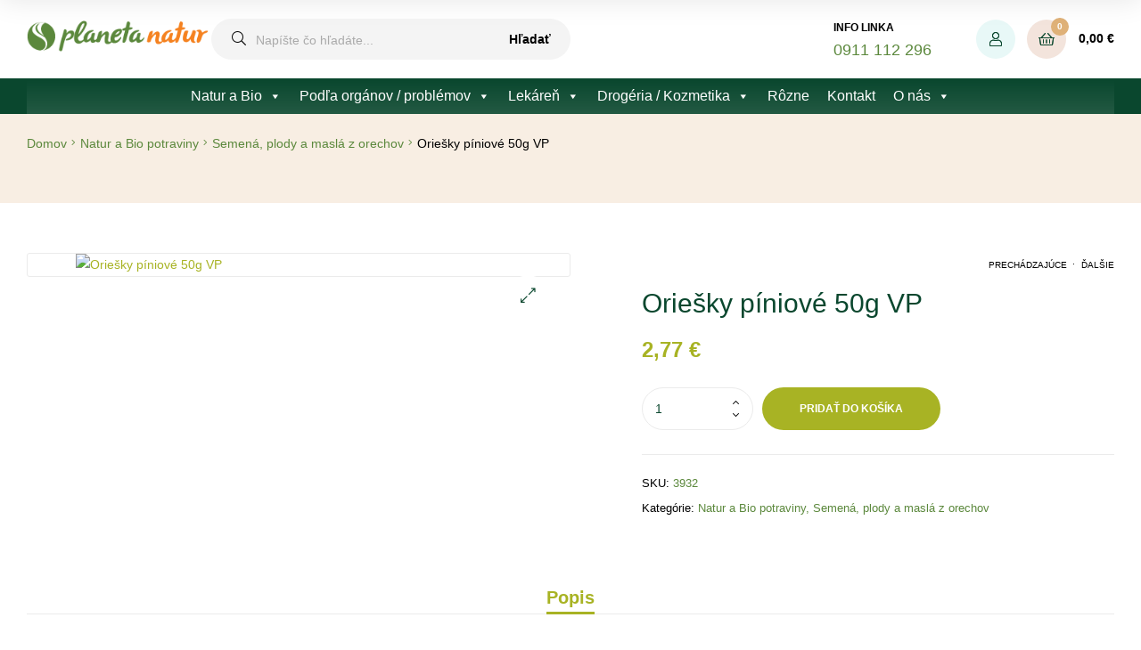

--- FILE ---
content_type: text/html; charset=UTF-8
request_url: https://planetanatur.sk/produkty/oriesky-piniove-50g-vp/
body_size: 45537
content:
<!doctype html>
<html lang="sk-SK" class="">
<head>
<meta charset="UTF-8">
<meta name="viewport" content="width=device-width, initial-scale=1.0, user-scalable=no">
<link rel="profile" href="//gmpg.org/xfn/11">
<meta name='robots' content='index, follow, max-image-preview:large, max-snippet:-1, max-video-preview:-1' />
<script id="cookieyes" type="text/javascript" src="https://cdn-cookieyes.com/client_data/dc3032ef9e83dbd66403ae4d/script.js"></script><link rel="dns-prefetch" href="//fonts.googleapis.com">
<link rel="dns-prefetch" href="//s.w.org">
<link rel="preload" as="font" type="font/woff2" crossorigin="anonymous" href="https://planetanatur.sk/wp-content/themes/freshio/assets/fonts/freshio-icon.woff2">
<link rel="pingback" href="https://planetanatur.sk/xmlrpc.php">
<!-- Google Tag Manager by PYS -->
<script data-cfasync="false" data-pagespeed-no-defer>
window.dataLayerPYS = window.dataLayerPYS || [];
</script>
<!-- End Google Tag Manager by PYS -->
<!-- Google Tag Manager by PYS -->
<script data-cfasync="false" data-pagespeed-no-defer>
var pys_datalayer_name = "dataLayer";
window.dataLayerPYS = window.dataLayerPYS || [];</script> 
<!-- End Google Tag Manager by PYS -->
<!-- This site is optimized with the Yoast SEO plugin v26.1.1 - https://yoast.com/wordpress/plugins/seo/ -->
<title>Oriešky píniové 50g VP - planetanatur.sk</title>
<link rel="canonical" href="https://planetanatur.sk/produkty/oriesky-piniove-50g-vp/" />
<meta property="og:locale" content="sk_SK" />
<meta property="og:type" content="article" />
<meta property="og:title" content="Oriešky píniové 50g VP - planetanatur.sk" />
<meta property="og:description" content="Píniové orechy sú semená stredozemnej borovice.  Majú vysokú nutričnú hodnotu, obsahujú takmer 61% tukov, zložených najmä z polynenasýtených mastných kyselín (kyselina linolová a pinolová). Sú bohaté aj na biologicky kvalitné kompletné proteíny. Píniové orechy sú bohaté na užitočné polynenasýtené tuky, ktoré v tele zvyšujú kapacitu spaľovania ostatných tukov. Zloženie píniové oriešky" />
<meta property="og:url" content="https://planetanatur.sk/produkty/oriesky-piniove-50g-vp/" />
<meta property="og:site_name" content="planetanatur.sk" />
<meta property="article:modified_time" content="2026-01-31T17:11:03+00:00" />
<meta property="og:image" content="https://planetanatur.sk/wp-content/uploads/2025/11/3932.jpg" />
<meta property="og:image:width" content="500" />
<meta property="og:image:height" content="500" />
<meta property="og:image:type" content="image/jpeg" />
<meta name="twitter:card" content="summary_large_image" />
<script type="application/ld+json" class="yoast-schema-graph">{"@context":"https://schema.org","@graph":[{"@type":"WebPage","@id":"https://planetanatur.sk/produkty/oriesky-piniove-50g-vp/","url":"https://planetanatur.sk/produkty/oriesky-piniove-50g-vp/","name":"Oriešky píniové 50g VP - planetanatur.sk","isPartOf":{"@id":"https://planetanatur.sk/#website"},"primaryImageOfPage":{"@id":"https://planetanatur.sk/produkty/oriesky-piniove-50g-vp/#primaryimage"},"image":{"@id":"https://planetanatur.sk/produkty/oriesky-piniove-50g-vp/#primaryimage"},"thumbnailUrl":"https://planetanatur.sk/wp-content/uploads/2025/11/3932.jpg","datePublished":"2024-09-12T18:11:02+00:00","dateModified":"2026-01-31T17:11:03+00:00","breadcrumb":{"@id":"https://planetanatur.sk/produkty/oriesky-piniove-50g-vp/#breadcrumb"},"inLanguage":"sk-SK","potentialAction":[{"@type":"ReadAction","target":["https://planetanatur.sk/produkty/oriesky-piniove-50g-vp/"]}]},{"@type":"ImageObject","inLanguage":"sk-SK","@id":"https://planetanatur.sk/produkty/oriesky-piniove-50g-vp/#primaryimage","url":"https://planetanatur.sk/wp-content/uploads/2025/11/3932.jpg","contentUrl":"https://planetanatur.sk/wp-content/uploads/2025/11/3932.jpg","width":500,"height":500},{"@type":"BreadcrumbList","@id":"https://planetanatur.sk/produkty/oriesky-piniove-50g-vp/#breadcrumb","itemListElement":[{"@type":"ListItem","position":1,"name":"Domovská stránka","item":"https://planetanatur.sk/"},{"@type":"ListItem","position":2,"name":"Obchod","item":"https://planetanatur.sk/obchod/"},{"@type":"ListItem","position":3,"name":"Oriešky píniové 50g VP"}]},{"@type":"WebSite","@id":"https://planetanatur.sk/#website","url":"https://planetanatur.sk/","name":"planetanatur.sk","description":"Veľká špajza plná Eko a Bio potravín.","potentialAction":[{"@type":"SearchAction","target":{"@type":"EntryPoint","urlTemplate":"https://planetanatur.sk/?s={search_term_string}"},"query-input":{"@type":"PropertyValueSpecification","valueRequired":true,"valueName":"search_term_string"}}],"inLanguage":"sk-SK"}]}</script>
<!-- / Yoast SEO plugin. -->
<link rel='dns-prefetch' href='//fonts.googleapis.com' />
<link rel="alternate" type="application/rss+xml" title="RSS kanál: planetanatur.sk &raquo;" href="https://planetanatur.sk/feed/" />
<link rel="alternate" type="application/rss+xml" title="RSS kanál komentárov webu planetanatur.sk &raquo;" href="https://planetanatur.sk/comments/feed/" />
<link rel="alternate" type="application/rss+xml" title="RSS kanál komentárov webu planetanatur.sk &raquo; ku článku Oriešky píniové 50g VP" href="https://planetanatur.sk/produkty/oriesky-piniove-50g-vp/feed/" />
<link rel="alternate" title="oEmbed (JSON)" type="application/json+oembed" href="https://planetanatur.sk/wp-json/oembed/1.0/embed?url=https%3A%2F%2Fplanetanatur.sk%2Fprodukty%2Foriesky-piniove-50g-vp%2F" />
<link rel="alternate" title="oEmbed (XML)" type="text/xml+oembed" href="https://planetanatur.sk/wp-json/oembed/1.0/embed?url=https%3A%2F%2Fplanetanatur.sk%2Fprodukty%2Foriesky-piniove-50g-vp%2F&#038;format=xml" />
<style id='wp-img-auto-sizes-contain-inline-css' type='text/css'>
img:is([sizes=auto i],[sizes^="auto," i]){contain-intrinsic-size:3000px 1500px}
/*# sourceURL=wp-img-auto-sizes-contain-inline-css */
</style>
<!-- <link rel='stylesheet' id='woosb-blocks-css' href='https://planetanatur.sk/wp-content/plugins/woo-product-bundle/assets/css/blocks.css?ver=8.3.6' type='text/css' media='all' /> -->
<link rel="stylesheet" type="text/css" href="//planetanatur.sk/wp-content/cache/wpfc-minified/lwks9lj1/bqdk7.css" media="all"/>
<style id='wp-emoji-styles-inline-css' type='text/css'>
img.wp-smiley, img.emoji {
display: inline !important;
border: none !important;
box-shadow: none !important;
height: 1em !important;
width: 1em !important;
margin: 0 0.07em !important;
vertical-align: -0.1em !important;
background: none !important;
padding: 0 !important;
}
/*# sourceURL=wp-emoji-styles-inline-css */
</style>
<!-- <link rel='stylesheet' id='wp-block-library-css' href='https://planetanatur.sk/wp-includes/css/dist/block-library/style.min.css?ver=6.9' type='text/css' media='all' /> -->
<!-- <link rel='stylesheet' id='wc-blocks-style-css' href='https://planetanatur.sk/wp-content/plugins/woocommerce/assets/client/blocks/wc-blocks.css?ver=wc-10.2.3' type='text/css' media='all' /> -->
<link rel="stylesheet" type="text/css" href="//planetanatur.sk/wp-content/cache/wpfc-minified/7v36g6dz/djdt1.css" media="all"/>
<style id='global-styles-inline-css' type='text/css'>
:root{--wp--preset--aspect-ratio--square: 1;--wp--preset--aspect-ratio--4-3: 4/3;--wp--preset--aspect-ratio--3-4: 3/4;--wp--preset--aspect-ratio--3-2: 3/2;--wp--preset--aspect-ratio--2-3: 2/3;--wp--preset--aspect-ratio--16-9: 16/9;--wp--preset--aspect-ratio--9-16: 9/16;--wp--preset--color--black: #000000;--wp--preset--color--cyan-bluish-gray: #abb8c3;--wp--preset--color--white: #ffffff;--wp--preset--color--pale-pink: #f78da7;--wp--preset--color--vivid-red: #cf2e2e;--wp--preset--color--luminous-vivid-orange: #ff6900;--wp--preset--color--luminous-vivid-amber: #fcb900;--wp--preset--color--light-green-cyan: #7bdcb5;--wp--preset--color--vivid-green-cyan: #00d084;--wp--preset--color--pale-cyan-blue: #8ed1fc;--wp--preset--color--vivid-cyan-blue: #0693e3;--wp--preset--color--vivid-purple: #9b51e0;--wp--preset--gradient--vivid-cyan-blue-to-vivid-purple: linear-gradient(135deg,rgb(6,147,227) 0%,rgb(155,81,224) 100%);--wp--preset--gradient--light-green-cyan-to-vivid-green-cyan: linear-gradient(135deg,rgb(122,220,180) 0%,rgb(0,208,130) 100%);--wp--preset--gradient--luminous-vivid-amber-to-luminous-vivid-orange: linear-gradient(135deg,rgb(252,185,0) 0%,rgb(255,105,0) 100%);--wp--preset--gradient--luminous-vivid-orange-to-vivid-red: linear-gradient(135deg,rgb(255,105,0) 0%,rgb(207,46,46) 100%);--wp--preset--gradient--very-light-gray-to-cyan-bluish-gray: linear-gradient(135deg,rgb(238,238,238) 0%,rgb(169,184,195) 100%);--wp--preset--gradient--cool-to-warm-spectrum: linear-gradient(135deg,rgb(74,234,220) 0%,rgb(151,120,209) 20%,rgb(207,42,186) 40%,rgb(238,44,130) 60%,rgb(251,105,98) 80%,rgb(254,248,76) 100%);--wp--preset--gradient--blush-light-purple: linear-gradient(135deg,rgb(255,206,236) 0%,rgb(152,150,240) 100%);--wp--preset--gradient--blush-bordeaux: linear-gradient(135deg,rgb(254,205,165) 0%,rgb(254,45,45) 50%,rgb(107,0,62) 100%);--wp--preset--gradient--luminous-dusk: linear-gradient(135deg,rgb(255,203,112) 0%,rgb(199,81,192) 50%,rgb(65,88,208) 100%);--wp--preset--gradient--pale-ocean: linear-gradient(135deg,rgb(255,245,203) 0%,rgb(182,227,212) 50%,rgb(51,167,181) 100%);--wp--preset--gradient--electric-grass: linear-gradient(135deg,rgb(202,248,128) 0%,rgb(113,206,126) 100%);--wp--preset--gradient--midnight: linear-gradient(135deg,rgb(2,3,129) 0%,rgb(40,116,252) 100%);--wp--preset--font-size--small: 14px;--wp--preset--font-size--medium: 23px;--wp--preset--font-size--large: 26px;--wp--preset--font-size--x-large: 42px;--wp--preset--font-size--normal: 16px;--wp--preset--font-size--huge: 37px;--wp--preset--spacing--20: 0.44rem;--wp--preset--spacing--30: 0.67rem;--wp--preset--spacing--40: 1rem;--wp--preset--spacing--50: 1.5rem;--wp--preset--spacing--60: 2.25rem;--wp--preset--spacing--70: 3.38rem;--wp--preset--spacing--80: 5.06rem;--wp--preset--shadow--natural: 6px 6px 9px rgba(0, 0, 0, 0.2);--wp--preset--shadow--deep: 12px 12px 50px rgba(0, 0, 0, 0.4);--wp--preset--shadow--sharp: 6px 6px 0px rgba(0, 0, 0, 0.2);--wp--preset--shadow--outlined: 6px 6px 0px -3px rgb(255, 255, 255), 6px 6px rgb(0, 0, 0);--wp--preset--shadow--crisp: 6px 6px 0px rgb(0, 0, 0);}:where(.is-layout-flex){gap: 0.5em;}:where(.is-layout-grid){gap: 0.5em;}body .is-layout-flex{display: flex;}.is-layout-flex{flex-wrap: wrap;align-items: center;}.is-layout-flex > :is(*, div){margin: 0;}body .is-layout-grid{display: grid;}.is-layout-grid > :is(*, div){margin: 0;}:where(.wp-block-columns.is-layout-flex){gap: 2em;}:where(.wp-block-columns.is-layout-grid){gap: 2em;}:where(.wp-block-post-template.is-layout-flex){gap: 1.25em;}:where(.wp-block-post-template.is-layout-grid){gap: 1.25em;}.has-black-color{color: var(--wp--preset--color--black) !important;}.has-cyan-bluish-gray-color{color: var(--wp--preset--color--cyan-bluish-gray) !important;}.has-white-color{color: var(--wp--preset--color--white) !important;}.has-pale-pink-color{color: var(--wp--preset--color--pale-pink) !important;}.has-vivid-red-color{color: var(--wp--preset--color--vivid-red) !important;}.has-luminous-vivid-orange-color{color: var(--wp--preset--color--luminous-vivid-orange) !important;}.has-luminous-vivid-amber-color{color: var(--wp--preset--color--luminous-vivid-amber) !important;}.has-light-green-cyan-color{color: var(--wp--preset--color--light-green-cyan) !important;}.has-vivid-green-cyan-color{color: var(--wp--preset--color--vivid-green-cyan) !important;}.has-pale-cyan-blue-color{color: var(--wp--preset--color--pale-cyan-blue) !important;}.has-vivid-cyan-blue-color{color: var(--wp--preset--color--vivid-cyan-blue) !important;}.has-vivid-purple-color{color: var(--wp--preset--color--vivid-purple) !important;}.has-black-background-color{background-color: var(--wp--preset--color--black) !important;}.has-cyan-bluish-gray-background-color{background-color: var(--wp--preset--color--cyan-bluish-gray) !important;}.has-white-background-color{background-color: var(--wp--preset--color--white) !important;}.has-pale-pink-background-color{background-color: var(--wp--preset--color--pale-pink) !important;}.has-vivid-red-background-color{background-color: var(--wp--preset--color--vivid-red) !important;}.has-luminous-vivid-orange-background-color{background-color: var(--wp--preset--color--luminous-vivid-orange) !important;}.has-luminous-vivid-amber-background-color{background-color: var(--wp--preset--color--luminous-vivid-amber) !important;}.has-light-green-cyan-background-color{background-color: var(--wp--preset--color--light-green-cyan) !important;}.has-vivid-green-cyan-background-color{background-color: var(--wp--preset--color--vivid-green-cyan) !important;}.has-pale-cyan-blue-background-color{background-color: var(--wp--preset--color--pale-cyan-blue) !important;}.has-vivid-cyan-blue-background-color{background-color: var(--wp--preset--color--vivid-cyan-blue) !important;}.has-vivid-purple-background-color{background-color: var(--wp--preset--color--vivid-purple) !important;}.has-black-border-color{border-color: var(--wp--preset--color--black) !important;}.has-cyan-bluish-gray-border-color{border-color: var(--wp--preset--color--cyan-bluish-gray) !important;}.has-white-border-color{border-color: var(--wp--preset--color--white) !important;}.has-pale-pink-border-color{border-color: var(--wp--preset--color--pale-pink) !important;}.has-vivid-red-border-color{border-color: var(--wp--preset--color--vivid-red) !important;}.has-luminous-vivid-orange-border-color{border-color: var(--wp--preset--color--luminous-vivid-orange) !important;}.has-luminous-vivid-amber-border-color{border-color: var(--wp--preset--color--luminous-vivid-amber) !important;}.has-light-green-cyan-border-color{border-color: var(--wp--preset--color--light-green-cyan) !important;}.has-vivid-green-cyan-border-color{border-color: var(--wp--preset--color--vivid-green-cyan) !important;}.has-pale-cyan-blue-border-color{border-color: var(--wp--preset--color--pale-cyan-blue) !important;}.has-vivid-cyan-blue-border-color{border-color: var(--wp--preset--color--vivid-cyan-blue) !important;}.has-vivid-purple-border-color{border-color: var(--wp--preset--color--vivid-purple) !important;}.has-vivid-cyan-blue-to-vivid-purple-gradient-background{background: var(--wp--preset--gradient--vivid-cyan-blue-to-vivid-purple) !important;}.has-light-green-cyan-to-vivid-green-cyan-gradient-background{background: var(--wp--preset--gradient--light-green-cyan-to-vivid-green-cyan) !important;}.has-luminous-vivid-amber-to-luminous-vivid-orange-gradient-background{background: var(--wp--preset--gradient--luminous-vivid-amber-to-luminous-vivid-orange) !important;}.has-luminous-vivid-orange-to-vivid-red-gradient-background{background: var(--wp--preset--gradient--luminous-vivid-orange-to-vivid-red) !important;}.has-very-light-gray-to-cyan-bluish-gray-gradient-background{background: var(--wp--preset--gradient--very-light-gray-to-cyan-bluish-gray) !important;}.has-cool-to-warm-spectrum-gradient-background{background: var(--wp--preset--gradient--cool-to-warm-spectrum) !important;}.has-blush-light-purple-gradient-background{background: var(--wp--preset--gradient--blush-light-purple) !important;}.has-blush-bordeaux-gradient-background{background: var(--wp--preset--gradient--blush-bordeaux) !important;}.has-luminous-dusk-gradient-background{background: var(--wp--preset--gradient--luminous-dusk) !important;}.has-pale-ocean-gradient-background{background: var(--wp--preset--gradient--pale-ocean) !important;}.has-electric-grass-gradient-background{background: var(--wp--preset--gradient--electric-grass) !important;}.has-midnight-gradient-background{background: var(--wp--preset--gradient--midnight) !important;}.has-small-font-size{font-size: var(--wp--preset--font-size--small) !important;}.has-medium-font-size{font-size: var(--wp--preset--font-size--medium) !important;}.has-large-font-size{font-size: var(--wp--preset--font-size--large) !important;}.has-x-large-font-size{font-size: var(--wp--preset--font-size--x-large) !important;}
/*# sourceURL=global-styles-inline-css */
</style>
<style id='classic-theme-styles-inline-css' type='text/css'>
/*! This file is auto-generated */
.wp-block-button__link{color:#fff;background-color:#32373c;border-radius:9999px;box-shadow:none;text-decoration:none;padding:calc(.667em + 2px) calc(1.333em + 2px);font-size:1.125em}.wp-block-file__button{background:#32373c;color:#fff;text-decoration:none}
/*# sourceURL=/wp-includes/css/classic-themes.min.css */
</style>
<!-- <link rel='stylesheet' id='freshio-gutenberg-blocks-css' href='https://planetanatur.sk/wp-content/themes/freshio/assets/css/base/gutenberg-blocks.css?ver=2.4.2' type='text/css' media='all' /> -->
<!-- <link rel='stylesheet' id='contact-form-7-css' href='https://planetanatur.sk/wp-content/plugins/contact-form-7/includes/css/styles.css?ver=6.1.2' type='text/css' media='all' /> -->
<!-- <link rel='stylesheet' id='photoswipe-css' href='https://planetanatur.sk/wp-content/plugins/woocommerce/assets/css/photoswipe/photoswipe.min.css?ver=10.2.3' type='text/css' media='all' /> -->
<!-- <link rel='stylesheet' id='photoswipe-default-skin-css' href='https://planetanatur.sk/wp-content/plugins/woocommerce/assets/css/photoswipe/default-skin/default-skin.min.css?ver=10.2.3' type='text/css' media='all' /> -->
<link rel="stylesheet" type="text/css" href="//planetanatur.sk/wp-content/cache/wpfc-minified/98cpj8vu/djhed.css" media="all"/>
<style id='woocommerce-inline-inline-css' type='text/css'>
.woocommerce form .form-row .required { visibility: visible; }
/*# sourceURL=woocommerce-inline-inline-css */
</style>
<!-- <link rel='stylesheet' id='wt-woocommerce-related-products-css' href='https://planetanatur.sk/wp-content/plugins/wt-woocommerce-related-products/public/css/custom-related-products-public.css?ver=1.7.4' type='text/css' media='all' /> -->
<!-- <link rel='stylesheet' id='carousel-css-css' href='https://planetanatur.sk/wp-content/plugins/wt-woocommerce-related-products/public/css/owl.carousel.min.css?ver=1.7.4' type='text/css' media='all' /> -->
<!-- <link rel='stylesheet' id='carousel-theme-css-css' href='https://planetanatur.sk/wp-content/plugins/wt-woocommerce-related-products/public/css/owl.theme.default.min.css?ver=1.7.4' type='text/css' media='all' /> -->
<!-- <link rel='stylesheet' id='woo_conditional_payments_css-css' href='https://planetanatur.sk/wp-content/plugins/conditional-payments-for-woocommerce/frontend/css/woo-conditional-payments.css?ver=3.3.3' type='text/css' media='all' /> -->
<!-- <link rel='stylesheet' id='megamenu-css' href='https://planetanatur.sk/wp-content/uploads/maxmegamenu/style.css?ver=689454' type='text/css' media='all' /> -->
<!-- <link rel='stylesheet' id='dashicons-css' href='https://planetanatur.sk/wp-includes/css/dashicons.min.css?ver=6.9' type='text/css' media='all' /> -->
<!-- <link rel='stylesheet' id='brands-styles-css' href='https://planetanatur.sk/wp-content/plugins/woocommerce/assets/css/brands.css?ver=10.2.3' type='text/css' media='all' /> -->
<!-- <link rel='stylesheet' id='woosb-frontend-css' href='https://planetanatur.sk/wp-content/plugins/woo-product-bundle/assets/css/frontend.css?ver=8.3.6' type='text/css' media='all' /> -->
<!-- <link rel='stylesheet' id='dgwt-wcas-style-css' href='https://planetanatur.sk/wp-content/plugins/ajax-search-for-woocommerce/assets/css/style.min.css?ver=1.31.0' type='text/css' media='all' /> -->
<!-- <link rel='stylesheet' id='freshio-style-css' href='https://planetanatur.sk/wp-content/themes/freshio/style.css?ver=2.4.2' type='text/css' media='all' /> -->
<link rel="stylesheet" type="text/css" href="//planetanatur.sk/wp-content/cache/wpfc-minified/g4kbzb87/bqdk7.css" media="all"/>
<link rel='stylesheet' id='freshio-fonts-css' href='//fonts.googleapis.com/css?family=Plus+Jakarta+Sans:ital,wght@0,200..800;1,200..800&#038;subset=latin%2Clatin-ext&#038;display=swap' type='text/css' media='all' />
<!-- <link rel='stylesheet' id='elementor-frontend-css' href='https://planetanatur.sk/wp-content/plugins/elementor/assets/css/frontend.min.css?ver=3.32.4' type='text/css' media='all' /> -->
<link rel="stylesheet" type="text/css" href="//planetanatur.sk/wp-content/cache/wpfc-minified/lw1rxndp/bqdk7.css" media="all"/>
<link rel='stylesheet' id='elementor-post-490-css' href='https://planetanatur.sk/wp-content/uploads/elementor/css/post-490.css?ver=1767626758' type='text/css' media='all' />
<!-- <link rel='stylesheet' id='flexible-shipping-free-shipping-css' href='https://planetanatur.sk/wp-content/plugins/flexible-shipping/assets/dist/css/free-shipping.css?ver=6.4.0.2' type='text/css' media='all' /> -->
<!-- <link rel='stylesheet' id='freshio-elementor-css' href='https://planetanatur.sk/wp-content/themes/freshio/assets/css/base/elementor.css?ver=2.4.2' type='text/css' media='all' /> -->
<!-- <link rel='stylesheet' id='freshio-woocommerce-style-css' href='https://planetanatur.sk/wp-content/themes/freshio/assets/css/woocommerce/woocommerce.css?ver=2.4.2' type='text/css' media='all' /> -->
<link rel="stylesheet" type="text/css" href="//planetanatur.sk/wp-content/cache/wpfc-minified/f43xl5be/bqdk9.css" media="all"/>
<style id='freshio-woocommerce-style-inline-css' type='text/css'>
.color-light, .freshio-breadcrumb a, .woocommerce-breadcrumb .breadcrumb-separator, .copyright-bar, #comments .comment-list .comment-meta a.comment-date, .pagination .page-numbers li .page-numbers,
.woocommerce-pagination .page-numbers li .page-numbers, .widget.widget_categories ul li, .woocommerce-widget-layered-nav ul.woocommerce-widget-layered-nav-list li, .woocommerce-cart .cart-empty:before, .freshio-social-share a {
color: #5B883C; 
}        .outline-light {
outline-color: #5B883C; 
}        .shape-light .elementor-shape-fill {
fill: #5B883C; 
}        .bg-light, .blog .hentry .entry-content:before {
background-color: #5B883C; 
}        .bd-light {
border-color: #5B883C; 
}        .bd-t-light {
border-top-color: #5B883C; 
}        .bd-b-light {
border-bottom-color: #5B883C; 
}        .bd-l-light {
border-left-color: #5B883C; 
}        .bd-r-light {
border-right-color: #5B883C; 
}        .freshio-product-pagination .product-item .price del, ul.products li.product .price del,
ul.products .wc-block-grid__product .price del,
.wc-block-grid__products li.product .price del,
.wc-block-grid__products .wc-block-grid__product .price del, ul.products li.product .posted-in,
ul.products .wc-block-grid__product .posted-in,
.wc-block-grid__products li.product .posted-in,
.wc-block-grid__products .wc-block-grid__product .posted-in, ul.products li.product .posted-in a,
ul.products .wc-block-grid__product .posted-in a,
.wc-block-grid__products li.product .posted-in a,
.wc-block-grid__products .wc-block-grid__product .posted-in a, .single-product div.product form.cart table.group_table .woocommerce-grouped-product-list-item__price del .woocommerce-Price-amount, .single-product div.product p.price del, .single-product div.product .single_variation .price del, .single-product div.product .woocommerce-product-rating a, .single-product div.product .product_meta .sku_wrapper > *,
.single-product div.product .product_meta .posted_in > *,
.single-product div.product .product_meta .tagged_as > *, #reviews .commentlist li time, .freshio-sticky-add-to-cart__content-price del, .freshio-sticky-add-to-cart__content-title, .product_list_widget .product-content del, .product_list_widget .product-content del .amount, .widget_rating_filter .wc-layered-nav-rating a, .widget_product_categories ul.product-categories li, .freshio_widget_layered_nav ul.woocommerce-widget-layered-nav-list li .freshio-image-type .image-count, #yith-quick-view-modal.open p.price del, .woocommerce-MyAccount-content .order_details .product-quantity, .product-list .posted-in a, .product-list .price del, table.wishlist_table tbody td.product-price del .amount, ul.wishlist_table.mobile td.value del .amount {
color: #5B883C; 
}        ul.products li.product .price:after,
ul.products .wc-block-grid__product .price:after,
.wc-block-grid__products li.product .price:after,
.wc-block-grid__products .wc-block-grid__product .price:after, .stock.out-of-stock, .product-list a[class*="product_type_"]:before {
background-color: #5B883C; 
}        .woocommerce-product-list ul.products .product-content del, .woocommerce-product-list ul.products .product-content del .amount, .woocommerce-product-list.products-list-2 ul.products .posted-in a, .woocommerce-product-list.products-list-3 ul.products .posted-in a, .time-sale .freshio-countdown .countdown-item .countdown-label, .elementor-widget-freshio-tab-hover .tab-item, .elementor-widget-container .elementor-teams-wrapper .team-job {
color: #5B883C; 
}        .woocommerce-product-list.products-list-2 ul.products a[class*="product_type_"]:before, .woocommerce-product-list.products-list-3 ul.products a[class*="product_type_"]:before {
background-color: #5B883C; 
}
/*# sourceURL=freshio-woocommerce-style-inline-css */
</style>
<!-- <link rel='stylesheet' id='tooltipster-css' href='https://planetanatur.sk/wp-content/themes/freshio/assets/css/libs/tooltipster.bundle.min.css?ver=2.4.2' type='text/css' media='all' /> -->
<link rel="stylesheet" type="text/css" href="//planetanatur.sk/wp-content/cache/wpfc-minified/qxryu5j0/bqdk7.css" media="all"/>
<script src='//planetanatur.sk/wp-content/cache/wpfc-minified/qach74n3/bqdk7.js' type="text/javascript"></script>
<!-- <script type="text/javascript" src="https://planetanatur.sk/wp-includes/js/jquery/jquery.min.js?ver=3.7.1" id="jquery-core-js"></script> -->
<!-- <script type="text/javascript" src="https://planetanatur.sk/wp-includes/js/jquery/jquery-migrate.min.js?ver=3.4.1" id="jquery-migrate-js"></script> -->
<script type="text/javascript" id="print-invoices-packing-slip-labels-for-woocommerce_public-js-extra">
/* <![CDATA[ */
var wf_pklist_params_public = {"show_document_preview":"No","document_access_type":"logged_in","is_user_logged_in":"","msgs":{"invoice_number_prompt_free_order":"\u2018Generate invoice for free orders\u2019 is disabled in Invoice settings \u003E Advanced. You are attempting to generate invoice for this free order. Proceed?","creditnote_number_prompt":"Refund in this order seems not having credit number yet. Do you want to manually generate one ?","invoice_number_prompt_no_from_addr":"Please fill the `from address` in the plugin's general settings.","invoice_title_prompt":"Invoice","invoice_number_prompt":"number has not been generated yet. Do you want to manually generate one ?","pop_dont_show_again":false,"request_error":"Request error.","error_loading_data":"Error loading data.","min_value_error":"minimum value should be","generating_document_text":"Generating document...","new_tab_open_error":"Failed to open new tab. Please check your browser settings."}};
//# sourceURL=print-invoices-packing-slip-labels-for-woocommerce_public-js-extra
/* ]]> */
</script>
<script src='//planetanatur.sk/wp-content/cache/wpfc-minified/mji5jlhx/bqdk7.js' type="text/javascript"></script>
<!-- <script type="text/javascript" src="https://planetanatur.sk/wp-content/plugins/print-invoices-packing-slip-labels-for-woocommerce/public/js/wf-woocommerce-packing-list-public.js?ver=4.8.4" id="print-invoices-packing-slip-labels-for-woocommerce_public-js"></script> -->
<!-- <script type="text/javascript" src="https://planetanatur.sk/wp-content/plugins/woocommerce/assets/js/jquery-blockui/jquery.blockUI.min.js?ver=2.7.0-wc.10.2.3" id="jquery-blockui-js" defer="defer" data-wp-strategy="defer"></script> -->
<script type="text/javascript" id="wc-add-to-cart-js-extra">
/* <![CDATA[ */
var wc_add_to_cart_params = {"ajax_url":"/wp-admin/admin-ajax.php","wc_ajax_url":"/?wc-ajax=%%endpoint%%","i18n_view_cart":"Zobrazi\u0165 ko\u0161\u00edk","cart_url":"https://planetanatur.sk/kosik/","is_cart":"","cart_redirect_after_add":"no"};
//# sourceURL=wc-add-to-cart-js-extra
/* ]]> */
</script>
<script src='//planetanatur.sk/wp-content/cache/wpfc-minified/jxhi6gd9/bqdk9.js' type="text/javascript"></script>
<!-- <script type="text/javascript" src="https://planetanatur.sk/wp-content/plugins/woocommerce/assets/js/frontend/add-to-cart.min.js?ver=10.2.3" id="wc-add-to-cart-js" defer="defer" data-wp-strategy="defer"></script> -->
<!-- <script type="text/javascript" src="https://planetanatur.sk/wp-content/plugins/woocommerce/assets/js/zoom/jquery.zoom.min.js?ver=1.7.21-wc.10.2.3" id="zoom-js" defer="defer" data-wp-strategy="defer"></script> -->
<!-- <script type="text/javascript" src="https://planetanatur.sk/wp-content/plugins/woocommerce/assets/js/flexslider/jquery.flexslider.min.js?ver=2.7.2-wc.10.2.3" id="flexslider-js" defer="defer" data-wp-strategy="defer"></script> -->
<!-- <script type="text/javascript" src="https://planetanatur.sk/wp-content/plugins/woocommerce/assets/js/photoswipe/photoswipe.min.js?ver=4.1.1-wc.10.2.3" id="photoswipe-js" defer="defer" data-wp-strategy="defer"></script> -->
<!-- <script type="text/javascript" src="https://planetanatur.sk/wp-content/plugins/woocommerce/assets/js/photoswipe/photoswipe-ui-default.min.js?ver=4.1.1-wc.10.2.3" id="photoswipe-ui-default-js" defer="defer" data-wp-strategy="defer"></script> -->
<script type="text/javascript" id="wc-single-product-js-extra">
/* <![CDATA[ */
var wc_single_product_params = {"i18n_required_rating_text":"Pros\u00edm ohodno\u0165te","i18n_rating_options":["1 z 5 hviezdi\u010diek","2 z 5 hviezdi\u010diek","3 z 5 hviezdi\u010diek","4 z 5 hviezdi\u010diek","5 z 5 hviezdi\u010diek"],"i18n_product_gallery_trigger_text":"Zobrazi\u0165 gal\u00e9riu obr\u00e1zkov na celej obrazovke","review_rating_required":"yes","flexslider":{"rtl":false,"animation":"slide","smoothHeight":true,"directionNav":false,"controlNav":"thumbnails","slideshow":false,"animationSpeed":500,"animationLoop":false,"allowOneSlide":false},"zoom_enabled":"1","zoom_options":[],"photoswipe_enabled":"1","photoswipe_options":{"shareEl":false,"closeOnScroll":false,"history":false,"hideAnimationDuration":0,"showAnimationDuration":0},"flexslider_enabled":"1"};
//# sourceURL=wc-single-product-js-extra
/* ]]> */
</script>
<script src='//planetanatur.sk/wp-content/cache/wpfc-minified/1zay6iwd/bqdk9.js' type="text/javascript"></script>
<!-- <script type="text/javascript" src="https://planetanatur.sk/wp-content/plugins/woocommerce/assets/js/frontend/single-product.min.js?ver=10.2.3" id="wc-single-product-js" defer="defer" data-wp-strategy="defer"></script> -->
<!-- <script type="text/javascript" src="https://planetanatur.sk/wp-content/plugins/woocommerce/assets/js/js-cookie/js.cookie.min.js?ver=2.1.4-wc.10.2.3" id="js-cookie-js" defer="defer" data-wp-strategy="defer"></script> -->
<script type="text/javascript" id="woocommerce-js-extra">
/* <![CDATA[ */
var woocommerce_params = {"ajax_url":"/wp-admin/admin-ajax.php","wc_ajax_url":"/?wc-ajax=%%endpoint%%","i18n_password_show":"Zobrazi\u0165 heslo","i18n_password_hide":"Skry\u0165 heslo"};
//# sourceURL=woocommerce-js-extra
/* ]]> */
</script>
<script src='//planetanatur.sk/wp-content/cache/wpfc-minified/9aof59mk/bqdk7.js' type="text/javascript"></script>
<!-- <script type="text/javascript" src="https://planetanatur.sk/wp-content/plugins/woocommerce/assets/js/frontend/woocommerce.min.js?ver=10.2.3" id="woocommerce-js" defer="defer" data-wp-strategy="defer"></script> -->
<!-- <script type="text/javascript" src="https://planetanatur.sk/wp-content/plugins/wt-woocommerce-related-products/public/js/custom-related-products-public.js?ver=1.7.4" id="wt-woocommerce-related-products-js"></script> -->
<!-- <script type="text/javascript" src="https://planetanatur.sk/wp-content/plugins/wt-woocommerce-related-products/public/js/wt_owl_carousel.js?ver=1.7.4" id="wt-owl-js-js"></script> -->
<script type="text/javascript" id="woo-conditional-payments-js-js-extra">
/* <![CDATA[ */
var conditional_payments_settings = {"name_address_fields":[],"disable_payment_method_trigger":""};
//# sourceURL=woo-conditional-payments-js-js-extra
/* ]]> */
</script>
<script src='//planetanatur.sk/wp-content/cache/wpfc-minified/g1pg9yka/bqhxw.js' type="text/javascript"></script>
<!-- <script type="text/javascript" src="https://planetanatur.sk/wp-content/plugins/conditional-payments-for-woocommerce/frontend/js/woo-conditional-payments.js?ver=3.3.3" id="woo-conditional-payments-js-js"></script> -->
<!-- <script type="text/javascript" src="https://planetanatur.sk/wp-content/themes/freshio/assets/js/vendor/jquery.sticky-kit.min.js?ver=2.4.2" id="sticky-kit-js"></script> -->
<link rel="https://api.w.org/" href="https://planetanatur.sk/wp-json/" /><link rel="alternate" title="JSON" type="application/json" href="https://planetanatur.sk/wp-json/wp/v2/product/583639" /><link rel="EditURI" type="application/rsd+xml" title="RSD" href="https://planetanatur.sk/xmlrpc.php?rsd" />
<meta name="generator" content="WordPress 6.9" />
<meta name="generator" content="WooCommerce 10.2.3" />
<link rel='shortlink' href='https://planetanatur.sk/?p=583639' />
<meta name="generator" content="Redux 4.5.8" /><style></style>		<style>
.dgwt-wcas-ico-magnifier,.dgwt-wcas-ico-magnifier-handler{max-width:20px}.dgwt-wcas-search-wrapp{max-width:600px}		</style>
<noscript><style>.woocommerce-product-gallery{ opacity: 1 !important; }</style></noscript>
<meta name="generator" content="Elementor 3.32.4; features: e_font_icon_svg, additional_custom_breakpoints; settings: css_print_method-external, google_font-enabled, font_display-swap">
<style type="text/css" id="filter-everything-inline-css">.wpc-orderby-select{width:100%}.wpc-filters-open-button-container{display:none}.wpc-debug-message{padding:16px;font-size:14px;border:1px dashed #ccc;margin-bottom:20px}.wpc-debug-title{visibility:hidden}.wpc-button-inner,.wpc-chip-content{display:flex;align-items:center}.wpc-icon-html-wrapper{position:relative;margin-right:10px;top:2px}.wpc-icon-html-wrapper span{display:block;height:1px;width:18px;border-radius:3px;background:#2c2d33;margin-bottom:4px;position:relative}span.wpc-icon-line-1:after,span.wpc-icon-line-2:after,span.wpc-icon-line-3:after{content:"";display:block;width:3px;height:3px;border:1px solid #2c2d33;background-color:#fff;position:absolute;top:-2px;box-sizing:content-box}span.wpc-icon-line-3:after{border-radius:50%;left:2px}span.wpc-icon-line-1:after{border-radius:50%;left:5px}span.wpc-icon-line-2:after{border-radius:50%;left:12px}body .wpc-filters-open-button-container a.wpc-filters-open-widget,body .wpc-filters-open-button-container a.wpc-open-close-filters-button{display:inline-block;text-align:left;border:1px solid #2c2d33;border-radius:2px;line-height:1.5;padding:7px 12px;background-color:transparent;color:#2c2d33;box-sizing:border-box;text-decoration:none!important;font-weight:400;transition:none;position:relative}@media screen and (max-width:768px){.wpc_show_bottom_widget .wpc-filters-open-button-container,.wpc_show_open_close_button .wpc-filters-open-button-container{display:block}.wpc_show_bottom_widget .wpc-filters-open-button-container{margin-top:1em;margin-bottom:1em}}</style>
<style>
.e-con.e-parent:nth-of-type(n+4):not(.e-lazyloaded):not(.e-no-lazyload),
.e-con.e-parent:nth-of-type(n+4):not(.e-lazyloaded):not(.e-no-lazyload) * {
background-image: none !important;
}
@media screen and (max-height: 1024px) {
.e-con.e-parent:nth-of-type(n+3):not(.e-lazyloaded):not(.e-no-lazyload),
.e-con.e-parent:nth-of-type(n+3):not(.e-lazyloaded):not(.e-no-lazyload) * {
background-image: none !important;
}
}
@media screen and (max-height: 640px) {
.e-con.e-parent:nth-of-type(n+2):not(.e-lazyloaded):not(.e-no-lazyload),
.e-con.e-parent:nth-of-type(n+2):not(.e-lazyloaded):not(.e-no-lazyload) * {
background-image: none !important;
}
}
</style>
<link rel="icon" href="https://planetanatur.sk/wp-content/uploads/2020/08/cropped-cropped-planeta-natur-logo-1__1___1_-removebg-preview-32x32.png" sizes="32x32" />
<link rel="icon" href="https://planetanatur.sk/wp-content/uploads/2020/08/cropped-cropped-planeta-natur-logo-1__1___1_-removebg-preview-192x192.png" sizes="192x192" />
<link rel="apple-touch-icon" href="https://planetanatur.sk/wp-content/uploads/2020/08/cropped-cropped-planeta-natur-logo-1__1___1_-removebg-preview-180x180.png" />
<meta name="msapplication-TileImage" content="https://planetanatur.sk/wp-content/uploads/2020/08/cropped-cropped-planeta-natur-logo-1__1___1_-removebg-preview-270x270.png" />
<style type="text/css" id="wp-custom-css">
.widget .widget-title, .widget .widgettitle {
font-size: 30px;
color: #0a472e;
padding: 0 0 0px 0;
margin-bottom: 10px;
font-weight: 600 !important;
}
.tagged_as {
display: none !important;
}
.freshio-contact .contact_icon {
font-size: 37px;
margin-right: 17px;
display: -webkit-box;
display: -webkit-flex;
display: flex;
color: #6EC1E4;
}
.freshio-contact .contact_content .title {
font-size: 18px;
line-height: 1;
display: block;
color: #5b883c;
}
.elementor-490 .elementor-element.elementor-element-fac718e .elementor-icon-box-content .elementor-icon-box-description {
color: #5b883c;
font-size: 20px;
}
ul.products li.product h2, ul.products li.product h3, ul.products li.product .woocommerce-loop-product__title, ul.products li.product .wc-block-grid__product-title, ul.products .wc-block-grid__product h2, ul.products .wc-block-grid__product h3, ul.products .wc-block-grid__product .woocommerce-loop-product__title, ul.products .wc-block-grid__product .wc-block-grid__product-title, .wc-block-grid__products li.product h2, .wc-block-grid__products li.product h3, .wc-block-grid__products li.product .woocommerce-loop-product__title, .wc-block-grid__products li.product .wc-block-grid__product-title, .wc-block-grid__products .wc-block-grid__product h2, .wc-block-grid__products .wc-block-grid__product h3, .wc-block-grid__products .wc-block-grid__product .woocommerce-loop-product__title, .wc-block-grid__products .wc-block-grid__product .wc-block-grid__product-title {
font-size: 15px;
font-weight: 400;
line-height: 1.42;
margin-bottom: 5px;
padding-left: 15px;
padding-right: 15px;
}
.cart_totals .order-total .amount {
font-weight: 700;
color: #0a472e;
font-size: 25px;
}
.single-product div.product .inventory_status {
visibility: hidden !important;  
font-size: 10px;
text-transform: uppercase;
display: inline-block;
padding: 5px 10px;
color: #000;
background: #defaf2;
margin-bottom: 15px;
line-height: 1;
}
#order_review .woocommerce-checkout-review-order-table .order-total .amount {
font-size: 18px;
color: #a8b324;
}
.stock-label {
visibility: hidden;
}
.single-product.freshio-full-width-content div.product .related {
position: unset !important;
}
.header-2 .header-bottom .right {
padding-left: 0px !important;
}
.header-2 .header-bottom .left {
width: 0px;
visibility: hidden;
}
.woocommerce-checkout .express-one-page-checkout-main .form-row {
padding: 0 !important;
margin: 0 !important;
}
.woocommerce-billing-fields {
display: inline-block;
}
ul#shipping_method input[type="radio"]:first-child:checked + label:after {
color: #007eff;
}
.checkout-review-order-table-wrapper {
padding: 0 0px;
background-color: #ffffff;
}
#st-topbar-cta, div.st-topbar-cta-collapse-open {
background-color: #ba2525;
padding: 0px;
}
#payment .payment_methods li .payment_box {
padding: 1em 1.618em 2em;
font-size: 0.875em;
color: red;
}
.hentry strong, .hentry th, .hentry dt, .post-style-2 strong, .post-style-2 th, .post-style-2 dt {
color: red;
}
td.cclw_qty button.cclwminus, button.cclwplus {
padding: 0px;
margin: 0px auto;
width: 15px;
background: var(--main-button-color);
color: #fff;
line-height: 30px !important;
border-radius: unset;
border: none !important;
background-color: #a8b324;
}
.woocommerce-checkout .express-one-page-checkout-main h3.border_html {
width: 100%;
height: auto;
line-height: 21px;
text-align: left;
padding: 10px !important;
background-color: #0a472e;
border-left: 4px solid var(--main-bor-color);
margin-bottom: 12px !important;
margin-top: 10px !important;
text-transform: uppercase;
display: inline-block;
color: #ffffff;
font-size: 16px !Important;
font-weight: 500;
box-sizing: border-box;
}
.rp_wcdpd_promotion_total_saved_table_row   {
display: none;
}
@media (min-width: 768px) {
.freshio-breadcrumb {
min-height: 100px !important;
max-height: 150px !important;
padding: 0.2em;
}
}
.freshio-breadcrumb .breadcrumb-heading:first-letter {
font-size: 50px;
margin-bottom: 5px;
text-transform: capitalize !important;
}
@media (min-width: 768px) {
.freshio-breadcrumb .breadcrumb-heading {
font-size: 50px;
margin-bottom: 5px;
text-transform: none;
}
}
@media (max-width: 768px) {
/* Make rows stack */
.woocommerce-checkout-review-order-table tr {
display: block;
width: 100%;
}
/* Make cells full-width */
.woocommerce-checkout-review-order-table th,
.woocommerce-checkout-review-order-table td {
display: block;
width: 100%;
text-align: left;
}
/* Spacing between rows */
.woocommerce-checkout-review-order-table tr + tr {
margin-top: 1rem;
}
/* Fix shipping row visibility */
.woocommerce-checkout-review-order-table .shipping td {
padding-left: 0;
}
/* Optional: make totals stand out */
.woocommerce-checkout-review-order-table .order-total {
border-top: 2px solid #ddd;
margin-top: 1rem;
padding-top: 1rem;
}
/* Shipping methods list */
#shipping_method {
padding-left: 0;
}
#shipping_method li {
display: flex;
align-items: flex-start;
gap: 8px;
margin-bottom: 12px;
}
/* Radio button */
#shipping_method input[type="radio"] {
margin-top: 4px;
flex-shrink: 0;
}
/* Label text wrapping */
#shipping_method label {
display: block;
white-space: normal;
word-break: break-word;
line-height: 1.4;
}
/* Price on new line if needed */
#shipping_method .woocommerce-Price-amount {
display: block;
margin-top: 4px;
font-weight: 600;
}
}
</style>
<style id="freshio_options-dynamic-css" title="dynamic-css" class="redux-options-output">.site-header .site-branding img{width:270px;}body, button, input, textarea{font-family:Tahoma,Geneva, sans-serif;font-weight:normal;font-style:normal;}h1, h2, h3, h4, h5, h6, blockquote, .widget .widget-title{font-family:Tahoma,Geneva, sans-serif;font-weight:normal;font-style:normal;}.freshio-breadcrumb{background-position:center center;}</style><style type="text/css">/** Mega Menu CSS: fs **/</style>
<!-- <link rel='stylesheet' id='widget-icon-box-css' href='https://planetanatur.sk/wp-content/plugins/elementor/assets/css/widget-icon-box.min.css?ver=3.32.4' type='text/css' media='all' /> -->
<!-- <link rel='stylesheet' id='e-shapes-css' href='https://planetanatur.sk/wp-content/plugins/elementor/assets/css/conditionals/shapes.min.css?ver=3.32.4' type='text/css' media='all' /> -->
<!-- <link rel='stylesheet' id='widget-heading-css' href='https://planetanatur.sk/wp-content/plugins/elementor/assets/css/widget-heading.min.css?ver=3.32.4' type='text/css' media='all' /> -->
<!-- <link rel='stylesheet' id='widget-icon-list-css' href='https://planetanatur.sk/wp-content/plugins/elementor/assets/css/widget-icon-list.min.css?ver=3.32.4' type='text/css' media='all' /> -->
<link rel="stylesheet" type="text/css" href="//planetanatur.sk/wp-content/cache/wpfc-minified/f2bek17o/djhed.css" media="all"/>
<link rel='stylesheet' id='elementor-post-58-css' href='https://planetanatur.sk/wp-content/uploads/elementor/css/post-58.css?ver=1766450835' type='text/css' media='all' />
<!-- <link rel='stylesheet' id='elementor-gf-local-roboto-css' href='https://planetanatur.sk/wp-content/uploads/elementor/google-fonts/css/roboto.css?ver=1744206240' type='text/css' media='all' /> -->
<!-- <link rel='stylesheet' id='elementor-gf-local-robotoslab-css' href='https://planetanatur.sk/wp-content/uploads/elementor/google-fonts/css/robotoslab.css?ver=1744206247' type='text/css' media='all' /> -->
<link rel="stylesheet" type="text/css" href="//planetanatur.sk/wp-content/cache/wpfc-minified/8urutqxk/bqdk9.css" media="all"/>
</head>
<body class="wp-singular product-template-default single single-product postid-583639 wp-embed-responsive wp-theme-freshio theme-freshio woocommerce woocommerce-page woocommerce-no-js mega-menu-primary chrome product-hover-default has-post-thumbnail freshio-layout-wide woocommerce-active product-style-1 shop-filter-default freshio-product-tablet-3 freshio-product-mobile-2 single-product-1 freshio-full-width-content freshio-footer-builder elementor-default elementor-kit-58">
<div id="page" class="hfeed site">
<header id="masthead" class="site-header header-2" role="banner" style="">
<div class="header-main">
<div class="inner">
<div class="left">
<div class="site-branding">
<a href="https://planetanatur.sk/" class="custom-logo-link" rel="home"><img src="https://planetanatur.sk/wp-content/uploads/2020/08/planeta-natur-logo-1-1.png" class="logo-light" alt="Logo"/><img src="http://planetanatur.sk/wp-content/uploads/2020/08/logo.svg" class="logo-dark" alt="Logo"/></a>		</div>
<div class="site-header-cart header-cart-mobile">
<a class="cart-contents" href="https://planetanatur.sk/kosik/" title="Pozrieť obsah košíka.">
<span class="count">0</span>
<span class="woocommerce-Price-amount amount">0,00&nbsp;<span class="woocommerce-Price-currencySymbol">&euro;</span></span>		</a>
</div>
<a href="#" class="menu-mobile-nav-button">
<span class="toggle-text screen-reader-text">
Menu				</span>
<i class="freshio-icon-bars"></i>
</a>
</div>
<div class="center desktop-hide-down">
<div class="site-search">
<div class="widget woocommerce widget_product_search">			<div class="ajax-search-result" style="display:none;">
</div>
<form role="search" method="get" class="woocommerce-product-search" action="https://planetanatur.sk/">
<label class="screen-reader-text" for="woocommerce-product-search-field-0">Search for:</label>
<input type="search" id="woocommerce-product-search-field-0" class="search-field" placeholder="Napíšte čo hľadáte..." autocomplete="off" value="" name="s" />
<button type="submit" value="Hľadať">Hľadať</button>
<input type="hidden" name="post_type" value="product" />
</form>
</div>			</div>
</div>
<div class="right desktop-hide-down">
<div class="header-group-action">
<div class="freshio-contact">
<div class="contact_inner">
<div class="contact_icon">
<!-- <i class="freshio-icon-headphones-alt" aria-hidden="true"></i> -->
</div>
<div class="contact_content">
<span class="sub-title">Info linka</span>
<span class="title">0911 112 296</span>
</div>
</div>
</div>
<div class="site-header-account">
<a href="https://planetanatur.sk/moj-ucet/"><i class="freshio-icon-user"></i></a>
<div class="account-dropdown">
</div>
</div>
<div class="site-header-cart menu">
<a class="cart-contents" href="https://planetanatur.sk/kosik/" title="Pozrieť obsah košíka.">
<span class="count">0</span>
<span class="woocommerce-Price-amount amount">0,00&nbsp;<span class="woocommerce-Price-currencySymbol">&euro;</span></span>		</a>
<div class="widget woocommerce widget_shopping_cart"><div class="widget_shopping_cart_content"></div></div>			</div>
</div>
</div>
</div>
</div>
<div class="header-bottom desktop-hide-down header-navigation-background">
<div class="inner">
<div class="left">
</div>
<div class="right">
<nav class="main-navigation" role="navigation"
aria-label="Primary Navigation">
<div id="mega-menu-wrap-primary" class="mega-menu-wrap"><div class="mega-menu-toggle"><div class="mega-toggle-blocks-left"></div><div class="mega-toggle-blocks-center"></div><div class="mega-toggle-blocks-right"><div class='mega-toggle-block mega-menu-toggle-animated-block mega-toggle-block-0' id='mega-toggle-block-0'><button aria-label="Toggle Menu" class="mega-toggle-animated mega-toggle-animated-slider" type="button" aria-expanded="false">
<span class="mega-toggle-animated-box">
<span class="mega-toggle-animated-inner"></span>
</span>
</button></div></div></div><ul id="mega-menu-primary" class="mega-menu max-mega-menu mega-menu-horizontal mega-no-js" data-event="hover" data-effect="disabled" data-effect-speed="200" data-effect-mobile="disabled" data-effect-speed-mobile="0" data-mobile-force-width="false" data-second-click="go" data-document-click="collapse" data-vertical-behaviour="standard" data-breakpoint="768" data-unbind="true" data-mobile-state="collapse_all" data-mobile-direction="vertical" data-hover-intent-timeout="300" data-hover-intent-interval="100"><li class="mega-menu-item mega-menu-item-type-taxonomy mega-menu-item-object-product_cat mega-current-product-ancestor mega-current-menu-parent mega-current-product-parent mega-menu-item-has-children mega-menu-megamenu mega-menu-grid mega-align-bottom-left mega-menu-grid mega-menu-item-586777" id="mega-menu-item-586777"><a class="mega-menu-link" href="https://planetanatur.sk/eshop/natur-a-bio-potraviny/" aria-expanded="false" tabindex="0">Natur a Bio<span class="mega-indicator" aria-hidden="true"></span></a>
<ul class="mega-sub-menu" role='presentation'>
<li class="mega-menu-row" id="mega-menu-586777-0">
<ul class="mega-sub-menu" style='--columns:12' role='presentation'>
<li class="mega-menu-column mega-menu-columns-3-of-12" style="--columns:12; --span:3" id="mega-menu-586777-0-0">
<ul class="mega-sub-menu">
<li class="mega-menu-item mega-menu-item-type-custom mega-menu-item-object-custom mega-menu-item-has-children mega-menu-item-586831" id="mega-menu-item-586831"><a class="mega-menu-link" href="#">Základné potraviny<span class="mega-indicator" aria-hidden="true"></span></a>
<ul class="mega-sub-menu">
<li class="mega-menu-item mega-menu-item-type-taxonomy mega-menu-item-object-product_cat mega-menu-item-586820" id="mega-menu-item-586820"><a class="mega-menu-link" href="https://planetanatur.sk/eshop/natur-a-bio-potraviny/natierky-nechladene/">Nátierky - nechladené</a></li><li class="mega-menu-item mega-menu-item-type-taxonomy mega-menu-item-object-product_cat mega-menu-item-586822" id="mega-menu-item-586822"><a class="mega-menu-link" href="https://planetanatur.sk/eshop/natur-a-bio-potraviny/dzemy-186/">Džemy</a></li><li class="mega-menu-item mega-menu-item-type-taxonomy mega-menu-item-object-product_cat mega-menu-item-705455" id="mega-menu-item-705455"><a class="mega-menu-link" href="https://planetanatur.sk/eshop/natur-a-bio-potraviny/rastlinne-mlieka-rastlinne-smotany/rastlitnne-mlieka/">Rastlitnné mlieka</a></li><li class="mega-menu-item mega-menu-item-type-taxonomy mega-menu-item-object-product_cat mega-menu-item-705454" id="mega-menu-item-705454"><a class="mega-menu-link" href="https://planetanatur.sk/eshop/natur-a-bio-potraviny/rastlinne-mlieka-rastlinne-smotany/rastlinne-smotany/">Rastlinné smotany</a></li><li class="mega-menu-item mega-menu-item-type-taxonomy mega-menu-item-object-product_cat mega-menu-item-586825" id="mega-menu-item-586825"><a class="mega-menu-link" href="https://planetanatur.sk/eshop/natur-a-bio-potraviny/polievky/">Polievky</a></li><li class="mega-menu-item mega-menu-item-type-taxonomy mega-menu-item-object-product_cat mega-menu-item-586832" id="mega-menu-item-586832"><a class="mega-menu-link" href="https://planetanatur.sk/eshop/natur-a-bio-potraviny/cestoviny/">Cestoviny</a></li><li class="mega-menu-item mega-menu-item-type-taxonomy mega-menu-item-object-product_cat mega-menu-item-586833" id="mega-menu-item-586833"><a class="mega-menu-link" href="https://planetanatur.sk/eshop/natur-a-bio-potraviny/volne-balenie-na-vahu/">Voľné balenie na váhu</a></li>			</ul>
</li><li class="mega-menu-item mega-menu-item-type-taxonomy mega-menu-item-object-product_cat mega-menu-item-has-children mega-menu-item-586826" id="mega-menu-item-586826"><a class="mega-menu-link" href="https://planetanatur.sk/eshop/natur-a-bio-potraviny/chladeny-tovar-180/">Chladený tovar<span class="mega-indicator" aria-hidden="true"></span></a>
<ul class="mega-sub-menu">
<li class="mega-menu-item mega-menu-item-type-taxonomy mega-menu-item-object-product_cat mega-menu-item-586827" id="mega-menu-item-586827"><a class="mega-menu-link" href="https://planetanatur.sk/eshop/natur-a-bio-potraviny/chladeny-tovar-180/karbonatky-klaso-robi-maso/">Karbonátky, Klaso, Robi mäso</a></li><li class="mega-menu-item mega-menu-item-type-taxonomy mega-menu-item-object-product_cat mega-menu-item-599060" id="mega-menu-item-599060"><a class="mega-menu-link" href="https://planetanatur.sk/eshop/natur-a-bio-potraviny/chladeny-tovar-180/natierky/">Nátierky</a></li><li class="mega-menu-item mega-menu-item-type-taxonomy mega-menu-item-object-product_cat mega-menu-item-586828" id="mega-menu-item-586828"><a class="mega-menu-link" href="https://planetanatur.sk/eshop/natur-a-bio-potraviny/chladeny-tovar-180/salamy/">Salámy</a></li><li class="mega-menu-item mega-menu-item-type-taxonomy mega-menu-item-object-product_cat mega-menu-item-586829" id="mega-menu-item-586829"><a class="mega-menu-link" href="https://planetanatur.sk/eshop/natur-a-bio-potraviny/chladeny-tovar-180/seitan/">Seitan</a></li><li class="mega-menu-item mega-menu-item-type-taxonomy mega-menu-item-object-product_cat mega-menu-item-586830" id="mega-menu-item-586830"><a class="mega-menu-link" href="https://planetanatur.sk/eshop/natur-a-bio-potraviny/chladeny-tovar-180/tempeh-tofu-a-natto/">Tempeh, Tofu a Natto</a></li><li class="mega-menu-item mega-menu-item-type-taxonomy mega-menu-item-object-product_cat mega-menu-item-586834" id="mega-menu-item-586834"><a class="mega-menu-link" href="https://planetanatur.sk/eshop/natur-a-bio-potraviny/chladeny-tovar-180/jogurty-tvarohy/">Jogurty, tvarohy</a></li><li class="mega-menu-item mega-menu-item-type-taxonomy mega-menu-item-object-product_cat mega-menu-item-586835" id="mega-menu-item-586835"><a class="mega-menu-link" href="https://planetanatur.sk/eshop/natur-a-bio-potraviny/chladeny-tovar-180/syry-veganske/">Syry vegánske</a></li><li class="mega-menu-item mega-menu-item-type-taxonomy mega-menu-item-object-product_cat mega-menu-item-586836" id="mega-menu-item-586836"><a class="mega-menu-link" href="https://planetanatur.sk/eshop/natur-a-bio-potraviny/chladeny-tovar-180/ostatny/">Ostatný</a></li>			</ul>
</li>		</ul>
</li><li class="mega-menu-column mega-menu-columns-3-of-12" style="--columns:12; --span:3" id="mega-menu-586777-0-1">
<ul class="mega-sub-menu">
<li class="mega-menu-item mega-menu-item-type-taxonomy mega-menu-item-object-product_cat mega-menu-item-has-children mega-menu-item-586837" id="mega-menu-item-586837"><a class="mega-menu-link" href="https://planetanatur.sk/eshop/natur-a-bio-potraviny/koreniny-ochucovadla-prisady/">Koreniny - ochucovadlá - prísady<span class="mega-indicator" aria-hidden="true"></span></a>
<ul class="mega-sub-menu">
<li class="mega-menu-item mega-menu-item-type-taxonomy mega-menu-item-object-product_cat mega-menu-item-586838" id="mega-menu-item-586838"><a class="mega-menu-link" href="https://planetanatur.sk/eshop/natur-a-bio-potraviny/koreniny-ochucovadla-prisady/ochucovadla/">Ochucovadlá, prísady</a></li><li class="mega-menu-item mega-menu-item-type-taxonomy mega-menu-item-object-product_cat mega-menu-item-586841" id="mega-menu-item-586841"><a class="mega-menu-link" href="https://planetanatur.sk/eshop/natur-a-bio-potraviny/koreniny-ochucovadla-prisady/koreniny-koreninove-zmesi/">Koreniny, koreninové zmesi</a></li><li class="mega-menu-item mega-menu-item-type-taxonomy mega-menu-item-object-product_cat mega-menu-item-586842" id="mega-menu-item-586842"><a class="mega-menu-link" href="https://planetanatur.sk/eshop/natur-a-bio-potraviny/koreniny-ochucovadla-prisady/soli/">Soli</a></li><li class="mega-menu-item mega-menu-item-type-taxonomy mega-menu-item-object-product_cat mega-menu-item-586844" id="mega-menu-item-586844"><a class="mega-menu-link" href="https://planetanatur.sk/eshop/natur-a-bio-potraviny/miso-a-sojove-omacky/">Miso a sójové omáčky</a></li><li class="mega-menu-item mega-menu-item-type-taxonomy mega-menu-item-object-product_cat mega-menu-item-586845" id="mega-menu-item-586845"><a class="mega-menu-link" href="https://planetanatur.sk/eshop/natur-a-bio-potraviny/cukry-slady/">Cukry, slady</a></li><li class="mega-menu-item mega-menu-item-type-taxonomy mega-menu-item-object-product_cat mega-menu-item-586846" id="mega-menu-item-586846"><a class="mega-menu-link" href="https://planetanatur.sk/eshop/natur-a-bio-potraviny/riasy/">Riasy</a></li>			</ul>
</li><li class="mega-menu-item mega-menu-item-type-taxonomy mega-menu-item-object-product_cat mega-menu-item-has-children mega-menu-item-586850" id="mega-menu-item-586850"><a class="mega-menu-link" href="https://planetanatur.sk/eshop/natur-a-bio-potraviny/obilniny-179/">Obilniny<span class="mega-indicator" aria-hidden="true"></span></a>
<ul class="mega-sub-menu">
<li class="mega-menu-item mega-menu-item-type-taxonomy mega-menu-item-object-product_cat mega-menu-item-586851" id="mega-menu-item-586851"><a class="mega-menu-link" href="https://planetanatur.sk/eshop/natur-a-bio-potraviny/obilniny-179/krupice/">Krupice</a></li><li class="mega-menu-item mega-menu-item-type-taxonomy mega-menu-item-object-product_cat mega-menu-item-586852" id="mega-menu-item-586852"><a class="mega-menu-link" href="https://planetanatur.sk/eshop/natur-a-bio-potraviny/obilniny-179/pekarske-vyrobky-chlieb-rozky/">Pekárske výrobky (chlieb, rožky)</a></li><li class="mega-menu-item mega-menu-item-type-taxonomy mega-menu-item-object-product_cat mega-menu-item-586853" id="mega-menu-item-586853"><a class="mega-menu-link" href="https://planetanatur.sk/eshop/natur-a-bio-potraviny/obilniny-179/muky/">Múky</a></li><li class="mega-menu-item mega-menu-item-type-taxonomy mega-menu-item-object-product_cat mega-menu-item-586854" id="mega-menu-item-586854"><a class="mega-menu-link" href="https://planetanatur.sk/eshop/natur-a-bio-potraviny/obilniny-179/vlocky/">Vločky</a></li><li class="mega-menu-item mega-menu-item-type-taxonomy mega-menu-item-object-product_cat mega-menu-item-586855" id="mega-menu-item-586855"><a class="mega-menu-link" href="https://planetanatur.sk/eshop/natur-a-bio-potraviny/obilniny-179/vyrobky/">Výrobky</a></li>			</ul>
</li><li class="mega-menu-item mega-menu-item-type-taxonomy mega-menu-item-object-product_cat mega-menu-item-has-children mega-menu-item-586847" id="mega-menu-item-586847"><a class="mega-menu-link" href="https://planetanatur.sk/eshop/natur-a-bio-potraviny/tuky/">Oleje, tuky, octy, maslá<span class="mega-indicator" aria-hidden="true"></span></a>
<ul class="mega-sub-menu">
<li class="mega-menu-item mega-menu-item-type-taxonomy mega-menu-item-object-product_cat mega-menu-item-705468" id="mega-menu-item-705468"><a class="mega-menu-link" href="https://planetanatur.sk/eshop/natur-a-bio-potraviny/tuky/oleje/">Oleje</a></li><li class="mega-menu-item mega-menu-item-type-taxonomy mega-menu-item-object-product_cat mega-menu-item-705470" id="mega-menu-item-705470"><a class="mega-menu-link" href="https://planetanatur.sk/eshop/natur-a-bio-potraviny/tuky/octy/">Octy</a></li><li class="mega-menu-item mega-menu-item-type-taxonomy mega-menu-item-object-product_cat mega-menu-item-705469" id="mega-menu-item-705469"><a class="mega-menu-link" href="https://planetanatur.sk/eshop/natur-a-bio-potraviny/tuky/masla/">Maslá</a></li><li class="mega-menu-item mega-menu-item-type-taxonomy mega-menu-item-object-product_cat mega-menu-item-586849" id="mega-menu-item-586849"><a class="mega-menu-link" href="https://planetanatur.sk/eshop/natur-a-bio-potraviny/tuky/ume-produkty/">Ume produkty</a></li>			</ul>
</li>		</ul>
</li><li class="mega-menu-column mega-menu-columns-3-of-12" style="--columns:12; --span:3" id="mega-menu-586777-0-2">
<ul class="mega-sub-menu">
<li class="mega-menu-item mega-menu-item-type-custom mega-menu-item-object-custom mega-menu-item-has-children mega-menu-item-586857" id="mega-menu-item-586857"><a class="mega-menu-link" href="#">Ovocie a zelenina<span class="mega-indicator" aria-hidden="true"></span></a>
<ul class="mega-sub-menu">
<li class="mega-menu-item mega-menu-item-type-taxonomy mega-menu-item-object-product_cat mega-menu-item-586861" id="mega-menu-item-586861"><a class="mega-menu-link" href="https://planetanatur.sk/eshop/natur-a-bio-potraviny/susene-ovocie-187/">Sušené ovocie</a></li>			</ul>
</li><li class="mega-menu-item mega-menu-item-type-custom mega-menu-item-object-custom mega-menu-item-has-children mega-menu-item-586862" id="mega-menu-item-586862"><a class="mega-menu-link" href="#">Pochutiny<span class="mega-indicator" aria-hidden="true"></span></a>
<ul class="mega-sub-menu">
<li class="mega-menu-item mega-menu-item-type-taxonomy mega-menu-item-object-product_cat mega-menu-item-586863" id="mega-menu-item-586863"><a class="mega-menu-link" href="https://planetanatur.sk/eshop/natur-a-bio-potraviny/sladkosti-176/">Sladkosti</a></li><li class="mega-menu-item mega-menu-item-type-taxonomy mega-menu-item-object-product_cat mega-menu-item-586864" id="mega-menu-item-586864"><a class="mega-menu-link" href="https://planetanatur.sk/eshop/natur-a-bio-potraviny/sladkosti-176/cokolada/">Čokoláda</a></li><li class="mega-menu-item mega-menu-item-type-taxonomy mega-menu-item-object-product_cat mega-menu-item-586865" id="mega-menu-item-586865"><a class="mega-menu-link" href="https://planetanatur.sk/eshop/natur-a-bio-potraviny/sladkosti-176/susienky/">Sušienky</a></li><li class="mega-menu-item mega-menu-item-type-taxonomy mega-menu-item-object-product_cat mega-menu-item-586866" id="mega-menu-item-586866"><a class="mega-menu-link" href="https://planetanatur.sk/eshop/natur-a-bio-potraviny/sladkosti-176/tycinky/">Tyčinky</a></li><li class="mega-menu-item mega-menu-item-type-taxonomy mega-menu-item-object-product_cat mega-menu-item-599061" id="mega-menu-item-599061"><a class="mega-menu-link" href="https://planetanatur.sk/eshop/natur-a-bio-potraviny/sladkosti-176/lizanky-a-cukriky/">Lízanky a cukríky</a></li><li class="mega-menu-item mega-menu-item-type-taxonomy mega-menu-item-object-product_cat mega-menu-item-586867" id="mega-menu-item-586867"><a class="mega-menu-link" href="https://planetanatur.sk/eshop/natur-a-bio-potraviny/sladkosti-176/ostatne/">Ostatné</a></li><li class="mega-menu-item mega-menu-item-type-taxonomy mega-menu-item-object-product_cat mega-menu-item-586868" id="mega-menu-item-586868"><a class="mega-menu-link" href="https://planetanatur.sk/eshop/natur-a-bio-potraviny/slane-pecivo-chrumky-a-krekry/">Slané pečivo, chrumky a krekry</a></li>			</ul>
</li>		</ul>
</li><li class="mega-menu-column mega-menu-columns-3-of-12" style="--columns:12; --span:3" id="mega-menu-586777-0-3">
<ul class="mega-sub-menu">
<li class="mega-menu-item mega-menu-item-type-taxonomy mega-menu-item-object-product_cat mega-menu-item-has-children mega-menu-item-586869" id="mega-menu-item-586869"><a class="mega-menu-link" href="https://planetanatur.sk/eshop/natur-a-bio-potraviny/napoje-177/">Nápoje<span class="mega-indicator" aria-hidden="true"></span></a>
<ul class="mega-sub-menu">
<li class="mega-menu-item mega-menu-item-type-taxonomy mega-menu-item-object-product_cat mega-menu-item-586872" id="mega-menu-item-586872"><a class="mega-menu-link" href="https://planetanatur.sk/eshop/natur-a-bio-potraviny/napoje-177/stavy/">Šťavy</a></li><li class="mega-menu-item mega-menu-item-type-taxonomy mega-menu-item-object-product_cat mega-menu-item-586874" id="mega-menu-item-586874"><a class="mega-menu-link" href="https://planetanatur.sk/eshop/natur-a-bio-potraviny/napoje-177/kavy-kavoviny/">Kávy, kávoviny</a></li><li class="mega-menu-item mega-menu-item-type-taxonomy mega-menu-item-object-product_cat mega-menu-item-586873" id="mega-menu-item-586873"><a class="mega-menu-link" href="https://planetanatur.sk/eshop/natur-a-bio-potraviny/napoje-177/voda/">Voda</a></li><li class="mega-menu-item mega-menu-item-type-taxonomy mega-menu-item-object-product_cat mega-menu-item-586870" id="mega-menu-item-586870"><a class="mega-menu-link" href="https://planetanatur.sk/eshop/natur-a-bio-potraviny/napoje-177/napoje/">Nápoje</a></li>			</ul>
</li><li class="mega-menu-item mega-menu-item-type-taxonomy mega-menu-item-object-product_cat mega-current-product-ancestor mega-current-menu-parent mega-current-product-parent mega-menu-item-586860" id="mega-menu-item-586860"><a class="mega-menu-link" href="https://planetanatur.sk/eshop/natur-a-bio-potraviny/semena-plody-a-masla-z-orechov/">Semená, plody a maslá z orechov</a></li><li class="mega-menu-item mega-menu-item-type-taxonomy mega-menu-item-object-product_cat mega-menu-item-586858" id="mega-menu-item-586858"><a class="mega-menu-link" href="https://planetanatur.sk/eshop/natur-a-bio-potraviny/strukoviny-192/">Strukoviny</a></li>		</ul>
</li>	</ul>
</li><li class="mega-menu-row" id="mega-menu-586777-1">
<ul class="mega-sub-menu" style='--columns:12' role='presentation'>
<li class="mega-menu-column mega-menu-columns-3-of-12" style="--columns:12; --span:3" id="mega-menu-586777-1-0"></li>	</ul>
</li><li class="mega-menu-row" id="mega-menu-586777-2">
<ul class="mega-sub-menu" style='--columns:12' role='presentation'>
<li class="mega-menu-column mega-menu-columns-3-of-12" style="--columns:12; --span:3" id="mega-menu-586777-2-0"></li>	</ul>
</li></ul>
</li><li class="mega-menu-item mega-menu-item-type-taxonomy mega-menu-item-object-product_cat mega-menu-item-has-children mega-menu-megamenu mega-menu-grid mega-align-bottom-left mega-menu-grid mega-menu-item-586781" id="mega-menu-item-586781"><a class="mega-menu-link" href="https://planetanatur.sk/eshop/podla-zdravotnych-tazkosti-a-organov/" aria-expanded="false" tabindex="0">Podľa orgánov / problémov<span class="mega-indicator" aria-hidden="true"></span></a>
<ul class="mega-sub-menu" role='presentation'>
<li class="mega-menu-row" id="mega-menu-586781-0">
<ul class="mega-sub-menu" style='--columns:12' role='presentation'>
<li class="mega-menu-column mega-menu-columns-6-of-12" style="--columns:12; --span:6" id="mega-menu-586781-0-0">
<ul class="mega-sub-menu">
<li class="mega-menu-item mega-menu-item-type-taxonomy mega-menu-item-object-product_cat mega-menu-item-has-children mega-2-columns mega-menu-item-586783" id="mega-menu-item-586783"><a class="mega-menu-link" href="https://planetanatur.sk/eshop/podla-zdravotnych-tazkosti-a-organov/organ-cast-tela/">Podľa časti tela<span class="mega-indicator" aria-hidden="true"></span></a>
<ul class="mega-sub-menu">
<li class="mega-menu-item mega-menu-item-type-taxonomy mega-menu-item-object-product_cat mega-menu-item-586876" id="mega-menu-item-586876"><a class="mega-menu-link" href="https://planetanatur.sk/eshop/podla-zdravotnych-tazkosti-a-organov/organ-cast-tela/hrdlo/">Hrdlo</a></li><li class="mega-menu-item mega-menu-item-type-taxonomy mega-menu-item-object-product_cat mega-menu-item-586877" id="mega-menu-item-586877"><a class="mega-menu-link" href="https://planetanatur.sk/eshop/podla-zdravotnych-tazkosti-a-organov/organ-cast-tela/hrube-crevo/">Hrubé črevo</a></li><li class="mega-menu-item mega-menu-item-type-taxonomy mega-menu-item-object-product_cat mega-menu-item-586878" id="mega-menu-item-586878"><a class="mega-menu-link" href="https://planetanatur.sk/eshop/podla-zdravotnych-tazkosti-a-organov/organ-cast-tela/koza/">Koža</a></li><li class="mega-menu-item mega-menu-item-type-taxonomy mega-menu-item-object-product_cat mega-menu-item-586879" id="mega-menu-item-586879"><a class="mega-menu-link" href="https://planetanatur.sk/eshop/podla-zdravotnych-tazkosti-a-organov/problem-choroba/klby-a-kosti/">Kĺby a kosti</a></li><li class="mega-menu-item mega-menu-item-type-taxonomy mega-menu-item-object-product_cat mega-menu-item-586880" id="mega-menu-item-586880"><a class="mega-menu-link" href="https://planetanatur.sk/eshop/podla-zdravotnych-tazkosti-a-organov/organ-cast-tela/maternica-vajecniky/">Maternica, vaječníky</a></li><li class="mega-menu-item mega-menu-item-type-taxonomy mega-menu-item-object-product_cat mega-menu-item-586881" id="mega-menu-item-586881"><a class="mega-menu-link" href="https://planetanatur.sk/eshop/podla-zdravotnych-tazkosti-a-organov/organ-cast-tela/mocovy-mechur/">Močový mechúr</a></li><li class="mega-menu-item mega-menu-item-type-taxonomy mega-menu-item-object-product_cat mega-menu-item-586882" id="mega-menu-item-586882"><a class="mega-menu-link" href="https://planetanatur.sk/eshop/podla-zdravotnych-tazkosti-a-organov/organ-cast-tela/mozog/">Mozog</a></li><li class="mega-menu-item mega-menu-item-type-taxonomy mega-menu-item-object-product_cat mega-menu-item-586883" id="mega-menu-item-586883"><a class="mega-menu-link" href="https://planetanatur.sk/eshop/podla-zdravotnych-tazkosti-a-organov/organ-cast-tela/nechty/">Nechty</a></li><li class="mega-menu-item mega-menu-item-type-taxonomy mega-menu-item-object-product_cat mega-menu-item-586884" id="mega-menu-item-586884"><a class="mega-menu-link" href="https://planetanatur.sk/eshop/podla-zdravotnych-tazkosti-a-organov/organ-cast-tela/nos/">Nos</a></li><li class="mega-menu-item mega-menu-item-type-taxonomy mega-menu-item-object-product_cat mega-menu-item-586885" id="mega-menu-item-586885"><a class="mega-menu-link" href="https://planetanatur.sk/eshop/podla-zdravotnych-tazkosti-a-organov/organ-cast-tela/oblicky/">Obličky</a></li><li class="mega-menu-item mega-menu-item-type-taxonomy mega-menu-item-object-product_cat mega-menu-item-586886" id="mega-menu-item-586886"><a class="mega-menu-link" href="https://planetanatur.sk/eshop/podla-zdravotnych-tazkosti-a-organov/organ-cast-tela/oci/">Oči</a></li><li class="mega-menu-item mega-menu-item-type-taxonomy mega-menu-item-object-product_cat mega-menu-item-586887" id="mega-menu-item-586887"><a class="mega-menu-link" href="https://planetanatur.sk/eshop/podla-zdravotnych-tazkosti-a-organov/organ-cast-tela/pecen/">Pečeň</a></li><li class="mega-menu-item mega-menu-item-type-taxonomy mega-menu-item-object-product_cat mega-menu-item-586888" id="mega-menu-item-586888"><a class="mega-menu-link" href="https://planetanatur.sk/eshop/podla-zdravotnych-tazkosti-a-organov/organ-cast-tela/pluca/">Pľúca</a></li><li class="mega-menu-item mega-menu-item-type-taxonomy mega-menu-item-object-product_cat mega-menu-item-586889" id="mega-menu-item-586889"><a class="mega-menu-link" href="https://planetanatur.sk/eshop/podla-zdravotnych-tazkosti-a-organov/organ-cast-tela/prostata/">Prostata</a></li><li class="mega-menu-item mega-menu-item-type-taxonomy mega-menu-item-object-product_cat mega-menu-item-586890" id="mega-menu-item-586890"><a class="mega-menu-link" href="https://planetanatur.sk/eshop/podla-zdravotnych-tazkosti-a-organov/organ-cast-tela/slezina/">Slezina</a></li><li class="mega-menu-item mega-menu-item-type-taxonomy mega-menu-item-object-product_cat mega-menu-item-586891" id="mega-menu-item-586891"><a class="mega-menu-link" href="https://planetanatur.sk/eshop/podla-zdravotnych-tazkosti-a-organov/organ-cast-tela/slinivka-pankreas/">Slinivka - pankreas</a></li><li class="mega-menu-item mega-menu-item-type-taxonomy mega-menu-item-object-product_cat mega-menu-item-586892" id="mega-menu-item-586892"><a class="mega-menu-link" href="https://planetanatur.sk/eshop/podla-zdravotnych-tazkosti-a-organov/organ-cast-tela/stitna-zlaza/">Štítna žľaza</a></li><li class="mega-menu-item mega-menu-item-type-taxonomy mega-menu-item-object-product_cat mega-menu-item-586893" id="mega-menu-item-586893"><a class="mega-menu-link" href="https://planetanatur.sk/eshop/podla-zdravotnych-tazkosti-a-organov/organ-cast-tela/tenke-crevo/">Tenké črevo</a></li><li class="mega-menu-item mega-menu-item-type-taxonomy mega-menu-item-object-product_cat mega-menu-item-586894" id="mega-menu-item-586894"><a class="mega-menu-link" href="https://planetanatur.sk/eshop/podla-zdravotnych-tazkosti-a-organov/organ-cast-tela/usi/">Uši</a></li><li class="mega-menu-item mega-menu-item-type-taxonomy mega-menu-item-object-product_cat mega-menu-item-586895" id="mega-menu-item-586895"><a class="mega-menu-link" href="https://planetanatur.sk/eshop/podla-zdravotnych-tazkosti-a-organov/problem-choroba/vlasy/">Vlasy</a></li><li class="mega-menu-item mega-menu-item-type-taxonomy mega-menu-item-object-product_cat mega-menu-item-586896" id="mega-menu-item-586896"><a class="mega-menu-link" href="https://planetanatur.sk/eshop/podla-zdravotnych-tazkosti-a-organov/organ-cast-tela/zuby/">Zuby</a></li><li class="mega-menu-item mega-menu-item-type-taxonomy mega-menu-item-object-product_cat mega-menu-item-586897" id="mega-menu-item-586897"><a class="mega-menu-link" href="https://planetanatur.sk/eshop/podla-zdravotnych-tazkosti-a-organov/organ-cast-tela/zaludok/">Žalúdok</a></li><li class="mega-menu-item mega-menu-item-type-taxonomy mega-menu-item-object-product_cat mega-menu-item-586898" id="mega-menu-item-586898"><a class="mega-menu-link" href="https://planetanatur.sk/eshop/podla-zdravotnych-tazkosti-a-organov/organ-cast-tela/zlcnik/">Žlčník</a></li><li class="mega-menu-item mega-menu-item-type-taxonomy mega-menu-item-object-product_cat mega-menu-item-586899" id="mega-menu-item-586899"><a class="mega-menu-link" href="https://planetanatur.sk/eshop/podla-zdravotnych-tazkosti-a-organov/problem-choroba/nervova-sustava/">Nervová sústava</a></li>			</ul>
</li>		</ul>
</li><li class="mega-menu-column mega-menu-columns-6-of-12" style="--columns:12; --span:6" id="mega-menu-586781-0-1">
<ul class="mega-sub-menu">
<li class="mega-menu-item mega-menu-item-type-taxonomy mega-menu-item-object-product_cat mega-menu-item-has-children mega-2-columns mega-menu-item-586782" id="mega-menu-item-586782"><a class="mega-menu-link" href="https://planetanatur.sk/eshop/podla-zdravotnych-tazkosti-a-organov/problem-choroba/">Podľa zdravotného problému<span class="mega-indicator" aria-hidden="true"></span></a>
<ul class="mega-sub-menu">
<li class="mega-menu-item mega-menu-item-type-taxonomy mega-menu-item-object-product_cat mega-menu-item-586900" id="mega-menu-item-586900"><a class="mega-menu-link" href="https://planetanatur.sk/eshop/podla-zdravotnych-tazkosti-a-organov/problem-choroba/emocna-nerovnovaha/">Emočná nerovnováha</a></li><li class="mega-menu-item mega-menu-item-type-taxonomy mega-menu-item-object-product_cat mega-menu-item-586901" id="mega-menu-item-586901"><a class="mega-menu-link" href="https://planetanatur.sk/eshop/podla-zdravotnych-tazkosti-a-organov/problem-choroba/alergia/">Alergia</a></li><li class="mega-menu-item mega-menu-item-type-taxonomy mega-menu-item-object-product_cat mega-menu-item-586902" id="mega-menu-item-586902"><a class="mega-menu-link" href="https://planetanatur.sk/eshop/podla-zdravotnych-tazkosti-a-organov/problem-choroba/detoxikacia/">Detoxikácia</a></li><li class="mega-menu-item mega-menu-item-type-taxonomy mega-menu-item-object-product_cat mega-menu-item-586903" id="mega-menu-item-586903"><a class="mega-menu-link" href="https://planetanatur.sk/eshop/podla-zdravotnych-tazkosti-a-organov/problem-choroba/dychacie-problemy/">Dýchacie problémy</a></li><li class="mega-menu-item mega-menu-item-type-taxonomy mega-menu-item-object-product_cat mega-menu-item-586904" id="mega-menu-item-586904"><a class="mega-menu-link" href="https://planetanatur.sk/eshop/podla-zdravotnych-tazkosti-a-organov/problem-choroba/imunita/">Imunita</a></li><li class="mega-menu-item mega-menu-item-type-taxonomy mega-menu-item-object-product_cat mega-menu-item-586905" id="mega-menu-item-586905"><a class="mega-menu-link" href="https://planetanatur.sk/eshop/podla-zdravotnych-tazkosti-a-organov/problem-choroba/imunita-deti/">Imunita detí</a></li><li class="mega-menu-item mega-menu-item-type-taxonomy mega-menu-item-object-product_cat mega-menu-item-586907" id="mega-menu-item-586907"><a class="mega-menu-link" href="https://planetanatur.sk/eshop/podla-zdravotnych-tazkosti-a-organov/organ-cast-tela/klby-a-kosti-organ-cast-tela/">Kĺby a kosti</a></li><li class="mega-menu-item mega-menu-item-type-taxonomy mega-menu-item-object-product_cat mega-menu-item-586908" id="mega-menu-item-586908"><a class="mega-menu-link" href="https://planetanatur.sk/eshop/podla-zdravotnych-tazkosti-a-organov/problem-choroba/krk-bolesti/">Krk - bolesti</a></li><li class="mega-menu-item mega-menu-item-type-taxonomy mega-menu-item-object-product_cat mega-menu-item-586909" id="mega-menu-item-586909"><a class="mega-menu-link" href="https://planetanatur.sk/eshop/podla-zdravotnych-tazkosti-a-organov/problem-choroba/krv-problemy/">Krv - problémy</a></li><li class="mega-menu-item mega-menu-item-type-taxonomy mega-menu-item-object-product_cat mega-menu-item-586910" id="mega-menu-item-586910"><a class="mega-menu-link" href="https://planetanatur.sk/eshop/podla-zdravotnych-tazkosti-a-organov/problem-choroba/migrena/">Migréna</a></li><li class="mega-menu-item mega-menu-item-type-taxonomy mega-menu-item-object-product_cat mega-menu-item-586911" id="mega-menu-item-586911"><a class="mega-menu-link" href="https://planetanatur.sk/eshop/podla-zdravotnych-tazkosti-a-organov/problem-choroba/muzske-problemy/">Mužské problémy</a></li><li class="mega-menu-item mega-menu-item-type-taxonomy mega-menu-item-object-product_cat mega-menu-item-586912" id="mega-menu-item-586912"><a class="mega-menu-link" href="https://planetanatur.sk/eshop/podla-zdravotnych-tazkosti-a-organov/problem-choroba/nadvaha/">Nadváha</a></li><li class="mega-menu-item mega-menu-item-type-taxonomy mega-menu-item-object-product_cat mega-menu-item-586913" id="mega-menu-item-586913"><a class="mega-menu-link" href="https://planetanatur.sk/eshop/podla-zdravotnych-tazkosti-a-organov/problem-choroba/nespavost/">Nespavosť</a></li><li class="mega-menu-item mega-menu-item-type-taxonomy mega-menu-item-object-product_cat mega-menu-item-586914" id="mega-menu-item-586914"><a class="mega-menu-link" href="https://planetanatur.sk/eshop/podla-zdravotnych-tazkosti-a-organov/problem-choroba/srdcove-problemy/">Srdcové problémy</a></li><li class="mega-menu-item mega-menu-item-type-taxonomy mega-menu-item-object-product_cat mega-menu-item-586915" id="mega-menu-item-586915"><a class="mega-menu-link" href="https://planetanatur.sk/eshop/podla-zdravotnych-tazkosti-a-organov/problem-choroba/travenie/">Trávenie</a></li><li class="mega-menu-item mega-menu-item-type-taxonomy mega-menu-item-object-product_cat mega-menu-item-586916" id="mega-menu-item-586916"><a class="mega-menu-link" href="https://planetanatur.sk/eshop/podla-zdravotnych-tazkosti-a-organov/problem-choroba/vlasy/">Vlasy</a></li><li class="mega-menu-item mega-menu-item-type-taxonomy mega-menu-item-object-product_cat mega-menu-item-586917" id="mega-menu-item-586917"><a class="mega-menu-link" href="https://planetanatur.sk/eshop/podla-zdravotnych-tazkosti-a-organov/problem-choroba/zenske-problemy/">Ženské problémy</a></li><li class="mega-menu-item mega-menu-item-type-taxonomy mega-menu-item-object-product_cat mega-menu-item-586918" id="mega-menu-item-586918"><a class="mega-menu-link" href="https://planetanatur.sk/eshop/podla-zdravotnych-tazkosti-a-organov/problem-choroba/reumaticke-problemy/">Reumatické problémy</a></li><li class="mega-menu-item mega-menu-item-type-taxonomy mega-menu-item-object-product_cat mega-menu-item-586919" id="mega-menu-item-586919"><a class="mega-menu-link" href="https://planetanatur.sk/eshop/podla-zdravotnych-tazkosti-a-organov/problem-choroba/hormonalne-problemy/">Hormonálne problémy</a></li><li class="mega-menu-item mega-menu-item-type-taxonomy mega-menu-item-object-product_cat mega-menu-item-586920" id="mega-menu-item-586920"><a class="mega-menu-link" href="https://planetanatur.sk/eshop/podla-zdravotnych-tazkosti-a-organov/problem-choroba/vylucovanie-zapcha-hnacka-hemoroidy/">Vylučovanie - zápcha, hnačka, hemoroidy</a></li>			</ul>
</li>		</ul>
</li>	</ul>
</li></ul>
</li><li class="mega-menu-item mega-menu-item-type-taxonomy mega-menu-item-object-product_cat mega-menu-item-has-children mega-menu-megamenu mega-menu-grid mega-align-bottom-left mega-menu-grid mega-menu-item-586784" id="mega-menu-item-586784"><a class="mega-menu-link" href="https://planetanatur.sk/eshop/prirodna-lekaren/" aria-expanded="false" tabindex="0">Lekáreň<span class="mega-indicator" aria-hidden="true"></span></a>
<ul class="mega-sub-menu" role='presentation'>
<li class="mega-menu-row" id="mega-menu-586784-0">
<ul class="mega-sub-menu" style='--columns:12' role='presentation'>
<li class="mega-menu-column mega-menu-columns-4-of-12" style="--columns:12; --span:4" id="mega-menu-586784-0-0">
<ul class="mega-sub-menu">
<li class="mega-menu-item mega-menu-item-type-taxonomy mega-menu-item-object-product_cat mega-menu-item-has-children mega-menu-item-586785" id="mega-menu-item-586785"><a class="mega-menu-link" href="https://planetanatur.sk/eshop/prirodna-lekaren/bylinne-caje/">Bylinné čaje<span class="mega-indicator" aria-hidden="true"></span></a>
<ul class="mega-sub-menu">
<li class="mega-menu-item mega-menu-item-type-taxonomy mega-menu-item-object-product_cat mega-menu-item-586924" id="mega-menu-item-586924"><a class="mega-menu-link" href="https://planetanatur.sk/eshop/prirodna-lekaren/bylinne-caje/caje-serafin/">Čaje Serafín</a></li><li class="mega-menu-item mega-menu-item-type-taxonomy mega-menu-item-object-product_cat mega-menu-item-586925" id="mega-menu-item-586925"><a class="mega-menu-link" href="https://planetanatur.sk/eshop/prirodna-lekaren/bylinne-caje/caje-sonnentor/">Čaje Sonnentor</a></li><li class="mega-menu-item mega-menu-item-type-taxonomy mega-menu-item-object-product_cat mega-menu-item-586922" id="mega-menu-item-586922"><a class="mega-menu-link" href="https://planetanatur.sk/eshop/prirodna-lekaren/bylinne-caje/caje-ayurveda/">Čaje Ayurvéda</a></li><li class="mega-menu-item mega-menu-item-type-taxonomy mega-menu-item-object-product_cat mega-menu-item-586923" id="mega-menu-item-586923"><a class="mega-menu-link" href="https://planetanatur.sk/eshop/prirodna-lekaren/bylinne-caje/caje-ostatne/">Čaje ostatné</a></li>			</ul>
</li>		</ul>
</li><li class="mega-menu-column mega-menu-columns-4-of-12" style="--columns:12; --span:4" id="mega-menu-586784-0-1">
<ul class="mega-sub-menu">
<li class="mega-menu-item mega-menu-item-type-taxonomy mega-menu-item-object-product_cat mega-menu-item-has-children mega-menu-item-599325" id="mega-menu-item-599325"><a class="mega-menu-link" href="https://planetanatur.sk/eshop/prirodna-lekaren/">Prírodná lekáreň<span class="mega-indicator" aria-hidden="true"></span></a>
<ul class="mega-sub-menu">
<li class="mega-menu-item mega-menu-item-type-taxonomy mega-menu-item-object-product_cat mega-menu-item-604509" id="mega-menu-item-604509"><a class="mega-menu-link" href="https://planetanatur.sk/eshop/prirodna-lekaren/ajurveda/">Ajurvéda</a></li><li class="mega-menu-item mega-menu-item-type-taxonomy mega-menu-item-object-product_cat mega-menu-item-599064" id="mega-menu-item-599064"><a class="mega-menu-link" href="https://planetanatur.sk/eshop/prirodna-lekaren/bylinne-kapsule/">Bylinné kapsule</a></li><li class="mega-menu-item mega-menu-item-type-taxonomy mega-menu-item-object-product_cat mega-menu-item-599066" id="mega-menu-item-599066"><a class="mega-menu-link" href="https://planetanatur.sk/eshop/prirodna-lekaren/duolife/">DuoLife</a></li><li class="mega-menu-item mega-menu-item-type-taxonomy mega-menu-item-object-product_cat mega-menu-item-599067" id="mega-menu-item-599067"><a class="mega-menu-link" href="https://planetanatur.sk/eshop/prirodna-lekaren/energy-produkty/">Energy produkty</a></li><li class="mega-menu-item mega-menu-item-type-taxonomy mega-menu-item-object-product_cat mega-menu-item-599065" id="mega-menu-item-599065"><a class="mega-menu-link" href="https://planetanatur.sk/eshop/prirodna-lekaren/bylinne-pripravky/">Bylinné prípravky</a></li><li class="mega-menu-item mega-menu-item-type-taxonomy mega-menu-item-object-product_cat mega-menu-item-599069" id="mega-menu-item-599069"><a class="mega-menu-link" href="https://planetanatur.sk/eshop/prirodna-lekaren/imunonutricne-huby/">Imunonutričné huby</a></li><li class="mega-menu-item mega-menu-item-type-taxonomy mega-menu-item-object-product_cat mega-menu-item-599070" id="mega-menu-item-599070"><a class="mega-menu-link" href="https://planetanatur.sk/eshop/prirodna-lekaren/koloidy/">Koloidy</a></li><li class="mega-menu-item mega-menu-item-type-taxonomy mega-menu-item-object-product_cat mega-menu-item-599068" id="mega-menu-item-599068"><a class="mega-menu-link" href="https://planetanatur.sk/eshop/prirodna-lekaren/etericke-oleje/">Éterické oleje</a></li><li class="mega-menu-item mega-menu-item-type-taxonomy mega-menu-item-object-product_cat mega-menu-item-599074" id="mega-menu-item-599074"><a class="mega-menu-link" href="https://planetanatur.sk/eshop/prirodna-lekaren/zelene-potraviny/">Zelené potraviny</a></li><li class="mega-menu-item mega-menu-item-type-taxonomy mega-menu-item-object-product_cat mega-menu-item-599073" id="mega-menu-item-599073"><a class="mega-menu-link" href="https://planetanatur.sk/eshop/prirodna-lekaren/vcelie-produkty/">Včelie produkty</a></li><li class="mega-menu-item mega-menu-item-type-taxonomy mega-menu-item-object-product_cat mega-menu-item-599071" id="mega-menu-item-599071"><a class="mega-menu-link" href="https://planetanatur.sk/eshop/prirodna-lekaren/tradicna-cinska-medicina/">Tradičná čínska medicína</a></li><li class="mega-menu-item mega-menu-item-type-taxonomy mega-menu-item-object-product_cat mega-menu-item-586929" id="mega-menu-item-586929"><a class="mega-menu-link" href="https://planetanatur.sk/eshop/prirodna-lekaren/vitaminy-vyzivove-doplnky/">Vitamíny, výživové doplnky</a></li>			</ul>
</li>		</ul>
</li><li class="mega-menu-column mega-menu-columns-3-of-12" style="--columns:12; --span:3" id="mega-menu-586784-0-2"></li>	</ul>
</li></ul>
</li><li class="mega-menu-item mega-menu-item-type-taxonomy mega-menu-item-object-product_cat mega-menu-item-has-children mega-menu-megamenu mega-menu-grid mega-align-bottom-left mega-menu-grid mega-hide-on-mobile mega-menu-item-586930" id="mega-menu-item-586930"><a class="mega-menu-link" href="https://planetanatur.sk/eshop/prirodna-drogeria-a-kozmetika/" aria-expanded="false" tabindex="0">Drogéria / Kozmetika<span class="mega-indicator" aria-hidden="true"></span></a>
<ul class="mega-sub-menu" role='presentation'>
<li class="mega-menu-row" id="mega-menu-586930-0">
<ul class="mega-sub-menu" style='--columns:12' role='presentation'>
<li class="mega-menu-column mega-menu-columns-3-of-12" style="--columns:12; --span:3" id="mega-menu-586930-0-0">
<ul class="mega-sub-menu">
<li class="mega-menu-item mega-menu-item-type-taxonomy mega-menu-item-object-product_cat mega-menu-item-has-children mega-menu-item-586931" id="mega-menu-item-586931"><a class="mega-menu-link" href="https://planetanatur.sk/eshop/prirodna-drogeria-a-kozmetika/prirodna-drogeria/">Prírodná drogéria<span class="mega-indicator" aria-hidden="true"></span></a>
<ul class="mega-sub-menu">
<li class="mega-menu-item mega-menu-item-type-taxonomy mega-menu-item-object-product_cat mega-menu-item-586933" id="mega-menu-item-586933"><a class="mega-menu-link" href="https://planetanatur.sk/eshop/prirodna-drogeria-a-kozmetika/prirodna-drogeria/hygienicke-potreby/">Hygienické potreby</a></li><li class="mega-menu-item mega-menu-item-type-taxonomy mega-menu-item-object-product_cat mega-menu-item-586938" id="mega-menu-item-586938"><a class="mega-menu-link" href="https://planetanatur.sk/eshop/prirodna-drogeria-a-kozmetika/prirodna-drogeria/starostlivost-o-riad/">Starostlivosť o riad</a></li><li class="mega-menu-item mega-menu-item-type-taxonomy mega-menu-item-object-product_cat mega-menu-item-586935" id="mega-menu-item-586935"><a class="mega-menu-link" href="https://planetanatur.sk/eshop/prirodna-drogeria-a-kozmetika/prirodna-drogeria/starostlivost-o-bielizen/">Starostlivosť o bielizeň</a></li><li class="mega-menu-item mega-menu-item-type-taxonomy mega-menu-item-object-product_cat mega-menu-item-586936" id="mega-menu-item-586936"><a class="mega-menu-link" href="https://planetanatur.sk/eshop/prirodna-drogeria-a-kozmetika/prirodna-drogeria/starostlivost-o-domacnost/">Starostlivosť o domácnosť</a></li>			</ul>
</li>		</ul>
</li><li class="mega-menu-column mega-menu-columns-3-of-12" style="--columns:12; --span:3" id="mega-menu-586930-0-1">
<ul class="mega-sub-menu">
<li class="mega-menu-item mega-menu-item-type-taxonomy mega-menu-item-object-product_cat mega-menu-item-has-children mega-menu-item-586932" id="mega-menu-item-586932"><a class="mega-menu-link" href="https://planetanatur.sk/eshop/prirodna-drogeria-a-kozmetika/prirodna-kozmetika/">Prírodná kozmetika<span class="mega-indicator" aria-hidden="true"></span></a>
<ul class="mega-sub-menu">
<li class="mega-menu-item mega-menu-item-type-taxonomy mega-menu-item-object-product_cat mega-menu-item-586934" id="mega-menu-item-586934"><a class="mega-menu-link" href="https://planetanatur.sk/eshop/prirodna-drogeria-a-kozmetika/prirodna-kozmetika/ustna-hygiena/">Ústna hygiena</a></li><li class="mega-menu-item mega-menu-item-type-taxonomy mega-menu-item-object-product_cat mega-menu-item-586937" id="mega-menu-item-586937"><a class="mega-menu-link" href="https://planetanatur.sk/eshop/prirodna-drogeria-a-kozmetika/prirodna-kozmetika/starostlivost-o-plet/">Starostlivosť o pleť</a></li><li class="mega-menu-item mega-menu-item-type-taxonomy mega-menu-item-object-product_cat mega-menu-item-586939" id="mega-menu-item-586939"><a class="mega-menu-link" href="https://planetanatur.sk/eshop/prirodna-drogeria-a-kozmetika/prirodna-kozmetika/starostlivost-o-telo/">Starostlivosť o telo</a></li><li class="mega-menu-item mega-menu-item-type-taxonomy mega-menu-item-object-product_cat mega-menu-item-586940" id="mega-menu-item-586940"><a class="mega-menu-link" href="https://planetanatur.sk/eshop/prirodna-drogeria-a-kozmetika/prirodna-kozmetika/starostlivost-o-vlasy/">Starostlivosť o vlasy</a></li>			</ul>
</li>		</ul>
</li><li class="mega-menu-column mega-menu-columns-3-of-12" style="--columns:12; --span:3" id="mega-menu-586930-0-2"></li>	</ul>
</li></ul>
</li><li class="mega-menu-item mega-menu-item-type-taxonomy mega-menu-item-object-product_cat mega-align-bottom-left mega-menu-flyout mega-menu-item-611739" id="mega-menu-item-611739"><a class="mega-menu-link" href="https://planetanatur.sk/eshop/doplnkovy-tovar-a-knihy/" tabindex="0">Rôzne</a></li><li class="mega-menu-item mega-menu-item-type-post_type mega-menu-item-object-page mega-align-bottom-left mega-menu-flyout mega-menu-item-573494" id="mega-menu-item-573494"><a class="mega-menu-link" href="https://planetanatur.sk/kontakt/" tabindex="0">Kontakt</a></li><li class="mega-menu-item mega-menu-item-type-post_type mega-menu-item-object-page mega-menu-item-has-children mega-align-bottom-left mega-menu-flyout mega-menu-item-573497" id="mega-menu-item-573497"><a class="mega-menu-link" href="https://planetanatur.sk/o-nas/" aria-expanded="false" tabindex="0">O nás<span class="mega-indicator" aria-hidden="true"></span></a>
<ul class="mega-sub-menu">
<li class="mega-menu-item mega-menu-item-type-post_type mega-menu-item-object-page mega-menu-item-573498" id="mega-menu-item-573498"><a class="mega-menu-link" href="https://planetanatur.sk/ako-nakupovat/">Ako nakupovať - POSTUP</a></li><li class="mega-menu-item mega-menu-item-type-post_type mega-menu-item-object-page mega-menu-item-573500" id="mega-menu-item-573500"><a class="mega-menu-link" href="https://planetanatur.sk/rodinne-nakupy/">Rodinné nákupy - ZĽAVY</a></li><li class="mega-menu-item mega-menu-item-type-post_type mega-menu-item-object-page mega-menu-item-724960" id="mega-menu-item-724960"><a class="mega-menu-link" href="https://planetanatur.sk/video/">Video</a></li></ul>
</li></ul></div>		</nav>
</div>
</div>
</div>
</header><!-- #masthead -->
<div class="freshio-breadcrumb">
<div class="col-full">
<h1 class="breadcrumb-heading">
Oriešky píniové 50g VP		</h1>
<nav class="woocommerce-breadcrumb" aria-label="Breadcrumb"><a href="https://planetanatur.sk">Domov</a><span class="breadcrumb-separator"> / </span><a href="https://planetanatur.sk/eshop/natur-a-bio-potraviny/">Natur a Bio potraviny</a><span class="breadcrumb-separator"> / </span><a href="https://planetanatur.sk/eshop/natur-a-bio-potraviny/semena-plody-a-masla-z-orechov/">Semená, plody a maslá z orechov</a><span class="breadcrumb-separator"> / </span>Oriešky píniové 50g VP</nav>	</div>
</div>
<div id="content" class="site-content" tabindex="-1">
<div class="col-full">
<div class="woocommerce"></div>
<div id="primary" class="content-area">
<main id="main" class="site-main" role="main">
<div class="woocommerce-notices-wrapper"></div><div id="product-583639" class="product type-product post-583639 status-publish first instock product_cat-natur-a-bio-potraviny product_cat-semena-plody-a-masla-z-orechov product_tag-zlozenie has-post-thumbnail taxable shipping-taxable purchasable product-type-simple">
<div class="content-single-wrapper"><div class="woocommerce-product-gallery woocommerce-product-gallery--with-images woocommerce-product-gallery--columns-4 images woocommerce-product-gallery-horizontal" data-columns="4" style="opacity: 0; transition: opacity .25s ease-in-out;">
<div class="woocommerce-product-gallery__wrapper">
<div data-thumb="https://planetanatur.sk/wp-content/uploads/2025/11/3932-100x100.jpg" data-thumb-alt="Oriešky píniové 50g VP" data-thumb-srcset="https://planetanatur.sk/wp-content/uploads/2025/11/3932-100x100.jpg 100w, https://planetanatur.sk/wp-content/uploads/2025/11/3932-300x300.jpg 300w, https://planetanatur.sk/wp-content/uploads/2025/11/3932-150x150.jpg 150w, https://planetanatur.sk/wp-content/uploads/2025/11/3932-450x450.jpg 450w, https://planetanatur.sk/wp-content/uploads/2025/11/3932-64x64.jpg 64w, https://planetanatur.sk/wp-content/uploads/2025/11/3932.jpg 500w"  data-thumb-sizes="(max-width: 100px) 100vw, 100px" class="woocommerce-product-gallery__image"><a href="https://planetanatur.sk/wp-content/uploads/2025/11/3932.jpg"><img width="500" height="500" src="https://planetanatur.sk/wp-content/uploads/2025/11/3932.jpg" class="wp-post-image" alt="Oriešky píniové 50g VP" data-caption="" data-src="https://planetanatur.sk/wp-content/uploads/2025/11/3932.jpg" data-large_image="https://planetanatur.sk/wp-content/uploads/2025/11/3932.jpg" data-large_image_width="500" data-large_image_height="500" decoding="async" srcset="https://planetanatur.sk/wp-content/uploads/2025/11/3932.jpg 500w, https://planetanatur.sk/wp-content/uploads/2025/11/3932-300x300.jpg 300w, https://planetanatur.sk/wp-content/uploads/2025/11/3932-150x150.jpg 150w, https://planetanatur.sk/wp-content/uploads/2025/11/3932-100x100.jpg 100w, https://planetanatur.sk/wp-content/uploads/2025/11/3932-450x450.jpg 450w, https://planetanatur.sk/wp-content/uploads/2025/11/3932-64x64.jpg 64w" sizes="(max-width: 500px) 100vw, 500px" /></a></div>	</div>
</div>
<div class="summary entry-summary">
<div class="freshio-product-pagination-wrap">
<nav class="freshio-product-pagination" aria-label="More products">
<a href="https://planetanatur.sk/produkty/lieskove-orechy-150g/" rel="prev">
<span class="pagination-prev ">Prechádzajúce</span>
<div class="product-item">
<img width="450" height="450" src="https://planetanatur.sk/wp-content/uploads/2025/11/3815-450x450.jpg" class="attachment-woocommerce_thumbnail size-woocommerce_thumbnail" alt="Lieskové orechy 150g" />							<div class="freshio-product-pagination-content">
<span class="freshio-product-pagination__title">Lieskové orechy 150g</span>
<span class="price"><span class="woocommerce-Price-amount amount"><bdi>4,18&nbsp;<span class="woocommerce-Price-currencySymbol">&euro;</span></bdi></span></span>							</div>
</div>
</a>
<a><span class="shop-tooltip">.</span></a>
<a href="https://planetanatur.sk/produkty/otruby-ovsene-250g-jn/" rel="next">
<span class="pagination-next">Ďalšie</span>
<div class="product-item">
<img width="450" height="450" src="https://planetanatur.sk/wp-content/uploads/2025/11/2369-450x450.jpg" class="attachment-woocommerce_thumbnail size-woocommerce_thumbnail" alt="Otruby ovsené 250g JN" />							<div class="freshio-product-pagination-content">
<span class="freshio-product-pagination__title">Otruby ovsené 250g JN</span>
<span class="price"><span class="woocommerce-Price-amount amount"><bdi>1,16&nbsp;<span class="woocommerce-Price-currencySymbol">&euro;</span></bdi></span></span>							</div>
</div>
</a>
</nav><!-- .freshio-product-pagination -->
</div>
<span class="inventory_status">In Stock</span>
<h2 class="product_title entry-title">
Oriešky píniové 50g VP</h2>
<p class="price"><span class="woocommerce-Price-amount amount"><bdi>2,77&nbsp;<span class="woocommerce-Price-currencySymbol">&euro;</span></bdi></span></p>
<form class="cart" action="https://planetanatur.sk/produkty/oriesky-piniove-50g-vp/" method="post" enctype='multipart/form-data'>
<div class="quantity">
<label class="screen-reader-text" for="quantity_697e5c9673931">množstvo Oriešky píniové 50g VP</label>
<input
type="number"
id="quantity_697e5c9673931"
class="input-text qty text"
name="quantity"
value="1"
aria-label="Množstvo produktu"
min="1"
step="1"
placeholder=""
inputmode="numeric"
autocomplete="off"
/>
</div>
<button type="submit" name="add-to-cart" value="583639" class="single_add_to_cart_button button alt">Pridať do košíka</button>
</form>
<div class="product_meta">
<span class="sku_wrapper">SKU: <span class="sku">3932</span></span>
<span class="posted_in">Kategórie: <a href="https://planetanatur.sk/eshop/natur-a-bio-potraviny/" rel="tag">Natur a Bio potraviny</a><span>, </span><a href="https://planetanatur.sk/eshop/natur-a-bio-potraviny/semena-plody-a-masla-z-orechov/" rel="tag">Semená, plody a maslá z orechov</a></span>
<span class="tagged_as">Tag: <a href="https://planetanatur.sk/znacka-produktu/zlozenie/" rel="tag">Zloženie</a></span>
</div>
</div>	</div>
<div class="woocommerce-tabs wc-tabs-wrapper">
<ul class="tabs wc-tabs" role="tablist">
<li role="presentation" class="description_tab" id="tab-title-description">
<a href="#tab-description" role="tab" aria-controls="tab-description">
Popis					</a>
</li>
</ul>
<div class="woocommerce-Tabs-panel woocommerce-Tabs-panel--description panel entry-content wc-tab" id="tab-description" role="tabpanel" aria-labelledby="tab-title-description">
<h2>Popis</h2>
<p>Píniové orechy sú semená stredozemnej borovice. <br />
Majú vysokú nutričnú hodnotu, obsahujú takmer 61% tukov, zložených najmä z polynenasýtených mastných kyselín (kyselina linolová a pinolová).<br />
Sú bohaté aj na biologicky kvalitné kompletné proteíny.<br />
Píniové orechy sú bohaté na užitočné polynenasýtené tuky, ktoré v tele zvyšujú kapacitu spaľovania ostatných tukov.<br />
Zloženie<br />
píniové oriešky</p>
</div>
</div>
<section class="up-sells upsells products">
<h2>Možno by sa Vám páčilo&hellip;</h2>
<ul class="products columns-4" data-filters-open-classes="products columns-4" data-filters-closed-classes="products columns-3">
<li class="product type-product post-583711 status-publish first instock product_cat-natur-a-bio-potraviny product_cat-semena-plody-a-masla-z-orechov product_tag-vyzivove-udaje has-post-thumbnail taxable shipping-taxable purchasable product-type-simple">
<div class="product-block">		<div class="product-transition"><div class="product-image"><img width="450" height="450" src="https://planetanatur.sk/wp-content/uploads/2025/11/2645-450x450.jpg" class="attachment-woocommerce_thumbnail size-woocommerce_thumbnail" alt="Pasta z kešu 250g" decoding="async" srcset="https://planetanatur.sk/wp-content/uploads/2025/11/2645-450x450.jpg 450w, https://planetanatur.sk/wp-content/uploads/2025/11/2645-300x300.jpg 300w, https://planetanatur.sk/wp-content/uploads/2025/11/2645-150x150.jpg 150w, https://planetanatur.sk/wp-content/uploads/2025/11/2645-100x100.jpg 100w, https://planetanatur.sk/wp-content/uploads/2025/11/2645-64x64.jpg 64w, https://planetanatur.sk/wp-content/uploads/2025/11/2645.jpg 500w" sizes="(max-width: 450px) 100vw, 450px" /></div>		<div class="group-action">
<div class="shop-action">
</div>
</div>
<a href="https://planetanatur.sk/produkty/pasta-z-kesu-250g/" class="woocommerce-LoopProduct-link woocommerce-loop-product__link"></a></div>
<h3 class="woocommerce-loop-product__title"><a href="https://planetanatur.sk/produkty/pasta-z-kesu-250g/">Pasta z kešu 250g</a></h3>
<span class="price"><span class="woocommerce-Price-amount amount"><bdi>10,09&nbsp;<span class="woocommerce-Price-currencySymbol">&euro;</span></bdi></span></span>
<a href="/produkty/oriesky-piniove-50g-vp/?add-to-cart=583711" aria-describedby="woocommerce_loop_add_to_cart_link_describedby_583711" data-quantity="1" class="button product_type_simple add_to_cart_button ajax_add_to_cart" data-product_id="583711" data-product_sku="2645" aria-label="Pridať do košíka: „Pasta z kešu 250g“" rel="nofollow" data-success_message="„Pasta z kešu 250g“ bol pridaný do vášho košíka" role="button">Pridať do košíka</a>	<span id="woocommerce_loop_add_to_cart_link_describedby_583711" class="screen-reader-text">
</span>
</div></li>
<li class="product type-product post-583779 status-publish instock product_cat-natur-a-bio-potraviny product_cat-semena-plody-a-masla-z-orechov product_tag-bez-glutenu has-post-thumbnail taxable shipping-taxable purchasable product-type-simple">
<div class="product-block">		<div class="product-transition"><div class="product-image"><img width="450" height="450" src="https://planetanatur.sk/wp-content/uploads/2025/11/2007-450x450.jpg" class="attachment-woocommerce_thumbnail size-woocommerce_thumbnail" alt="POMAZÁNKA CHOCO RAPUNZEL 250g Bio" decoding="async" srcset="https://planetanatur.sk/wp-content/uploads/2025/11/2007-450x450.jpg 450w, https://planetanatur.sk/wp-content/uploads/2025/11/2007-300x300.jpg 300w, https://planetanatur.sk/wp-content/uploads/2025/11/2007-150x150.jpg 150w, https://planetanatur.sk/wp-content/uploads/2025/11/2007-100x100.jpg 100w, https://planetanatur.sk/wp-content/uploads/2025/11/2007-64x64.jpg 64w, https://planetanatur.sk/wp-content/uploads/2025/11/2007.jpg 500w" sizes="(max-width: 450px) 100vw, 450px" /></div>		<div class="group-action">
<div class="shop-action">
</div>
</div>
<a href="https://planetanatur.sk/produkty/pomazanka-choco-rapunzel-250g-bio/" class="woocommerce-LoopProduct-link woocommerce-loop-product__link"></a></div>
<h3 class="woocommerce-loop-product__title"><a href="https://planetanatur.sk/produkty/pomazanka-choco-rapunzel-250g-bio/">POMAZÁNKA CHOCO RAPUNZEL 250g Bio</a></h3>
<span class="price"><span class="woocommerce-Price-amount amount"><bdi>5,57&nbsp;<span class="woocommerce-Price-currencySymbol">&euro;</span></bdi></span></span>
<a href="/produkty/oriesky-piniove-50g-vp/?add-to-cart=583779" aria-describedby="woocommerce_loop_add_to_cart_link_describedby_583779" data-quantity="1" class="button product_type_simple add_to_cart_button ajax_add_to_cart" data-product_id="583779" data-product_sku="2007" aria-label="Pridať do košíka: „POMAZÁNKA CHOCO RAPUNZEL 250g Bio“" rel="nofollow" data-success_message="„POMAZÁNKA CHOCO RAPUNZEL 250g Bio“ bol pridaný do vášho košíka" role="button">Pridať do košíka</a>	<span id="woocommerce_loop_add_to_cart_link_describedby_583779" class="screen-reader-text">
</span>
</div></li>
<li class="product type-product post-583775 status-publish instock product_cat-natur-a-bio-potraviny product_cat-semena-plody-a-masla-z-orechov has-post-thumbnail taxable shipping-taxable purchasable product-type-simple">
<div class="product-block">		<div class="product-transition"><div class="product-image"><img width="450" height="450" src="https://planetanatur.sk/wp-content/uploads/2025/11/3805-450x450.jpg" class="attachment-woocommerce_thumbnail size-woocommerce_thumbnail" alt="Arašidové chrumkavé maslo so soľou 250g BIO" decoding="async" srcset="https://planetanatur.sk/wp-content/uploads/2025/11/3805-450x450.jpg 450w, https://planetanatur.sk/wp-content/uploads/2025/11/3805-300x300.jpg 300w, https://planetanatur.sk/wp-content/uploads/2025/11/3805-150x150.jpg 150w, https://planetanatur.sk/wp-content/uploads/2025/11/3805-100x100.jpg 100w, https://planetanatur.sk/wp-content/uploads/2025/11/3805-64x64.jpg 64w, https://planetanatur.sk/wp-content/uploads/2025/11/3805.jpg 500w" sizes="(max-width: 450px) 100vw, 450px" /></div>		<div class="group-action">
<div class="shop-action">
</div>
</div>
<a href="https://planetanatur.sk/produkty/arasidove-chrumkave-maslo-so-solou250g-bio/" class="woocommerce-LoopProduct-link woocommerce-loop-product__link"></a></div>
<h3 class="woocommerce-loop-product__title"><a href="https://planetanatur.sk/produkty/arasidove-chrumkave-maslo-so-solou250g-bio/">Arašidové chrumkavé maslo so soľou 250g BIO</a></h3>
<span class="price"><span class="woocommerce-Price-amount amount"><bdi>4,77&nbsp;<span class="woocommerce-Price-currencySymbol">&euro;</span></bdi></span></span>
<a href="/produkty/oriesky-piniove-50g-vp/?add-to-cart=583775" aria-describedby="woocommerce_loop_add_to_cart_link_describedby_583775" data-quantity="1" class="button product_type_simple add_to_cart_button ajax_add_to_cart" data-product_id="583775" data-product_sku="3805" aria-label="Pridať do košíka: „Arašidové chrumkavé maslo so soľou 250g BIO“" rel="nofollow" data-success_message="„Arašidové chrumkavé maslo so soľou 250g BIO“ bol pridaný do vášho košíka" role="button">Pridať do košíka</a>	<span id="woocommerce_loop_add_to_cart_link_describedby_583775" class="screen-reader-text">
</span>
</div></li>
<li class="product type-product post-584079 status-publish last instock product_cat-natur-a-bio-potraviny product_cat-semena-plody-a-masla-z-orechov product_tag-vyzivove-udaje has-post-thumbnail taxable shipping-taxable purchasable product-type-simple">
<div class="product-block">		<div class="product-transition"><div class="product-image"><img width="450" height="450" src="https://planetanatur.sk/wp-content/uploads/2025/11/3940-450x450.jpg" class="attachment-woocommerce_thumbnail size-woocommerce_thumbnail" alt="Slowtella 250g Slowlandia" decoding="async" srcset="https://planetanatur.sk/wp-content/uploads/2025/11/3940-450x450.jpg 450w, https://planetanatur.sk/wp-content/uploads/2025/11/3940-300x300.jpg 300w, https://planetanatur.sk/wp-content/uploads/2025/11/3940-150x150.jpg 150w, https://planetanatur.sk/wp-content/uploads/2025/11/3940-100x100.jpg 100w, https://planetanatur.sk/wp-content/uploads/2025/11/3940-64x64.jpg 64w, https://planetanatur.sk/wp-content/uploads/2025/11/3940.jpg 500w" sizes="(max-width: 450px) 100vw, 450px" /></div>		<div class="group-action">
<div class="shop-action">
</div>
</div>
<a href="https://planetanatur.sk/produkty/slowtella-250g-slowlandia/" class="woocommerce-LoopProduct-link woocommerce-loop-product__link"></a></div>
<h3 class="woocommerce-loop-product__title"><a href="https://planetanatur.sk/produkty/slowtella-250g-slowlandia/">Slowtella 250g Slowlandia</a></h3>
<span class="price"><span class="woocommerce-Price-amount amount"><bdi>13,47&nbsp;<span class="woocommerce-Price-currencySymbol">&euro;</span></bdi></span></span>
<a href="/produkty/oriesky-piniove-50g-vp/?add-to-cart=584079" aria-describedby="woocommerce_loop_add_to_cart_link_describedby_584079" data-quantity="1" class="button product_type_simple add_to_cart_button ajax_add_to_cart" data-product_id="584079" data-product_sku="3940" aria-label="Pridať do košíka: „Slowtella 250g Slowlandia“" rel="nofollow" data-success_message="„Slowtella 250g Slowlandia“ bol pridaný do vášho košíka" role="button">Pridať do košíka</a>	<span id="woocommerce_loop_add_to_cart_link_describedby_584079" class="screen-reader-text">
</span>
</div></li>
<li class="product type-product post-585512 status-publish first instock product_cat-natur-a-bio-potraviny product_cat-semena-plody-a-masla-z-orechov has-post-thumbnail taxable shipping-taxable purchasable product-type-simple">
<div class="product-block">		<div class="product-transition"><div class="product-image"><img width="450" height="450" src="https://planetanatur.sk/wp-content/uploads/2025/11/3807-450x450.jpg" class="attachment-woocommerce_thumbnail size-woocommerce_thumbnail" alt="Pasta z nepražených mandlí 250g BIO Rapunzel" decoding="async" srcset="https://planetanatur.sk/wp-content/uploads/2025/11/3807-450x450.jpg 450w, https://planetanatur.sk/wp-content/uploads/2025/11/3807-300x300.jpg 300w, https://planetanatur.sk/wp-content/uploads/2025/11/3807-150x150.jpg 150w, https://planetanatur.sk/wp-content/uploads/2025/11/3807-100x100.jpg 100w, https://planetanatur.sk/wp-content/uploads/2025/11/3807-64x64.jpg 64w, https://planetanatur.sk/wp-content/uploads/2025/11/3807.jpg 500w" sizes="(max-width: 450px) 100vw, 450px" /></div>		<div class="group-action">
<div class="shop-action">
</div>
</div>
<a href="https://planetanatur.sk/produkty/pasta-z-neprazenych-mandli-250g-bio-rapunzel/" class="woocommerce-LoopProduct-link woocommerce-loop-product__link"></a></div>
<h3 class="woocommerce-loop-product__title"><a href="https://planetanatur.sk/produkty/pasta-z-neprazenych-mandli-250g-bio-rapunzel/">Pasta z nepražených mandlí 250g BIO Rapunzel</a></h3>
<span class="price"><span class="woocommerce-Price-amount amount"><bdi>10,12&nbsp;<span class="woocommerce-Price-currencySymbol">&euro;</span></bdi></span></span>
<a href="/produkty/oriesky-piniove-50g-vp/?add-to-cart=585512" aria-describedby="woocommerce_loop_add_to_cart_link_describedby_585512" data-quantity="1" class="button product_type_simple add_to_cart_button ajax_add_to_cart" data-product_id="585512" data-product_sku="3807" aria-label="Pridať do košíka: „Pasta z nepražených mandlí 250g BIO Rapunzel“" rel="nofollow" data-success_message="„Pasta z nepražených mandlí 250g BIO Rapunzel“ bol pridaný do vášho košíka" role="button">Pridať do košíka</a>	<span id="woocommerce_loop_add_to_cart_link_describedby_585512" class="screen-reader-text">
</span>
</div></li>
</ul>
</section>
<section class="related products wt-related-products" style="opacity: 0; transition: opacity 0.2s ease;">
<h2 class='wt-crp-heading'>Podobné produkty z kategórie </h2>	                        <div class="carousel-wrap">
<ul class="owl-carousel owl-theme products"><li class="product type-product post-586684 status-publish instock product_cat-natur-a-bio-potraviny product_cat-semena-plody-a-masla-z-orechov has-post-thumbnail taxable shipping-taxable purchasable product-type-simple">
<div class="product-block">		<div class="product-transition"><div class="product-image"><img width="450" height="450" src="https://planetanatur.sk/wp-content/uploads/2025/11/2585-450x450.jpg" class="attachment-woocommerce_thumbnail size-woocommerce_thumbnail" alt="Kešu orechy 500g Natural Jihlava" decoding="async" srcset="https://planetanatur.sk/wp-content/uploads/2025/11/2585-450x450.jpg 450w, https://planetanatur.sk/wp-content/uploads/2025/11/2585-300x300.jpg 300w, https://planetanatur.sk/wp-content/uploads/2025/11/2585-150x150.jpg 150w, https://planetanatur.sk/wp-content/uploads/2025/11/2585-100x100.jpg 100w, https://planetanatur.sk/wp-content/uploads/2025/11/2585-64x64.jpg 64w, https://planetanatur.sk/wp-content/uploads/2025/11/2585.jpg 500w" sizes="(max-width: 450px) 100vw, 450px" /></div>		<div class="group-action">
<div class="shop-action">
</div>
</div>
<a href="https://planetanatur.sk/produkty/kesu-orechy-500g-natural-jihlava-2/" class="woocommerce-LoopProduct-link woocommerce-loop-product__link"></a></div>
<h3 class="woocommerce-loop-product__title"><a href="https://planetanatur.sk/produkty/kesu-orechy-500g-natural-jihlava-2/">Kešu orechy 500g Natural Jihlava</a></h3>
<span class="price"><span class="woocommerce-Price-amount amount"><bdi>12,77&nbsp;<span class="woocommerce-Price-currencySymbol">&euro;</span></bdi></span></span>
<a href="/produkty/oriesky-piniove-50g-vp/?add-to-cart=586684" aria-describedby="woocommerce_loop_add_to_cart_link_describedby_586684" data-quantity="1" class="button product_type_simple add_to_cart_button ajax_add_to_cart" data-product_id="586684" data-product_sku="2585" aria-label="Pridať do košíka: „Kešu orechy 500g Natural Jihlava“" rel="nofollow" data-success_message="„Kešu orechy 500g Natural Jihlava“ bol pridaný do vášho košíka" role="button">Pridať do košíka</a>	<span id="woocommerce_loop_add_to_cart_link_describedby_586684" class="screen-reader-text">
</span>
</div></li>
<li class="product type-product post-586618 status-publish instock product_cat-natur-a-bio-potraviny product_cat-semena-plody-a-masla-z-orechov has-post-thumbnail taxable shipping-taxable purchasable product-type-simple">
<div class="product-block">		<div class="product-transition"><div class="product-image"><img width="450" height="450" src="https://planetanatur.sk/wp-content/uploads/2025/11/963-450x450.jpg" class="attachment-woocommerce_thumbnail size-woocommerce_thumbnail" alt="TAHINI z čierneho sézamu 350g BIO" decoding="async" srcset="https://planetanatur.sk/wp-content/uploads/2025/11/963-450x450.jpg 450w, https://planetanatur.sk/wp-content/uploads/2025/11/963-300x300.jpg 300w, https://planetanatur.sk/wp-content/uploads/2025/11/963-150x150.jpg 150w, https://planetanatur.sk/wp-content/uploads/2025/11/963-100x100.jpg 100w, https://planetanatur.sk/wp-content/uploads/2025/11/963-64x64.jpg 64w, https://planetanatur.sk/wp-content/uploads/2025/11/963.jpg 500w" sizes="(max-width: 450px) 100vw, 450px" /></div>		<div class="group-action">
<div class="shop-action">
</div>
</div>
<a href="https://planetanatur.sk/produkty/tahini-z-cierneho-sezamu-350g-bio-2/" class="woocommerce-LoopProduct-link woocommerce-loop-product__link"></a></div>
<h3 class="woocommerce-loop-product__title"><a href="https://planetanatur.sk/produkty/tahini-z-cierneho-sezamu-350g-bio-2/">TAHINI z čierneho sézamu 350g BIO</a></h3>
<span class="price"><span class="woocommerce-Price-amount amount"><bdi>10,68&nbsp;<span class="woocommerce-Price-currencySymbol">&euro;</span></bdi></span></span>
<a href="/produkty/oriesky-piniove-50g-vp/?add-to-cart=586618" aria-describedby="woocommerce_loop_add_to_cart_link_describedby_586618" data-quantity="1" class="button product_type_simple add_to_cart_button ajax_add_to_cart" data-product_id="586618" data-product_sku="963" aria-label="Pridať do košíka: „TAHINI z čierneho sézamu 350g BIO“" rel="nofollow" data-success_message="„TAHINI z čierneho sézamu 350g BIO“ bol pridaný do vášho košíka" role="button">Pridať do košíka</a>	<span id="woocommerce_loop_add_to_cart_link_describedby_586618" class="screen-reader-text">
</span>
</div></li>
<li class="product type-product post-582354 status-publish last instock product_cat-natur-a-bio-potraviny product_cat-semena-plody-a-masla-z-orechov has-post-thumbnail sale taxable shipping-taxable purchasable product-type-simple">
<div class="product-block">		<div class="product-transition"><div class="product-image"><img width="450" height="450" src="https://planetanatur.sk/wp-content/uploads/2025/11/2084-450x450.jpg" class="attachment-woocommerce_thumbnail size-woocommerce_thumbnail" alt="Konopné semeno lúpané Konopná farma Liptov 250g" decoding="async" srcset="https://planetanatur.sk/wp-content/uploads/2025/11/2084-450x450.jpg 450w, https://planetanatur.sk/wp-content/uploads/2025/11/2084-300x300.jpg 300w, https://planetanatur.sk/wp-content/uploads/2025/11/2084-150x150.jpg 150w, https://planetanatur.sk/wp-content/uploads/2025/11/2084-100x100.jpg 100w, https://planetanatur.sk/wp-content/uploads/2025/11/2084-64x64.jpg 64w, https://planetanatur.sk/wp-content/uploads/2025/11/2084.jpg 500w" sizes="(max-width: 450px) 100vw, 450px" /></div>
<span class="onsale">Zľava!</span>
<div class="group-action">
<div class="shop-action">
</div>
</div>
<a href="https://planetanatur.sk/produkty/konopne-semeno-lupany-konopna-farma-liptov-250g/" class="woocommerce-LoopProduct-link woocommerce-loop-product__link"></a></div>
<h3 class="woocommerce-loop-product__title"><a href="https://planetanatur.sk/produkty/konopne-semeno-lupany-konopna-farma-liptov-250g/">Konopné semeno lúpané Konopná farma Liptov 250g</a></h3>
<span class="price"><del aria-hidden="true"><span class="woocommerce-Price-amount amount"><bdi>7,18&nbsp;<span class="woocommerce-Price-currencySymbol">&euro;</span></bdi></span></del> <span class="screen-reader-text">Pôvodná cena bola: 7,18&nbsp;&euro;.</span><ins aria-hidden="true"><span class="woocommerce-Price-amount amount"><bdi>7,18&nbsp;<span class="woocommerce-Price-currencySymbol">&euro;</span></bdi></span></ins><span class="screen-reader-text">Aktuálna cena je: 7,18&nbsp;&euro;.</span></span>
<a href="/produkty/oriesky-piniove-50g-vp/?add-to-cart=582354" aria-describedby="woocommerce_loop_add_to_cart_link_describedby_582354" data-quantity="1" class="button product_type_simple add_to_cart_button ajax_add_to_cart" data-product_id="582354" data-product_sku="2084" aria-label="Pridať do košíka: „Konopné semeno lúpané Konopná farma Liptov 250g“" rel="nofollow" data-success_message="„Konopné semeno lúpané Konopná farma Liptov 250g“ bol pridaný do vášho košíka" role="button">Pridať do košíka</a>	<span id="woocommerce_loop_add_to_cart_link_describedby_582354" class="screen-reader-text">
</span>
</div></li>
<li class="product type-product post-604521 status-publish first instock product_cat-natur-a-bio-potraviny product_cat-semena-plody-a-masla-z-orechov has-post-thumbnail taxable shipping-taxable purchasable product-type-simple">
<div class="product-block">		<div class="product-transition"><div class="product-image"><img width="450" height="450" src="https://planetanatur.sk/wp-content/uploads/2025/11/555-450x450.jpg" class="attachment-woocommerce_thumbnail size-woocommerce_thumbnail" alt="Orieškovo-čokoládová pomazánka Rapunzel SAMBA DARK BIO 250g" decoding="async" srcset="https://planetanatur.sk/wp-content/uploads/2025/11/555-450x450.jpg 450w, https://planetanatur.sk/wp-content/uploads/2025/11/555-300x300.jpg 300w, https://planetanatur.sk/wp-content/uploads/2025/11/555-150x150.jpg 150w, https://planetanatur.sk/wp-content/uploads/2025/11/555-100x100.jpg 100w, https://planetanatur.sk/wp-content/uploads/2025/11/555-64x64.jpg 64w, https://planetanatur.sk/wp-content/uploads/2025/11/555.jpg 500w" sizes="(max-width: 450px) 100vw, 450px" /></div>		<div class="group-action">
<div class="shop-action">
</div>
</div>
<a href="https://planetanatur.sk/produkty/orieskovo-cokoladova-pomazanka-rapunzel-samba-dark-bio-250g/" class="woocommerce-LoopProduct-link woocommerce-loop-product__link"></a></div>
<h3 class="woocommerce-loop-product__title"><a href="https://planetanatur.sk/produkty/orieskovo-cokoladova-pomazanka-rapunzel-samba-dark-bio-250g/">Orieškovo-čokoládová pomazánka Rapunzel SAMBA DARK BIO 250g</a></h3>
<span class="price"><span class="woocommerce-Price-amount amount"><bdi>6,96&nbsp;<span class="woocommerce-Price-currencySymbol">&euro;</span></bdi></span></span>
<a href="/produkty/oriesky-piniove-50g-vp/?add-to-cart=604521" aria-describedby="woocommerce_loop_add_to_cart_link_describedby_604521" data-quantity="1" class="button product_type_simple add_to_cart_button ajax_add_to_cart" data-product_id="604521" data-product_sku="555" aria-label="Pridať do košíka: „Orieškovo-čokoládová pomazánka Rapunzel SAMBA DARK BIO 250g“" rel="nofollow" data-success_message="„Orieškovo-čokoládová pomazánka Rapunzel SAMBA DARK BIO 250g“ bol pridaný do vášho košíka" role="button">Pridať do košíka</a>	<span id="woocommerce_loop_add_to_cart_link_describedby_604521" class="screen-reader-text">
</span>
</div></li>
<li class="product type-product post-708274 status-publish instock product_cat-natur-a-bio-potraviny product_cat-obchod product_cat-semena-plody-a-masla-z-orechov has-post-thumbnail taxable shipping-taxable purchasable product-type-simple">
<div class="product-block">		<div class="product-transition"><div class="product-image"><img width="450" height="450" src="https://planetanatur.sk/wp-content/uploads/2025/11/356-450x450.jpg" class="attachment-woocommerce_thumbnail size-woocommerce_thumbnail" alt="Marianna Mak siaty modrej farby 500g" decoding="async" srcset="https://planetanatur.sk/wp-content/uploads/2025/11/356-450x450.jpg 450w, https://planetanatur.sk/wp-content/uploads/2025/11/356-300x300.jpg 300w, https://planetanatur.sk/wp-content/uploads/2025/11/356-150x150.jpg 150w, https://planetanatur.sk/wp-content/uploads/2025/11/356-100x100.jpg 100w, https://planetanatur.sk/wp-content/uploads/2025/11/356-64x64.jpg 64w, https://planetanatur.sk/wp-content/uploads/2025/11/356.jpg 500w" sizes="(max-width: 450px) 100vw, 450px" /></div>		<div class="group-action">
<div class="shop-action">
</div>
</div>
<a href="https://planetanatur.sk/produkty/marianna-mak-siaty-modrej-farby-500g/" class="woocommerce-LoopProduct-link woocommerce-loop-product__link"></a></div>
<h3 class="woocommerce-loop-product__title"><a href="https://planetanatur.sk/produkty/marianna-mak-siaty-modrej-farby-500g/">Marianna Mak siaty modrej farby 500g</a></h3>
<span class="price"><span class="woocommerce-Price-amount amount"><bdi>4,45&nbsp;<span class="woocommerce-Price-currencySymbol">&euro;</span></bdi></span></span>
<a href="/produkty/oriesky-piniove-50g-vp/?add-to-cart=708274" aria-describedby="woocommerce_loop_add_to_cart_link_describedby_708274" data-quantity="1" class="button product_type_simple add_to_cart_button ajax_add_to_cart" data-product_id="708274" data-product_sku="356" aria-label="Pridať do košíka: „Marianna Mak siaty modrej farby 500g“" rel="nofollow" data-success_message="„Marianna Mak siaty modrej farby 500g“ bol pridaný do vášho košíka" role="button">Pridať do košíka</a>	<span id="woocommerce_loop_add_to_cart_link_describedby_708274" class="screen-reader-text">
</span>
</div></li>
<li class="product type-product post-586648 status-publish instock product_cat-natur-a-bio-potraviny product_cat-semena-plody-a-masla-z-orechov has-post-thumbnail sale taxable shipping-taxable purchasable product-type-simple">
<div class="product-block">		<div class="product-transition"><div class="product-image"><img width="450" height="450" src="https://planetanatur.sk/wp-content/uploads/2025/11/2006-450x450.jpg" class="attachment-woocommerce_thumbnail size-woocommerce_thumbnail" alt="Kakaová nátierka horká 30% BIO 400g Dennree" decoding="async" srcset="https://planetanatur.sk/wp-content/uploads/2025/11/2006-450x450.jpg 450w, https://planetanatur.sk/wp-content/uploads/2025/11/2006-300x300.jpg 300w, https://planetanatur.sk/wp-content/uploads/2025/11/2006-150x150.jpg 150w, https://planetanatur.sk/wp-content/uploads/2025/11/2006-100x100.jpg 100w, https://planetanatur.sk/wp-content/uploads/2025/11/2006-64x64.jpg 64w, https://planetanatur.sk/wp-content/uploads/2025/11/2006.jpg 500w" sizes="(max-width: 450px) 100vw, 450px" /></div>
<span class="onsale">Zľava!</span>
<div class="group-action">
<div class="shop-action">
</div>
</div>
<a href="https://planetanatur.sk/produkty/kakaova-natierka-horka-30-bio-400g-dennree-2/" class="woocommerce-LoopProduct-link woocommerce-loop-product__link"></a></div>
<h3 class="woocommerce-loop-product__title"><a href="https://planetanatur.sk/produkty/kakaova-natierka-horka-30-bio-400g-dennree-2/">Kakaová nátierka horká 30% BIO 400g Dennree</a></h3>
<span class="price"><del aria-hidden="true"><span class="woocommerce-Price-amount amount"><bdi>7,00&nbsp;<span class="woocommerce-Price-currencySymbol">&euro;</span></bdi></span></del> <span class="screen-reader-text">Pôvodná cena bola: 7,00&nbsp;&euro;.</span><ins aria-hidden="true"><span class="woocommerce-Price-amount amount"><bdi>6,30&nbsp;<span class="woocommerce-Price-currencySymbol">&euro;</span></bdi></span></ins><span class="screen-reader-text">Aktuálna cena je: 6,30&nbsp;&euro;.</span></span>
<a href="/produkty/oriesky-piniove-50g-vp/?add-to-cart=586648" aria-describedby="woocommerce_loop_add_to_cart_link_describedby_586648" data-quantity="1" class="button product_type_simple add_to_cart_button ajax_add_to_cart" data-product_id="586648" data-product_sku="2006" aria-label="Pridať do košíka: „Kakaová nátierka horká 30% BIO 400g Dennree“" rel="nofollow" data-success_message="„Kakaová nátierka horká 30% BIO 400g Dennree“ bol pridaný do vášho košíka" role="button">Pridať do košíka</a>	<span id="woocommerce_loop_add_to_cart_link_describedby_586648" class="screen-reader-text">
</span>
</div></li>
<li class="product type-product post-679246 status-publish last instock product_cat-natur-a-bio-potraviny product_cat-obchod product_cat-semena-plody-a-masla-z-orechov has-post-thumbnail taxable shipping-taxable purchasable product-type-simple">
<div class="product-block">		<div class="product-transition"><div class="product-image"><img width="450" height="450" src="https://planetanatur.sk/wp-content/uploads/2025/11/1745-450x450.jpg" class="attachment-woocommerce_thumbnail size-woocommerce_thumbnail" alt="BIO-MEK Makový sen – lahodný krém 200g" decoding="async" srcset="https://planetanatur.sk/wp-content/uploads/2025/11/1745-450x450.jpg 450w, https://planetanatur.sk/wp-content/uploads/2025/11/1745-300x300.jpg 300w, https://planetanatur.sk/wp-content/uploads/2025/11/1745-150x150.jpg 150w, https://planetanatur.sk/wp-content/uploads/2025/11/1745-100x100.jpg 100w, https://planetanatur.sk/wp-content/uploads/2025/11/1745-64x64.jpg 64w, https://planetanatur.sk/wp-content/uploads/2025/11/1745.jpg 500w" sizes="(max-width: 450px) 100vw, 450px" /></div>		<div class="group-action">
<div class="shop-action">
</div>
</div>
<a href="https://planetanatur.sk/produkty/bio-mek-makovy-sen-lahodny-krem-200g/" class="woocommerce-LoopProduct-link woocommerce-loop-product__link"></a></div>
<h3 class="woocommerce-loop-product__title"><a href="https://planetanatur.sk/produkty/bio-mek-makovy-sen-lahodny-krem-200g/">BIO-MEK Makový sen – lahodný krém 200g</a></h3>
<span class="price"><span class="woocommerce-Price-amount amount"><bdi>13,69&nbsp;<span class="woocommerce-Price-currencySymbol">&euro;</span></bdi></span></span>
<a href="/produkty/oriesky-piniove-50g-vp/?add-to-cart=679246" aria-describedby="woocommerce_loop_add_to_cart_link_describedby_679246" data-quantity="1" class="button product_type_simple add_to_cart_button ajax_add_to_cart" data-product_id="679246" data-product_sku="1745" aria-label="Pridať do košíka: „BIO-MEK Makový sen – lahodný krém 200g“" rel="nofollow" data-success_message="„BIO-MEK Makový sen – lahodný krém 200g“ bol pridaný do vášho košíka" role="button">Pridať do košíka</a>	<span id="woocommerce_loop_add_to_cart_link_describedby_679246" class="screen-reader-text">
</span>
</div></li>
<li class="product type-product post-586626 status-publish first instock product_cat-natur-a-bio-potraviny product_cat-semena-plody-a-masla-z-orechov has-post-thumbnail taxable shipping-taxable purchasable product-type-simple">
<div class="product-block">		<div class="product-transition"><div class="product-image"><img width="450" height="450" src="https://planetanatur.sk/wp-content/uploads/2025/11/3808-450x450.jpg" class="attachment-woocommerce_thumbnail size-woocommerce_thumbnail" alt="Arašidová chrumkavá pasta 500g BIO Rapunzel" decoding="async" srcset="https://planetanatur.sk/wp-content/uploads/2025/11/3808-450x450.jpg 450w, https://planetanatur.sk/wp-content/uploads/2025/11/3808-300x300.jpg 300w, https://planetanatur.sk/wp-content/uploads/2025/11/3808-150x150.jpg 150w, https://planetanatur.sk/wp-content/uploads/2025/11/3808-100x100.jpg 100w, https://planetanatur.sk/wp-content/uploads/2025/11/3808-64x64.jpg 64w, https://planetanatur.sk/wp-content/uploads/2025/11/3808.jpg 500w" sizes="(max-width: 450px) 100vw, 450px" /></div>		<div class="group-action">
<div class="shop-action">
</div>
</div>
<a href="https://planetanatur.sk/produkty/arasidova-chrumkava-pasta-500g-bio-rapunzel-2/" class="woocommerce-LoopProduct-link woocommerce-loop-product__link"></a></div>
<h3 class="woocommerce-loop-product__title"><a href="https://planetanatur.sk/produkty/arasidova-chrumkava-pasta-500g-bio-rapunzel-2/">Arašidová chrumkavá pasta 500g BIO Rapunzel</a></h3>
<span class="price"><span class="woocommerce-Price-amount amount"><bdi>8,20&nbsp;<span class="woocommerce-Price-currencySymbol">&euro;</span></bdi></span></span>
<a href="/produkty/oriesky-piniove-50g-vp/?add-to-cart=586626" aria-describedby="woocommerce_loop_add_to_cart_link_describedby_586626" data-quantity="1" class="button product_type_simple add_to_cart_button ajax_add_to_cart" data-product_id="586626" data-product_sku="3808" aria-label="Pridať do košíka: „Arašidová chrumkavá pasta 500g BIO Rapunzel“" rel="nofollow" data-success_message="„Arašidová chrumkavá pasta 500g BIO Rapunzel“ bol pridaný do vášho košíka" role="button">Pridať do košíka</a>	<span id="woocommerce_loop_add_to_cart_link_describedby_586626" class="screen-reader-text">
</span>
</div></li>
<li class="product type-product post-604518 status-publish instock product_cat-natur-a-bio-potraviny product_cat-semena-plody-a-masla-z-orechov has-post-thumbnail taxable shipping-taxable purchasable product-type-simple">
<div class="product-block">		<div class="product-transition"><div class="product-image"><img width="450" height="450" src="https://planetanatur.sk/wp-content/uploads/2025/11/554-450x450.jpg" class="attachment-woocommerce_thumbnail size-woocommerce_thumbnail" alt="Orieškovo-nugátová pomazánka Bionella BIO Vegan 400g" decoding="async" srcset="https://planetanatur.sk/wp-content/uploads/2025/11/554-450x450.jpg 450w, https://planetanatur.sk/wp-content/uploads/2025/11/554-300x300.jpg 300w, https://planetanatur.sk/wp-content/uploads/2025/11/554-150x150.jpg 150w, https://planetanatur.sk/wp-content/uploads/2025/11/554-100x100.jpg 100w, https://planetanatur.sk/wp-content/uploads/2025/11/554-64x64.jpg 64w, https://planetanatur.sk/wp-content/uploads/2025/11/554.jpg 500w" sizes="(max-width: 450px) 100vw, 450px" /></div>		<div class="group-action">
<div class="shop-action">
</div>
</div>
<a href="https://planetanatur.sk/produkty/orieskovo-nugatova-pomazanka-bionella-bio-vegan-400g/" class="woocommerce-LoopProduct-link woocommerce-loop-product__link"></a></div>
<h3 class="woocommerce-loop-product__title"><a href="https://planetanatur.sk/produkty/orieskovo-nugatova-pomazanka-bionella-bio-vegan-400g/">Orieškovo-nugátová pomazánka Bionella BIO Vegan 400g</a></h3>
<span class="price"><span class="woocommerce-Price-amount amount"><bdi>7,06&nbsp;<span class="woocommerce-Price-currencySymbol">&euro;</span></bdi></span></span>
<a href="/produkty/oriesky-piniove-50g-vp/?add-to-cart=604518" aria-describedby="woocommerce_loop_add_to_cart_link_describedby_604518" data-quantity="1" class="button product_type_simple add_to_cart_button ajax_add_to_cart" data-product_id="604518" data-product_sku="554" aria-label="Pridať do košíka: „Orieškovo-nugátová pomazánka Bionella BIO Vegan 400g“" rel="nofollow" data-success_message="„Orieškovo-nugátová pomazánka Bionella BIO Vegan 400g“ bol pridaný do vášho košíka" role="button">Pridať do košíka</a>	<span id="woocommerce_loop_add_to_cart_link_describedby_604518" class="screen-reader-text">
</span>
</div></li>
<li class="product type-product post-585103 status-publish instock product_cat-semena-plody-a-masla-z-orechov taxable shipping-taxable purchasable product-type-simple">
<div class="product-block">		<div class="product-transition"><div class="product-image"><img width="450" height="450" src="https://planetanatur.sk/wp-content/uploads/woocommerce-placeholder-450x450.png" class="woocommerce-placeholder wp-post-image" alt="Zástupný" decoding="async" srcset="https://planetanatur.sk/wp-content/uploads/woocommerce-placeholder-450x450.png 450w, https://planetanatur.sk/wp-content/uploads/woocommerce-placeholder-100x100.png 100w, https://planetanatur.sk/wp-content/uploads/woocommerce-placeholder-800x800.png 800w, https://planetanatur.sk/wp-content/uploads/woocommerce-placeholder-300x300.png 300w, https://planetanatur.sk/wp-content/uploads/woocommerce-placeholder-1024x1024.png 1024w, https://planetanatur.sk/wp-content/uploads/woocommerce-placeholder-150x150.png 150w, https://planetanatur.sk/wp-content/uploads/woocommerce-placeholder-768x768.png 768w, https://planetanatur.sk/wp-content/uploads/woocommerce-placeholder.png 1200w" sizes="(max-width: 450px) 100vw, 450px" /></div>		<div class="group-action">
<div class="shop-action">
</div>
</div>
<a href="https://planetanatur.sk/produkty/vb-tahini-5-kg-nj/" class="woocommerce-LoopProduct-link woocommerce-loop-product__link"></a></div>
<h3 class="woocommerce-loop-product__title"><a href="https://planetanatur.sk/produkty/vb-tahini-5-kg-nj/">Natural Jihlava VB Tahini 5kg</a></h3>
<span class="price"><span class="woocommerce-Price-amount amount"><bdi>55,02&nbsp;<span class="woocommerce-Price-currencySymbol">&euro;</span></bdi></span></span>
<a href="/produkty/oriesky-piniove-50g-vp/?add-to-cart=585103" aria-describedby="woocommerce_loop_add_to_cart_link_describedby_585103" data-quantity="1" class="button product_type_simple add_to_cart_button ajax_add_to_cart" data-product_id="585103" data-product_sku="3688" aria-label="Pridať do košíka: „Natural Jihlava VB Tahini 5kg“" rel="nofollow" data-success_message="„Natural Jihlava VB Tahini 5kg“ bol pridaný do vášho košíka" role="button">Pridať do košíka</a>	<span id="woocommerce_loop_add_to_cart_link_describedby_585103" class="screen-reader-text">
</span>
</div></li>
</ul>
</ul>
</div>
</section>
</div>
</main><!-- #main -->
</div><!-- #primary -->

</div><!-- .col-full -->
</div><!-- #content -->
<footer id="colophon" class="site-footer" role="contentinfo">
<div data-elementor-type="section" data-elementor-id="490" class="elementor elementor-490" data-elementor-post-type="elementor_library">
<div class="elementor-section elementor-top-section elementor-element elementor-element-21d894b elementor-section-stretched elementor-section-full_width elementor-section-height-default elementor-section-height-default" data-id="21d894b" data-element_type="section" data-settings="{&quot;stretch_section&quot;:&quot;section-stretched&quot;,&quot;shape_divider_top&quot;:&quot;mountains&quot;}">
<div class="elementor-background-overlay"></div>
<div class="elementor-shape elementor-shape-top" aria-hidden="true" data-negative="false">
<svg xmlns="http://www.w3.org/2000/svg" viewBox="0 0 1000 100" preserveAspectRatio="none">
<path class="elementor-shape-fill" opacity="0.33" d="M473,67.3c-203.9,88.3-263.1-34-320.3,0C66,119.1,0,59.7,0,59.7V0h1000v59.7 c0,0-62.1,26.1-94.9,29.3c-32.8,3.3-62.8-12.3-75.8-22.1C806,49.6,745.3,8.7,694.9,4.7S492.4,59,473,67.3z"/>
<path class="elementor-shape-fill" opacity="0.66" d="M734,67.3c-45.5,0-77.2-23.2-129.1-39.1c-28.6-8.7-150.3-10.1-254,39.1 s-91.7-34.4-149.2,0C115.7,118.3,0,39.8,0,39.8V0h1000v36.5c0,0-28.2-18.5-92.1-18.5C810.2,18.1,775.7,67.3,734,67.3z"/>
<path class="elementor-shape-fill" d="M766.1,28.9c-200-57.5-266,65.5-395.1,19.5C242,1.8,242,5.4,184.8,20.6C128,35.8,132.3,44.9,89.9,52.5C28.6,63.7,0,0,0,0 h1000c0,0-9.9,40.9-83.6,48.1S829.6,47,766.1,28.9z"/>
</svg>		</div>
<div class="elementor-container elementor-column-gap-no">
<div class="elementor-column elementor-col-33 elementor-top-column elementor-element elementor-element-643f6bd" data-id="643f6bd" data-element_type="column">
<div class="elementor-widget-wrap elementor-element-populated">
<div class="elementor-element elementor-element-37bce0e elementor-view-default elementor-position-top elementor-mobile-position-top elementor-widget elementor-widget-icon-box" data-id="37bce0e" data-element_type="widget" data-widget_type="icon-box.default">
<div class="elementor-widget-container">
<div class="elementor-icon-box-wrapper">
<div class="elementor-icon-box-icon">
<span  class="elementor-icon">
<svg aria-hidden="true" class="e-font-icon-svg e-fas-mobile-alt" viewBox="0 0 320 512" xmlns="http://www.w3.org/2000/svg"><path d="M272 0H48C21.5 0 0 21.5 0 48v416c0 26.5 21.5 48 48 48h224c26.5 0 48-21.5 48-48V48c0-26.5-21.5-48-48-48zM160 480c-17.7 0-32-14.3-32-32s14.3-32 32-32 32 14.3 32 32-14.3 32-32 32zm112-108c0 6.6-5.4 12-12 12H60c-6.6 0-12-5.4-12-12V60c0-6.6 5.4-12 12-12h200c6.6 0 12 5.4 12 12v312z"></path></svg>				</span>
</div>
<div class="elementor-icon-box-content">
<h3 class="elementor-icon-box-title">
<span  >
MOBIL						</span>
</h3>
<p class="elementor-icon-box-description">
0911 112 296					</p>
</div>
</div>
</div>
</div>
</div>
</div>
<div class="elementor-column elementor-col-33 elementor-top-column elementor-element elementor-element-da60031" data-id="da60031" data-element_type="column">
<div class="elementor-widget-wrap elementor-element-populated">
<div class="elementor-element elementor-element-fd53822 elementor-view-default elementor-position-top elementor-mobile-position-top elementor-widget elementor-widget-icon-box" data-id="fd53822" data-element_type="widget" data-widget_type="icon-box.default">
<div class="elementor-widget-container">
<div class="elementor-icon-box-wrapper">
<div class="elementor-icon-box-icon">
<a href="mailto:obchod@planetanatur.sk" class="elementor-icon" tabindex="-1" aria-label="Email">
<i aria-hidden="true" class="freshio-icon- freshio-icon-envelope-open-text"></i>				</a>
</div>
<div class="elementor-icon-box-content">
<h3 class="elementor-icon-box-title">
<a href="mailto:obchod@planetanatur.sk" >
Email						</a>
</h3>
<p class="elementor-icon-box-description">
obchod@planetanatur.sk					</p>
</div>
</div>
</div>
</div>
</div>
</div>
<div class="elementor-column elementor-col-33 elementor-top-column elementor-element elementor-element-b705b12" data-id="b705b12" data-element_type="column">
<div class="elementor-widget-wrap elementor-element-populated">
<div class="elementor-element elementor-element-f1c6957 elementor-view-default elementor-position-top elementor-mobile-position-top elementor-widget elementor-widget-icon-box" data-id="f1c6957" data-element_type="widget" data-widget_type="icon-box.default">
<div class="elementor-widget-container">
<div class="elementor-icon-box-wrapper">
<div class="elementor-icon-box-icon">
<a href="https://www.facebook.com/profile.php?id=100063494682808#" class="elementor-icon" tabindex="-1" aria-label="FACEBOOK">
<svg aria-hidden="true" class="e-font-icon-svg e-fab-facebook-square" viewBox="0 0 448 512" xmlns="http://www.w3.org/2000/svg"><path d="M400 32H48A48 48 0 0 0 0 80v352a48 48 0 0 0 48 48h137.25V327.69h-63V256h63v-54.64c0-62.15 37-96.48 93.67-96.48 27.14 0 55.52 4.84 55.52 4.84v61h-31.27c-30.81 0-40.42 19.12-40.42 38.73V256h68.78l-11 71.69h-57.78V480H400a48 48 0 0 0 48-48V80a48 48 0 0 0-48-48z"></path></svg>				</a>
</div>
<div class="elementor-icon-box-content">
<h3 class="elementor-icon-box-title">
<a href="https://www.facebook.com/profile.php?id=100063494682808#" >
FACEBOOK						</a>
</h3>
<p class="elementor-icon-box-description">
<span class="border-bottom-primary"></span>					</p>
</div>
</div>
</div>
</div>
</div>
</div>
</div>
</div>
<div class="elementor-section elementor-top-section elementor-element elementor-element-88a0eca elementor-section-stretched elementor-section-boxed elementor-section-height-default elementor-section-height-default" data-id="88a0eca" data-element_type="section" data-settings="{&quot;stretch_section&quot;:&quot;section-stretched&quot;}">
<div class="elementor-background-overlay"></div>
<div class="elementor-container elementor-column-gap-no">
<div class="elementor-column elementor-col-25 elementor-top-column elementor-element elementor-element-185ed4b" data-id="185ed4b" data-element_type="column">
<div class="elementor-widget-wrap elementor-element-populated">
<div class="elementor-element elementor-element-dba8a13 elementor-widget elementor-widget-heading" data-id="dba8a13" data-element_type="widget" data-widget_type="heading.default">
<div class="elementor-widget-container">
<h2 class="elementor-heading-title elementor-size-default">Kde nás nájdete v Bratislave</h2>				</div>
</div>
<div class="elementor-element elementor-element-2386072 elementor-widget elementor-widget-text-editor" data-id="2386072" data-element_type="widget" data-widget_type="text-editor.default">
<div class="elementor-widget-container">
<p>Sabinovská 10 (Ružinov, pri Štrkovci)</p><p>821 02 Bratislava</p><p>pondelok &#8211; piatok: 9:00 &#8211; 17:00<br />streda: 9:00 &#8211; 18:00<br />obedná prestávka: 12:30 &#8211; 13:00<br />sobota &#8211; nedeľa: zatvorené</p><p> </p><p>Tel: 0911 112 296</p><p>email: <a href="mailto:obchod@planetanatur.sk">obchod@planetanatur.sk</a></p>								</div>
</div>
</div>
</div>
<div class="elementor-column elementor-col-25 elementor-top-column elementor-element elementor-element-2ae721f" data-id="2ae721f" data-element_type="column">
<div class="elementor-widget-wrap elementor-element-populated">
<div class="elementor-element elementor-element-8298bde elementor-widget elementor-widget-heading" data-id="8298bde" data-element_type="widget" data-widget_type="heading.default">
<div class="elementor-widget-container">
<h2 class="elementor-heading-title elementor-size-default">INFORMÁCIE</h2>				</div>
</div>
<div class="elementor-element elementor-element-e6c28d8 elementor-mobile-align-center elementor-icon-list--layout-traditional elementor-list-item-link-full_width elementor-widget elementor-widget-icon-list" data-id="e6c28d8" data-element_type="widget" data-widget_type="icon-list.default">
<div class="elementor-widget-container">
<ul class="elementor-icon-list-items">
<li class="elementor-icon-list-item">
<a href="/ako-nakupovat">
<span class="elementor-icon-list-text">Ako nakupovať</span>
</a>
</li>
<li class="elementor-icon-list-item">
<a href="https://planetanatur.sk/ake-su-vyhody-zdravej-vyzivy/">
<span class="elementor-icon-list-text">Výhody zdravej výživy</span>
</a>
</li>
<li class="elementor-icon-list-item">
<a href="/zdrava-domacnost">
<span class="elementor-icon-list-text">Zdravá domácnosť</span>
</a>
</li>
<li class="elementor-icon-list-item">
<a href="/rodinne-nakupy">
<span class="elementor-icon-list-text">Rodinné nákupy </span>
</a>
</li>
<li class="elementor-icon-list-item">
<a href="/obchodne-podmienky">
<span class="elementor-icon-list-text">Obchodné podmienky</span>
</a>
</li>
<li class="elementor-icon-list-item">
<a href="/ochrana-osobnych-udajov">
<span class="elementor-icon-list-text">Ochrana osobných údajov</span>
</a>
</li>
<li class="elementor-icon-list-item">
<a href="/kodex">
<span class="elementor-icon-list-text">Kodex</span>
</a>
</li>
<li class="elementor-icon-list-item">
<a href="/doprava">
<span class="elementor-icon-list-text">Doprava a platba</span>
</a>
</li>
<li class="elementor-icon-list-item">
<a href="https://planetanatur.sk/reklamacia-a-vratenie-tovaru/">
<span class="elementor-icon-list-text">Reklamácia a vrátenie peňazí</span>
</a>
</li>
</ul>
</div>
</div>
</div>
</div>
<div class="elementor-column elementor-col-25 elementor-top-column elementor-element elementor-element-f7d5898" data-id="f7d5898" data-element_type="column">
<div class="elementor-widget-wrap elementor-element-populated">
<div class="elementor-element elementor-element-a8e70b2 elementor-widget elementor-widget-heading" data-id="a8e70b2" data-element_type="widget" data-widget_type="heading.default">
<div class="elementor-widget-container">
<h2 class="elementor-heading-title elementor-size-default">ÚČET ZÁKAZNÍKA</h2>				</div>
</div>
<div class="elementor-element elementor-element-786c233 elementor-mobile-align-center elementor-icon-list--layout-traditional elementor-list-item-link-full_width elementor-widget elementor-widget-icon-list" data-id="786c233" data-element_type="widget" data-widget_type="icon-list.default">
<div class="elementor-widget-container">
<ul class="elementor-icon-list-items">
<li class="elementor-icon-list-item">
<a href="https://planetanatur.sk/moj-ucet/">
<span class="elementor-icon-list-text">Môj účet</span>
</a>
</li>
<li class="elementor-icon-list-item">
<a href="https://planetanatur.sk/kontakt/">
<span class="elementor-icon-list-text">Kontakt</span>
</a>
</li>
<li class="elementor-icon-list-item">
<a href="/kosik">
<span class="elementor-icon-list-text">Košík</span>
</a>
</li>
<li class="elementor-icon-list-item">
<a href="/obchod">
<span class="elementor-icon-list-text">Obchod</span>
</a>
</li>
</ul>
</div>
</div>
</div>
</div>
<div class="elementor-column elementor-col-25 elementor-top-column elementor-element elementor-element-9800028" data-id="9800028" data-element_type="column">
<div class="elementor-widget-wrap elementor-element-populated">
<div class="elementor-element elementor-element-90f2c4e elementor-widget elementor-widget-heading" data-id="90f2c4e" data-element_type="widget" data-widget_type="heading.default">
<div class="elementor-widget-container">
<h2 class="elementor-heading-title elementor-size-default">Kategórie</h2>				</div>
</div>
<div class="elementor-element elementor-element-a5a815c elementor-mobile-align-center elementor-icon-list--layout-traditional elementor-list-item-link-full_width elementor-widget elementor-widget-icon-list" data-id="a5a815c" data-element_type="widget" data-widget_type="icon-list.default">
<div class="elementor-widget-container">
<ul class="elementor-icon-list-items">
<li class="elementor-icon-list-item">
<a href="https://planetanatur.sk/eshop/prirodna-lekaren/">
<span class="elementor-icon-list-text">Prírodná lekáreň</span>
</a>
</li>
<li class="elementor-icon-list-item">
<a href="https://planetanatur.sk/eshop/knihy-a-doplnkovy-tovar/">
<span class="elementor-icon-list-text">Knihy a doplnkový tovar</span>
</a>
</li>
<li class="elementor-icon-list-item">
<a href="https://planetanatur.sk/eshop/natur-a-bio-potraviny/">
<span class="elementor-icon-list-text">Natur a bio potraviny</span>
</a>
</li>
<li class="elementor-icon-list-item">
<a href="https://planetanatur.sk/eshop/prirodna-drogeria/">
<span class="elementor-icon-list-text">Prírodná drogéria</span>
</a>
</li>
<li class="elementor-icon-list-item">
<a href="https://planetanatur.sk/eshop/prirodna-kozmetika/">
<span class="elementor-icon-list-text">Prírodná kozmetika</span>
</a>
</li>
</ul>
</div>
</div>
</div>
</div>
</div>
</div>
<div class="elementor-section elementor-top-section elementor-element elementor-element-1bfebf4 elementor-section-stretched elementor-section-boxed elementor-section-height-default elementor-section-height-default" data-id="1bfebf4" data-element_type="section" data-settings="{&quot;stretch_section&quot;:&quot;section-stretched&quot;,&quot;background_background&quot;:&quot;classic&quot;}">
<div class="elementor-background-overlay"></div>
<div class="elementor-container elementor-column-gap-no">
<div class="elementor-column elementor-col-100 elementor-top-column elementor-element elementor-element-8ccbaf4" data-id="8ccbaf4" data-element_type="column">
<div class="elementor-widget-wrap elementor-element-populated">
<div class="elementor-element elementor-element-667db1e elementor-widget elementor-widget-text-editor" data-id="667db1e" data-element_type="widget" data-widget_type="text-editor.default">
<div class="elementor-widget-container">
Copyright © 2025 &nbsp;<a href="https://planetanatur.sk"> planetanatur.sk</a>								</div>
</div>
</div>
</div>
</div>
</div>
</div>
<div class="freshio-handheld-footer-bar">
<ul class="columns-3">
<li class="shop">
<a href="https://planetanatur.sk/obchod/"><span class="title">Obchod</span></a>					</li>
<li class="my-account">
<a href="https://planetanatur.sk/moj-ucet/"><span class="title">Môj účet</span></a>					</li>
<li class="search">
<a href=""><span class="title">Hľadať</span></a>			<div class="site-search">
<div class="widget woocommerce widget_product_search">			<div class="ajax-search-result" style="display:none;">
</div>
<form role="search" method="get" class="woocommerce-product-search" action="https://planetanatur.sk/">
<label class="screen-reader-text" for="woocommerce-product-search-field-1">Search for:</label>
<input type="search" id="woocommerce-product-search-field-1" class="search-field" placeholder="Napíšte čo hľadáte..." autocomplete="off" value="" name="s" />
<button type="submit" value="Hľadať">Hľadať</button>
<input type="hidden" name="post_type" value="product" />
</form>
</div>			</div>
</li>
</ul>
</div>
</footer><!-- #colophon -->
<section class="freshio-sticky-add-to-cart">
<div class="col-full">
<div class="freshio-sticky-add-to-cart__content">
<img width="450" height="450" src="https://planetanatur.sk/wp-content/uploads/2025/11/3932-450x450.jpg" class="attachment-woocommerce_thumbnail size-woocommerce_thumbnail" alt="Oriešky píniové 50g VP" />					<div class="freshio-sticky-add-to-cart__content-product-info">
<span class="freshio-sticky-add-to-cart__content-title">You&#039;re viewing:							<span>Oriešky píniové 50g VP</span></span>
<span class="freshio-sticky-add-to-cart__content-price"><span class="woocommerce-Price-amount amount">2,77&nbsp;<span class="woocommerce-Price-currencySymbol">&euro;</span></span></span>
</div>
<a href="/produkty/oriesky-piniove-50g-vp/?add-to-cart=583639" class="freshio-sticky-add-to-cart__content-button button alt">
Pridať do košíka					</a>
</div>
</div>
</section><!-- .freshio-sticky-add-to-cart -->
</div><!-- #page -->
<div class="account-wrap" style="display: none;">
<div class="account-inner ">
<div class="login-form-head">
<span class="login-form-title">Prihlásiť sa</span>
<span class="pull-right">
<a class="register-link" href="https://planetanatur.sk/moj-ucet/" title="Registrovať sa">
Registrovať				</a>
</span>
</div>
<form class="freshio-login-form-ajax" data-toggle="validator">
<p>
<label>Používateľské meno alebo  heslo <span class="required">*</span></label>
<input name="username" type="text" required placeholder="Používateľské meno">
</p>
<p>
<label>Heslo <span class="required">*</span></label>
<input name="password" type="password" required
placeholder="Heslo">
</p>
<button type="submit" data-button-action
class="btn btn-primary btn-block w-100 mt-1">Prihlásiť sa</button>
<input type="hidden" name="action" value="freshio_login">
<input type="hidden" id="security-login" name="security-login" value="9cd515dd59" /><input type="hidden" name="_wp_http_referer" value="/produkty/oriesky-piniove-50g-vp/" />		</form>
<div class="login-form-bottom">
<a href="https://planetanatur.sk/moj-ucet/lost-password/" class="lostpass-link"
title="Zabudli ste heslo?">Zabudli ste heslo?</a>
</div>
</div>
</div>
<div class="freshio-mobile-nav">
<a href="#" class="mobile-nav-close"><i class="freshio-icon-times"></i></a>
<nav class="mobile-navigation" aria-label="Mobile Navigation">
<div class="handheld-navigation"><ul id="menu-main" class="menu"><li id="menu-item-586777" class="menu-item menu-item-type-taxonomy menu-item-object-product_cat current-product-ancestor current-menu-parent current-product-parent menu-item-has-children menu-item-586777"><a href="https://planetanatur.sk/eshop/natur-a-bio-potraviny/">Natur a Bio</a>
<ul class="sub-menu">
<li id="menu-item-586831" class="menu-item menu-item-type-custom menu-item-object-custom menu-item-has-children menu-item-586831"><a href="#">Základné potraviny</a>
<ul class="sub-menu">
<li id="menu-item-586820" class="menu-item menu-item-type-taxonomy menu-item-object-product_cat menu-item-586820"><a href="https://planetanatur.sk/eshop/natur-a-bio-potraviny/natierky-nechladene/">Nátierky &#8211; nechladené</a></li>
<li id="menu-item-586822" class="menu-item menu-item-type-taxonomy menu-item-object-product_cat menu-item-586822"><a href="https://planetanatur.sk/eshop/natur-a-bio-potraviny/dzemy-186/">Džemy</a></li>
<li id="menu-item-705455" class="menu-item menu-item-type-taxonomy menu-item-object-product_cat menu-item-705455"><a href="https://planetanatur.sk/eshop/natur-a-bio-potraviny/rastlinne-mlieka-rastlinne-smotany/rastlitnne-mlieka/">Rastlitnné mlieka</a></li>
<li id="menu-item-705454" class="menu-item menu-item-type-taxonomy menu-item-object-product_cat menu-item-705454"><a href="https://planetanatur.sk/eshop/natur-a-bio-potraviny/rastlinne-mlieka-rastlinne-smotany/rastlinne-smotany/">Rastlinné smotany</a></li>
<li id="menu-item-586825" class="menu-item menu-item-type-taxonomy menu-item-object-product_cat menu-item-586825"><a href="https://planetanatur.sk/eshop/natur-a-bio-potraviny/polievky/">Polievky</a></li>
<li id="menu-item-586832" class="menu-item menu-item-type-taxonomy menu-item-object-product_cat menu-item-586832"><a href="https://planetanatur.sk/eshop/natur-a-bio-potraviny/cestoviny/">Cestoviny</a></li>
<li id="menu-item-586833" class="menu-item menu-item-type-taxonomy menu-item-object-product_cat menu-item-586833"><a href="https://planetanatur.sk/eshop/natur-a-bio-potraviny/volne-balenie-na-vahu/">Voľné balenie na váhu</a></li>
</ul>
</li>
<li id="menu-item-586826" class="menu-item menu-item-type-taxonomy menu-item-object-product_cat menu-item-has-children menu-item-586826"><a href="https://planetanatur.sk/eshop/natur-a-bio-potraviny/chladeny-tovar-180/">Chladený tovar</a>
<ul class="sub-menu">
<li id="menu-item-586827" class="menu-item menu-item-type-taxonomy menu-item-object-product_cat menu-item-586827"><a href="https://planetanatur.sk/eshop/natur-a-bio-potraviny/chladeny-tovar-180/karbonatky-klaso-robi-maso/">Karbonátky, Klaso, Robi mäso</a></li>
<li id="menu-item-599060" class="menu-item menu-item-type-taxonomy menu-item-object-product_cat menu-item-599060"><a href="https://planetanatur.sk/eshop/natur-a-bio-potraviny/chladeny-tovar-180/natierky/">Nátierky</a></li>
<li id="menu-item-586828" class="menu-item menu-item-type-taxonomy menu-item-object-product_cat menu-item-586828"><a href="https://planetanatur.sk/eshop/natur-a-bio-potraviny/chladeny-tovar-180/salamy/">Salámy</a></li>
<li id="menu-item-586829" class="menu-item menu-item-type-taxonomy menu-item-object-product_cat menu-item-586829"><a href="https://planetanatur.sk/eshop/natur-a-bio-potraviny/chladeny-tovar-180/seitan/">Seitan</a></li>
<li id="menu-item-586830" class="menu-item menu-item-type-taxonomy menu-item-object-product_cat menu-item-586830"><a href="https://planetanatur.sk/eshop/natur-a-bio-potraviny/chladeny-tovar-180/tempeh-tofu-a-natto/">Tempeh, Tofu a Natto</a></li>
<li id="menu-item-586834" class="menu-item menu-item-type-taxonomy menu-item-object-product_cat menu-item-586834"><a href="https://planetanatur.sk/eshop/natur-a-bio-potraviny/chladeny-tovar-180/jogurty-tvarohy/">Jogurty, tvarohy</a></li>
<li id="menu-item-586835" class="menu-item menu-item-type-taxonomy menu-item-object-product_cat menu-item-586835"><a href="https://planetanatur.sk/eshop/natur-a-bio-potraviny/chladeny-tovar-180/syry-veganske/">Syry vegánske</a></li>
<li id="menu-item-586836" class="menu-item menu-item-type-taxonomy menu-item-object-product_cat menu-item-586836"><a href="https://planetanatur.sk/eshop/natur-a-bio-potraviny/chladeny-tovar-180/ostatny/">Ostatný</a></li>
</ul>
</li>
<li id="menu-item-586847" class="menu-item menu-item-type-taxonomy menu-item-object-product_cat menu-item-has-children menu-item-586847"><a href="https://planetanatur.sk/eshop/natur-a-bio-potraviny/tuky/">Oleje, tuky, octy, maslá</a>
<ul class="sub-menu">
<li id="menu-item-705468" class="menu-item menu-item-type-taxonomy menu-item-object-product_cat menu-item-705468"><a href="https://planetanatur.sk/eshop/natur-a-bio-potraviny/tuky/oleje/">Oleje</a></li>
<li id="menu-item-705470" class="menu-item menu-item-type-taxonomy menu-item-object-product_cat menu-item-705470"><a href="https://planetanatur.sk/eshop/natur-a-bio-potraviny/tuky/octy/">Octy</a></li>
<li id="menu-item-705469" class="menu-item menu-item-type-taxonomy menu-item-object-product_cat menu-item-705469"><a href="https://planetanatur.sk/eshop/natur-a-bio-potraviny/tuky/masla/">Maslá</a></li>
<li id="menu-item-586849" class="menu-item menu-item-type-taxonomy menu-item-object-product_cat menu-item-586849"><a href="https://planetanatur.sk/eshop/natur-a-bio-potraviny/tuky/ume-produkty/">Ume produkty</a></li>
</ul>
</li>
<li id="menu-item-586837" class="menu-item menu-item-type-taxonomy menu-item-object-product_cat menu-item-has-children menu-item-586837"><a href="https://planetanatur.sk/eshop/natur-a-bio-potraviny/koreniny-ochucovadla-prisady/">Koreniny &#8211; ochucovadlá &#8211; prísady</a>
<ul class="sub-menu">
<li id="menu-item-586838" class="menu-item menu-item-type-taxonomy menu-item-object-product_cat menu-item-586838"><a href="https://planetanatur.sk/eshop/natur-a-bio-potraviny/koreniny-ochucovadla-prisady/ochucovadla/">Ochucovadlá, prísady</a></li>
<li id="menu-item-586841" class="menu-item menu-item-type-taxonomy menu-item-object-product_cat menu-item-586841"><a href="https://planetanatur.sk/eshop/natur-a-bio-potraviny/koreniny-ochucovadla-prisady/koreniny-koreninove-zmesi/">Koreniny, koreninové zmesi</a></li>
<li id="menu-item-586842" class="menu-item menu-item-type-taxonomy menu-item-object-product_cat menu-item-586842"><a href="https://planetanatur.sk/eshop/natur-a-bio-potraviny/koreniny-ochucovadla-prisady/soli/">Soli</a></li>
<li id="menu-item-586844" class="menu-item menu-item-type-taxonomy menu-item-object-product_cat menu-item-586844"><a href="https://planetanatur.sk/eshop/natur-a-bio-potraviny/miso-a-sojove-omacky/">Miso a sójové omáčky</a></li>
<li id="menu-item-586845" class="menu-item menu-item-type-taxonomy menu-item-object-product_cat menu-item-586845"><a href="https://planetanatur.sk/eshop/natur-a-bio-potraviny/cukry-slady/">Cukry, slady</a></li>
<li id="menu-item-586846" class="menu-item menu-item-type-taxonomy menu-item-object-product_cat menu-item-586846"><a href="https://planetanatur.sk/eshop/natur-a-bio-potraviny/riasy/">Riasy</a></li>
</ul>
</li>
<li id="menu-item-586850" class="menu-item menu-item-type-taxonomy menu-item-object-product_cat menu-item-has-children menu-item-586850"><a href="https://planetanatur.sk/eshop/natur-a-bio-potraviny/obilniny-179/">Obilniny</a>
<ul class="sub-menu">
<li id="menu-item-586851" class="menu-item menu-item-type-taxonomy menu-item-object-product_cat menu-item-586851"><a href="https://planetanatur.sk/eshop/natur-a-bio-potraviny/obilniny-179/krupice/">Krupice</a></li>
<li id="menu-item-586852" class="menu-item menu-item-type-taxonomy menu-item-object-product_cat menu-item-586852"><a href="https://planetanatur.sk/eshop/natur-a-bio-potraviny/obilniny-179/pekarske-vyrobky-chlieb-rozky/">Pekárske výrobky (chlieb, rožky)</a></li>
<li id="menu-item-586853" class="menu-item menu-item-type-taxonomy menu-item-object-product_cat menu-item-586853"><a href="https://planetanatur.sk/eshop/natur-a-bio-potraviny/obilniny-179/muky/">Múky</a></li>
<li id="menu-item-586854" class="menu-item menu-item-type-taxonomy menu-item-object-product_cat menu-item-586854"><a href="https://planetanatur.sk/eshop/natur-a-bio-potraviny/obilniny-179/vlocky/">Vločky</a></li>
<li id="menu-item-586855" class="menu-item menu-item-type-taxonomy menu-item-object-product_cat menu-item-586855"><a href="https://planetanatur.sk/eshop/natur-a-bio-potraviny/obilniny-179/vyrobky/">Výrobky</a></li>
</ul>
</li>
<li id="menu-item-586857" class="menu-item menu-item-type-custom menu-item-object-custom menu-item-has-children menu-item-586857"><a href="#">Ovocie a zelenina</a>
<ul class="sub-menu">
<li id="menu-item-586861" class="menu-item menu-item-type-taxonomy menu-item-object-product_cat menu-item-586861"><a href="https://planetanatur.sk/eshop/natur-a-bio-potraviny/susene-ovocie-187/">Sušené ovocie</a></li>
</ul>
</li>
<li id="menu-item-586862" class="menu-item menu-item-type-custom menu-item-object-custom menu-item-has-children menu-item-586862"><a href="#">Pochutiny</a>
<ul class="sub-menu">
<li id="menu-item-586863" class="menu-item menu-item-type-taxonomy menu-item-object-product_cat menu-item-586863"><a href="https://planetanatur.sk/eshop/natur-a-bio-potraviny/sladkosti-176/">Sladkosti</a></li>
<li id="menu-item-586864" class="menu-item menu-item-type-taxonomy menu-item-object-product_cat menu-item-586864"><a href="https://planetanatur.sk/eshop/natur-a-bio-potraviny/sladkosti-176/cokolada/">Čokoláda</a></li>
<li id="menu-item-586865" class="menu-item menu-item-type-taxonomy menu-item-object-product_cat menu-item-586865"><a href="https://planetanatur.sk/eshop/natur-a-bio-potraviny/sladkosti-176/susienky/">Sušienky</a></li>
<li id="menu-item-586866" class="menu-item menu-item-type-taxonomy menu-item-object-product_cat menu-item-586866"><a href="https://planetanatur.sk/eshop/natur-a-bio-potraviny/sladkosti-176/tycinky/">Tyčinky</a></li>
<li id="menu-item-599061" class="menu-item menu-item-type-taxonomy menu-item-object-product_cat menu-item-599061"><a href="https://planetanatur.sk/eshop/natur-a-bio-potraviny/sladkosti-176/lizanky-a-cukriky/">Lízanky a cukríky</a></li>
<li id="menu-item-586867" class="menu-item menu-item-type-taxonomy menu-item-object-product_cat menu-item-586867"><a href="https://planetanatur.sk/eshop/natur-a-bio-potraviny/sladkosti-176/ostatne/">Ostatné</a></li>
<li id="menu-item-586868" class="menu-item menu-item-type-taxonomy menu-item-object-product_cat menu-item-586868"><a href="https://planetanatur.sk/eshop/natur-a-bio-potraviny/slane-pecivo-chrumky-a-krekry/">Slané pečivo, chrumky a krekry</a></li>
</ul>
</li>
<li id="menu-item-586869" class="menu-item menu-item-type-taxonomy menu-item-object-product_cat menu-item-has-children menu-item-586869"><a href="https://planetanatur.sk/eshop/natur-a-bio-potraviny/napoje-177/">Nápoje</a>
<ul class="sub-menu">
<li id="menu-item-586872" class="menu-item menu-item-type-taxonomy menu-item-object-product_cat menu-item-586872"><a href="https://planetanatur.sk/eshop/natur-a-bio-potraviny/napoje-177/stavy/">Šťavy</a></li>
<li id="menu-item-586874" class="menu-item menu-item-type-taxonomy menu-item-object-product_cat menu-item-586874"><a href="https://planetanatur.sk/eshop/natur-a-bio-potraviny/napoje-177/kavy-kavoviny/">Kávy, kávoviny</a></li>
<li id="menu-item-586873" class="menu-item menu-item-type-taxonomy menu-item-object-product_cat menu-item-586873"><a href="https://planetanatur.sk/eshop/natur-a-bio-potraviny/napoje-177/voda/">Voda</a></li>
<li id="menu-item-586870" class="menu-item menu-item-type-taxonomy menu-item-object-product_cat menu-item-586870"><a href="https://planetanatur.sk/eshop/natur-a-bio-potraviny/napoje-177/napoje/">Nápoje</a></li>
</ul>
</li>
<li id="menu-item-586858" class="menu-item menu-item-type-taxonomy menu-item-object-product_cat menu-item-586858"><a href="https://planetanatur.sk/eshop/natur-a-bio-potraviny/strukoviny-192/">Strukoviny</a></li>
<li id="menu-item-586860" class="menu-item menu-item-type-taxonomy menu-item-object-product_cat current-product-ancestor current-menu-parent current-product-parent menu-item-586860"><a href="https://planetanatur.sk/eshop/natur-a-bio-potraviny/semena-plody-a-masla-z-orechov/">Semená, plody a maslá z orechov</a></li>
</ul>
</li>
<li id="menu-item-586781" class="menu-item menu-item-type-taxonomy menu-item-object-product_cat menu-item-has-children menu-item-586781"><a href="https://planetanatur.sk/eshop/podla-zdravotnych-tazkosti-a-organov/">Podľa orgánov / problémov</a>
<ul class="sub-menu">
<li id="menu-item-586783" class="menu-item menu-item-type-taxonomy menu-item-object-product_cat menu-item-has-children menu-item-586783"><a href="https://planetanatur.sk/eshop/podla-zdravotnych-tazkosti-a-organov/organ-cast-tela/">Podľa časti tela</a>
<ul class="sub-menu">
<li id="menu-item-586876" class="menu-item menu-item-type-taxonomy menu-item-object-product_cat menu-item-586876"><a href="https://planetanatur.sk/eshop/podla-zdravotnych-tazkosti-a-organov/organ-cast-tela/hrdlo/">Hrdlo</a></li>
<li id="menu-item-586877" class="menu-item menu-item-type-taxonomy menu-item-object-product_cat menu-item-586877"><a href="https://planetanatur.sk/eshop/podla-zdravotnych-tazkosti-a-organov/organ-cast-tela/hrube-crevo/">Hrubé črevo</a></li>
<li id="menu-item-586878" class="menu-item menu-item-type-taxonomy menu-item-object-product_cat menu-item-586878"><a href="https://planetanatur.sk/eshop/podla-zdravotnych-tazkosti-a-organov/organ-cast-tela/koza/">Koža</a></li>
<li id="menu-item-586879" class="menu-item menu-item-type-taxonomy menu-item-object-product_cat menu-item-586879"><a href="https://planetanatur.sk/eshop/podla-zdravotnych-tazkosti-a-organov/problem-choroba/klby-a-kosti/">Kĺby a kosti</a></li>
<li id="menu-item-586880" class="menu-item menu-item-type-taxonomy menu-item-object-product_cat menu-item-586880"><a href="https://planetanatur.sk/eshop/podla-zdravotnych-tazkosti-a-organov/organ-cast-tela/maternica-vajecniky/">Maternica, vaječníky</a></li>
<li id="menu-item-586881" class="menu-item menu-item-type-taxonomy menu-item-object-product_cat menu-item-586881"><a href="https://planetanatur.sk/eshop/podla-zdravotnych-tazkosti-a-organov/organ-cast-tela/mocovy-mechur/">Močový mechúr</a></li>
<li id="menu-item-586882" class="menu-item menu-item-type-taxonomy menu-item-object-product_cat menu-item-586882"><a href="https://planetanatur.sk/eshop/podla-zdravotnych-tazkosti-a-organov/organ-cast-tela/mozog/">Mozog</a></li>
<li id="menu-item-586883" class="menu-item menu-item-type-taxonomy menu-item-object-product_cat menu-item-586883"><a href="https://planetanatur.sk/eshop/podla-zdravotnych-tazkosti-a-organov/organ-cast-tela/nechty/">Nechty</a></li>
<li id="menu-item-586884" class="menu-item menu-item-type-taxonomy menu-item-object-product_cat menu-item-586884"><a href="https://planetanatur.sk/eshop/podla-zdravotnych-tazkosti-a-organov/organ-cast-tela/nos/">Nos</a></li>
<li id="menu-item-586885" class="menu-item menu-item-type-taxonomy menu-item-object-product_cat menu-item-586885"><a href="https://planetanatur.sk/eshop/podla-zdravotnych-tazkosti-a-organov/organ-cast-tela/oblicky/">Obličky</a></li>
<li id="menu-item-586886" class="menu-item menu-item-type-taxonomy menu-item-object-product_cat menu-item-586886"><a href="https://planetanatur.sk/eshop/podla-zdravotnych-tazkosti-a-organov/organ-cast-tela/oci/">Oči</a></li>
<li id="menu-item-586887" class="menu-item menu-item-type-taxonomy menu-item-object-product_cat menu-item-586887"><a href="https://planetanatur.sk/eshop/podla-zdravotnych-tazkosti-a-organov/organ-cast-tela/pecen/">Pečeň</a></li>
<li id="menu-item-586888" class="menu-item menu-item-type-taxonomy menu-item-object-product_cat menu-item-586888"><a href="https://planetanatur.sk/eshop/podla-zdravotnych-tazkosti-a-organov/organ-cast-tela/pluca/">Pľúca</a></li>
<li id="menu-item-586889" class="menu-item menu-item-type-taxonomy menu-item-object-product_cat menu-item-586889"><a href="https://planetanatur.sk/eshop/podla-zdravotnych-tazkosti-a-organov/organ-cast-tela/prostata/">Prostata</a></li>
<li id="menu-item-586890" class="menu-item menu-item-type-taxonomy menu-item-object-product_cat menu-item-586890"><a href="https://planetanatur.sk/eshop/podla-zdravotnych-tazkosti-a-organov/organ-cast-tela/slezina/">Slezina</a></li>
<li id="menu-item-586891" class="menu-item menu-item-type-taxonomy menu-item-object-product_cat menu-item-586891"><a href="https://planetanatur.sk/eshop/podla-zdravotnych-tazkosti-a-organov/organ-cast-tela/slinivka-pankreas/">Slinivka &#8211; pankreas</a></li>
<li id="menu-item-586892" class="menu-item menu-item-type-taxonomy menu-item-object-product_cat menu-item-586892"><a href="https://planetanatur.sk/eshop/podla-zdravotnych-tazkosti-a-organov/organ-cast-tela/stitna-zlaza/">Štítna žľaza</a></li>
<li id="menu-item-586893" class="menu-item menu-item-type-taxonomy menu-item-object-product_cat menu-item-586893"><a href="https://planetanatur.sk/eshop/podla-zdravotnych-tazkosti-a-organov/organ-cast-tela/tenke-crevo/">Tenké črevo</a></li>
<li id="menu-item-586894" class="menu-item menu-item-type-taxonomy menu-item-object-product_cat menu-item-586894"><a href="https://planetanatur.sk/eshop/podla-zdravotnych-tazkosti-a-organov/organ-cast-tela/usi/">Uši</a></li>
<li id="menu-item-586895" class="menu-item menu-item-type-taxonomy menu-item-object-product_cat menu-item-586895"><a href="https://planetanatur.sk/eshop/podla-zdravotnych-tazkosti-a-organov/problem-choroba/vlasy/">Vlasy</a></li>
<li id="menu-item-586896" class="menu-item menu-item-type-taxonomy menu-item-object-product_cat menu-item-586896"><a href="https://planetanatur.sk/eshop/podla-zdravotnych-tazkosti-a-organov/organ-cast-tela/zuby/">Zuby</a></li>
<li id="menu-item-586897" class="menu-item menu-item-type-taxonomy menu-item-object-product_cat menu-item-586897"><a href="https://planetanatur.sk/eshop/podla-zdravotnych-tazkosti-a-organov/organ-cast-tela/zaludok/">Žalúdok</a></li>
<li id="menu-item-586898" class="menu-item menu-item-type-taxonomy menu-item-object-product_cat menu-item-586898"><a href="https://planetanatur.sk/eshop/podla-zdravotnych-tazkosti-a-organov/organ-cast-tela/zlcnik/">Žlčník</a></li>
<li id="menu-item-586899" class="menu-item menu-item-type-taxonomy menu-item-object-product_cat menu-item-586899"><a href="https://planetanatur.sk/eshop/podla-zdravotnych-tazkosti-a-organov/problem-choroba/nervova-sustava/">Nervová sústava</a></li>
</ul>
</li>
<li id="menu-item-586782" class="menu-item menu-item-type-taxonomy menu-item-object-product_cat menu-item-has-children menu-item-586782"><a href="https://planetanatur.sk/eshop/podla-zdravotnych-tazkosti-a-organov/problem-choroba/">Podľa zdravotného problému</a>
<ul class="sub-menu">
<li id="menu-item-586900" class="menu-item menu-item-type-taxonomy menu-item-object-product_cat menu-item-586900"><a href="https://planetanatur.sk/eshop/podla-zdravotnych-tazkosti-a-organov/problem-choroba/emocna-nerovnovaha/">Emočná nerovnováha</a></li>
<li id="menu-item-586901" class="menu-item menu-item-type-taxonomy menu-item-object-product_cat menu-item-586901"><a href="https://planetanatur.sk/eshop/podla-zdravotnych-tazkosti-a-organov/problem-choroba/alergia/">Alergia</a></li>
<li id="menu-item-586902" class="menu-item menu-item-type-taxonomy menu-item-object-product_cat menu-item-586902"><a href="https://planetanatur.sk/eshop/podla-zdravotnych-tazkosti-a-organov/problem-choroba/detoxikacia/">Detoxikácia</a></li>
<li id="menu-item-586903" class="menu-item menu-item-type-taxonomy menu-item-object-product_cat menu-item-586903"><a href="https://planetanatur.sk/eshop/podla-zdravotnych-tazkosti-a-organov/problem-choroba/dychacie-problemy/">Dýchacie problémy</a></li>
<li id="menu-item-586904" class="menu-item menu-item-type-taxonomy menu-item-object-product_cat menu-item-586904"><a href="https://planetanatur.sk/eshop/podla-zdravotnych-tazkosti-a-organov/problem-choroba/imunita/">Imunita</a></li>
<li id="menu-item-586905" class="menu-item menu-item-type-taxonomy menu-item-object-product_cat menu-item-586905"><a href="https://planetanatur.sk/eshop/podla-zdravotnych-tazkosti-a-organov/problem-choroba/imunita-deti/">Imunita detí</a></li>
<li id="menu-item-586907" class="menu-item menu-item-type-taxonomy menu-item-object-product_cat menu-item-586907"><a href="https://planetanatur.sk/eshop/podla-zdravotnych-tazkosti-a-organov/organ-cast-tela/klby-a-kosti-organ-cast-tela/">Kĺby a kosti</a></li>
<li id="menu-item-586908" class="menu-item menu-item-type-taxonomy menu-item-object-product_cat menu-item-586908"><a href="https://planetanatur.sk/eshop/podla-zdravotnych-tazkosti-a-organov/problem-choroba/krk-bolesti/">Krk &#8211; bolesti</a></li>
<li id="menu-item-586909" class="menu-item menu-item-type-taxonomy menu-item-object-product_cat menu-item-586909"><a href="https://planetanatur.sk/eshop/podla-zdravotnych-tazkosti-a-organov/problem-choroba/krv-problemy/">Krv &#8211; problémy</a></li>
<li id="menu-item-586910" class="menu-item menu-item-type-taxonomy menu-item-object-product_cat menu-item-586910"><a href="https://planetanatur.sk/eshop/podla-zdravotnych-tazkosti-a-organov/problem-choroba/migrena/">Migréna</a></li>
<li id="menu-item-586911" class="menu-item menu-item-type-taxonomy menu-item-object-product_cat menu-item-586911"><a href="https://planetanatur.sk/eshop/podla-zdravotnych-tazkosti-a-organov/problem-choroba/muzske-problemy/">Mužské problémy</a></li>
<li id="menu-item-586912" class="menu-item menu-item-type-taxonomy menu-item-object-product_cat menu-item-586912"><a href="https://planetanatur.sk/eshop/podla-zdravotnych-tazkosti-a-organov/problem-choroba/nadvaha/">Nadváha</a></li>
<li id="menu-item-586913" class="menu-item menu-item-type-taxonomy menu-item-object-product_cat menu-item-586913"><a href="https://planetanatur.sk/eshop/podla-zdravotnych-tazkosti-a-organov/problem-choroba/nespavost/">Nespavosť</a></li>
<li id="menu-item-586914" class="menu-item menu-item-type-taxonomy menu-item-object-product_cat menu-item-586914"><a href="https://planetanatur.sk/eshop/podla-zdravotnych-tazkosti-a-organov/problem-choroba/srdcove-problemy/">Srdcové problémy</a></li>
<li id="menu-item-586915" class="menu-item menu-item-type-taxonomy menu-item-object-product_cat menu-item-586915"><a href="https://planetanatur.sk/eshop/podla-zdravotnych-tazkosti-a-organov/problem-choroba/travenie/">Trávenie</a></li>
<li id="menu-item-586916" class="menu-item menu-item-type-taxonomy menu-item-object-product_cat menu-item-586916"><a href="https://planetanatur.sk/eshop/podla-zdravotnych-tazkosti-a-organov/problem-choroba/vlasy/">Vlasy</a></li>
<li id="menu-item-586917" class="menu-item menu-item-type-taxonomy menu-item-object-product_cat menu-item-586917"><a href="https://planetanatur.sk/eshop/podla-zdravotnych-tazkosti-a-organov/problem-choroba/zenske-problemy/">Ženské problémy</a></li>
<li id="menu-item-586918" class="menu-item menu-item-type-taxonomy menu-item-object-product_cat menu-item-586918"><a href="https://planetanatur.sk/eshop/podla-zdravotnych-tazkosti-a-organov/problem-choroba/reumaticke-problemy/">Reumatické problémy</a></li>
<li id="menu-item-586919" class="menu-item menu-item-type-taxonomy menu-item-object-product_cat menu-item-586919"><a href="https://planetanatur.sk/eshop/podla-zdravotnych-tazkosti-a-organov/problem-choroba/hormonalne-problemy/">Hormonálne problémy</a></li>
<li id="menu-item-586920" class="menu-item menu-item-type-taxonomy menu-item-object-product_cat menu-item-586920"><a href="https://planetanatur.sk/eshop/podla-zdravotnych-tazkosti-a-organov/problem-choroba/vylucovanie-zapcha-hnacka-hemoroidy/">Vylučovanie &#8211; zápcha, hnačka, hemoroidy</a></li>
</ul>
</li>
</ul>
</li>
<li id="menu-item-586784" class="menu-item menu-item-type-taxonomy menu-item-object-product_cat menu-item-has-children menu-item-586784"><a href="https://planetanatur.sk/eshop/prirodna-lekaren/">Lekáreň</a>
<ul class="sub-menu">
<li id="menu-item-586785" class="menu-item menu-item-type-taxonomy menu-item-object-product_cat menu-item-has-children menu-item-586785"><a href="https://planetanatur.sk/eshop/prirodna-lekaren/bylinne-caje/">Bylinné čaje</a>
<ul class="sub-menu">
<li id="menu-item-586924" class="menu-item menu-item-type-taxonomy menu-item-object-product_cat menu-item-586924"><a href="https://planetanatur.sk/eshop/prirodna-lekaren/bylinne-caje/caje-serafin/">Čaje Serafín</a></li>
<li id="menu-item-586925" class="menu-item menu-item-type-taxonomy menu-item-object-product_cat menu-item-586925"><a href="https://planetanatur.sk/eshop/prirodna-lekaren/bylinne-caje/caje-sonnentor/">Čaje Sonnentor</a></li>
<li id="menu-item-586922" class="menu-item menu-item-type-taxonomy menu-item-object-product_cat menu-item-586922"><a href="https://planetanatur.sk/eshop/prirodna-lekaren/bylinne-caje/caje-ayurveda/">Čaje Ayurvéda</a></li>
<li id="menu-item-586923" class="menu-item menu-item-type-taxonomy menu-item-object-product_cat menu-item-586923"><a href="https://planetanatur.sk/eshop/prirodna-lekaren/bylinne-caje/caje-ostatne/">Čaje ostatné</a></li>
</ul>
</li>
<li id="menu-item-599325" class="menu-item menu-item-type-taxonomy menu-item-object-product_cat menu-item-has-children menu-item-599325"><a href="https://planetanatur.sk/eshop/prirodna-lekaren/">Prírodná lekáreň</a>
<ul class="sub-menu">
<li id="menu-item-604509" class="menu-item menu-item-type-taxonomy menu-item-object-product_cat menu-item-604509"><a href="https://planetanatur.sk/eshop/prirodna-lekaren/ajurveda/">Ajurvéda</a></li>
<li id="menu-item-599064" class="menu-item menu-item-type-taxonomy menu-item-object-product_cat menu-item-599064"><a href="https://planetanatur.sk/eshop/prirodna-lekaren/bylinne-kapsule/">Bylinné kapsule</a></li>
<li id="menu-item-599066" class="menu-item menu-item-type-taxonomy menu-item-object-product_cat menu-item-599066"><a href="https://planetanatur.sk/eshop/prirodna-lekaren/duolife/">DuoLife</a></li>
<li id="menu-item-599067" class="menu-item menu-item-type-taxonomy menu-item-object-product_cat menu-item-599067"><a href="https://planetanatur.sk/eshop/prirodna-lekaren/energy-produkty/">Energy produkty</a></li>
<li id="menu-item-599065" class="menu-item menu-item-type-taxonomy menu-item-object-product_cat menu-item-599065"><a href="https://planetanatur.sk/eshop/prirodna-lekaren/bylinne-pripravky/">Bylinné prípravky</a></li>
<li id="menu-item-599069" class="menu-item menu-item-type-taxonomy menu-item-object-product_cat menu-item-599069"><a href="https://planetanatur.sk/eshop/prirodna-lekaren/imunonutricne-huby/">Imunonutričné huby</a></li>
<li id="menu-item-599070" class="menu-item menu-item-type-taxonomy menu-item-object-product_cat menu-item-599070"><a href="https://planetanatur.sk/eshop/prirodna-lekaren/koloidy/">Koloidy</a></li>
<li id="menu-item-599068" class="menu-item menu-item-type-taxonomy menu-item-object-product_cat menu-item-599068"><a href="https://planetanatur.sk/eshop/prirodna-lekaren/etericke-oleje/">Éterické oleje</a></li>
<li id="menu-item-599074" class="menu-item menu-item-type-taxonomy menu-item-object-product_cat menu-item-599074"><a href="https://planetanatur.sk/eshop/prirodna-lekaren/zelene-potraviny/">Zelené potraviny</a></li>
<li id="menu-item-599073" class="menu-item menu-item-type-taxonomy menu-item-object-product_cat menu-item-599073"><a href="https://planetanatur.sk/eshop/prirodna-lekaren/vcelie-produkty/">Včelie produkty</a></li>
<li id="menu-item-599071" class="menu-item menu-item-type-taxonomy menu-item-object-product_cat menu-item-599071"><a href="https://planetanatur.sk/eshop/prirodna-lekaren/tradicna-cinska-medicina/">Tradičná čínska medicína</a></li>
<li id="menu-item-586929" class="menu-item menu-item-type-taxonomy menu-item-object-product_cat menu-item-586929"><a href="https://planetanatur.sk/eshop/prirodna-lekaren/vitaminy-vyzivove-doplnky/">Vitamíny, výživové doplnky</a></li>
</ul>
</li>
</ul>
</li>
<li id="menu-item-586930" class="menu-item menu-item-type-taxonomy menu-item-object-product_cat menu-item-has-children menu-item-586930"><a href="https://planetanatur.sk/eshop/prirodna-drogeria-a-kozmetika/">Drogéria / Kozmetika</a>
<ul class="sub-menu">
<li id="menu-item-586931" class="menu-item menu-item-type-taxonomy menu-item-object-product_cat menu-item-has-children menu-item-586931"><a href="https://planetanatur.sk/eshop/prirodna-drogeria-a-kozmetika/prirodna-drogeria/">Prírodná drogéria</a>
<ul class="sub-menu">
<li id="menu-item-586933" class="menu-item menu-item-type-taxonomy menu-item-object-product_cat menu-item-586933"><a href="https://planetanatur.sk/eshop/prirodna-drogeria-a-kozmetika/prirodna-drogeria/hygienicke-potreby/">Hygienické potreby</a></li>
<li id="menu-item-586938" class="menu-item menu-item-type-taxonomy menu-item-object-product_cat menu-item-586938"><a href="https://planetanatur.sk/eshop/prirodna-drogeria-a-kozmetika/prirodna-drogeria/starostlivost-o-riad/">Starostlivosť o riad</a></li>
<li id="menu-item-586935" class="menu-item menu-item-type-taxonomy menu-item-object-product_cat menu-item-586935"><a href="https://planetanatur.sk/eshop/prirodna-drogeria-a-kozmetika/prirodna-drogeria/starostlivost-o-bielizen/">Starostlivosť o bielizeň</a></li>
<li id="menu-item-586936" class="menu-item menu-item-type-taxonomy menu-item-object-product_cat menu-item-586936"><a href="https://planetanatur.sk/eshop/prirodna-drogeria-a-kozmetika/prirodna-drogeria/starostlivost-o-domacnost/">Starostlivosť o domácnosť</a></li>
</ul>
</li>
<li id="menu-item-586932" class="menu-item menu-item-type-taxonomy menu-item-object-product_cat menu-item-has-children menu-item-586932"><a href="https://planetanatur.sk/eshop/prirodna-drogeria-a-kozmetika/prirodna-kozmetika/">Prírodná kozmetika</a>
<ul class="sub-menu">
<li id="menu-item-586934" class="menu-item menu-item-type-taxonomy menu-item-object-product_cat menu-item-586934"><a href="https://planetanatur.sk/eshop/prirodna-drogeria-a-kozmetika/prirodna-kozmetika/ustna-hygiena/">Ústna hygiena</a></li>
<li id="menu-item-586937" class="menu-item menu-item-type-taxonomy menu-item-object-product_cat menu-item-586937"><a href="https://planetanatur.sk/eshop/prirodna-drogeria-a-kozmetika/prirodna-kozmetika/starostlivost-o-plet/">Starostlivosť o pleť</a></li>
<li id="menu-item-586939" class="menu-item menu-item-type-taxonomy menu-item-object-product_cat menu-item-586939"><a href="https://planetanatur.sk/eshop/prirodna-drogeria-a-kozmetika/prirodna-kozmetika/starostlivost-o-telo/">Starostlivosť o telo</a></li>
<li id="menu-item-586940" class="menu-item menu-item-type-taxonomy menu-item-object-product_cat menu-item-586940"><a href="https://planetanatur.sk/eshop/prirodna-drogeria-a-kozmetika/prirodna-kozmetika/starostlivost-o-vlasy/">Starostlivosť o vlasy</a></li>
</ul>
</li>
</ul>
</li>
<li id="menu-item-611739" class="menu-item menu-item-type-taxonomy menu-item-object-product_cat menu-item-611739"><a href="https://planetanatur.sk/eshop/doplnkovy-tovar-a-knihy/">Rôzne</a></li>
<li id="menu-item-573494" class="menu-item menu-item-type-post_type menu-item-object-page menu-item-573494"><a href="https://planetanatur.sk/kontakt/">Kontakt</a></li>
<li id="menu-item-573497" class="menu-item menu-item-type-post_type menu-item-object-page menu-item-has-children menu-item-573497"><a href="https://planetanatur.sk/o-nas/">O nás</a>
<ul class="sub-menu">
<li id="menu-item-573498" class="menu-item menu-item-type-post_type menu-item-object-page menu-item-573498"><a href="https://planetanatur.sk/ako-nakupovat/">Ako nakupovať &#8211; POSTUP</a></li>
<li id="menu-item-573500" class="menu-item menu-item-type-post_type menu-item-object-page menu-item-573500"><a href="https://planetanatur.sk/rodinne-nakupy/">Rodinné nákupy &#8211; ZĽAVY</a></li>
<li id="menu-item-724960" class="menu-item menu-item-type-post_type menu-item-object-page menu-item-724960"><a href="https://planetanatur.sk/video/">Video</a></li>
</ul>
</li>
</ul></div>		</nav>
</div>
<div class="freshio-overlay"></div>
<script type="speculationrules">
{"prefetch":[{"source":"document","where":{"and":[{"href_matches":"/*"},{"not":{"href_matches":["/wp-*.php","/wp-admin/*","/wp-content/uploads/*","/wp-content/*","/wp-content/plugins/*","/wp-content/themes/freshio/*","/*\\?(.+)"]}},{"not":{"selector_matches":"a[rel~=\"nofollow\"]"}},{"not":{"selector_matches":".no-prefetch, .no-prefetch a"}}]},"eagerness":"conservative"}]}
</script>
<script type="text/html" id="tmpl-ajax-live-search-template">
<div class="product-item-search">
<# if(data.url){ #>
<a class="product-link" href="{{{data.url}}}" title="{{{data.title}}}">
<# } #>
<# if(data.img){#>
<img src="{{{data.img}}}" alt="{{{data.title}}}">
<# } #>
<div class="product-content">
<h3 class="product-title">{{{data.title}}}</h3>
<# if(data.price){ #>
{{{data.price}}}
<# } #>
</div>
<# if(data.url){ #>
</a>
<# } #>
</div>
</script><script type="application/ld+json">{"@context":"https:\/\/schema.org\/","@graph":[{"@context":"https:\/\/schema.org\/","@type":"BreadcrumbList","itemListElement":[{"@type":"ListItem","position":1,"item":{"name":"Domov","@id":"https:\/\/planetanatur.sk"}},{"@type":"ListItem","position":2,"item":{"name":"Natur a Bio potraviny","@id":"https:\/\/planetanatur.sk\/eshop\/natur-a-bio-potraviny\/"}},{"@type":"ListItem","position":3,"item":{"name":"Semen\u00e1, plody a masl\u00e1 z orechov","@id":"https:\/\/planetanatur.sk\/eshop\/natur-a-bio-potraviny\/semena-plody-a-masla-z-orechov\/"}},{"@type":"ListItem","position":4,"item":{"name":"Orie\u0161ky p\u00edniov\u00e9 50g VP","@id":"https:\/\/planetanatur.sk\/produkty\/oriesky-piniove-50g-vp\/"}}]},{"@context":"https:\/\/schema.org\/","@type":"Product","@id":"https:\/\/planetanatur.sk\/produkty\/oriesky-piniove-50g-vp\/#product","name":"Orie\u0161ky p\u00edniov\u00e9 50g VP","url":"https:\/\/planetanatur.sk\/produkty\/oriesky-piniove-50g-vp\/","description":"P\u00edniov\u00e9 orechy s\u00fa semen\u00e1 stredozemnej borovice.\u00a0\r\nMaj\u00fa vysok\u00fa nutri\u010dn\u00fa hodnotu, obsahuj\u00fa takmer 61% tukov, zlo\u017een\u00fdch najm\u00e4 z polynenas\u00fdten\u00fdch mastn\u00fdch kysel\u00edn (kyselina linolov\u00e1 a pinolov\u00e1).\r\n S\u00fa bohat\u00e9 aj na biologicky kvalitn\u00e9 kompletn\u00e9 prote\u00edny. \r\nP\u00edniov\u00e9 orechy s\u00fa bohat\u00e9 na u\u017eito\u010dn\u00e9 polynenas\u00fdten\u00e9 tuky, ktor\u00e9 v tele zvy\u0161uj\u00fa kapacitu spa\u013eovania ostatn\u00fdch tukov.\r\nZlo\u017eenie\r\np\u00edniov\u00e9 orie\u0161ky","image":"https:\/\/planetanatur.sk\/wp-content\/uploads\/2025\/11\/3932.jpg","sku":"3932","offers":[{"@type":"Offer","priceSpecification":[{"@type":"UnitPriceSpecification","price":"2.77","priceCurrency":"EUR","valueAddedTaxIncluded":true,"validThrough":"2027-12-31"}],"priceValidUntil":"2027-12-31","availability":"http:\/\/schema.org\/InStock","url":"https:\/\/planetanatur.sk\/produkty\/oriesky-piniove-50g-vp\/","seller":{"@type":"Organization","name":"planetanatur.sk","url":"https:\/\/planetanatur.sk"}}]}]}</script><div id='pys_ajax_events'></div>        <script>
var node = document.getElementsByClassName('woocommerce-message')[0];
if(node && document.getElementById('pys_late_event')) {
var messageText = node.textContent.trim();
if(!messageText) {
node.style.display = 'none';
}
}
</script>
<div class="wpc-filters-overlay"></div>
<script>
const lazyloadRunObserver = () => {
const lazyloadBackgrounds = document.querySelectorAll( `.e-con.e-parent:not(.e-lazyloaded)` );
const lazyloadBackgroundObserver = new IntersectionObserver( ( entries ) => {
entries.forEach( ( entry ) => {
if ( entry.isIntersecting ) {
let lazyloadBackground = entry.target;
if( lazyloadBackground ) {
lazyloadBackground.classList.add( 'e-lazyloaded' );
}
lazyloadBackgroundObserver.unobserve( entry.target );
}
});
}, { rootMargin: '200px 0px 200px 0px' } );
lazyloadBackgrounds.forEach( ( lazyloadBackground ) => {
lazyloadBackgroundObserver.observe( lazyloadBackground );
} );
};
const events = [
'DOMContentLoaded',
'elementor/lazyload/observe',
];
events.forEach( ( event ) => {
document.addEventListener( event, lazyloadRunObserver );
} );
</script>
<div id="photoswipe-fullscreen-dialog" class="pswp" tabindex="-1" role="dialog" aria-modal="true" aria-hidden="true" aria-label="Full screen image">
<div class="pswp__bg"></div>
<div class="pswp__scroll-wrap">
<div class="pswp__container">
<div class="pswp__item"></div>
<div class="pswp__item"></div>
<div class="pswp__item"></div>
</div>
<div class="pswp__ui pswp__ui--hidden">
<div class="pswp__top-bar">
<div class="pswp__counter"></div>
<button class="pswp__button pswp__button--zoom" aria-label="Zoom in/out"></button>
<button class="pswp__button pswp__button--fs" aria-label="Na celú obrazovku"></button>
<button class="pswp__button pswp__button--share" aria-label="Zdielať"></button>
<button class="pswp__button pswp__button--close" aria-label="Zatvoriť (Esc)"></button>
<div class="pswp__preloader">
<div class="pswp__preloader__icn">
<div class="pswp__preloader__cut">
<div class="pswp__preloader__donut"></div>
</div>
</div>
</div>
</div>
<div class="pswp__share-modal pswp__share-modal--hidden pswp__single-tap">
<div class="pswp__share-tooltip"></div>
</div>
<button class="pswp__button pswp__button--arrow--left" aria-label="Predchádzajúci (šípka vľavo)"></button>
<button class="pswp__button pswp__button--arrow--right" aria-label="Ďalší (šípka vpravo)"></button>
<div class="pswp__caption">
<div class="pswp__caption__center"></div>
</div>
</div>
</div>
</div>
<script type='text/javascript'>
(function () {
var c = document.body.className;
c = c.replace(/woocommerce-no-js/, 'woocommerce-js');
document.body.className = c;
})();
</script>
<script type="text/javascript" src="https://planetanatur.sk/wp-includes/js/dist/hooks.min.js?ver=dd5603f07f9220ed27f1" id="wp-hooks-js"></script>
<script type="text/javascript" src="https://planetanatur.sk/wp-includes/js/dist/i18n.min.js?ver=c26c3dc7bed366793375" id="wp-i18n-js"></script>
<script type="text/javascript" id="wp-i18n-js-after">
/* <![CDATA[ */
wp.i18n.setLocaleData( { 'text direction\u0004ltr': [ 'ltr' ] } );
//# sourceURL=wp-i18n-js-after
/* ]]> */
</script>
<script type="text/javascript" src="https://planetanatur.sk/wp-content/plugins/contact-form-7/includes/swv/js/index.js?ver=6.1.2" id="swv-js"></script>
<script type="text/javascript" id="contact-form-7-js-translations">
/* <![CDATA[ */
( function( domain, translations ) {
var localeData = translations.locale_data[ domain ] || translations.locale_data.messages;
localeData[""].domain = domain;
wp.i18n.setLocaleData( localeData, domain );
} )( "contact-form-7", {"translation-revision-date":"2025-10-23 07:36:49+0000","generator":"GlotPress\/4.0.3","domain":"messages","locale_data":{"messages":{"":{"domain":"messages","plural-forms":"nplurals=3; plural=(n == 1) ? 0 : ((n >= 2 && n <= 4) ? 1 : 2);","lang":"sk"},"This contact form is placed in the wrong place.":["T\u00e1to kontaktn\u00e1 forma je vlo\u017een\u00e1 na nespr\u00e1vnom mieste."],"Error:":["Chyba:"]}},"comment":{"reference":"includes\/js\/index.js"}} );
//# sourceURL=contact-form-7-js-translations
/* ]]> */
</script>
<script type="text/javascript" id="contact-form-7-js-before">
/* <![CDATA[ */
var wpcf7 = {
"api": {
"root": "https:\/\/planetanatur.sk\/wp-json\/",
"namespace": "contact-form-7\/v1"
}
};
//# sourceURL=contact-form-7-js-before
/* ]]> */
</script>
<script type="text/javascript" src="https://planetanatur.sk/wp-content/plugins/contact-form-7/includes/js/index.js?ver=6.1.2" id="contact-form-7-js"></script>
<script type="text/javascript" id="woosb-frontend-js-extra">
/* <![CDATA[ */
var woosb_vars = {"wc_price_decimals":"2","wc_price_format":"%2$s\u00a0%1$s","wc_price_thousand_separator":"","wc_price_decimal_separator":",","wc_currency_symbol":"\u20ac","price_decimals":"2","price_format":"%2$s\u00a0%1$s","price_thousand_separator":"","price_decimal_separator":",","currency_symbol":"\u20ac","trim_zeros":"","round_price":"1","change_image":"yes","bundled_price":"price","bundled_price_from":"sale_price","change_price":"yes","price_selector":"","saved_text":"(saved [d])","price_text":"Bundle price:","selected_text":"Selected:","alert_selection":"Please select a purchasable variation for [name] before adding this bundle to the cart.","alert_unpurchasable":"Product [name] is unpurchasable. Please remove it before adding the bundle to the cart.","alert_empty":"Please choose at least one product before adding this bundle to the cart.","alert_min":"Please choose at least a total quantity of [min] products before adding this bundle to the cart.","alert_max":"Sorry, you can only choose at max a total quantity of [max] products before adding this bundle to the cart.","alert_total_min":"The total must meet the minimum amount of [min].","alert_total_max":"The total must meet the maximum amount of [max]."};
//# sourceURL=woosb-frontend-js-extra
/* ]]> */
</script>
<script type="text/javascript" src="https://planetanatur.sk/wp-content/plugins/woo-product-bundle/assets/js/frontend.js?ver=8.3.6" id="woosb-frontend-js"></script>
<script type="text/javascript" src="https://planetanatur.sk/wp-includes/js/underscore.min.js?ver=1.13.7" id="underscore-js"></script>
<script type="text/javascript" id="wp-util-js-extra">
/* <![CDATA[ */
var _wpUtilSettings = {"ajax":{"url":"/wp-admin/admin-ajax.php"}};
//# sourceURL=wp-util-js-extra
/* ]]> */
</script>
<script type="text/javascript" src="https://planetanatur.sk/wp-includes/js/wp-util.min.js?ver=6.9" id="wp-util-js"></script>
<script type="text/javascript" id="freshio-theme-js-extra">
/* <![CDATA[ */
var freshioAjax = {"ajaxurl":"https://planetanatur.sk/wp-admin/admin-ajax.php"};
//# sourceURL=freshio-theme-js-extra
/* ]]> */
</script>
<script type="text/javascript" src="https://planetanatur.sk/wp-content/themes/freshio/assets/js/frontend/main.js?ver=2.4.2" id="freshio-theme-js"></script>
<script type="text/javascript" src="https://planetanatur.sk/wp-content/themes/freshio/assets/js/skip-link-focus-fix.min.js?ver=20130115" id="freshio-skip-link-focus-fix-js"></script>
<script type="text/javascript" src="https://planetanatur.sk/wp-content/themes/freshio/assets/js/frontend/text-editor.js?ver=2.4.2" id="freshio-text-editor-js"></script>
<script type="text/javascript" src="https://planetanatur.sk/wp-content/themes/freshio/inc/megamenu/assets/js/frontend.js?ver=2.4.2" id="freshio-megamenu-frontend-js"></script>
<script type="text/javascript" src="https://planetanatur.sk/wp-content/themes/freshio/assets/js/frontend/login.js?ver=2.4.2" id="freshio-ajax-login-js"></script>
<script type="text/javascript" src="https://planetanatur.sk/wp-content/plugins/woocommerce/assets/js/sourcebuster/sourcebuster.min.js?ver=10.2.3" id="sourcebuster-js-js"></script>
<script type="text/javascript" id="wc-order-attribution-js-extra">
/* <![CDATA[ */
var wc_order_attribution = {"params":{"lifetime":1.0e-5,"session":30,"base64":false,"ajaxurl":"https://planetanatur.sk/wp-admin/admin-ajax.php","prefix":"wc_order_attribution_","allowTracking":true},"fields":{"source_type":"current.typ","referrer":"current_add.rf","utm_campaign":"current.cmp","utm_source":"current.src","utm_medium":"current.mdm","utm_content":"current.cnt","utm_id":"current.id","utm_term":"current.trm","utm_source_platform":"current.plt","utm_creative_format":"current.fmt","utm_marketing_tactic":"current.tct","session_entry":"current_add.ep","session_start_time":"current_add.fd","session_pages":"session.pgs","session_count":"udata.vst","user_agent":"udata.uag"}};
//# sourceURL=wc-order-attribution-js-extra
/* ]]> */
</script>
<script type="text/javascript" src="https://planetanatur.sk/wp-content/plugins/woocommerce/assets/js/frontend/order-attribution.min.js?ver=10.2.3" id="wc-order-attribution-js"></script>
<script type="text/javascript" src="https://planetanatur.sk/wp-content/themes/freshio/assets/js/woocommerce/header-cart.min.js?ver=2.4.2" id="freshio-header-cart-js"></script>
<script type="text/javascript" src="https://planetanatur.sk/wp-content/themes/freshio/assets/js/footer.min.js?ver=2.4.2" id="freshio-handheld-footer-bar-js"></script>
<script type="text/javascript" src="https://planetanatur.sk/wp-content/themes/freshio/assets/js/tooltipster.bundle.js?ver=2.4.2" id="tooltipster-js"></script>
<script type="text/javascript" src="https://planetanatur.sk/wp-content/themes/freshio/assets/js/vendor/jquery.waypoints.min.js?ver=2.4.2" id="waypoints-js"></script>
<script type="text/javascript" src="https://planetanatur.sk/wp-content/themes/freshio/assets/js/woocommerce/main.min.js?ver=2.4.2" id="freshio-products-js"></script>
<script type="text/javascript" src="https://planetanatur.sk/wp-content/themes/freshio/assets/js/woocommerce/quantity.min.js?ver=2.4.2" id="freshio-input-quantity-js"></script>
<script type="text/javascript" src="https://planetanatur.sk/wp-content/themes/freshio/assets/js/vendor/slick.min.js?ver=2.4.2" id="slick-js"></script>
<script type="text/javascript" src="https://planetanatur.sk/wp-content/themes/freshio/assets/js/woocommerce/single.min.js?ver=2.4.2" id="freshio-single-product-js"></script>
<script type="text/javascript" src="https://planetanatur.sk/wp-includes/js/hoverIntent.min.js?ver=1.10.2" id="hoverIntent-js"></script>
<script type="text/javascript" src="https://planetanatur.sk/wp-content/plugins/megamenu/js/maxmegamenu.js?ver=3.6.2" id="megamenu-js"></script>
<script type="text/javascript" src="https://planetanatur.sk/wp-content/themes/freshio/assets/js/frontend/nav-mobile.js?ver=2.4.2" id="freshio-nav-mobile-js"></script>
<script type="text/javascript" id="wc-cart-fragments-js-extra">
/* <![CDATA[ */
var wc_cart_fragments_params = {"ajax_url":"/wp-admin/admin-ajax.php","wc_ajax_url":"/?wc-ajax=%%endpoint%%","cart_hash_key":"wc_cart_hash_45c190915a2395fa988b538f3c7c3993","fragment_name":"wc_fragments_45c190915a2395fa988b538f3c7c3993","request_timeout":"5000"};
//# sourceURL=wc-cart-fragments-js-extra
/* ]]> */
</script>
<script type="text/javascript" src="https://planetanatur.sk/wp-content/plugins/woocommerce/assets/js/frontend/cart-fragments.min.js?ver=10.2.3" id="wc-cart-fragments-js" defer="defer" data-wp-strategy="defer"></script>
<script type="text/javascript" src="https://planetanatur.sk/wp-content/plugins/elementor/assets/js/webpack.runtime.min.js?ver=3.32.4" id="elementor-webpack-runtime-js"></script>
<script type="text/javascript" src="https://planetanatur.sk/wp-content/plugins/elementor/assets/js/frontend-modules.min.js?ver=3.32.4" id="elementor-frontend-modules-js"></script>
<script type="text/javascript" src="https://planetanatur.sk/wp-includes/js/jquery/ui/core.min.js?ver=1.13.3" id="jquery-ui-core-js"></script>
<script type="text/javascript" id="elementor-frontend-js-before">
/* <![CDATA[ */
var elementorFrontendConfig = {"environmentMode":{"edit":false,"wpPreview":false,"isScriptDebug":false},"i18n":{"shareOnFacebook":"Zdie\u013ea\u0165 na Facebooku","shareOnTwitter":"Zdie\u013ea\u0165 na Twitteri","pinIt":"Pripn\u00fa\u0165","download":"Stiahnu\u0165","downloadImage":"Stiahnu\u0165 obr\u00e1zok","fullscreen":"Na cel\u00fa obrazovku","zoom":"Pribl\u00ed\u017eenie","share":"Zdie\u013ea\u0165","playVideo":"Prehra\u0165 video","previous":"Predo\u0161l\u00e9","next":"\u010eal\u0161ie","close":"Zatvori\u0165","a11yCarouselPrevSlideMessage":"Previous slide","a11yCarouselNextSlideMessage":"Next slide","a11yCarouselFirstSlideMessage":"This is the first slide","a11yCarouselLastSlideMessage":"This is the last slide","a11yCarouselPaginationBulletMessage":"Go to slide"},"is_rtl":false,"breakpoints":{"xs":0,"sm":480,"md":768,"lg":1025,"xl":1440,"xxl":1600},"responsive":{"breakpoints":{"mobile":{"label":"Mobile Portrait","value":767,"default_value":767,"direction":"max","is_enabled":true},"mobile_extra":{"label":"Mobile Landscape","value":880,"default_value":880,"direction":"max","is_enabled":false},"tablet":{"label":"Tablet Portrait","value":1024,"default_value":1024,"direction":"max","is_enabled":true},"tablet_extra":{"label":"Tablet Landscape","value":1200,"default_value":1200,"direction":"max","is_enabled":false},"laptop":{"label":"Notebook","value":1366,"default_value":1366,"direction":"max","is_enabled":false},"widescreen":{"label":"\u0160irokouhl\u00e1 obrazovka","value":2400,"default_value":2400,"direction":"min","is_enabled":false}},"hasCustomBreakpoints":false},"version":"3.32.4","is_static":false,"experimentalFeatures":{"e_font_icon_svg":true,"additional_custom_breakpoints":true,"container":true,"theme_builder_v2":true,"nested-elements":true,"home_screen":true,"global_classes_should_enforce_capabilities":true,"e_variables":true,"cloud-library":true,"e_opt_in_v4_page":true,"import-export-customization":true,"e_pro_variables":true},"urls":{"assets":"https:\/\/planetanatur.sk\/wp-content\/plugins\/elementor\/assets\/","ajaxurl":"https:\/\/planetanatur.sk\/wp-admin\/admin-ajax.php","uploadUrl":"https:\/\/planetanatur.sk\/wp-content\/uploads"},"nonces":{"floatingButtonsClickTracking":"64a78b413b"},"swiperClass":"swiper","settings":{"page":[],"editorPreferences":[]},"kit":{"active_breakpoints":["viewport_mobile","viewport_tablet"],"global_image_lightbox":"yes","lightbox_enable_counter":"yes","lightbox_enable_fullscreen":"yes","lightbox_enable_zoom":"yes","lightbox_enable_share":"yes","lightbox_title_src":"title","lightbox_description_src":"description","woocommerce_notices_elements":[]},"post":{"id":583639,"title":"Orie%C5%A1ky%20p%C3%ADniov%C3%A9%2050g%20VP%20-%20planetanatur.sk","excerpt":"","featuredImage":"https:\/\/planetanatur.sk\/wp-content\/uploads\/2025\/11\/3932.jpg"}};
//# sourceURL=elementor-frontend-js-before
/* ]]> */
</script>
<script type="text/javascript" src="https://planetanatur.sk/wp-content/plugins/elementor/assets/js/frontend.min.js?ver=3.32.4" id="elementor-frontend-js"></script>
<script type="text/javascript" id="freshio-sticky-add-to-cart-js-extra">
/* <![CDATA[ */
var freshio_sticky_add_to_cart_params = {"trigger_class":"entry-summary"};
//# sourceURL=freshio-sticky-add-to-cart-js-extra
/* ]]> */
</script>
<script type="text/javascript" src="https://planetanatur.sk/wp-content/themes/freshio/assets/js/sticky-add-to-cart.min.js?ver=2.4.2" id="freshio-sticky-add-to-cart-js"></script>
<script type="text/javascript" src="https://planetanatur.sk/wp-content/plugins/elementor-pro/assets/js/webpack-pro.runtime.min.js?ver=3.32.2" id="elementor-pro-webpack-runtime-js"></script>
<script type="text/javascript" id="elementor-pro-frontend-js-before">
/* <![CDATA[ */
var ElementorProFrontendConfig = {"ajaxurl":"https:\/\/planetanatur.sk\/wp-admin\/admin-ajax.php","nonce":"759065410d","urls":{"assets":"https:\/\/planetanatur.sk\/wp-content\/plugins\/elementor-pro\/assets\/","rest":"https:\/\/planetanatur.sk\/wp-json\/"},"settings":{"lazy_load_background_images":true},"popup":{"hasPopUps":true},"shareButtonsNetworks":{"facebook":{"title":"Facebook","has_counter":true},"twitter":{"title":"Twitter"},"linkedin":{"title":"LinkedIn","has_counter":true},"pinterest":{"title":"Pinterest","has_counter":true},"reddit":{"title":"Reddit","has_counter":true},"vk":{"title":"VK","has_counter":true},"odnoklassniki":{"title":"OK","has_counter":true},"tumblr":{"title":"Tumblr"},"digg":{"title":"Digg"},"skype":{"title":"Skype"},"stumbleupon":{"title":"StumbleUpon","has_counter":true},"mix":{"title":"Mix"},"telegram":{"title":"Telegram"},"pocket":{"title":"Pocket","has_counter":true},"xing":{"title":"XING","has_counter":true},"whatsapp":{"title":"WhatsApp"},"email":{"title":"Email"},"print":{"title":"Print"},"x-twitter":{"title":"X"},"threads":{"title":"Threads"}},"woocommerce":{"menu_cart":{"cart_page_url":"https:\/\/planetanatur.sk\/kosik\/","checkout_page_url":"https:\/\/planetanatur.sk\/kontrola-objednavky\/","fragments_nonce":"98c70ae7cd"}},"facebook_sdk":{"lang":"sk_SK","app_id":""},"lottie":{"defaultAnimationUrl":"https:\/\/planetanatur.sk\/wp-content\/plugins\/elementor-pro\/modules\/lottie\/assets\/animations\/default.json"}};
//# sourceURL=elementor-pro-frontend-js-before
/* ]]> */
</script>
<script type="text/javascript" src="https://planetanatur.sk/wp-content/plugins/elementor-pro/assets/js/frontend.min.js?ver=3.32.2" id="elementor-pro-frontend-js"></script>
<script type="text/javascript" src="https://planetanatur.sk/wp-content/plugins/elementor-pro/assets/js/elements-handlers.min.js?ver=3.32.2" id="pro-elements-handlers-js"></script>
<script type="text/javascript" src="https://planetanatur.sk/wp-content/themes/freshio/assets/js/elementor-frontend.js?ver=2.4.2" id="freshio-elementor-frontend-js"></script>
<script id="wp-emoji-settings" type="application/json">
{"baseUrl":"https://s.w.org/images/core/emoji/17.0.2/72x72/","ext":".png","svgUrl":"https://s.w.org/images/core/emoji/17.0.2/svg/","svgExt":".svg","source":{"concatemoji":"https://planetanatur.sk/wp-includes/js/wp-emoji-release.min.js?ver=6.9"}}
</script>
<script type="module">
/* <![CDATA[ */
/*! This file is auto-generated */
const a=JSON.parse(document.getElementById("wp-emoji-settings").textContent),o=(window._wpemojiSettings=a,"wpEmojiSettingsSupports"),s=["flag","emoji"];function i(e){try{var t={supportTests:e,timestamp:(new Date).valueOf()};sessionStorage.setItem(o,JSON.stringify(t))}catch(e){}}function c(e,t,n){e.clearRect(0,0,e.canvas.width,e.canvas.height),e.fillText(t,0,0);t=new Uint32Array(e.getImageData(0,0,e.canvas.width,e.canvas.height).data);e.clearRect(0,0,e.canvas.width,e.canvas.height),e.fillText(n,0,0);const a=new Uint32Array(e.getImageData(0,0,e.canvas.width,e.canvas.height).data);return t.every((e,t)=>e===a[t])}function p(e,t){e.clearRect(0,0,e.canvas.width,e.canvas.height),e.fillText(t,0,0);var n=e.getImageData(16,16,1,1);for(let e=0;e<n.data.length;e++)if(0!==n.data[e])return!1;return!0}function u(e,t,n,a){switch(t){case"flag":return n(e,"\ud83c\udff3\ufe0f\u200d\u26a7\ufe0f","\ud83c\udff3\ufe0f\u200b\u26a7\ufe0f")?!1:!n(e,"\ud83c\udde8\ud83c\uddf6","\ud83c\udde8\u200b\ud83c\uddf6")&&!n(e,"\ud83c\udff4\udb40\udc67\udb40\udc62\udb40\udc65\udb40\udc6e\udb40\udc67\udb40\udc7f","\ud83c\udff4\u200b\udb40\udc67\u200b\udb40\udc62\u200b\udb40\udc65\u200b\udb40\udc6e\u200b\udb40\udc67\u200b\udb40\udc7f");case"emoji":return!a(e,"\ud83e\u1fac8")}return!1}function f(e,t,n,a){let r;const o=(r="undefined"!=typeof WorkerGlobalScope&&self instanceof WorkerGlobalScope?new OffscreenCanvas(300,150):document.createElement("canvas")).getContext("2d",{willReadFrequently:!0}),s=(o.textBaseline="top",o.font="600 32px Arial",{});return e.forEach(e=>{s[e]=t(o,e,n,a)}),s}function r(e){var t=document.createElement("script");t.src=e,t.defer=!0,document.head.appendChild(t)}a.supports={everything:!0,everythingExceptFlag:!0},new Promise(t=>{let n=function(){try{var e=JSON.parse(sessionStorage.getItem(o));if("object"==typeof e&&"number"==typeof e.timestamp&&(new Date).valueOf()<e.timestamp+604800&&"object"==typeof e.supportTests)return e.supportTests}catch(e){}return null}();if(!n){if("undefined"!=typeof Worker&&"undefined"!=typeof OffscreenCanvas&&"undefined"!=typeof URL&&URL.createObjectURL&&"undefined"!=typeof Blob)try{var e="postMessage("+f.toString()+"("+[JSON.stringify(s),u.toString(),c.toString(),p.toString()].join(",")+"));",a=new Blob([e],{type:"text/javascript"});const r=new Worker(URL.createObjectURL(a),{name:"wpTestEmojiSupports"});return void(r.onmessage=e=>{i(n=e.data),r.terminate(),t(n)})}catch(e){}i(n=f(s,u,c,p))}t(n)}).then(e=>{for(const n in e)a.supports[n]=e[n],a.supports.everything=a.supports.everything&&a.supports[n],"flag"!==n&&(a.supports.everythingExceptFlag=a.supports.everythingExceptFlag&&a.supports[n]);var t;a.supports.everythingExceptFlag=a.supports.everythingExceptFlag&&!a.supports.flag,a.supports.everything||((t=a.source||{}).concatemoji?r(t.concatemoji):t.wpemoji&&t.twemoji&&(r(t.twemoji),r(t.wpemoji)))});
//# sourceURL=https://planetanatur.sk/wp-includes/js/wp-emoji-loader.min.js
/* ]]> */
</script>
<script>
jQuery(document).ready(function($) {
var wt_related_products = jQuery('.wt-related-products .owl-carousel');
if ("function" === typeof wt_related_products.owlCarousel) {
wt_related_products.owlCarousel({
loop: false,
margin: 10,
nav: true,
navText: [
"<i class='dashicons dashicons-arrow-left-alt2 wt-left'></i>",
"<i class='dashicons dashicons-arrow-right-alt2 wt-right'></i>"
],
//autoplay: true,
autoplayHoverPause: true,
responsive: {
0: {
items: 1                                        },
600: {
items: 2                                        },
1000: {
items: 3                                        }
}
});
}
jQuery(".wt-related-products>.carousel-wrap>.owl-carousel>.owl-stage-outer>.owl-stage>.owl-item>div[class*='col-']").removeClass (function (index, css) {
return (css.match (/(^|\s)col-\S+/g) || []).join(' ');
});
/* Theme compatability for hover effect*/
});
</script>
<style>
.wt-related-products{
max-width: 100% !important;
}
.wt-related-products .owl-carousel .owl-nav .owl-next:before ,.wt-related-products .owl-carousel .owl-nav .owl-prev:before {
content: unset;
}
.wt-related-products div.wt-crp-content-wrapper span.wt_price, .wt_cart_button {
display          : block;
text-align       : center;
}
.wt-related-products div.wt-crp-content-wrapper .wt-crp-product-title {
text-align     : center;
margin: 0px;
}
.wt-related-products .owl-theme .owl-nav [class*=owl-] {
color: #969292 ;
padding: 0px !important;
margin: 20px ;
height: 40px !important;
width: 40px !important;
border-radius: 50% !important;
z-index: 10000000;
}
/* .owl-theme .owl-nav [class*=owl-] {
background: #ffffff !important;
} */
/* fix blank or flashing items on carousel */
.wt-related-products .owl-carousel .item {
position: relative;
z-index: 100;
-webkit-backface-visibility: hidden;
}
/* end fix */
.wt-related-products .owl-nav > div {
margin-top: -26px;
position: absolute;
top: 30%;
color: #cdcbcd;
}
.wt-related-products .owl-nav i {
font-size: 32px !important;
margin-top: 2px !important;
line-height: initial !important;
}
.wt-related-products .owl-nav .owl-prev {
left: -11px;
}
.wt-related-products .owl-nav .owl-next {
right: -11px;
}
.wt-related-products .carousel-wrap {
padding: 0 3%;
position: relative;
}
.wt-related-products .carousel-wrap ul {
overflow: hidden;
}
.wt-related-products .wt-crp-content-wrapper .quantity{
display: none;
}
.wt-related-products .wt-crp-content-wrapper .add_to_cart_button {
margin-bottom: 5px !important;
}
.wt-related-products .wt-crp-content-wrapper form.cart {
padding: 0px 0 !important;
}
/* Slider arrow image */
.wt-related-products .slider_arrow{
height: 100%;
width: 100%;
vertical-align: baseline;
}
.wt-related-products .wt-crp-content-wrapper{
line-height: 28px;
margin-top: 5px;
}
.wt-related-products .owl-theme .owl-nav [class*=owl-]:hover {
background:  #1f2021 !important;
text-decoration: none;
}
.woocommerce-page .wt-related-products ul.products li.product, .wt-related-products ul.products li.product, .wt-related-products ul.products {
margin: initial !important;
width: initial !important;
float: initial !important;
grid-template-columns: initial !important;
max-width:initial !important;
min-width:initial !important;
}
.wt-related-products .woocommerce ul.products, .wt-related-products .woocommerce-page ul.products {
grid-template-columns: initial !important;
}
.wt-crp-wrapper div{
max-width: 100%;
}
.wt-related-products .owl-dots{
display: none !important;
}
.wt-related-products .owl-nav .dashicons {
width: 40px;
height: 40px;
}
</style>
</body>
</html><!-- WP Fastest Cache file was created in 0.601 seconds, on 31. January 2026 @ 20:48 --><!-- need to refresh to see cached version -->

--- FILE ---
content_type: text/css
request_url: https://planetanatur.sk/wp-content/cache/wpfc-minified/g4kbzb87/bqdk7.css
body_size: 74056
content:
@charset "UTF-8";
@charset "UTF-8";
.wp-block-wt-related-products,
.wt-related-products-wrapper {
display: block !important;
width: 100% !important;
clear: both !important;
float: none !important;
margin: 2em 0;
}
.woocommerce-page .wt-related-products-cart .wt-related-products ul.products.columns-3 li.product:nth-child(3n) {
margin-right: 0 !important;
}
.woocommerce .wp-block-wt-related-products .wt-related-products ul.products.columns-3 li.product:nth-child(3n),
.woocommerce-page .wp-block-wt-related-products .wt-related-products ul.products.columns-3 li.product:nth-child(3n) {
margin-right: 0;
} .et_pb_gutters3.et_right_sidebar.woocommerce-page #main-content .wt-related-products.wt-related-products-cart .products li.product:nth-child(3n) {
margin-right: 0;
} .wt-related-products {
width: var(--theme-container-width, 100%) !important;
max-width: var(--theme-block-max-width, 100%) !important;
margin-left: auto !important;
margin-right: auto !important;
box-sizing: border-box !important;
padding-left: var(--theme-block-padding, 0);
padding-right: var(--theme-block-padding, 0);
-webkit-font-smoothing: antialiased;
-moz-osx-font-smoothing: grayscale;
}
.wt-related-products .woocommerce-loop-product__title {
font-size: var(--theme-font-size, 1em);
line-height: var(--theme-line-height, 1.5);
margin: var(--theme-margin, 0.5em 0);
} .wt-related-products ul.products,
.wt-related-products .owl-carousel {
list-style: none !important;
margin: 0 !important;
padding: 0 !important;
}
.wt-related-products ul.products li.product,
.wt-related-products .owl-carousel li.product {
list-style: none !important;
} .wt-related-products .carousel-wrap {
position: relative;
margin: 0 -15px;
padding: 0 15px;
} .wt-related-products.products ul,
.wt-related-products ul.products {
list-style: none !important;
margin: 0 !important;
padding: 0 !important;
}
.wt-related-products.products ul li,
.wt-related-products ul.products li {
list-style: none !important;
}
.wt-related-products a {
text-decoration: none !important;
}.owl-carousel,.owl-carousel .owl-item{-webkit-tap-highlight-color:transparent;position:relative}.owl-carousel{display:none;width:100%;z-index:1}.owl-carousel .owl-stage{position:relative;-ms-touch-action:pan-Y;-moz-backface-visibility:hidden}.owl-carousel .owl-stage:after{content:".";display:block;clear:both;visibility:hidden;line-height:0;height:0}.owl-carousel .owl-stage-outer{position:relative;overflow:hidden;-webkit-transform:translate3d(0,0,0)}.owl-carousel .owl-item,.owl-carousel .owl-wrapper{-webkit-backface-visibility:hidden;-moz-backface-visibility:hidden;-ms-backface-visibility:hidden;-webkit-transform:translate3d(0,0,0);-moz-transform:translate3d(0,0,0);-ms-transform:translate3d(0,0,0)}.owl-carousel .owl-item{min-height:1px;float:left;-webkit-backface-visibility:hidden;-webkit-touch-callout:none}.owl-carousel .owl-item img{display:block;width:100%}.owl-carousel .owl-dots.disabled,.owl-carousel .owl-nav.disabled{display:none}.no-js .owl-carousel,.owl-carousel.owl-loaded{display:block}.owl-carousel .owl-dot,.owl-carousel .owl-nav .owl-next,.owl-carousel .owl-nav .owl-prev{cursor:pointer;cursor:hand;-webkit-user-select:none;-khtml-user-select:none;-moz-user-select:none;-ms-user-select:none;user-select:none}.owl-carousel.owl-loading{opacity:0;display:block}.owl-carousel.owl-hidden{opacity:0}.owl-carousel.owl-refresh .owl-item{visibility:hidden}.owl-carousel.owl-drag .owl-item{-webkit-user-select:none;-moz-user-select:none;-ms-user-select:none;user-select:none}.owl-carousel.owl-grab{cursor:move;cursor:grab}.owl-carousel.owl-rtl{direction:rtl}.owl-carousel.owl-rtl .owl-item{float:right}.owl-carousel .animated{animation-duration:1s;animation-fill-mode:both}.owl-carousel .owl-animated-in{z-index:0}.owl-carousel .owl-animated-out{z-index:1}.owl-carousel .fadeOut{animation-name:fadeOut}@keyframes fadeOut{0%{opacity:1}100%{opacity:0}}.owl-height{transition:height .5s ease-in-out}.owl-carousel .owl-item .owl-lazy{opacity:0;transition:opacity .4s ease}.owl-carousel .owl-item img.owl-lazy{transform-style:preserve-3d}.owl-carousel .owl-video-wrapper{position:relative;height:100%;background:#000}.owl-carousel .owl-video-play-icon{position:absolute;height:80px;width:80px;left:50%;top:50%;margin-left:-40px;margin-top:-40px;background:url(//planetanatur.sk/wp-content/plugins/wt-woocommerce-related-products/public/css/owl.video.play.png) no-repeat;cursor:pointer;z-index:1;-webkit-backface-visibility:hidden;transition:transform .1s ease}.owl-carousel .owl-video-play-icon:hover{-ms-transform:scale(1.3,1.3);transform:scale(1.3,1.3)}.owl-carousel .owl-video-playing .owl-video-play-icon,.owl-carousel .owl-video-playing .owl-video-tn{display:none}.owl-carousel .owl-video-tn{opacity:0;height:100%;background-position:center center;background-repeat:no-repeat;background-size:contain;transition:opacity .4s ease}.owl-carousel .owl-video-frame{position:relative;z-index:1;height:100%;width:100%}.owl-theme .owl-dots,.owl-theme .owl-nav{text-align:center;-webkit-tap-highlight-color:transparent}.owl-theme .owl-nav{margin-top:10px}.owl-theme .owl-nav [class*=owl-]{color:#FFF;font-size:14px;margin:5px;padding:4px 7px;background:#D6D6D6;display:inline-block;cursor:pointer;border-radius:3px}.owl-theme .owl-nav [class*=owl-]:hover{background:#869791;color:#FFF;text-decoration:none}.owl-theme .owl-nav .disabled{opacity:.5;cursor:default}.owl-theme .owl-nav.disabled+.owl-dots{margin-top:10px}.owl-theme .owl-dots .owl-dot{display:inline-block;zoom:1}.owl-theme .owl-dots .owl-dot span{width:10px;height:10px;margin:5px 7px;background:#D6D6D6;display:block;-webkit-backface-visibility:visible;transition:opacity .2s ease;border-radius:30px}.owl-theme .owl-dots .owl-dot.active span,.owl-theme .owl-dots .owl-dot:hover span{background:#869791}#wcp-debug {
padding: 0 0 0;
font-size: 1em;
margin-bottom: 20px;
}
#wcp-debug #wcp-debug-header {
background: #3d9cd2;
color: #ffffff;
padding: 10px 20px;
cursor: pointer;
position: relative;
}
#wcp-debug #wcp-debug-header .wcp-debug-toggle {
background-image: url(//planetanatur.sk/wp-content/plugins/conditional-payments-for-woocommerce/frontend/img/arrow.svg);
background-repeat: no-repeat;
background-position: right center;
width: 42px;
height: 100%;
right: 0;
top: 0;
background-size: 42px;
position: absolute;
transition: .3s all;
}
#wcp-debug.closed .wcp-debug-toggle {
-webkit-transform: rotate(-90deg);
-ms-transform: rotate(-90deg);
transform: rotate(-90deg);
}
#wcp-debug #wcp-debug-contents {
padding: 20px 20px 0;
display: none;
border: 1px solid #dee2e6;
border-width: 0 1px 1px;
}
#wcp-debug #wcp-debug-contents .wcp-debug-tip {
color: #1864ab;
background: url(//planetanatur.sk/wp-content/plugins/conditional-payments-for-woocommerce/frontend/img/tip2.svg) no-repeat left 5px;
background-size: 16px 16px;
padding-left: 24px;
}
#wcp-debug #wcp-debug-contents h3 {
margin: 10px 0 20px;
font-weight: bold;
font-size: 1.2em;
}
#wcp-debug #wcp-debug-contents h3.ruleset-title {
font-size: 1em;
}
#wcp-debug #wcp-debug-contents h3.ruleset-title a {
font-weight: bold;
}
#wcp-debug .wcp-debug-result-label {
padding: 5px;
border-radius: 3px;
color: #ffffff;
font-weight: bold;
text-transform: uppercase;
font-size: 12px;
}
#wcp-debug .wcp-debug-result-label.wcp-debug-result-label-pass {
background: #2b8a3e;
}
#wcp-debug .wcp-debug-result-label.wcp-debug-result-label-fail {
background: #c92a2a;
}
#wcp-debug table.wcp-debug-table {
border: 1px solid #dee2e6;
margin: 0 0 20px;
}
#wcp-debug table.wcp-debug-table.wcp-debug-table-fixed {
table-layout: fixed;
}
#wcp-debug table.wcp-debug-table td, #wcp-debug table.wcp-debug-table th {
padding: 5px 10px;
}
#wcp-debug table.wcp-debug-table td.align-right,
#wcp-debug table.wcp-debug-table th.align-right {
text-align: right;
}
  .mega-menu-last-modified-1731410391 {
content: "Tuesday 12th November 2024 11:19:51 UTC";
}
#mega-menu-wrap-primary, #mega-menu-wrap-primary #mega-menu-primary, #mega-menu-wrap-primary #mega-menu-primary ul.mega-sub-menu, #mega-menu-wrap-primary #mega-menu-primary li.mega-menu-item, #mega-menu-wrap-primary #mega-menu-primary li.mega-menu-row, #mega-menu-wrap-primary #mega-menu-primary li.mega-menu-column, #mega-menu-wrap-primary #mega-menu-primary a.mega-menu-link, #mega-menu-wrap-primary #mega-menu-primary span.mega-menu-badge {
transition: none;
border-radius: 0;
box-shadow: none;
background: none;
border: 0;
bottom: auto;
box-sizing: border-box;
clip: auto;
color: #222;
display: block;
float: none;
font-family: inherit;
font-size: 14px;
height: auto;
left: auto;
line-height: 1.7;
list-style-type: none;
margin: 0;
min-height: auto;
max-height: none;
min-width: auto;
max-width: none;
opacity: 1;
outline: none;
overflow: visible;
padding: 0;
position: relative;
pointer-events: auto;
right: auto;
text-align: left;
text-decoration: none;
text-indent: 0;
text-transform: none;
transform: none;
top: auto;
vertical-align: baseline;
visibility: inherit;
width: auto;
word-wrap: break-word;
white-space: normal;
}
#mega-menu-wrap-primary:before, #mega-menu-wrap-primary:after, #mega-menu-wrap-primary #mega-menu-primary:before, #mega-menu-wrap-primary #mega-menu-primary:after, #mega-menu-wrap-primary #mega-menu-primary ul.mega-sub-menu:before, #mega-menu-wrap-primary #mega-menu-primary ul.mega-sub-menu:after, #mega-menu-wrap-primary #mega-menu-primary li.mega-menu-item:before, #mega-menu-wrap-primary #mega-menu-primary li.mega-menu-item:after, #mega-menu-wrap-primary #mega-menu-primary li.mega-menu-row:before, #mega-menu-wrap-primary #mega-menu-primary li.mega-menu-row:after, #mega-menu-wrap-primary #mega-menu-primary li.mega-menu-column:before, #mega-menu-wrap-primary #mega-menu-primary li.mega-menu-column:after, #mega-menu-wrap-primary #mega-menu-primary a.mega-menu-link:before, #mega-menu-wrap-primary #mega-menu-primary a.mega-menu-link:after, #mega-menu-wrap-primary #mega-menu-primary span.mega-menu-badge:before, #mega-menu-wrap-primary #mega-menu-primary span.mega-menu-badge:after {
display: none;
}
#mega-menu-wrap-primary {
border-radius: 0;
}
@media only screen and (min-width: 769px) {
#mega-menu-wrap-primary {
background: rgba(255, 255, 255, 0.1);
background: linear-gradient(to bottom, rgba(255, 255, 255, 0), rgba(255, 255, 255, 0.1));
filter: progid:DXImageTransform.Microsoft.gradient(startColorstr="#00FFFFFF", endColorstr="#1AFFFFFF");
}
}
#mega-menu-wrap-primary.mega-keyboard-navigation .mega-menu-toggle:focus, #mega-menu-wrap-primary.mega-keyboard-navigation .mega-toggle-block:focus, #mega-menu-wrap-primary.mega-keyboard-navigation .mega-toggle-block a:focus, #mega-menu-wrap-primary.mega-keyboard-navigation .mega-toggle-block .mega-search input[type=text]:focus, #mega-menu-wrap-primary.mega-keyboard-navigation .mega-toggle-block button.mega-toggle-animated:focus, #mega-menu-wrap-primary.mega-keyboard-navigation #mega-menu-primary a:focus, #mega-menu-wrap-primary.mega-keyboard-navigation #mega-menu-primary span:focus, #mega-menu-wrap-primary.mega-keyboard-navigation #mega-menu-primary input:focus, #mega-menu-wrap-primary.mega-keyboard-navigation #mega-menu-primary li.mega-menu-item a.mega-menu-link:focus, #mega-menu-wrap-primary.mega-keyboard-navigation #mega-menu-primary form.mega-search-open:has(input[type=text]:focus) {
outline-style: solid;
outline-width: 3px;
outline-color: #109cde;
outline-offset: -3px;
}
#mega-menu-wrap-primary.mega-keyboard-navigation .mega-toggle-block button.mega-toggle-animated:focus {
outline-offset: 2px;
}
#mega-menu-wrap-primary.mega-keyboard-navigation > li.mega-menu-item > a.mega-menu-link:focus {
background: rgba(255, 255, 255, 0.1);
color: #ffffff;
font-weight: normal;
text-decoration: none;
border-color: #fff;
}
@media only screen and (max-width: 768px) {
#mega-menu-wrap-primary.mega-keyboard-navigation > li.mega-menu-item > a.mega-menu-link:focus {
color: #ffffff;
background: #333;
}
}
#mega-menu-wrap-primary #mega-menu-primary {
text-align: center;
padding: 0px 0px 0px 0px;
}
#mega-menu-wrap-primary #mega-menu-primary a.mega-menu-link {
cursor: pointer;
display: inline;
}
#mega-menu-wrap-primary #mega-menu-primary a.mega-menu-link .mega-description-group {
vertical-align: middle;
display: inline-block;
transition: none;
}
#mega-menu-wrap-primary #mega-menu-primary a.mega-menu-link .mega-description-group .mega-menu-title, #mega-menu-wrap-primary #mega-menu-primary a.mega-menu-link .mega-description-group .mega-menu-description {
transition: none;
line-height: 1.5;
display: block;
}
#mega-menu-wrap-primary #mega-menu-primary a.mega-menu-link .mega-description-group .mega-menu-description {
font-style: italic;
font-size: 0.8em;
text-transform: none;
font-weight: normal;
}
#mega-menu-wrap-primary #mega-menu-primary li.mega-menu-megamenu li.mega-menu-item.mega-icon-left.mega-has-description.mega-has-icon > a.mega-menu-link {
display: flex;
align-items: center;
}
#mega-menu-wrap-primary #mega-menu-primary li.mega-menu-megamenu li.mega-menu-item.mega-icon-left.mega-has-description.mega-has-icon > a.mega-menu-link:before {
flex: 0 0 auto;
align-self: flex-start;
}
#mega-menu-wrap-primary #mega-menu-primary li.mega-menu-tabbed.mega-menu-megamenu > ul.mega-sub-menu > li.mega-menu-item.mega-icon-left.mega-has-description.mega-has-icon > a.mega-menu-link {
display: block;
}
#mega-menu-wrap-primary #mega-menu-primary li.mega-menu-item.mega-icon-top > a.mega-menu-link {
display: table-cell;
vertical-align: middle;
line-height: initial;
}
#mega-menu-wrap-primary #mega-menu-primary li.mega-menu-item.mega-icon-top > a.mega-menu-link:before {
display: block;
margin: 0 0 6px 0;
text-align: center;
}
#mega-menu-wrap-primary #mega-menu-primary li.mega-menu-item.mega-icon-top > a.mega-menu-link > span.mega-title-below {
display: inline-block;
transition: none;
}
@media only screen and (max-width: 768px) {
#mega-menu-wrap-primary #mega-menu-primary > li.mega-menu-item.mega-icon-top > a.mega-menu-link {
display: block;
line-height: 40px;
}
#mega-menu-wrap-primary #mega-menu-primary > li.mega-menu-item.mega-icon-top > a.mega-menu-link:before {
display: inline-block;
margin: 0 6px 0 0;
text-align: left;
}
}
#mega-menu-wrap-primary #mega-menu-primary li.mega-menu-item.mega-icon-right > a.mega-menu-link:before {
float: right;
margin: 0 0 0 6px;
}
#mega-menu-wrap-primary #mega-menu-primary > li.mega-animating > ul.mega-sub-menu {
pointer-events: none;
}
#mega-menu-wrap-primary #mega-menu-primary li.mega-disable-link > a.mega-menu-link, #mega-menu-wrap-primary #mega-menu-primary li.mega-menu-megamenu li.mega-disable-link > a.mega-menu-link {
cursor: inherit;
}
#mega-menu-wrap-primary #mega-menu-primary li.mega-menu-item-has-children.mega-disable-link > a.mega-menu-link, #mega-menu-wrap-primary #mega-menu-primary li.mega-menu-megamenu > li.mega-menu-item-has-children.mega-disable-link > a.mega-menu-link {
cursor: pointer;
}
#mega-menu-wrap-primary #mega-menu-primary p {
margin-bottom: 10px;
}
#mega-menu-wrap-primary #mega-menu-primary input, #mega-menu-wrap-primary #mega-menu-primary img {
max-width: 100%;
}
#mega-menu-wrap-primary #mega-menu-primary li.mega-menu-item > ul.mega-sub-menu {
display: block;
visibility: hidden;
opacity: 1;
pointer-events: auto;
}
@media only screen and (max-width: 768px) {
#mega-menu-wrap-primary #mega-menu-primary li.mega-menu-item > ul.mega-sub-menu {
display: none;
visibility: visible;
opacity: 1;
}
#mega-menu-wrap-primary #mega-menu-primary li.mega-menu-item.mega-toggle-on > ul.mega-sub-menu, #mega-menu-wrap-primary #mega-menu-primary li.mega-menu-megamenu.mega-menu-item.mega-toggle-on ul.mega-sub-menu {
display: block;
}
#mega-menu-wrap-primary #mega-menu-primary li.mega-menu-megamenu.mega-menu-item.mega-toggle-on li.mega-hide-sub-menu-on-mobile > ul.mega-sub-menu, #mega-menu-wrap-primary #mega-menu-primary li.mega-hide-sub-menu-on-mobile > ul.mega-sub-menu {
display: none;
}
}
@media only screen and (min-width: 769px) {
#mega-menu-wrap-primary #mega-menu-primary[data-effect="fade"] li.mega-menu-item > ul.mega-sub-menu {
opacity: 0;
transition: opacity 200ms ease-in, visibility 200ms ease-in;
}
#mega-menu-wrap-primary #mega-menu-primary[data-effect="fade"].mega-no-js li.mega-menu-item:hover > ul.mega-sub-menu, #mega-menu-wrap-primary #mega-menu-primary[data-effect="fade"].mega-no-js li.mega-menu-item:focus > ul.mega-sub-menu, #mega-menu-wrap-primary #mega-menu-primary[data-effect="fade"] li.mega-menu-item.mega-toggle-on > ul.mega-sub-menu, #mega-menu-wrap-primary #mega-menu-primary[data-effect="fade"] li.mega-menu-item.mega-menu-megamenu.mega-toggle-on ul.mega-sub-menu {
opacity: 1;
}
#mega-menu-wrap-primary #mega-menu-primary[data-effect="fade_up"] li.mega-menu-item.mega-menu-megamenu > ul.mega-sub-menu, #mega-menu-wrap-primary #mega-menu-primary[data-effect="fade_up"] li.mega-menu-item.mega-menu-flyout ul.mega-sub-menu {
opacity: 0;
transform: translate(0, 10px);
transition: opacity 200ms ease-in, transform 200ms ease-in, visibility 200ms ease-in;
}
#mega-menu-wrap-primary #mega-menu-primary[data-effect="fade_up"].mega-no-js li.mega-menu-item:hover > ul.mega-sub-menu, #mega-menu-wrap-primary #mega-menu-primary[data-effect="fade_up"].mega-no-js li.mega-menu-item:focus > ul.mega-sub-menu, #mega-menu-wrap-primary #mega-menu-primary[data-effect="fade_up"] li.mega-menu-item.mega-toggle-on > ul.mega-sub-menu, #mega-menu-wrap-primary #mega-menu-primary[data-effect="fade_up"] li.mega-menu-item.mega-menu-megamenu.mega-toggle-on ul.mega-sub-menu {
opacity: 1;
transform: translate(0, 0);
}
#mega-menu-wrap-primary #mega-menu-primary[data-effect="slide_up"] li.mega-menu-item.mega-menu-megamenu > ul.mega-sub-menu, #mega-menu-wrap-primary #mega-menu-primary[data-effect="slide_up"] li.mega-menu-item.mega-menu-flyout ul.mega-sub-menu {
transform: translate(0, 10px);
transition: transform 200ms ease-in, visibility 200ms ease-in;
}
#mega-menu-wrap-primary #mega-menu-primary[data-effect="slide_up"].mega-no-js li.mega-menu-item:hover > ul.mega-sub-menu, #mega-menu-wrap-primary #mega-menu-primary[data-effect="slide_up"].mega-no-js li.mega-menu-item:focus > ul.mega-sub-menu, #mega-menu-wrap-primary #mega-menu-primary[data-effect="slide_up"] li.mega-menu-item.mega-toggle-on > ul.mega-sub-menu, #mega-menu-wrap-primary #mega-menu-primary[data-effect="slide_up"] li.mega-menu-item.mega-menu-megamenu.mega-toggle-on ul.mega-sub-menu {
transform: translate(0, 0);
}
}
#mega-menu-wrap-primary #mega-menu-primary li.mega-menu-item.mega-menu-megamenu ul.mega-sub-menu li.mega-collapse-children > ul.mega-sub-menu {
display: none;
}
#mega-menu-wrap-primary #mega-menu-primary li.mega-menu-item.mega-menu-megamenu ul.mega-sub-menu li.mega-collapse-children.mega-toggle-on > ul.mega-sub-menu {
display: block;
}
#mega-menu-wrap-primary #mega-menu-primary.mega-no-js li.mega-menu-item:hover > ul.mega-sub-menu, #mega-menu-wrap-primary #mega-menu-primary.mega-no-js li.mega-menu-item:focus > ul.mega-sub-menu, #mega-menu-wrap-primary #mega-menu-primary li.mega-menu-item.mega-toggle-on > ul.mega-sub-menu {
visibility: visible;
}
#mega-menu-wrap-primary #mega-menu-primary li.mega-menu-item.mega-menu-megamenu ul.mega-sub-menu ul.mega-sub-menu {
visibility: inherit;
opacity: 1;
display: block;
}
#mega-menu-wrap-primary #mega-menu-primary li.mega-menu-item.mega-menu-megamenu ul.mega-sub-menu li.mega-1-columns > ul.mega-sub-menu > li.mega-menu-item {
float: left;
width: 100%;
}
#mega-menu-wrap-primary #mega-menu-primary li.mega-menu-item.mega-menu-megamenu ul.mega-sub-menu li.mega-2-columns > ul.mega-sub-menu > li.mega-menu-item {
float: left;
width: 50%;
}
#mega-menu-wrap-primary #mega-menu-primary li.mega-menu-item.mega-menu-megamenu ul.mega-sub-menu li.mega-3-columns > ul.mega-sub-menu > li.mega-menu-item {
float: left;
width: 33.3333333333%;
}
#mega-menu-wrap-primary #mega-menu-primary li.mega-menu-item.mega-menu-megamenu ul.mega-sub-menu li.mega-4-columns > ul.mega-sub-menu > li.mega-menu-item {
float: left;
width: 25%;
}
#mega-menu-wrap-primary #mega-menu-primary li.mega-menu-item.mega-menu-megamenu ul.mega-sub-menu li.mega-5-columns > ul.mega-sub-menu > li.mega-menu-item {
float: left;
width: 20%;
}
#mega-menu-wrap-primary #mega-menu-primary li.mega-menu-item.mega-menu-megamenu ul.mega-sub-menu li.mega-6-columns > ul.mega-sub-menu > li.mega-menu-item {
float: left;
width: 16.6666666667%;
}
#mega-menu-wrap-primary #mega-menu-primary li.mega-menu-item a[class^="dashicons"]:before {
font-family: dashicons;
}
#mega-menu-wrap-primary #mega-menu-primary li.mega-menu-item a.mega-menu-link:before {
display: inline-block;
font: inherit;
font-family: dashicons;
position: static;
margin: 0 6px 0 0px;
vertical-align: top;
-webkit-font-smoothing: antialiased;
-moz-osx-font-smoothing: grayscale;
color: inherit;
background: transparent;
height: auto;
width: auto;
top: auto;
}
#mega-menu-wrap-primary #mega-menu-primary li.mega-menu-item.mega-hide-text a.mega-menu-link:before {
margin: 0;
}
#mega-menu-wrap-primary #mega-menu-primary li.mega-menu-item.mega-hide-text li.mega-menu-item a.mega-menu-link:before {
margin: 0 6px 0 0;
}
#mega-menu-wrap-primary #mega-menu-primary li.mega-align-bottom-left.mega-toggle-on > a.mega-menu-link {
border-radius: 0;
}
#mega-menu-wrap-primary #mega-menu-primary li.mega-align-bottom-right > ul.mega-sub-menu {
right: 0;
}
#mega-menu-wrap-primary #mega-menu-primary li.mega-align-bottom-right.mega-toggle-on > a.mega-menu-link {
border-radius: 0;
}
@media only screen and (min-width: 769px) {
#mega-menu-wrap-primary #mega-menu-primary > li.mega-menu-megamenu.mega-menu-item {
position: static;
}
}
#mega-menu-wrap-primary #mega-menu-primary > li.mega-menu-item {
margin: 0 0px 0 0;
display: inline-block;
height: auto;
vertical-align: middle;
}
#mega-menu-wrap-primary #mega-menu-primary > li.mega-menu-item.mega-item-align-right {
float: right;
}
@media only screen and (min-width: 769px) {
#mega-menu-wrap-primary #mega-menu-primary > li.mega-menu-item.mega-item-align-right {
margin: 0 0 0 0px;
}
}
@media only screen and (min-width: 769px) {
#mega-menu-wrap-primary #mega-menu-primary > li.mega-menu-item.mega-item-align-float-left {
float: left;
}
}
@media only screen and (min-width: 769px) {
#mega-menu-wrap-primary #mega-menu-primary > li.mega-menu-item > a.mega-menu-link:hover, #mega-menu-wrap-primary #mega-menu-primary > li.mega-menu-item > a.mega-menu-link:focus {
background: rgba(255, 255, 255, 0.1);
color: #ffffff;
font-weight: normal;
text-decoration: none;
border-color: #fff;
}
}
#mega-menu-wrap-primary #mega-menu-primary > li.mega-menu-item.mega-toggle-on > a.mega-menu-link {
background: rgba(255, 255, 255, 0.1);
color: #ffffff;
font-weight: normal;
text-decoration: none;
border-color: #fff;
}
@media only screen and (max-width: 768px) {
#mega-menu-wrap-primary #mega-menu-primary > li.mega-menu-item.mega-toggle-on > a.mega-menu-link {
color: #ffffff;
background: #333;
}
}
#mega-menu-wrap-primary #mega-menu-primary > li.mega-menu-item.mega-current-menu-item > a.mega-menu-link, #mega-menu-wrap-primary #mega-menu-primary > li.mega-menu-item.mega-current-menu-ancestor > a.mega-menu-link, #mega-menu-wrap-primary #mega-menu-primary > li.mega-menu-item.mega-current-page-ancestor > a.mega-menu-link {
background: rgba(255, 255, 255, 0.1);
color: #ffffff;
font-weight: normal;
text-decoration: none;
border-color: #fff;
}
@media only screen and (max-width: 768px) {
#mega-menu-wrap-primary #mega-menu-primary > li.mega-menu-item.mega-current-menu-item > a.mega-menu-link, #mega-menu-wrap-primary #mega-menu-primary > li.mega-menu-item.mega-current-menu-ancestor > a.mega-menu-link, #mega-menu-wrap-primary #mega-menu-primary > li.mega-menu-item.mega-current-page-ancestor > a.mega-menu-link {
color: #ffffff;
background: #333;
}
}
#mega-menu-wrap-primary #mega-menu-primary > li.mega-menu-item > a.mega-menu-link {
line-height: 40px;
height: 40px;
padding: 0px 10px 0px 10px;
vertical-align: baseline;
width: auto;
display: block;
color: #ffffff;
text-transform: none;
text-decoration: none;
text-align: left;
background: rgba(0, 0, 0, 0);
border: 0;
border-radius: 0;
font-family: inherit;
font-size: 16px;
font-weight: normal;
outline: none;
}
@media only screen and (min-width: 769px) {
#mega-menu-wrap-primary #mega-menu-primary > li.mega-menu-item.mega-multi-line > a.mega-menu-link {
line-height: inherit;
display: table-cell;
vertical-align: middle;
}
}
@media only screen and (max-width: 768px) {
#mega-menu-wrap-primary #mega-menu-primary > li.mega-menu-item.mega-multi-line > a.mega-menu-link br {
display: none;
}
}
@media only screen and (max-width: 768px) {
#mega-menu-wrap-primary #mega-menu-primary > li.mega-menu-item {
display: list-item;
margin: 0;
clear: both;
border: 0;
}
#mega-menu-wrap-primary #mega-menu-primary > li.mega-menu-item.mega-item-align-right {
float: none;
}
#mega-menu-wrap-primary #mega-menu-primary > li.mega-menu-item > a.mega-menu-link {
border-radius: 0;
border: 0;
margin: 0;
line-height: 40px;
height: 40px;
padding: 0 10px;
background: transparent;
text-align: left;
color: #ffffff;
font-size: 14px;
}
}
#mega-menu-wrap-primary #mega-menu-primary li.mega-menu-megamenu > ul.mega-sub-menu > li.mega-menu-row {
width: 100%;
float: left;
}
#mega-menu-wrap-primary #mega-menu-primary li.mega-menu-megamenu > ul.mega-sub-menu > li.mega-menu-row .mega-menu-column {
float: left;
min-height: 1px;
}
@media only screen and (min-width: 769px) {
#mega-menu-wrap-primary #mega-menu-primary li.mega-menu-megamenu > ul.mega-sub-menu > li.mega-menu-row > ul.mega-sub-menu > li.mega-menu-columns-1-of-1 {
width: 100%;
}
#mega-menu-wrap-primary #mega-menu-primary li.mega-menu-megamenu > ul.mega-sub-menu > li.mega-menu-row > ul.mega-sub-menu > li.mega-menu-columns-1-of-2 {
width: 50%;
}
#mega-menu-wrap-primary #mega-menu-primary li.mega-menu-megamenu > ul.mega-sub-menu > li.mega-menu-row > ul.mega-sub-menu > li.mega-menu-columns-2-of-2 {
width: 100%;
}
#mega-menu-wrap-primary #mega-menu-primary li.mega-menu-megamenu > ul.mega-sub-menu > li.mega-menu-row > ul.mega-sub-menu > li.mega-menu-columns-1-of-3 {
width: 33.3333333333%;
}
#mega-menu-wrap-primary #mega-menu-primary li.mega-menu-megamenu > ul.mega-sub-menu > li.mega-menu-row > ul.mega-sub-menu > li.mega-menu-columns-2-of-3 {
width: 66.6666666667%;
}
#mega-menu-wrap-primary #mega-menu-primary li.mega-menu-megamenu > ul.mega-sub-menu > li.mega-menu-row > ul.mega-sub-menu > li.mega-menu-columns-3-of-3 {
width: 100%;
}
#mega-menu-wrap-primary #mega-menu-primary li.mega-menu-megamenu > ul.mega-sub-menu > li.mega-menu-row > ul.mega-sub-menu > li.mega-menu-columns-1-of-4 {
width: 25%;
}
#mega-menu-wrap-primary #mega-menu-primary li.mega-menu-megamenu > ul.mega-sub-menu > li.mega-menu-row > ul.mega-sub-menu > li.mega-menu-columns-2-of-4 {
width: 50%;
}
#mega-menu-wrap-primary #mega-menu-primary li.mega-menu-megamenu > ul.mega-sub-menu > li.mega-menu-row > ul.mega-sub-menu > li.mega-menu-columns-3-of-4 {
width: 75%;
}
#mega-menu-wrap-primary #mega-menu-primary li.mega-menu-megamenu > ul.mega-sub-menu > li.mega-menu-row > ul.mega-sub-menu > li.mega-menu-columns-4-of-4 {
width: 100%;
}
#mega-menu-wrap-primary #mega-menu-primary li.mega-menu-megamenu > ul.mega-sub-menu > li.mega-menu-row > ul.mega-sub-menu > li.mega-menu-columns-1-of-5 {
width: 20%;
}
#mega-menu-wrap-primary #mega-menu-primary li.mega-menu-megamenu > ul.mega-sub-menu > li.mega-menu-row > ul.mega-sub-menu > li.mega-menu-columns-2-of-5 {
width: 40%;
}
#mega-menu-wrap-primary #mega-menu-primary li.mega-menu-megamenu > ul.mega-sub-menu > li.mega-menu-row > ul.mega-sub-menu > li.mega-menu-columns-3-of-5 {
width: 60%;
}
#mega-menu-wrap-primary #mega-menu-primary li.mega-menu-megamenu > ul.mega-sub-menu > li.mega-menu-row > ul.mega-sub-menu > li.mega-menu-columns-4-of-5 {
width: 80%;
}
#mega-menu-wrap-primary #mega-menu-primary li.mega-menu-megamenu > ul.mega-sub-menu > li.mega-menu-row > ul.mega-sub-menu > li.mega-menu-columns-5-of-5 {
width: 100%;
}
#mega-menu-wrap-primary #mega-menu-primary li.mega-menu-megamenu > ul.mega-sub-menu > li.mega-menu-row > ul.mega-sub-menu > li.mega-menu-columns-1-of-6 {
width: 16.6666666667%;
}
#mega-menu-wrap-primary #mega-menu-primary li.mega-menu-megamenu > ul.mega-sub-menu > li.mega-menu-row > ul.mega-sub-menu > li.mega-menu-columns-2-of-6 {
width: 33.3333333333%;
}
#mega-menu-wrap-primary #mega-menu-primary li.mega-menu-megamenu > ul.mega-sub-menu > li.mega-menu-row > ul.mega-sub-menu > li.mega-menu-columns-3-of-6 {
width: 50%;
}
#mega-menu-wrap-primary #mega-menu-primary li.mega-menu-megamenu > ul.mega-sub-menu > li.mega-menu-row > ul.mega-sub-menu > li.mega-menu-columns-4-of-6 {
width: 66.6666666667%;
}
#mega-menu-wrap-primary #mega-menu-primary li.mega-menu-megamenu > ul.mega-sub-menu > li.mega-menu-row > ul.mega-sub-menu > li.mega-menu-columns-5-of-6 {
width: 83.3333333333%;
}
#mega-menu-wrap-primary #mega-menu-primary li.mega-menu-megamenu > ul.mega-sub-menu > li.mega-menu-row > ul.mega-sub-menu > li.mega-menu-columns-6-of-6 {
width: 100%;
}
#mega-menu-wrap-primary #mega-menu-primary li.mega-menu-megamenu > ul.mega-sub-menu > li.mega-menu-row > ul.mega-sub-menu > li.mega-menu-columns-1-of-7 {
width: 14.2857142857%;
}
#mega-menu-wrap-primary #mega-menu-primary li.mega-menu-megamenu > ul.mega-sub-menu > li.mega-menu-row > ul.mega-sub-menu > li.mega-menu-columns-2-of-7 {
width: 28.5714285714%;
}
#mega-menu-wrap-primary #mega-menu-primary li.mega-menu-megamenu > ul.mega-sub-menu > li.mega-menu-row > ul.mega-sub-menu > li.mega-menu-columns-3-of-7 {
width: 42.8571428571%;
}
#mega-menu-wrap-primary #mega-menu-primary li.mega-menu-megamenu > ul.mega-sub-menu > li.mega-menu-row > ul.mega-sub-menu > li.mega-menu-columns-4-of-7 {
width: 57.1428571429%;
}
#mega-menu-wrap-primary #mega-menu-primary li.mega-menu-megamenu > ul.mega-sub-menu > li.mega-menu-row > ul.mega-sub-menu > li.mega-menu-columns-5-of-7 {
width: 71.4285714286%;
}
#mega-menu-wrap-primary #mega-menu-primary li.mega-menu-megamenu > ul.mega-sub-menu > li.mega-menu-row > ul.mega-sub-menu > li.mega-menu-columns-6-of-7 {
width: 85.7142857143%;
}
#mega-menu-wrap-primary #mega-menu-primary li.mega-menu-megamenu > ul.mega-sub-menu > li.mega-menu-row > ul.mega-sub-menu > li.mega-menu-columns-7-of-7 {
width: 100%;
}
#mega-menu-wrap-primary #mega-menu-primary li.mega-menu-megamenu > ul.mega-sub-menu > li.mega-menu-row > ul.mega-sub-menu > li.mega-menu-columns-1-of-8 {
width: 12.5%;
}
#mega-menu-wrap-primary #mega-menu-primary li.mega-menu-megamenu > ul.mega-sub-menu > li.mega-menu-row > ul.mega-sub-menu > li.mega-menu-columns-2-of-8 {
width: 25%;
}
#mega-menu-wrap-primary #mega-menu-primary li.mega-menu-megamenu > ul.mega-sub-menu > li.mega-menu-row > ul.mega-sub-menu > li.mega-menu-columns-3-of-8 {
width: 37.5%;
}
#mega-menu-wrap-primary #mega-menu-primary li.mega-menu-megamenu > ul.mega-sub-menu > li.mega-menu-row > ul.mega-sub-menu > li.mega-menu-columns-4-of-8 {
width: 50%;
}
#mega-menu-wrap-primary #mega-menu-primary li.mega-menu-megamenu > ul.mega-sub-menu > li.mega-menu-row > ul.mega-sub-menu > li.mega-menu-columns-5-of-8 {
width: 62.5%;
}
#mega-menu-wrap-primary #mega-menu-primary li.mega-menu-megamenu > ul.mega-sub-menu > li.mega-menu-row > ul.mega-sub-menu > li.mega-menu-columns-6-of-8 {
width: 75%;
}
#mega-menu-wrap-primary #mega-menu-primary li.mega-menu-megamenu > ul.mega-sub-menu > li.mega-menu-row > ul.mega-sub-menu > li.mega-menu-columns-7-of-8 {
width: 87.5%;
}
#mega-menu-wrap-primary #mega-menu-primary li.mega-menu-megamenu > ul.mega-sub-menu > li.mega-menu-row > ul.mega-sub-menu > li.mega-menu-columns-8-of-8 {
width: 100%;
}
#mega-menu-wrap-primary #mega-menu-primary li.mega-menu-megamenu > ul.mega-sub-menu > li.mega-menu-row > ul.mega-sub-menu > li.mega-menu-columns-1-of-9 {
width: 11.1111111111%;
}
#mega-menu-wrap-primary #mega-menu-primary li.mega-menu-megamenu > ul.mega-sub-menu > li.mega-menu-row > ul.mega-sub-menu > li.mega-menu-columns-2-of-9 {
width: 22.2222222222%;
}
#mega-menu-wrap-primary #mega-menu-primary li.mega-menu-megamenu > ul.mega-sub-menu > li.mega-menu-row > ul.mega-sub-menu > li.mega-menu-columns-3-of-9 {
width: 33.3333333333%;
}
#mega-menu-wrap-primary #mega-menu-primary li.mega-menu-megamenu > ul.mega-sub-menu > li.mega-menu-row > ul.mega-sub-menu > li.mega-menu-columns-4-of-9 {
width: 44.4444444444%;
}
#mega-menu-wrap-primary #mega-menu-primary li.mega-menu-megamenu > ul.mega-sub-menu > li.mega-menu-row > ul.mega-sub-menu > li.mega-menu-columns-5-of-9 {
width: 55.5555555556%;
}
#mega-menu-wrap-primary #mega-menu-primary li.mega-menu-megamenu > ul.mega-sub-menu > li.mega-menu-row > ul.mega-sub-menu > li.mega-menu-columns-6-of-9 {
width: 66.6666666667%;
}
#mega-menu-wrap-primary #mega-menu-primary li.mega-menu-megamenu > ul.mega-sub-menu > li.mega-menu-row > ul.mega-sub-menu > li.mega-menu-columns-7-of-9 {
width: 77.7777777778%;
}
#mega-menu-wrap-primary #mega-menu-primary li.mega-menu-megamenu > ul.mega-sub-menu > li.mega-menu-row > ul.mega-sub-menu > li.mega-menu-columns-8-of-9 {
width: 88.8888888889%;
}
#mega-menu-wrap-primary #mega-menu-primary li.mega-menu-megamenu > ul.mega-sub-menu > li.mega-menu-row > ul.mega-sub-menu > li.mega-menu-columns-9-of-9 {
width: 100%;
}
#mega-menu-wrap-primary #mega-menu-primary li.mega-menu-megamenu > ul.mega-sub-menu > li.mega-menu-row > ul.mega-sub-menu > li.mega-menu-columns-1-of-10 {
width: 10%;
}
#mega-menu-wrap-primary #mega-menu-primary li.mega-menu-megamenu > ul.mega-sub-menu > li.mega-menu-row > ul.mega-sub-menu > li.mega-menu-columns-2-of-10 {
width: 20%;
}
#mega-menu-wrap-primary #mega-menu-primary li.mega-menu-megamenu > ul.mega-sub-menu > li.mega-menu-row > ul.mega-sub-menu > li.mega-menu-columns-3-of-10 {
width: 30%;
}
#mega-menu-wrap-primary #mega-menu-primary li.mega-menu-megamenu > ul.mega-sub-menu > li.mega-menu-row > ul.mega-sub-menu > li.mega-menu-columns-4-of-10 {
width: 40%;
}
#mega-menu-wrap-primary #mega-menu-primary li.mega-menu-megamenu > ul.mega-sub-menu > li.mega-menu-row > ul.mega-sub-menu > li.mega-menu-columns-5-of-10 {
width: 50%;
}
#mega-menu-wrap-primary #mega-menu-primary li.mega-menu-megamenu > ul.mega-sub-menu > li.mega-menu-row > ul.mega-sub-menu > li.mega-menu-columns-6-of-10 {
width: 60%;
}
#mega-menu-wrap-primary #mega-menu-primary li.mega-menu-megamenu > ul.mega-sub-menu > li.mega-menu-row > ul.mega-sub-menu > li.mega-menu-columns-7-of-10 {
width: 70%;
}
#mega-menu-wrap-primary #mega-menu-primary li.mega-menu-megamenu > ul.mega-sub-menu > li.mega-menu-row > ul.mega-sub-menu > li.mega-menu-columns-8-of-10 {
width: 80%;
}
#mega-menu-wrap-primary #mega-menu-primary li.mega-menu-megamenu > ul.mega-sub-menu > li.mega-menu-row > ul.mega-sub-menu > li.mega-menu-columns-9-of-10 {
width: 90%;
}
#mega-menu-wrap-primary #mega-menu-primary li.mega-menu-megamenu > ul.mega-sub-menu > li.mega-menu-row > ul.mega-sub-menu > li.mega-menu-columns-10-of-10 {
width: 100%;
}
#mega-menu-wrap-primary #mega-menu-primary li.mega-menu-megamenu > ul.mega-sub-menu > li.mega-menu-row > ul.mega-sub-menu > li.mega-menu-columns-1-of-11 {
width: 9.0909090909%;
}
#mega-menu-wrap-primary #mega-menu-primary li.mega-menu-megamenu > ul.mega-sub-menu > li.mega-menu-row > ul.mega-sub-menu > li.mega-menu-columns-2-of-11 {
width: 18.1818181818%;
}
#mega-menu-wrap-primary #mega-menu-primary li.mega-menu-megamenu > ul.mega-sub-menu > li.mega-menu-row > ul.mega-sub-menu > li.mega-menu-columns-3-of-11 {
width: 27.2727272727%;
}
#mega-menu-wrap-primary #mega-menu-primary li.mega-menu-megamenu > ul.mega-sub-menu > li.mega-menu-row > ul.mega-sub-menu > li.mega-menu-columns-4-of-11 {
width: 36.3636363636%;
}
#mega-menu-wrap-primary #mega-menu-primary li.mega-menu-megamenu > ul.mega-sub-menu > li.mega-menu-row > ul.mega-sub-menu > li.mega-menu-columns-5-of-11 {
width: 45.4545454545%;
}
#mega-menu-wrap-primary #mega-menu-primary li.mega-menu-megamenu > ul.mega-sub-menu > li.mega-menu-row > ul.mega-sub-menu > li.mega-menu-columns-6-of-11 {
width: 54.5454545455%;
}
#mega-menu-wrap-primary #mega-menu-primary li.mega-menu-megamenu > ul.mega-sub-menu > li.mega-menu-row > ul.mega-sub-menu > li.mega-menu-columns-7-of-11 {
width: 63.6363636364%;
}
#mega-menu-wrap-primary #mega-menu-primary li.mega-menu-megamenu > ul.mega-sub-menu > li.mega-menu-row > ul.mega-sub-menu > li.mega-menu-columns-8-of-11 {
width: 72.7272727273%;
}
#mega-menu-wrap-primary #mega-menu-primary li.mega-menu-megamenu > ul.mega-sub-menu > li.mega-menu-row > ul.mega-sub-menu > li.mega-menu-columns-9-of-11 {
width: 81.8181818182%;
}
#mega-menu-wrap-primary #mega-menu-primary li.mega-menu-megamenu > ul.mega-sub-menu > li.mega-menu-row > ul.mega-sub-menu > li.mega-menu-columns-10-of-11 {
width: 90.9090909091%;
}
#mega-menu-wrap-primary #mega-menu-primary li.mega-menu-megamenu > ul.mega-sub-menu > li.mega-menu-row > ul.mega-sub-menu > li.mega-menu-columns-11-of-11 {
width: 100%;
}
#mega-menu-wrap-primary #mega-menu-primary li.mega-menu-megamenu > ul.mega-sub-menu > li.mega-menu-row > ul.mega-sub-menu > li.mega-menu-columns-1-of-12 {
width: 8.3333333333%;
}
#mega-menu-wrap-primary #mega-menu-primary li.mega-menu-megamenu > ul.mega-sub-menu > li.mega-menu-row > ul.mega-sub-menu > li.mega-menu-columns-2-of-12 {
width: 16.6666666667%;
}
#mega-menu-wrap-primary #mega-menu-primary li.mega-menu-megamenu > ul.mega-sub-menu > li.mega-menu-row > ul.mega-sub-menu > li.mega-menu-columns-3-of-12 {
width: 25%;
}
#mega-menu-wrap-primary #mega-menu-primary li.mega-menu-megamenu > ul.mega-sub-menu > li.mega-menu-row > ul.mega-sub-menu > li.mega-menu-columns-4-of-12 {
width: 33.3333333333%;
}
#mega-menu-wrap-primary #mega-menu-primary li.mega-menu-megamenu > ul.mega-sub-menu > li.mega-menu-row > ul.mega-sub-menu > li.mega-menu-columns-5-of-12 {
width: 41.6666666667%;
}
#mega-menu-wrap-primary #mega-menu-primary li.mega-menu-megamenu > ul.mega-sub-menu > li.mega-menu-row > ul.mega-sub-menu > li.mega-menu-columns-6-of-12 {
width: 50%;
}
#mega-menu-wrap-primary #mega-menu-primary li.mega-menu-megamenu > ul.mega-sub-menu > li.mega-menu-row > ul.mega-sub-menu > li.mega-menu-columns-7-of-12 {
width: 58.3333333333%;
}
#mega-menu-wrap-primary #mega-menu-primary li.mega-menu-megamenu > ul.mega-sub-menu > li.mega-menu-row > ul.mega-sub-menu > li.mega-menu-columns-8-of-12 {
width: 66.6666666667%;
}
#mega-menu-wrap-primary #mega-menu-primary li.mega-menu-megamenu > ul.mega-sub-menu > li.mega-menu-row > ul.mega-sub-menu > li.mega-menu-columns-9-of-12 {
width: 75%;
}
#mega-menu-wrap-primary #mega-menu-primary li.mega-menu-megamenu > ul.mega-sub-menu > li.mega-menu-row > ul.mega-sub-menu > li.mega-menu-columns-10-of-12 {
width: 83.3333333333%;
}
#mega-menu-wrap-primary #mega-menu-primary li.mega-menu-megamenu > ul.mega-sub-menu > li.mega-menu-row > ul.mega-sub-menu > li.mega-menu-columns-11-of-12 {
width: 91.6666666667%;
}
#mega-menu-wrap-primary #mega-menu-primary li.mega-menu-megamenu > ul.mega-sub-menu > li.mega-menu-row > ul.mega-sub-menu > li.mega-menu-columns-12-of-12 {
width: 100%;
}
}
@media only screen and (max-width: 768px) {
#mega-menu-wrap-primary #mega-menu-primary li.mega-menu-megamenu > ul.mega-sub-menu > li.mega-menu-row > ul.mega-sub-menu > li.mega-menu-column {
width: 100%;
clear: both;
}
}
#mega-menu-wrap-primary #mega-menu-primary li.mega-menu-megamenu > ul.mega-sub-menu > li.mega-menu-row .mega-menu-column > ul.mega-sub-menu > li.mega-menu-item {
padding: 15px 15px 15px 15px;
width: 100%;
}
#mega-menu-wrap-primary #mega-menu-primary > li.mega-menu-megamenu > ul.mega-sub-menu {
z-index: 999;
border-radius: 0;
background: white;
border: 0;
padding: 0px 0px 0px 0px;
position: absolute;
width: 100%;
max-width: none;
left: 0;
}
@media only screen and (max-width: 768px) {
#mega-menu-wrap-primary #mega-menu-primary > li.mega-menu-megamenu > ul.mega-sub-menu {
float: left;
position: static;
width: 100%;
}
}
@media only screen and (min-width: 769px) {
#mega-menu-wrap-primary #mega-menu-primary > li.mega-menu-megamenu > ul.mega-sub-menu li.mega-menu-columns-1-of-1 {
width: 100%;
}
#mega-menu-wrap-primary #mega-menu-primary > li.mega-menu-megamenu > ul.mega-sub-menu li.mega-menu-columns-1-of-2 {
width: 50%;
}
#mega-menu-wrap-primary #mega-menu-primary > li.mega-menu-megamenu > ul.mega-sub-menu li.mega-menu-columns-2-of-2 {
width: 100%;
}
#mega-menu-wrap-primary #mega-menu-primary > li.mega-menu-megamenu > ul.mega-sub-menu li.mega-menu-columns-1-of-3 {
width: 33.3333333333%;
}
#mega-menu-wrap-primary #mega-menu-primary > li.mega-menu-megamenu > ul.mega-sub-menu li.mega-menu-columns-2-of-3 {
width: 66.6666666667%;
}
#mega-menu-wrap-primary #mega-menu-primary > li.mega-menu-megamenu > ul.mega-sub-menu li.mega-menu-columns-3-of-3 {
width: 100%;
}
#mega-menu-wrap-primary #mega-menu-primary > li.mega-menu-megamenu > ul.mega-sub-menu li.mega-menu-columns-1-of-4 {
width: 25%;
}
#mega-menu-wrap-primary #mega-menu-primary > li.mega-menu-megamenu > ul.mega-sub-menu li.mega-menu-columns-2-of-4 {
width: 50%;
}
#mega-menu-wrap-primary #mega-menu-primary > li.mega-menu-megamenu > ul.mega-sub-menu li.mega-menu-columns-3-of-4 {
width: 75%;
}
#mega-menu-wrap-primary #mega-menu-primary > li.mega-menu-megamenu > ul.mega-sub-menu li.mega-menu-columns-4-of-4 {
width: 100%;
}
#mega-menu-wrap-primary #mega-menu-primary > li.mega-menu-megamenu > ul.mega-sub-menu li.mega-menu-columns-1-of-5 {
width: 20%;
}
#mega-menu-wrap-primary #mega-menu-primary > li.mega-menu-megamenu > ul.mega-sub-menu li.mega-menu-columns-2-of-5 {
width: 40%;
}
#mega-menu-wrap-primary #mega-menu-primary > li.mega-menu-megamenu > ul.mega-sub-menu li.mega-menu-columns-3-of-5 {
width: 60%;
}
#mega-menu-wrap-primary #mega-menu-primary > li.mega-menu-megamenu > ul.mega-sub-menu li.mega-menu-columns-4-of-5 {
width: 80%;
}
#mega-menu-wrap-primary #mega-menu-primary > li.mega-menu-megamenu > ul.mega-sub-menu li.mega-menu-columns-5-of-5 {
width: 100%;
}
#mega-menu-wrap-primary #mega-menu-primary > li.mega-menu-megamenu > ul.mega-sub-menu li.mega-menu-columns-1-of-6 {
width: 16.6666666667%;
}
#mega-menu-wrap-primary #mega-menu-primary > li.mega-menu-megamenu > ul.mega-sub-menu li.mega-menu-columns-2-of-6 {
width: 33.3333333333%;
}
#mega-menu-wrap-primary #mega-menu-primary > li.mega-menu-megamenu > ul.mega-sub-menu li.mega-menu-columns-3-of-6 {
width: 50%;
}
#mega-menu-wrap-primary #mega-menu-primary > li.mega-menu-megamenu > ul.mega-sub-menu li.mega-menu-columns-4-of-6 {
width: 66.6666666667%;
}
#mega-menu-wrap-primary #mega-menu-primary > li.mega-menu-megamenu > ul.mega-sub-menu li.mega-menu-columns-5-of-6 {
width: 83.3333333333%;
}
#mega-menu-wrap-primary #mega-menu-primary > li.mega-menu-megamenu > ul.mega-sub-menu li.mega-menu-columns-6-of-6 {
width: 100%;
}
#mega-menu-wrap-primary #mega-menu-primary > li.mega-menu-megamenu > ul.mega-sub-menu li.mega-menu-columns-1-of-7 {
width: 14.2857142857%;
}
#mega-menu-wrap-primary #mega-menu-primary > li.mega-menu-megamenu > ul.mega-sub-menu li.mega-menu-columns-2-of-7 {
width: 28.5714285714%;
}
#mega-menu-wrap-primary #mega-menu-primary > li.mega-menu-megamenu > ul.mega-sub-menu li.mega-menu-columns-3-of-7 {
width: 42.8571428571%;
}
#mega-menu-wrap-primary #mega-menu-primary > li.mega-menu-megamenu > ul.mega-sub-menu li.mega-menu-columns-4-of-7 {
width: 57.1428571429%;
}
#mega-menu-wrap-primary #mega-menu-primary > li.mega-menu-megamenu > ul.mega-sub-menu li.mega-menu-columns-5-of-7 {
width: 71.4285714286%;
}
#mega-menu-wrap-primary #mega-menu-primary > li.mega-menu-megamenu > ul.mega-sub-menu li.mega-menu-columns-6-of-7 {
width: 85.7142857143%;
}
#mega-menu-wrap-primary #mega-menu-primary > li.mega-menu-megamenu > ul.mega-sub-menu li.mega-menu-columns-7-of-7 {
width: 100%;
}
#mega-menu-wrap-primary #mega-menu-primary > li.mega-menu-megamenu > ul.mega-sub-menu li.mega-menu-columns-1-of-8 {
width: 12.5%;
}
#mega-menu-wrap-primary #mega-menu-primary > li.mega-menu-megamenu > ul.mega-sub-menu li.mega-menu-columns-2-of-8 {
width: 25%;
}
#mega-menu-wrap-primary #mega-menu-primary > li.mega-menu-megamenu > ul.mega-sub-menu li.mega-menu-columns-3-of-8 {
width: 37.5%;
}
#mega-menu-wrap-primary #mega-menu-primary > li.mega-menu-megamenu > ul.mega-sub-menu li.mega-menu-columns-4-of-8 {
width: 50%;
}
#mega-menu-wrap-primary #mega-menu-primary > li.mega-menu-megamenu > ul.mega-sub-menu li.mega-menu-columns-5-of-8 {
width: 62.5%;
}
#mega-menu-wrap-primary #mega-menu-primary > li.mega-menu-megamenu > ul.mega-sub-menu li.mega-menu-columns-6-of-8 {
width: 75%;
}
#mega-menu-wrap-primary #mega-menu-primary > li.mega-menu-megamenu > ul.mega-sub-menu li.mega-menu-columns-7-of-8 {
width: 87.5%;
}
#mega-menu-wrap-primary #mega-menu-primary > li.mega-menu-megamenu > ul.mega-sub-menu li.mega-menu-columns-8-of-8 {
width: 100%;
}
#mega-menu-wrap-primary #mega-menu-primary > li.mega-menu-megamenu > ul.mega-sub-menu li.mega-menu-columns-1-of-9 {
width: 11.1111111111%;
}
#mega-menu-wrap-primary #mega-menu-primary > li.mega-menu-megamenu > ul.mega-sub-menu li.mega-menu-columns-2-of-9 {
width: 22.2222222222%;
}
#mega-menu-wrap-primary #mega-menu-primary > li.mega-menu-megamenu > ul.mega-sub-menu li.mega-menu-columns-3-of-9 {
width: 33.3333333333%;
}
#mega-menu-wrap-primary #mega-menu-primary > li.mega-menu-megamenu > ul.mega-sub-menu li.mega-menu-columns-4-of-9 {
width: 44.4444444444%;
}
#mega-menu-wrap-primary #mega-menu-primary > li.mega-menu-megamenu > ul.mega-sub-menu li.mega-menu-columns-5-of-9 {
width: 55.5555555556%;
}
#mega-menu-wrap-primary #mega-menu-primary > li.mega-menu-megamenu > ul.mega-sub-menu li.mega-menu-columns-6-of-9 {
width: 66.6666666667%;
}
#mega-menu-wrap-primary #mega-menu-primary > li.mega-menu-megamenu > ul.mega-sub-menu li.mega-menu-columns-7-of-9 {
width: 77.7777777778%;
}
#mega-menu-wrap-primary #mega-menu-primary > li.mega-menu-megamenu > ul.mega-sub-menu li.mega-menu-columns-8-of-9 {
width: 88.8888888889%;
}
#mega-menu-wrap-primary #mega-menu-primary > li.mega-menu-megamenu > ul.mega-sub-menu li.mega-menu-columns-9-of-9 {
width: 100%;
}
#mega-menu-wrap-primary #mega-menu-primary > li.mega-menu-megamenu > ul.mega-sub-menu li.mega-menu-columns-1-of-10 {
width: 10%;
}
#mega-menu-wrap-primary #mega-menu-primary > li.mega-menu-megamenu > ul.mega-sub-menu li.mega-menu-columns-2-of-10 {
width: 20%;
}
#mega-menu-wrap-primary #mega-menu-primary > li.mega-menu-megamenu > ul.mega-sub-menu li.mega-menu-columns-3-of-10 {
width: 30%;
}
#mega-menu-wrap-primary #mega-menu-primary > li.mega-menu-megamenu > ul.mega-sub-menu li.mega-menu-columns-4-of-10 {
width: 40%;
}
#mega-menu-wrap-primary #mega-menu-primary > li.mega-menu-megamenu > ul.mega-sub-menu li.mega-menu-columns-5-of-10 {
width: 50%;
}
#mega-menu-wrap-primary #mega-menu-primary > li.mega-menu-megamenu > ul.mega-sub-menu li.mega-menu-columns-6-of-10 {
width: 60%;
}
#mega-menu-wrap-primary #mega-menu-primary > li.mega-menu-megamenu > ul.mega-sub-menu li.mega-menu-columns-7-of-10 {
width: 70%;
}
#mega-menu-wrap-primary #mega-menu-primary > li.mega-menu-megamenu > ul.mega-sub-menu li.mega-menu-columns-8-of-10 {
width: 80%;
}
#mega-menu-wrap-primary #mega-menu-primary > li.mega-menu-megamenu > ul.mega-sub-menu li.mega-menu-columns-9-of-10 {
width: 90%;
}
#mega-menu-wrap-primary #mega-menu-primary > li.mega-menu-megamenu > ul.mega-sub-menu li.mega-menu-columns-10-of-10 {
width: 100%;
}
#mega-menu-wrap-primary #mega-menu-primary > li.mega-menu-megamenu > ul.mega-sub-menu li.mega-menu-columns-1-of-11 {
width: 9.0909090909%;
}
#mega-menu-wrap-primary #mega-menu-primary > li.mega-menu-megamenu > ul.mega-sub-menu li.mega-menu-columns-2-of-11 {
width: 18.1818181818%;
}
#mega-menu-wrap-primary #mega-menu-primary > li.mega-menu-megamenu > ul.mega-sub-menu li.mega-menu-columns-3-of-11 {
width: 27.2727272727%;
}
#mega-menu-wrap-primary #mega-menu-primary > li.mega-menu-megamenu > ul.mega-sub-menu li.mega-menu-columns-4-of-11 {
width: 36.3636363636%;
}
#mega-menu-wrap-primary #mega-menu-primary > li.mega-menu-megamenu > ul.mega-sub-menu li.mega-menu-columns-5-of-11 {
width: 45.4545454545%;
}
#mega-menu-wrap-primary #mega-menu-primary > li.mega-menu-megamenu > ul.mega-sub-menu li.mega-menu-columns-6-of-11 {
width: 54.5454545455%;
}
#mega-menu-wrap-primary #mega-menu-primary > li.mega-menu-megamenu > ul.mega-sub-menu li.mega-menu-columns-7-of-11 {
width: 63.6363636364%;
}
#mega-menu-wrap-primary #mega-menu-primary > li.mega-menu-megamenu > ul.mega-sub-menu li.mega-menu-columns-8-of-11 {
width: 72.7272727273%;
}
#mega-menu-wrap-primary #mega-menu-primary > li.mega-menu-megamenu > ul.mega-sub-menu li.mega-menu-columns-9-of-11 {
width: 81.8181818182%;
}
#mega-menu-wrap-primary #mega-menu-primary > li.mega-menu-megamenu > ul.mega-sub-menu li.mega-menu-columns-10-of-11 {
width: 90.9090909091%;
}
#mega-menu-wrap-primary #mega-menu-primary > li.mega-menu-megamenu > ul.mega-sub-menu li.mega-menu-columns-11-of-11 {
width: 100%;
}
#mega-menu-wrap-primary #mega-menu-primary > li.mega-menu-megamenu > ul.mega-sub-menu li.mega-menu-columns-1-of-12 {
width: 8.3333333333%;
}
#mega-menu-wrap-primary #mega-menu-primary > li.mega-menu-megamenu > ul.mega-sub-menu li.mega-menu-columns-2-of-12 {
width: 16.6666666667%;
}
#mega-menu-wrap-primary #mega-menu-primary > li.mega-menu-megamenu > ul.mega-sub-menu li.mega-menu-columns-3-of-12 {
width: 25%;
}
#mega-menu-wrap-primary #mega-menu-primary > li.mega-menu-megamenu > ul.mega-sub-menu li.mega-menu-columns-4-of-12 {
width: 33.3333333333%;
}
#mega-menu-wrap-primary #mega-menu-primary > li.mega-menu-megamenu > ul.mega-sub-menu li.mega-menu-columns-5-of-12 {
width: 41.6666666667%;
}
#mega-menu-wrap-primary #mega-menu-primary > li.mega-menu-megamenu > ul.mega-sub-menu li.mega-menu-columns-6-of-12 {
width: 50%;
}
#mega-menu-wrap-primary #mega-menu-primary > li.mega-menu-megamenu > ul.mega-sub-menu li.mega-menu-columns-7-of-12 {
width: 58.3333333333%;
}
#mega-menu-wrap-primary #mega-menu-primary > li.mega-menu-megamenu > ul.mega-sub-menu li.mega-menu-columns-8-of-12 {
width: 66.6666666667%;
}
#mega-menu-wrap-primary #mega-menu-primary > li.mega-menu-megamenu > ul.mega-sub-menu li.mega-menu-columns-9-of-12 {
width: 75%;
}
#mega-menu-wrap-primary #mega-menu-primary > li.mega-menu-megamenu > ul.mega-sub-menu li.mega-menu-columns-10-of-12 {
width: 83.3333333333%;
}
#mega-menu-wrap-primary #mega-menu-primary > li.mega-menu-megamenu > ul.mega-sub-menu li.mega-menu-columns-11-of-12 {
width: 91.6666666667%;
}
#mega-menu-wrap-primary #mega-menu-primary > li.mega-menu-megamenu > ul.mega-sub-menu li.mega-menu-columns-12-of-12 {
width: 100%;
}
}
#mega-menu-wrap-primary #mega-menu-primary > li.mega-menu-megamenu > ul.mega-sub-menu .mega-description-group .mega-menu-description {
margin: 5px 0;
}
#mega-menu-wrap-primary #mega-menu-primary > li.mega-menu-megamenu > ul.mega-sub-menu > li.mega-menu-item ul.mega-sub-menu {
clear: both;
}
#mega-menu-wrap-primary #mega-menu-primary > li.mega-menu-megamenu > ul.mega-sub-menu > li.mega-menu-item ul.mega-sub-menu li.mega-menu-item ul.mega-sub-menu {
margin-left: 10px;
}
#mega-menu-wrap-primary #mega-menu-primary > li.mega-menu-megamenu > ul.mega-sub-menu li.mega-menu-column > ul.mega-sub-menu ul.mega-sub-menu ul.mega-sub-menu {
margin-left: 10px;
}
#mega-menu-wrap-primary #mega-menu-primary > li.mega-menu-megamenu > ul.mega-sub-menu > li.mega-menu-item, #mega-menu-wrap-primary #mega-menu-primary > li.mega-menu-megamenu > ul.mega-sub-menu li.mega-menu-column > ul.mega-sub-menu > li.mega-menu-item {
color: #222;
font-family: inherit;
font-size: 14px;
display: block;
float: left;
clear: none;
padding: 15px 15px 15px 15px;
vertical-align: top;
}
#mega-menu-wrap-primary #mega-menu-primary > li.mega-menu-megamenu > ul.mega-sub-menu > li.mega-menu-item.mega-menu-clear, #mega-menu-wrap-primary #mega-menu-primary > li.mega-menu-megamenu > ul.mega-sub-menu li.mega-menu-column > ul.mega-sub-menu > li.mega-menu-item.mega-menu-clear {
clear: left;
}
#mega-menu-wrap-primary #mega-menu-primary > li.mega-menu-megamenu > ul.mega-sub-menu > li.mega-menu-item h4.mega-block-title, #mega-menu-wrap-primary #mega-menu-primary > li.mega-menu-megamenu > ul.mega-sub-menu li.mega-menu-column > ul.mega-sub-menu > li.mega-menu-item h4.mega-block-title {
color: #555;
font-family: inherit;
font-size: 16px;
text-transform: uppercase;
text-decoration: none;
font-weight: bold;
text-align: left;
margin: 0px 0px 0px 0px;
padding: 0px 0px 5px 0px;
vertical-align: top;
display: block;
visibility: inherit;
border: 0;
}
#mega-menu-wrap-primary #mega-menu-primary > li.mega-menu-megamenu > ul.mega-sub-menu > li.mega-menu-item h4.mega-block-title:hover, #mega-menu-wrap-primary #mega-menu-primary > li.mega-menu-megamenu > ul.mega-sub-menu li.mega-menu-column > ul.mega-sub-menu > li.mega-menu-item h4.mega-block-title:hover {
border-color: rgba(0, 0, 0, 0);
}
#mega-menu-wrap-primary #mega-menu-primary > li.mega-menu-megamenu > ul.mega-sub-menu > li.mega-menu-item > a.mega-menu-link, #mega-menu-wrap-primary #mega-menu-primary > li.mega-menu-megamenu > ul.mega-sub-menu li.mega-menu-column > ul.mega-sub-menu > li.mega-menu-item > a.mega-menu-link {
color: #222; font-family: inherit;
font-size: 16px;
text-transform: uppercase;
text-decoration: none;
font-weight: bold;
text-align: left;
margin: 0px 0px 0px 0px;
padding: 0px 0px 0px 0px;
vertical-align: top;
display: block;
border: 0;
}
#mega-menu-wrap-primary #mega-menu-primary > li.mega-menu-megamenu > ul.mega-sub-menu > li.mega-menu-item > a.mega-menu-link:hover, #mega-menu-wrap-primary #mega-menu-primary > li.mega-menu-megamenu > ul.mega-sub-menu li.mega-menu-column > ul.mega-sub-menu > li.mega-menu-item > a.mega-menu-link:hover {
border-color: rgba(0, 0, 0, 0);
}
#mega-menu-wrap-primary #mega-menu-primary > li.mega-menu-megamenu > ul.mega-sub-menu > li.mega-menu-item > a.mega-menu-link:hover, #mega-menu-wrap-primary #mega-menu-primary > li.mega-menu-megamenu > ul.mega-sub-menu > li.mega-menu-item > a.mega-menu-link:focus, #mega-menu-wrap-primary #mega-menu-primary > li.mega-menu-megamenu > ul.mega-sub-menu li.mega-menu-column > ul.mega-sub-menu > li.mega-menu-item > a.mega-menu-link:hover, #mega-menu-wrap-primary #mega-menu-primary > li.mega-menu-megamenu > ul.mega-sub-menu li.mega-menu-column > ul.mega-sub-menu > li.mega-menu-item > a.mega-menu-link:focus {
color: #222; font-weight: bold;
text-decoration: none;
background: rgba(0, 0, 0, 0);
}
#mega-menu-wrap-primary #mega-menu-primary > li.mega-menu-megamenu > ul.mega-sub-menu > li.mega-menu-item > a.mega-menu-link:hover > span.mega-title-below, #mega-menu-wrap-primary #mega-menu-primary > li.mega-menu-megamenu > ul.mega-sub-menu > li.mega-menu-item > a.mega-menu-link:focus > span.mega-title-below, #mega-menu-wrap-primary #mega-menu-primary > li.mega-menu-megamenu > ul.mega-sub-menu li.mega-menu-column > ul.mega-sub-menu > li.mega-menu-item > a.mega-menu-link:hover > span.mega-title-below, #mega-menu-wrap-primary #mega-menu-primary > li.mega-menu-megamenu > ul.mega-sub-menu li.mega-menu-column > ul.mega-sub-menu > li.mega-menu-item > a.mega-menu-link:focus > span.mega-title-below {
text-decoration: none;
}
#mega-menu-wrap-primary #mega-menu-primary > li.mega-menu-megamenu > ul.mega-sub-menu > li.mega-menu-item li.mega-menu-item > a.mega-menu-link, #mega-menu-wrap-primary #mega-menu-primary > li.mega-menu-megamenu > ul.mega-sub-menu li.mega-menu-column > ul.mega-sub-menu > li.mega-menu-item li.mega-menu-item > a.mega-menu-link {
color: #222; font-family: inherit;
font-size: 14px;
text-transform: none;
text-decoration: none;
font-weight: normal;
text-align: left;
margin: 0px 0px 0px 0px;
padding: 0px 0px 0px 0px;
vertical-align: top;
display: block;
border: 0;
}
#mega-menu-wrap-primary #mega-menu-primary > li.mega-menu-megamenu > ul.mega-sub-menu > li.mega-menu-item li.mega-menu-item > a.mega-menu-link:hover, #mega-menu-wrap-primary #mega-menu-primary > li.mega-menu-megamenu > ul.mega-sub-menu li.mega-menu-column > ul.mega-sub-menu > li.mega-menu-item li.mega-menu-item > a.mega-menu-link:hover {
border-color: rgba(0, 0, 0, 0);
}
#mega-menu-wrap-primary #mega-menu-primary > li.mega-menu-megamenu > ul.mega-sub-menu > li.mega-menu-item li.mega-menu-item.mega-icon-left.mega-has-description.mega-has-icon > a.mega-menu-link, #mega-menu-wrap-primary #mega-menu-primary > li.mega-menu-megamenu > ul.mega-sub-menu li.mega-menu-column > ul.mega-sub-menu > li.mega-menu-item li.mega-menu-item.mega-icon-left.mega-has-description.mega-has-icon > a.mega-menu-link {
display: flex;
}
#mega-menu-wrap-primary #mega-menu-primary > li.mega-menu-megamenu > ul.mega-sub-menu > li.mega-menu-item li.mega-menu-item > a.mega-menu-link:hover, #mega-menu-wrap-primary #mega-menu-primary > li.mega-menu-megamenu > ul.mega-sub-menu > li.mega-menu-item li.mega-menu-item > a.mega-menu-link:focus, #mega-menu-wrap-primary #mega-menu-primary > li.mega-menu-megamenu > ul.mega-sub-menu li.mega-menu-column > ul.mega-sub-menu > li.mega-menu-item li.mega-menu-item > a.mega-menu-link:hover, #mega-menu-wrap-primary #mega-menu-primary > li.mega-menu-megamenu > ul.mega-sub-menu li.mega-menu-column > ul.mega-sub-menu > li.mega-menu-item li.mega-menu-item > a.mega-menu-link:focus {
color: #222; font-weight: normal;
text-decoration: none;
background: rgba(0, 0, 0, 0);
}
@media only screen and (max-width: 768px) {
#mega-menu-wrap-primary #mega-menu-primary > li.mega-menu-megamenu > ul.mega-sub-menu {
border: 0;
padding: 10px;
border-radius: 0;
}
#mega-menu-wrap-primary #mega-menu-primary > li.mega-menu-megamenu > ul.mega-sub-menu > li.mega-menu-item {
width: 100%;
clear: both;
}
}
#mega-menu-wrap-primary #mega-menu-primary > li.mega-menu-megamenu.mega-no-headers > ul.mega-sub-menu > li.mega-menu-item > a.mega-menu-link, #mega-menu-wrap-primary #mega-menu-primary > li.mega-menu-megamenu.mega-no-headers > ul.mega-sub-menu li.mega-menu-column > ul.mega-sub-menu > li.mega-menu-item > a.mega-menu-link {
color: #222;
font-family: inherit;
font-size: 14px;
text-transform: none;
text-decoration: none;
font-weight: normal;
margin: 0;
border: 0;
padding: 0px 0px 0px 0px;
vertical-align: top;
display: block;
}
#mega-menu-wrap-primary #mega-menu-primary > li.mega-menu-megamenu.mega-no-headers > ul.mega-sub-menu > li.mega-menu-item > a.mega-menu-link:hover, #mega-menu-wrap-primary #mega-menu-primary > li.mega-menu-megamenu.mega-no-headers > ul.mega-sub-menu > li.mega-menu-item > a.mega-menu-link:focus, #mega-menu-wrap-primary #mega-menu-primary > li.mega-menu-megamenu.mega-no-headers > ul.mega-sub-menu li.mega-menu-column > ul.mega-sub-menu > li.mega-menu-item > a.mega-menu-link:hover, #mega-menu-wrap-primary #mega-menu-primary > li.mega-menu-megamenu.mega-no-headers > ul.mega-sub-menu li.mega-menu-column > ul.mega-sub-menu > li.mega-menu-item > a.mega-menu-link:focus {
color: #222;
font-weight: normal;
text-decoration: none;
background: rgba(0, 0, 0, 0);
}
#mega-menu-wrap-primary #mega-menu-primary > li.mega-menu-flyout ul.mega-sub-menu {
z-index: 999;
position: absolute;
width: 250px;
max-width: none;
padding: 0px 0px 0px 0px;
border: 0;
background: #f1f1f1;
border-radius: 0;
}
@media only screen and (max-width: 768px) {
#mega-menu-wrap-primary #mega-menu-primary > li.mega-menu-flyout ul.mega-sub-menu {
float: left;
position: static;
width: 100%;
padding: 0;
border: 0;
border-radius: 0;
}
}
@media only screen and (max-width: 768px) {
#mega-menu-wrap-primary #mega-menu-primary > li.mega-menu-flyout ul.mega-sub-menu li.mega-menu-item {
clear: both;
}
}
#mega-menu-wrap-primary #mega-menu-primary > li.mega-menu-flyout ul.mega-sub-menu li.mega-menu-item a.mega-menu-link {
display: block;
background: #f1f1f1;
color: #666;
font-family: inherit;
font-size: 14px;
font-weight: normal;
padding: 0px 10px 0px 10px;
line-height: 35px;
text-decoration: none;
text-transform: none;
vertical-align: baseline;
}
#mega-menu-wrap-primary #mega-menu-primary > li.mega-menu-flyout ul.mega-sub-menu li.mega-menu-item:first-child > a.mega-menu-link {
border-top-left-radius: 0px;
border-top-right-radius: 0px;
}
@media only screen and (max-width: 768px) {
#mega-menu-wrap-primary #mega-menu-primary > li.mega-menu-flyout ul.mega-sub-menu li.mega-menu-item:first-child > a.mega-menu-link {
border-top-left-radius: 0;
border-top-right-radius: 0;
}
}
#mega-menu-wrap-primary #mega-menu-primary > li.mega-menu-flyout ul.mega-sub-menu li.mega-menu-item:last-child > a.mega-menu-link {
border-bottom-right-radius: 0px;
border-bottom-left-radius: 0px;
}
@media only screen and (max-width: 768px) {
#mega-menu-wrap-primary #mega-menu-primary > li.mega-menu-flyout ul.mega-sub-menu li.mega-menu-item:last-child > a.mega-menu-link {
border-bottom-right-radius: 0;
border-bottom-left-radius: 0;
}
}
#mega-menu-wrap-primary #mega-menu-primary > li.mega-menu-flyout ul.mega-sub-menu li.mega-menu-item a.mega-menu-link:hover, #mega-menu-wrap-primary #mega-menu-primary > li.mega-menu-flyout ul.mega-sub-menu li.mega-menu-item a.mega-menu-link:focus {
background: #dddddd;
font-weight: normal;
text-decoration: none;
color: #666;
}
#mega-menu-wrap-primary #mega-menu-primary > li.mega-menu-flyout ul.mega-sub-menu li.mega-menu-item ul.mega-sub-menu {
position: absolute;
left: 100%;
top: 0;
}
@media only screen and (max-width: 768px) {
#mega-menu-wrap-primary #mega-menu-primary > li.mega-menu-flyout ul.mega-sub-menu li.mega-menu-item ul.mega-sub-menu {
position: static;
left: 0;
width: 100%;
}
#mega-menu-wrap-primary #mega-menu-primary > li.mega-menu-flyout ul.mega-sub-menu li.mega-menu-item ul.mega-sub-menu a.mega-menu-link {
padding-left: 20px;
}
#mega-menu-wrap-primary #mega-menu-primary > li.mega-menu-flyout ul.mega-sub-menu li.mega-menu-item ul.mega-sub-menu ul.mega-sub-menu a.mega-menu-link {
padding-left: 30px;
}
}
#mega-menu-wrap-primary #mega-menu-primary li.mega-menu-item-has-children > a.mega-menu-link > span.mega-indicator {
display: inline-block;
width: auto;
background: transparent;
position: relative;
pointer-events: auto;
left: auto;
min-width: auto;
font-size: inherit;
padding: 0;
margin: 0 0 0 6px;
height: auto;
line-height: inherit;
color: inherit;
}
#mega-menu-wrap-primary #mega-menu-primary li.mega-menu-item-has-children > a.mega-menu-link > span.mega-indicator:after {
content: "";
font-family: dashicons;
font-weight: normal;
display: inline-block;
margin: 0;
vertical-align: top;
-webkit-font-smoothing: antialiased;
-moz-osx-font-smoothing: grayscale;
transform: rotate(0);
color: inherit;
position: relative;
background: transparent;
height: auto;
width: auto;
right: auto;
line-height: inherit;
}
#mega-menu-wrap-primary #mega-menu-primary li.mega-menu-item-has-children li.mega-menu-item-has-children > a.mega-menu-link > span.mega-indicator {
float: right;
}
#mega-menu-wrap-primary #mega-menu-primary li.mega-menu-item-has-children.mega-collapse-children.mega-toggle-on > a.mega-menu-link > span.mega-indicator:after {
content: "";
}
@media only screen and (max-width: 768px) {
#mega-menu-wrap-primary #mega-menu-primary li.mega-menu-item-has-children > a.mega-menu-link > span.mega-indicator {
float: right;
}
#mega-menu-wrap-primary #mega-menu-primary li.mega-menu-item-has-children.mega-toggle-on > a.mega-menu-link > span.mega-indicator:after {
content: "";
}
#mega-menu-wrap-primary #mega-menu-primary li.mega-menu-item-has-children.mega-hide-sub-menu-on-mobile > a.mega-menu-link > span.mega-indicator {
display: none;
}
}
#mega-menu-wrap-primary #mega-menu-primary li.mega-menu-megamenu:not(.mega-menu-tabbed) li.mega-menu-item-has-children:not(.mega-collapse-children) > a.mega-menu-link > span.mega-indicator, #mega-menu-wrap-primary #mega-menu-primary li.mega-menu-item-has-children.mega-hide-arrow > a.mega-menu-link > span.mega-indicator {
display: none;
}
@media only screen and (min-width: 769px) {
#mega-menu-wrap-primary #mega-menu-primary li.mega-menu-flyout li.mega-menu-item a.mega-menu-link > span.mega-indicator:after {
content: "";
}
#mega-menu-wrap-primary #mega-menu-primary li.mega-menu-flyout.mega-align-bottom-right li.mega-menu-item a.mega-menu-link {
text-align: right;
}
#mega-menu-wrap-primary #mega-menu-primary li.mega-menu-flyout.mega-align-bottom-right li.mega-menu-item a.mega-menu-link > span.mega-indicator {
float: left;
}
#mega-menu-wrap-primary #mega-menu-primary li.mega-menu-flyout.mega-align-bottom-right li.mega-menu-item a.mega-menu-link > span.mega-indicator:after {
content: "";
margin: 0 6px 0 0;
}
#mega-menu-wrap-primary #mega-menu-primary li.mega-menu-flyout.mega-align-bottom-right li.mega-menu-item a.mega-menu-link:before {
float: right;
margin: 0 0 0 6px;
}
#mega-menu-wrap-primary #mega-menu-primary li.mega-menu-flyout.mega-align-bottom-right ul.mega-sub-menu li.mega-menu-item ul.mega-sub-menu {
left: -100%;
top: 0;
}
}
#mega-menu-wrap-primary #mega-menu-primary li[class^="mega-lang-item"] > a.mega-menu-link > img {
display: inline;
}
#mega-menu-wrap-primary #mega-menu-primary a.mega-menu-link > img.wpml-ls-flag, #mega-menu-wrap-primary #mega-menu-primary a.mega-menu-link > img.iclflag {
display: inline;
margin-right: 8px;
}
@media only screen and (max-width: 768px) {
#mega-menu-wrap-primary #mega-menu-primary li.mega-hide-on-mobile, #mega-menu-wrap-primary #mega-menu-primary > li.mega-menu-megamenu > ul.mega-sub-menu > li.mega-hide-on-mobile, #mega-menu-wrap-primary #mega-menu-primary > li.mega-menu-megamenu > ul.mega-sub-menu li.mega-menu-column > ul.mega-sub-menu > li.mega-menu-item.mega-hide-on-mobile {
display: none;
}
}
@media only screen and (min-width: 769px) {
#mega-menu-wrap-primary #mega-menu-primary li.mega-hide-on-desktop, #mega-menu-wrap-primary #mega-menu-primary > li.mega-menu-megamenu > ul.mega-sub-menu > li.mega-hide-on-desktop, #mega-menu-wrap-primary #mega-menu-primary > li.mega-menu-megamenu > ul.mega-sub-menu li.mega-menu-column > ul.mega-sub-menu > li.mega-menu-item.mega-hide-on-desktop {
display: none;
}
}
@media only screen and (max-width: 768px) {
#mega-menu-wrap-primary:after {
content: "";
display: table;
clear: both;
}
}
#mega-menu-wrap-primary .mega-menu-toggle {
display: none;
z-index: 1;
cursor: pointer;
background: #222;
border-radius: 2px 2px 2px 2px;
line-height: 40px;
height: 40px;
text-align: left;
user-select: none;
-webkit-tap-highlight-color: transparent;
outline: none;
white-space: nowrap;
}
#mega-menu-wrap-primary .mega-menu-toggle img {
max-width: 100%;
padding: 0;
}
@media only screen and (max-width: 768px) {
#mega-menu-wrap-primary .mega-menu-toggle {
display: -webkit-box;
display: -ms-flexbox;
display: -webkit-flex;
display: flex;
}
}
#mega-menu-wrap-primary .mega-menu-toggle .mega-toggle-blocks-left, #mega-menu-wrap-primary .mega-menu-toggle .mega-toggle-blocks-center, #mega-menu-wrap-primary .mega-menu-toggle .mega-toggle-blocks-right {
display: -webkit-box;
display: -ms-flexbox;
display: -webkit-flex;
display: flex;
-ms-flex-preferred-size: 33.33%;
-webkit-flex-basis: 33.33%;
flex-basis: 33.33%;
}
#mega-menu-wrap-primary .mega-menu-toggle .mega-toggle-blocks-left {
-webkit-box-flex: 1;
-ms-flex: 1;
-webkit-flex: 1;
flex: 1;
-webkit-box-pack: start;
-ms-flex-pack: start;
-webkit-justify-content: flex-start;
justify-content: flex-start;
}
#mega-menu-wrap-primary .mega-menu-toggle .mega-toggle-blocks-left .mega-toggle-block {
margin-left: 6px;
}
#mega-menu-wrap-primary .mega-menu-toggle .mega-toggle-blocks-left .mega-toggle-block:only-child {
margin-right: 6px;
}
#mega-menu-wrap-primary .mega-menu-toggle .mega-toggle-blocks-center {
-webkit-box-pack: center;
-ms-flex-pack: center;
-webkit-justify-content: center;
justify-content: center;
}
#mega-menu-wrap-primary .mega-menu-toggle .mega-toggle-blocks-center .mega-toggle-block {
margin-left: 3px;
margin-right: 3px;
}
#mega-menu-wrap-primary .mega-menu-toggle .mega-toggle-blocks-right {
-webkit-box-flex: 1;
-ms-flex: 1;
-webkit-flex: 1;
flex: 1;
-webkit-box-pack: end;
-ms-flex-pack: end;
-webkit-justify-content: flex-end;
justify-content: flex-end;
}
#mega-menu-wrap-primary .mega-menu-toggle .mega-toggle-blocks-right .mega-toggle-block {
margin-right: 6px;
}
#mega-menu-wrap-primary .mega-menu-toggle .mega-toggle-blocks-right .mega-toggle-block:only-child {
margin-left: 6px;
}
#mega-menu-wrap-primary .mega-menu-toggle .mega-toggle-block {
display: -webkit-box;
display: -ms-flexbox;
display: -webkit-flex;
display: flex;
height: 100%;
outline: 0;
-webkit-align-self: center;
-ms-flex-item-align: center;
align-self: center;
-ms-flex-negative: 0;
-webkit-flex-shrink: 0;
flex-shrink: 0;
}
@media only screen and (max-width: 768px) {
#mega-menu-wrap-primary .mega-menu-toggle + #mega-menu-primary {
background: #222;
padding: 0px 0px 0px 0px;
display: none;
}
#mega-menu-wrap-primary .mega-menu-toggle.mega-menu-open + #mega-menu-primary {
display: block;
}
}
.elementor-sticky__spacer #mega-menu-wrap-primary #mega-menu-primary, .elementor-sticky__spacer #mega-menu-wrap-primary #mega-menu-primary .mega-sub-menu {
visibility: inherit !important;
}
#mega-menu-wrap-primary .mega-menu-toggle .mega-toggle-block-0 {
cursor: pointer; }
#mega-menu-wrap-primary .mega-menu-toggle .mega-toggle-block-0 .mega-toggle-animated {
padding: 0;
display: -webkit-box;
display: -ms-flexbox;
display: -webkit-flex;
display: flex;
cursor: pointer;
transition-property: opacity, filter;
transition-duration: 0.15s;
transition-timing-function: linear;
font: inherit;
color: inherit;
text-transform: none;
background-color: transparent;
border: 0;
margin: 0;
overflow: visible;
transform: scale(0.8);
align-self: center;
outline: 0;
background: none;
}
#mega-menu-wrap-primary .mega-menu-toggle .mega-toggle-block-0 .mega-toggle-animated-box {
width: 40px;
height: 24px;
display: inline-block;
position: relative;
outline: 0;
}
#mega-menu-wrap-primary .mega-menu-toggle .mega-toggle-block-0 .mega-toggle-animated-inner {
display: block;
top: 50%;
margin-top: -2px;
}
#mega-menu-wrap-primary .mega-menu-toggle .mega-toggle-block-0 .mega-toggle-animated-inner, #mega-menu-wrap-primary .mega-menu-toggle .mega-toggle-block-0 .mega-toggle-animated-inner::before, #mega-menu-wrap-primary .mega-menu-toggle .mega-toggle-block-0 .mega-toggle-animated-inner::after {
width: 40px;
height: 4px;
background-color: #ddd;
border-radius: 4px;
position: absolute;
transition-property: transform;
transition-duration: 0.15s;
transition-timing-function: ease;
}
#mega-menu-wrap-primary .mega-menu-toggle .mega-toggle-block-0 .mega-toggle-animated-inner::before, #mega-menu-wrap-primary .mega-menu-toggle .mega-toggle-block-0 .mega-toggle-animated-inner::after {
content: "";
display: block;
}
#mega-menu-wrap-primary .mega-menu-toggle .mega-toggle-block-0 .mega-toggle-animated-inner::before {
top: -10px;
}
#mega-menu-wrap-primary .mega-menu-toggle .mega-toggle-block-0 .mega-toggle-animated-inner::after {
bottom: -10px;
}
#mega-menu-wrap-primary .mega-menu-toggle .mega-toggle-block-0 .mega-toggle-animated-slider .mega-toggle-animated-inner {
top: 2px;
}
#mega-menu-wrap-primary .mega-menu-toggle .mega-toggle-block-0 .mega-toggle-animated-slider .mega-toggle-animated-inner::before {
top: 10px;
transition-property: transform, opacity;
transition-timing-function: ease;
transition-duration: 0.15s;
}
#mega-menu-wrap-primary .mega-menu-toggle .mega-toggle-block-0 .mega-toggle-animated-slider .mega-toggle-animated-inner::after {
top: 20px;
}
#mega-menu-wrap-primary .mega-menu-toggle.mega-menu-open .mega-toggle-block-0 .mega-toggle-animated-slider .mega-toggle-animated-inner {
transform: translate3d(0, 10px, 0) rotate(45deg);
}
#mega-menu-wrap-primary .mega-menu-toggle.mega-menu-open .mega-toggle-block-0 .mega-toggle-animated-slider .mega-toggle-animated-inner::before {
transform: rotate(-45deg) translate3d(-5.71429px, -6px, 0);
opacity: 0;
}
#mega-menu-wrap-primary .mega-menu-toggle.mega-menu-open .mega-toggle-block-0 .mega-toggle-animated-slider .mega-toggle-animated-inner::after {
transform: translate3d(0, -20px, 0) rotate(-90deg);
} #mega-menu-wrap-primary {
clear: both;
}
.wp-block {}@font-face{font-family:dashicons;src:url(//planetanatur.sk/wp-includes/fonts/dashicons.eot?99ac726223c749443b642ce33df8b800);src:url(//planetanatur.sk/wp-includes/fonts/dashicons.eot?99ac726223c749443b642ce33df8b800#iefix) format("embedded-opentype"),url("[data-uri]") format("woff"),url(//planetanatur.sk/wp-includes/fonts/dashicons.ttf?99ac726223c749443b642ce33df8b800) format("truetype");font-weight:400;font-style:normal}.dashicons,.dashicons-before:before{font-family:dashicons;display:inline-block;line-height:1;font-weight:400;font-style:normal;speak:never;text-decoration:inherit;text-transform:none;text-rendering:auto;-webkit-font-smoothing:antialiased;-moz-osx-font-smoothing:grayscale;width:20px;height:20px;font-size:20px;vertical-align:top;text-align:center;transition:color .1s ease-in}.dashicons-admin-appearance:before{content:"\f100"}.dashicons-admin-collapse:before{content:"\f148"}.dashicons-admin-comments:before{content:"\f101"}.dashicons-admin-customizer:before{content:"\f540"}.dashicons-admin-generic:before{content:"\f111"}.dashicons-admin-home:before{content:"\f102"}.dashicons-admin-links:before{content:"\f103"}.dashicons-admin-media:before{content:"\f104"}.dashicons-admin-multisite:before{content:"\f541"}.dashicons-admin-network:before{content:"\f112"}.dashicons-admin-page:before{content:"\f105"}.dashicons-admin-plugins:before{content:"\f106"}.dashicons-admin-post:before{content:"\f109"}.dashicons-admin-settings:before{content:"\f108"}.dashicons-admin-site-alt:before{content:"\f11d"}.dashicons-admin-site-alt2:before{content:"\f11e"}.dashicons-admin-site-alt3:before{content:"\f11f"}.dashicons-admin-site:before{content:"\f319"}.dashicons-admin-tools:before{content:"\f107"}.dashicons-admin-users:before{content:"\f110"}.dashicons-airplane:before{content:"\f15f"}.dashicons-album:before{content:"\f514"}.dashicons-align-center:before{content:"\f134"}.dashicons-align-full-width:before{content:"\f114"}.dashicons-align-left:before{content:"\f135"}.dashicons-align-none:before{content:"\f138"}.dashicons-align-pull-left:before{content:"\f10a"}.dashicons-align-pull-right:before{content:"\f10b"}.dashicons-align-right:before{content:"\f136"}.dashicons-align-wide:before{content:"\f11b"}.dashicons-amazon:before{content:"\f162"}.dashicons-analytics:before{content:"\f183"}.dashicons-archive:before{content:"\f480"}.dashicons-arrow-down-alt:before{content:"\f346"}.dashicons-arrow-down-alt2:before{content:"\f347"}.dashicons-arrow-down:before{content:"\f140"}.dashicons-arrow-left-alt:before{content:"\f340"}.dashicons-arrow-left-alt2:before{content:"\f341"}.dashicons-arrow-left:before{content:"\f141"}.dashicons-arrow-right-alt:before{content:"\f344"}.dashicons-arrow-right-alt2:before{content:"\f345"}.dashicons-arrow-right:before{content:"\f139"}.dashicons-arrow-up-alt:before{content:"\f342"}.dashicons-arrow-up-alt2:before{content:"\f343"}.dashicons-arrow-up-duplicate:before{content:"\f143"}.dashicons-arrow-up:before{content:"\f142"}.dashicons-art:before{content:"\f309"}.dashicons-awards:before{content:"\f313"}.dashicons-backup:before{content:"\f321"}.dashicons-bank:before{content:"\f16a"}.dashicons-beer:before{content:"\f16c"}.dashicons-bell:before{content:"\f16d"}.dashicons-block-default:before{content:"\f12b"}.dashicons-book-alt:before{content:"\f331"}.dashicons-book:before{content:"\f330"}.dashicons-buddicons-activity:before{content:"\f452"}.dashicons-buddicons-bbpress-logo:before{content:"\f477"}.dashicons-buddicons-buddypress-logo:before{content:"\f448"}.dashicons-buddicons-community:before{content:"\f453"}.dashicons-buddicons-forums:before{content:"\f449"}.dashicons-buddicons-friends:before{content:"\f454"}.dashicons-buddicons-groups:before{content:"\f456"}.dashicons-buddicons-pm:before{content:"\f457"}.dashicons-buddicons-replies:before{content:"\f451"}.dashicons-buddicons-topics:before{content:"\f450"}.dashicons-buddicons-tracking:before{content:"\f455"}.dashicons-building:before{content:"\f512"}.dashicons-businessman:before{content:"\f338"}.dashicons-businessperson:before{content:"\f12e"}.dashicons-businesswoman:before{content:"\f12f"}.dashicons-button:before{content:"\f11a"}.dashicons-calculator:before{content:"\f16e"}.dashicons-calendar-alt:before{content:"\f508"}.dashicons-calendar:before{content:"\f145"}.dashicons-camera-alt:before{content:"\f129"}.dashicons-camera:before{content:"\f306"}.dashicons-car:before{content:"\f16b"}.dashicons-carrot:before{content:"\f511"}.dashicons-cart:before{content:"\f174"}.dashicons-category:before{content:"\f318"}.dashicons-chart-area:before{content:"\f239"}.dashicons-chart-bar:before{content:"\f185"}.dashicons-chart-line:before{content:"\f238"}.dashicons-chart-pie:before{content:"\f184"}.dashicons-clipboard:before{content:"\f481"}.dashicons-clock:before{content:"\f469"}.dashicons-cloud-saved:before{content:"\f137"}.dashicons-cloud-upload:before{content:"\f13b"}.dashicons-cloud:before{content:"\f176"}.dashicons-code-standards:before{content:"\f13a"}.dashicons-coffee:before{content:"\f16f"}.dashicons-color-picker:before{content:"\f131"}.dashicons-columns:before{content:"\f13c"}.dashicons-controls-back:before{content:"\f518"}.dashicons-controls-forward:before{content:"\f519"}.dashicons-controls-pause:before{content:"\f523"}.dashicons-controls-play:before{content:"\f522"}.dashicons-controls-repeat:before{content:"\f515"}.dashicons-controls-skipback:before{content:"\f516"}.dashicons-controls-skipforward:before{content:"\f517"}.dashicons-controls-volumeoff:before{content:"\f520"}.dashicons-controls-volumeon:before{content:"\f521"}.dashicons-cover-image:before{content:"\f13d"}.dashicons-dashboard:before{content:"\f226"}.dashicons-database-add:before{content:"\f170"}.dashicons-database-export:before{content:"\f17a"}.dashicons-database-import:before{content:"\f17b"}.dashicons-database-remove:before{content:"\f17c"}.dashicons-database-view:before{content:"\f17d"}.dashicons-database:before{content:"\f17e"}.dashicons-desktop:before{content:"\f472"}.dashicons-dismiss:before{content:"\f153"}.dashicons-download:before{content:"\f316"}.dashicons-drumstick:before{content:"\f17f"}.dashicons-edit-large:before{content:"\f327"}.dashicons-edit-page:before{content:"\f186"}.dashicons-edit:before{content:"\f464"}.dashicons-editor-aligncenter:before{content:"\f207"}.dashicons-editor-alignleft:before{content:"\f206"}.dashicons-editor-alignright:before{content:"\f208"}.dashicons-editor-bold:before{content:"\f200"}.dashicons-editor-break:before{content:"\f474"}.dashicons-editor-code-duplicate:before{content:"\f494"}.dashicons-editor-code:before{content:"\f475"}.dashicons-editor-contract:before{content:"\f506"}.dashicons-editor-customchar:before{content:"\f220"}.dashicons-editor-expand:before{content:"\f211"}.dashicons-editor-help:before{content:"\f223"}.dashicons-editor-indent:before{content:"\f222"}.dashicons-editor-insertmore:before{content:"\f209"}.dashicons-editor-italic:before{content:"\f201"}.dashicons-editor-justify:before{content:"\f214"}.dashicons-editor-kitchensink:before{content:"\f212"}.dashicons-editor-ltr:before{content:"\f10c"}.dashicons-editor-ol-rtl:before{content:"\f12c"}.dashicons-editor-ol:before{content:"\f204"}.dashicons-editor-outdent:before{content:"\f221"}.dashicons-editor-paragraph:before{content:"\f476"}.dashicons-editor-paste-text:before{content:"\f217"}.dashicons-editor-paste-word:before{content:"\f216"}.dashicons-editor-quote:before{content:"\f205"}.dashicons-editor-removeformatting:before{content:"\f218"}.dashicons-editor-rtl:before{content:"\f320"}.dashicons-editor-spellcheck:before{content:"\f210"}.dashicons-editor-strikethrough:before{content:"\f224"}.dashicons-editor-table:before{content:"\f535"}.dashicons-editor-textcolor:before{content:"\f215"}.dashicons-editor-ul:before{content:"\f203"}.dashicons-editor-underline:before{content:"\f213"}.dashicons-editor-unlink:before{content:"\f225"}.dashicons-editor-video:before{content:"\f219"}.dashicons-ellipsis:before{content:"\f11c"}.dashicons-email-alt:before{content:"\f466"}.dashicons-email-alt2:before{content:"\f467"}.dashicons-email:before{content:"\f465"}.dashicons-embed-audio:before{content:"\f13e"}.dashicons-embed-generic:before{content:"\f13f"}.dashicons-embed-photo:before{content:"\f144"}.dashicons-embed-post:before{content:"\f146"}.dashicons-embed-video:before{content:"\f149"}.dashicons-excerpt-view:before{content:"\f164"}.dashicons-exit:before{content:"\f14a"}.dashicons-external:before{content:"\f504"}.dashicons-facebook-alt:before{content:"\f305"}.dashicons-facebook:before{content:"\f304"}.dashicons-feedback:before{content:"\f175"}.dashicons-filter:before{content:"\f536"}.dashicons-flag:before{content:"\f227"}.dashicons-food:before{content:"\f187"}.dashicons-format-aside:before{content:"\f123"}.dashicons-format-audio:before{content:"\f127"}.dashicons-format-chat:before{content:"\f125"}.dashicons-format-gallery:before{content:"\f161"}.dashicons-format-image:before{content:"\f128"}.dashicons-format-quote:before{content:"\f122"}.dashicons-format-status:before{content:"\f130"}.dashicons-format-video:before{content:"\f126"}.dashicons-forms:before{content:"\f314"}.dashicons-fullscreen-alt:before{content:"\f188"}.dashicons-fullscreen-exit-alt:before{content:"\f189"}.dashicons-games:before{content:"\f18a"}.dashicons-google:before{content:"\f18b"}.dashicons-googleplus:before{content:"\f462"}.dashicons-grid-view:before{content:"\f509"}.dashicons-groups:before{content:"\f307"}.dashicons-hammer:before{content:"\f308"}.dashicons-heading:before{content:"\f10e"}.dashicons-heart:before{content:"\f487"}.dashicons-hidden:before{content:"\f530"}.dashicons-hourglass:before{content:"\f18c"}.dashicons-html:before{content:"\f14b"}.dashicons-id-alt:before{content:"\f337"}.dashicons-id:before{content:"\f336"}.dashicons-image-crop:before{content:"\f165"}.dashicons-image-filter:before{content:"\f533"}.dashicons-image-flip-horizontal:before{content:"\f169"}.dashicons-image-flip-vertical:before{content:"\f168"}.dashicons-image-rotate-left:before{content:"\f166"}.dashicons-image-rotate-right:before{content:"\f167"}.dashicons-image-rotate:before{content:"\f531"}.dashicons-images-alt:before{content:"\f232"}.dashicons-images-alt2:before{content:"\f233"}.dashicons-index-card:before{content:"\f510"}.dashicons-info-outline:before{content:"\f14c"}.dashicons-info:before{content:"\f348"}.dashicons-insert-after:before{content:"\f14d"}.dashicons-insert-before:before{content:"\f14e"}.dashicons-insert:before{content:"\f10f"}.dashicons-instagram:before{content:"\f12d"}.dashicons-laptop:before{content:"\f547"}.dashicons-layout:before{content:"\f538"}.dashicons-leftright:before{content:"\f229"}.dashicons-lightbulb:before{content:"\f339"}.dashicons-linkedin:before{content:"\f18d"}.dashicons-list-view:before{content:"\f163"}.dashicons-location-alt:before{content:"\f231"}.dashicons-location:before{content:"\f230"}.dashicons-lock-duplicate:before{content:"\f315"}.dashicons-lock:before{content:"\f160"}.dashicons-marker:before{content:"\f159"}.dashicons-media-archive:before{content:"\f501"}.dashicons-media-audio:before{content:"\f500"}.dashicons-media-code:before{content:"\f499"}.dashicons-media-default:before{content:"\f498"}.dashicons-media-document:before{content:"\f497"}.dashicons-media-interactive:before{content:"\f496"}.dashicons-media-spreadsheet:before{content:"\f495"}.dashicons-media-text:before{content:"\f491"}.dashicons-media-video:before{content:"\f490"}.dashicons-megaphone:before{content:"\f488"}.dashicons-menu-alt:before{content:"\f228"}.dashicons-menu-alt2:before{content:"\f329"}.dashicons-menu-alt3:before{content:"\f349"}.dashicons-menu:before{content:"\f333"}.dashicons-microphone:before{content:"\f482"}.dashicons-migrate:before{content:"\f310"}.dashicons-minus:before{content:"\f460"}.dashicons-money-alt:before{content:"\f18e"}.dashicons-money:before{content:"\f526"}.dashicons-move:before{content:"\f545"}.dashicons-nametag:before{content:"\f484"}.dashicons-networking:before{content:"\f325"}.dashicons-no-alt:before{content:"\f335"}.dashicons-no:before{content:"\f158"}.dashicons-open-folder:before{content:"\f18f"}.dashicons-palmtree:before{content:"\f527"}.dashicons-paperclip:before{content:"\f546"}.dashicons-pdf:before{content:"\f190"}.dashicons-performance:before{content:"\f311"}.dashicons-pets:before{content:"\f191"}.dashicons-phone:before{content:"\f525"}.dashicons-pinterest:before{content:"\f192"}.dashicons-playlist-audio:before{content:"\f492"}.dashicons-playlist-video:before{content:"\f493"}.dashicons-plugins-checked:before{content:"\f485"}.dashicons-plus-alt:before{content:"\f502"}.dashicons-plus-alt2:before{content:"\f543"}.dashicons-plus:before{content:"\f132"}.dashicons-podio:before{content:"\f19c"}.dashicons-portfolio:before{content:"\f322"}.dashicons-post-status:before{content:"\f173"}.dashicons-pressthis:before{content:"\f157"}.dashicons-printer:before{content:"\f193"}.dashicons-privacy:before{content:"\f194"}.dashicons-products:before{content:"\f312"}.dashicons-randomize:before{content:"\f503"}.dashicons-reddit:before{content:"\f195"}.dashicons-redo:before{content:"\f172"}.dashicons-remove:before{content:"\f14f"}.dashicons-rest-api:before{content:"\f124"}.dashicons-rss:before{content:"\f303"}.dashicons-saved:before{content:"\f15e"}.dashicons-schedule:before{content:"\f489"}.dashicons-screenoptions:before{content:"\f180"}.dashicons-search:before{content:"\f179"}.dashicons-share-alt:before{content:"\f240"}.dashicons-share-alt2:before{content:"\f242"}.dashicons-share:before{content:"\f237"}.dashicons-shield-alt:before{content:"\f334"}.dashicons-shield:before{content:"\f332"}.dashicons-shortcode:before{content:"\f150"}.dashicons-slides:before{content:"\f181"}.dashicons-smartphone:before{content:"\f470"}.dashicons-smiley:before{content:"\f328"}.dashicons-sort:before{content:"\f156"}.dashicons-sos:before{content:"\f468"}.dashicons-spotify:before{content:"\f196"}.dashicons-star-empty:before{content:"\f154"}.dashicons-star-filled:before{content:"\f155"}.dashicons-star-half:before{content:"\f459"}.dashicons-sticky:before{content:"\f537"}.dashicons-store:before{content:"\f513"}.dashicons-superhero-alt:before{content:"\f197"}.dashicons-superhero:before{content:"\f198"}.dashicons-table-col-after:before{content:"\f151"}.dashicons-table-col-before:before{content:"\f152"}.dashicons-table-col-delete:before{content:"\f15a"}.dashicons-table-row-after:before{content:"\f15b"}.dashicons-table-row-before:before{content:"\f15c"}.dashicons-table-row-delete:before{content:"\f15d"}.dashicons-tablet:before{content:"\f471"}.dashicons-tag:before{content:"\f323"}.dashicons-tagcloud:before{content:"\f479"}.dashicons-testimonial:before{content:"\f473"}.dashicons-text-page:before{content:"\f121"}.dashicons-text:before{content:"\f478"}.dashicons-thumbs-down:before{content:"\f542"}.dashicons-thumbs-up:before{content:"\f529"}.dashicons-tickets-alt:before{content:"\f524"}.dashicons-tickets:before{content:"\f486"}.dashicons-tide:before{content:"\f10d"}.dashicons-translation:before{content:"\f326"}.dashicons-trash:before{content:"\f182"}.dashicons-twitch:before{content:"\f199"}.dashicons-twitter-alt:before{content:"\f302"}.dashicons-twitter:before{content:"\f301"}.dashicons-undo:before{content:"\f171"}.dashicons-universal-access-alt:before{content:"\f507"}.dashicons-universal-access:before{content:"\f483"}.dashicons-unlock:before{content:"\f528"}.dashicons-update-alt:before{content:"\f113"}.dashicons-update:before{content:"\f463"}.dashicons-upload:before{content:"\f317"}.dashicons-vault:before{content:"\f178"}.dashicons-video-alt:before{content:"\f234"}.dashicons-video-alt2:before{content:"\f235"}.dashicons-video-alt3:before{content:"\f236"}.dashicons-visibility:before{content:"\f177"}.dashicons-warning:before{content:"\f534"}.dashicons-welcome-add-page:before{content:"\f133"}.dashicons-welcome-comments:before{content:"\f117"}.dashicons-welcome-learn-more:before{content:"\f118"}.dashicons-welcome-view-site:before{content:"\f115"}.dashicons-welcome-widgets-menus:before{content:"\f116"}.dashicons-welcome-write-blog:before{content:"\f119"}.dashicons-whatsapp:before{content:"\f19a"}.dashicons-wordpress-alt:before{content:"\f324"}.dashicons-wordpress:before{content:"\f120"}.dashicons-xing:before{content:"\f19d"}.dashicons-yes-alt:before{content:"\f12a"}.dashicons-yes:before{content:"\f147"}.dashicons-youtube:before{content:"\f19b"}.dashicons-editor-distractionfree:before{content:"\f211"}.dashicons-exerpt-view:before{content:"\f164"}.dashicons-format-links:before{content:"\f103"}.dashicons-format-standard:before{content:"\f109"}.dashicons-post-trash:before{content:"\f182"}.dashicons-share1:before{content:"\f237"}.dashicons-welcome-edit-page:before{content:"\f119"}.tax-product_brand .brand-description{overflow:hidden;zoom:1}.tax-product_brand .brand-description img.brand-thumbnail{width:25%;float:right}.tax-product_brand .brand-description .text{width:72%;float:left}.widget_brand_description img{box-sizing:border-box;width:100%;max-width:none;height:auto;margin:0 0 1em}ul.brand-thumbnails{margin-left:0;margin-bottom:0;clear:both;list-style:none}ul.brand-thumbnails:before{clear:both;content:"";display:table}ul.brand-thumbnails:after{clear:both;content:"";display:table}ul.brand-thumbnails li{float:left;margin:0 3.8% 1em 0;padding:0;position:relative;width:22.05%}ul.brand-thumbnails.fluid-columns li{width:auto}ul.brand-thumbnails:not(.fluid-columns) li.first{clear:both}ul.brand-thumbnails:not(.fluid-columns) li.last{margin-right:0}ul.brand-thumbnails.columns-1 li{width:100%;margin-right:0}ul.brand-thumbnails.columns-2 li{width:48%}ul.brand-thumbnails.columns-3 li{width:30.75%}ul.brand-thumbnails.columns-5 li{width:16.95%}ul.brand-thumbnails.columns-6 li{width:13.5%}.brand-thumbnails li img{box-sizing:border-box;width:100%;max-width:none;height:auto;margin:0}@media screen and (max-width:768px){ul.brand-thumbnails:not(.fluid-columns) li{width:48%!important}ul.brand-thumbnails:not(.fluid-columns) li.first{clear:none}ul.brand-thumbnails:not(.fluid-columns) li.last{margin-right:3.8%}ul.brand-thumbnails:not(.fluid-columns) li:nth-of-type(odd){clear:both}ul.brand-thumbnails:not(.fluid-columns) li:nth-of-type(even){margin-right:0}}.brand-thumbnails-description li{text-align:center}.brand-thumbnails-description li .term-thumbnail img{display:inline}.brand-thumbnails-description li .term-description{margin-top:1em;text-align:left}#brands_a_z h3:target{text-decoration:underline}ul.brands_index{list-style:none outside;overflow:hidden;zoom:1}ul.brands_index li{float:left;margin:0 2px 2px 0}ul.brands_index li a,ul.brands_index li span{border:1px solid #ccc;padding:6px;line-height:1em;float:left;text-decoration:none}ul.brands_index li span{border-color:#eee;color:#ddd}ul.brands_index li a:hover{border-width:2px;padding:5px;text-decoration:none}ul.brands_index li a.active{border-width:2px;padding:5px}div#brands_a_z a.top{border:1px solid #ccc;padding:4px;line-height:1em;float:right;text-decoration:none;font-size:.8em}.woosb-wrap {
display: block;
width: 100%;
clear: both;
}
.woosb-wrap .woosb-text, .woosb-wrap .woosb-products, .woosb-bundles .woosb-text, .woosb-bundles .woosb-products {
margin: 0 0 15px 0;
}
.woosb-wrap .woosb-text, .woosb-bundles .woosb-text {
white-space: pre-line;
}
.woosb-wrap .woosb-summary {
display: flex;
align-items: center;
justify-content: space-between;
}
.woosb-wrap .woosb-summary .woosb-total {
flex-grow: 1;
}
.woosb-products {
border-width: 1px 0 0 0;
border-style: dotted;
border-color: #e5e5e5;
}
.woosb-products .woosb-item-text {
padding: 10px 0;
margin: 0;
border-bottom: 1px dotted #e5e5e5;
}
.woosb-item-text-type-h1 > h1, .woosb-item-text-type-h2 > h2, .woosb-item-text-type-h3 > h3, .woosb-item-text-type-h4 > h4, .woosb-item-text-type-h5 > h5, .woosb-item-text-type-h6 > h6, .woosb-item-text-type-p > p {
margin: 0 !important;
}
.woosb-products .woosb-product {
display: flex;
align-items: center;
padding: 10px 0;
margin: 0;
border-bottom: 1px dotted #e5e5e5;
}
.woosb-products .woosb-product.woosb-product-hidden {
display: none;
}
.woosb-products[data-exclude-unpurchasable="yes"] .woosb-product.woosb-product-unpurchasable {
display: none;
}
.woosb-products .woosb-product > div {
padding: 0 5px;
}
.woosb-products .woosb-product .woosb-thumb {
width: 50px;
flex: 0 0 50px;
}
.woosb-products .woosb-product .woosb-thumb img {
width: 100%;
max-width: 100%;
height: auto;
display: block;
}
.woosb-products .woosb-product .woosb-quantity {
width: 80px;
flex: 0 0 80px;
}
.woosb-products .woosb-product .woosb-quantity.woosb-quantity-plus-minus {
width: 130px;
flex: 0 0 130px;
}
.woosb-products .woosb-product .woosb-quantity label {
display: none;
}
.woosb-products .woosb-product .woosb-quantity input {
width: 100%;
min-width: 40px;
text-align: center;
}
.woosb-products .woosb-product .woosb-price {
width: 100px;
flex: 0 0 100px;
text-align: end;
}
.woosb-products .woosb-product .woosb-price * {
font-size: inherit !important;
}
.woosb-products .woosb-product .woosb-price del {
opacity: .5;
text-decoration: line-through;
}
.woosb-products .woosb-product .woosb-price del span {
text-decoration: line-through;
}
.woosb-products .woosb-product .woosb-price ins {
font-weight: normal;
}
.woosb-products .woosb-product .woosb-price .amount {
display: inline-block;
}
.woosb-products .woosb-product .woosb-title {
flex-grow: 1;
text-align: start;
}
.woosb-products .woosb-product .woosb-title .woosb-name {
display: block;
overflow: hidden;
}
.woosb-products .woosb-product .woosb-title .woosb-name a {
text-decoration: none;
box-shadow: none;
}
.woosb-products .woosb-product .woosb-title .woosb-price {
width: auto;
flex: 0 0 auto;
text-align: inherit;
}
.woosb-products .woosb-product .woosb-title .woovr-variations-select .woovr-variation-image, .woosb-products .woosb-product .woosb-title .woovr-variations-select .woovr-variation-price {
display: none !important;
}
.woosb-products .woosb-product .variations_form {
margin: 0;
padding: 0;
}
.woosb-products .woosb-product .woosb-title .stock {
font-size: 14px;
margin: 0;
padding: 0;
}
.woosb-products .woosb-product .woosb-title .stock.in-stock {
color: green;
}
.woosb-products .woosb-product .woosb-title .stock.available-on-backorder {
color: orange;
}
.woosb-products .woosb-product .woosb-title .stock.out-of-stock {
color: red;
}
.woosb-products .woosb-product .woosb-description, .woosb-products .woosb-product .woosb-variation-description {
font-size: 14px;
}
.woosb-products .woosb-product .variations_form .variations {
display: inline-block;
margin: 0 -3px;
padding: 0;
}
.woosb-products .woosb-product .variations_form .variations .variation {
display: inline-block;
border-width: 1px;
border-style: solid;
border-color: #e5e5e5;
padding: 5px 10px;
margin: 5px 3px 0 3px;
max-width: 100%;
border-radius: 2px;
float: none;
vertical-align: top;
}
.woosb-products .woosb-product .variations_form .variations .variation > div {
display: block;
}
.woosb-products .woosb-product .variations_form .variations .reset {
display: inline-block;
}
.woosb-products .woosb-product .variations_form .variations .variation:last-child {
margin-bottom: 0;
}
.woosb-products .woosb-product .variations_form .variations .variation .label {
font-size: 12px;
line-height: 1;
}
.woosb-products .woosb-product .variations_form .variations .variation .value {
line-height: 1;
}
.woosb-products .woosb-product .variations_form .variations .variation .value select {
width: 100%;
height: auto;
line-height: 1;
padding: 0 16px 0 0;
margin: 0;
background-color: transparent;
border-radius: 0;
border: none;
-webkit-appearance: none;
-moz-appearance: none;
outline: none;
background-image: url([data-uri]);
background-repeat: no-repeat;
background-position: 100% 50%;
background-size: auto;
}
.woosb-products .woosb-product .variations_form .variations a.reset_variations {
margin: 0;
font-size: 12px;
}
.woosb-item-child .product-price .amount, .woosb-item-child .product-price .tax_label,
.woosb-item-child .product-subtotal .amount, .woosb-item-child .product-subtotal .tax_label,
.woosb-item-child .product-total .amount, .woosb-item-child .product-total .tax_label {
opacity: .3;
}
.woosb-alert {
padding: 6px 10px 6px 14px;
border-left: 4px solid #222;
background-color: #eeeeee;
font-size: 14px;
}
body.woocommerce-no-js .woosb-wrap + form.cart {
display: none;
}
.woosb-disabled {
opacity: .5 !important;
pointer-events: none !important;
cursor: not-allowed !important;
}
.woosb-quantity-input {
display: flex;
align-items: center;
}
.woosb-quantity-input .quantity {
flex-grow: 1;
height: auto;
margin: 0;
}
.woosb-quantity-plus-minus .plus, .woosb-quantity-plus-minus .minus, .woosb-quantity-plus-minus .quantity-minus, .woosb-quantity-plus-minus .quantity-plus, .woosb-quantity-plus-minus .plus-btn, .woosb-quantity-plus-minus .minus-btn {
display: none !important;
}
.woosb-quantity-input-plus, .woosb-quantity-input-minus {
width: 40px;
height: 40px;
flex: 0 0 40px;
line-height: 38px;
text-align: center;
cursor: pointer;
background-color: #fefefe;
border: 1px solid #e5e5e5;
-webkit-touch-callout: none;
-webkit-user-select: none;
-khtml-user-select: none;
-moz-user-select: none;
-ms-user-select: none;
user-select: none;
}
.woosb-quantity-input .woosb-qty {
width: 100%;
min-width: 40px;
height: 40px;
line-height: 38px;
margin: 0;
padding: 0 5px;
box-shadow: none;
border-width: 1px 0;
border-style: solid;
border-color: #e5e5e5;
border-radius: 0;
background-color: #fefefe;
-moz-appearance: textfield;
}
.woosb-quantity-input .woosb-qty:focus {
outline: none;
outline-color: transparent;
}
.woosb-quantity-input-plus:hover, .woosb-quantity-input-minus:hover {
background-color: #f0f0f0;
}
.woosb-quantity-input input::-webkit-outer-spin-button, .woosb-quantity-input input::-webkit-inner-spin-button {
-webkit-appearance: none;
margin: 0;
} .woosb-products[class*="woosb-products-layout-grid"] {
display: flex;
flex-wrap: wrap;
margin-left: -10px;
margin-right: -10px;
border: none;
}
.woosb-products[class*="woosb-products-layout-grid"] .woosb-item-text {
width: 100%;
margin: 10px;
padding: 10px 0;
}
.woosb-products[class*="woosb-products-layout-grid"] .woosb-product {
width: calc(50% - 20px);
margin: 10px;
padding: 10px;
border: 1px solid #dddddd;
font-size: 14px;
text-align: center;
position: relative;
display: flex;
flex-direction: column;
}
.woosb-products[class*="woosb-products-layout-grid"] .woosb-product:hover {
border-color: green;
}
.woosb-products[class*="woosb-products-layout-grid"] .woosb-product .woosb-name {
font-weight: 700;
}
.woosb-products.woosb-products-layout-grid-1 .woosb-product {
width: calc(100% - 20px);
}
.woosb-products.woosb-products-layout-grid-3 .woosb-product {
width: calc(100% / 3 - 20px);
}
.woosb-products.woosb-products-layout-grid-4 .woosb-product {
width: calc(25% - 20px);
}
.woosb-products[class*="woosb-products-layout-grid"] .woosb-product > div {
width: 100% !important;
flex: 0 0 auto !important;
text-align: center;
margin-left: 0;
margin-right: 0;
padding-left: 0;
padding-right: 0;
margin-bottom: 5px;
}
.woosb-products[class*="woosb-products-layout-grid"] .woosb-product > div:last-child {
margin-bottom: 0;
}
.woosb-products[class*="woosb-products-layout-grid"] .woosb-product select {
text-align: center;
}
.woosb-products[class*="woosb-products-layout-grid"] .woosb-product .variations_form .variations .reset {
display: none;
}
@media only screen and (max-width: 767px) {
.woosb-products[class*="woosb-products-layout-grid"] .woosb-product {
width: calc(50% - 20px);
}
}
@media only screen and (max-width: 479px) {
.woosb-products[class*="woosb-products-layout-grid"] .woosb-product {
width: calc(100% - 20px);
}
} body.rtl .woosb-alert {
padding: 6px 14px 6px 10px;
border-right: 4px solid #222;
border-left: none;
}.dgwt-wcas-block-scroll{overflow:hidden}.dgwt-wcas-search-wrapp{position:relative;line-height:100%;display:block;color:#444;min-width:230px;width:100%;text-align:left;margin:0 auto;-webkit-box-sizing:border-box;-moz-box-sizing:border-box;box-sizing:border-box}.dgwt-wcas-tpd-image img{margin:0 15px 0 0!important}.rtl .dgwt-wcas-tpd-image img{margin:0 0 0 15px!important}.dgwt-wcas-preloader-wrapp img{margin:10px auto 0;display:block;max-width:200px}.dgwt-wcas-preloader-wrapp img.dgwt-wcas-placeholder-preloader{display:block;width:100%;height:auto;max-width:300px;margin:0}.dgwt-wcas-suggestions-wrapp{background:#fff;border:1px solid #ddd;border-top:none;padding:0;margin:0;-webkit-box-sizing:border-box;-moz-box-sizing:border-box;box-sizing:border-box;overflow-y:auto}.dgwt-wcas-details-wrapp *,.dgwt-wcas-search-wrapp *,.dgwt-wcas-suggestions-wrapp *{-webkit-box-sizing:border-box;-moz-box-sizing:border-box;box-sizing:border-box}.dgwt-wcas-details-wrapp a:focus,.dgwt-wcas-suggestions-wrapp a:focus{outline:0}.dgwt-wcas-suggestions-wrapp.dgwt-wcas-suggestions-wrapp--top{border:1px solid #ddd;border-bottom:none}.dgwt-wcas-is-detail-box .dgwt-wcas-suggestions-wrapp{max-width:550px}.dgwt-wcas-full-width.dgwt-wcas-is-detail-box .dgwt-wcas-suggestion{padding:8px 15px}.dgwt-wcas-details-left .dgwt-wcas-suggestions-wrapp{border-radius:0 0 5px;border-left-color:#eee}.dgwt-wcas-details-right .dgwt-wcas-suggestions-wrapp{border-radius:0 0 0 5px;border-right-color:#eee}.dgwt-wcas-suggestion{cursor:pointer;font-size:12px;line-height:110%;text-align:left;padding:7px 10px;position:relative;border-bottom:1px solid #dfdfdf;display:flex;flex-direction:row;justify-content:space-between;align-items:center;resize:vertical;width:100%;transition:none!important}.dgwt-wcas-suggestion-nores{font-size:15px;line-height:157%;padding:15px;width:100%}.dgwt-wcas-suggestion-nores p{padding:0;margin:0 0 10px;font-size:18px}.dgwt-wcas-suggestion-nores ol,.dgwt-wcas-suggestion-nores ul{padding:0 0 0 30px;margin:0}.dgwt-wcas-suggestion-nores ul li{list-style:disc}.dgwt-wcas-open-pirx .dgwt-wcas-suggestion-nores{padding:10px 10px 10px 34px}.dgwt-wcas-suggestion.dgwt-wcas-suggestion-more{justify-content:center;color:#6d6d6d}a.dgwt-wcas-details-more-products{padding:15px 0 10px;display:block;border-top:1px solid #eee;text-align:center;font-size:12px;text-transform:uppercase;color:#6d6d6d;transition:.2s ease-in-out}a.dgwt-wcas-details-more-products:hover,a.dgwt-wcas-details-post-title:hover,a.dgwt-wcas-details-product-title:hover,a.dgwt-wcas-product-details-readmore:hover{text-decoration:underline}a.dgwt-wcas-product-details-readmore{display:block;text-align:right;margin-top:15px;color:#6d6d6d;text-transform:uppercase;letter-spacing:1px;font-weight:400;font-size:12px}.dgwt-wcas-has-headings .dgwt-wcas-suggestion,.dgwt-wcas-has-headings .dgwt-wcas-suggestion.dgwt-wcas-suggestion-headline,.dgwt-wcas-has-headings .dgwt-wcas-suggestion.dgwt-wcas-suggestion-tax,.dgwt-wcas-suggestion.dgwt-wcas-suggestion-no-border-bottom,body:not(.dgwt-wcas-is-details) .dgwt-wcas-suggestion:last-child{border-bottom:none}.dgwt-wcas-suggestion:after{clear:both;display:block;content:''}.dgwt-wcas-suggestion.dgwt-wcas-nores{cursor:default;opacity:.5}.dgwt-wcas-has-img .dgwt-wcas-suggestion.dgwt-wcas-suggestion-product{padding-top:8px;padding-bottom:8px;min-height:60px}.dgwt-wcas-has-img .dgwt-wcas-suggestion.dgwt-wcas-suggestion-product.dgwt-wcas-suggestion-history-product,.dgwt-wcas-is-details .dgwt-wcas-has-img .dgwt-wcas-suggestion.dgwt-wcas-suggestion-product,.dgwt-wcas-suggestion-history-search{min-height:40px}.dgwt-wcas-is-details .dgwt-wcas-has-img .dgwt-wcas-suggestion.dgwt-wcas-suggestion-more,.dgwt-wcas-suggestion.dgwt-wcas-suggestion-more{min-height:30px;text-transform:uppercase}.dgwt-wcas-suggestion.dgwt-wcas-suggestion-more .dgwt-wcas-st-more{padding:0 10px;text-align:center}.dgwt-wcas-st{display:block;color:#444;font-size:15px;width:100%;line-height:110%}.dgwt-wcas-st .dgwt-wcas-score{color:#8e44ad;font-weight:700;font-size:80%}.dgwt-wcas-st>span{display:inline-block;vertical-align:middle}.dgwt-wcas-has-sku .dgwt-wcas-st-title{margin-right:6px}.dgwt-wcas-st>span.dgwt-wcas-st--direct-headline{display:block;font-style:italic;font-size:10px;text-transform:uppercase;opacity:.4;line-height:10px;margin-bottom:1px;letter-spacing:2px}.dgwt-wcas-st-breadcrumbs{overflow:hidden;text-overflow:ellipsis;white-space:nowrap;font-size:80%;text-align:left;opacity:.6;width:100%;padding-right:10px}.rtl .dgwt-wcas-st-breadcrumbs{padding-right:0;padding-left:10px;text-align:right}.dgwt-wcas-sku{font-size:80%}.dgwt-wcas-si{width:50px;display:block;height:100%}.dgwt-wcas-si img{background:#fff;border:1px solid #e8e8e8;border-radius:3px;display:block;margin:auto;padding:2px;height:auto;width:auto;max-height:90%;max-width:100%}.dgwt-wcas-has-img-forced .dgwt-wcas-suggestion-history-product .dgwt-wcas-si,.dgwt-wcas-suggestion-history-search .dgwt-wcas-si{display:flex;align-items:center;justify-content:center}.dgwt-wcas-has-img-forced .dgwt-wcas-suggestion-history-product .dgwt-wcas-si svg,.dgwt-wcas-suggestion-history-search .dgwt-wcas-si svg,.dgwt-wcas-suggestion-searches .dgwt-wcas-si svg{max-width:18px}.dgwt-wcas-has-img:not(.dgwt-wcas-has-img-forced) .dgwt-wcas-suggestion-history-product .dgwt-wcas-si>svg{margin-left:10px}.dgwt-wcas-content-wrapp{display:flex;height:100%;width:100%;justify-content:space-between;align-items:center;resize:vertical;padding-left:10px}.rtl .dgwt-wcas-content-wrapp{padding-left:0;padding-right:10px}.dgwt-wcas-sp{color:#555;font-size:14px;line-height:120%;text-align:right;padding-left:10px}.dgwt-wcas-sp *{line-height:130%}.dgwt-wcas-search-form{margin:0;padding:0;width:100%}.dgwt-wcas-open.dgwt-wcas-nores.dgwt-wcas-is-details:not(.dgwt-wcas-details-outside) .dgwt-wcas-suggestion-nores,.dgwt-wcas-sd{margin-top:5px}.dgwt-wcas-sp del{opacity:.5;font-size:12px}.dgwt-wcas-sd{color:#777;display:block;line-height:14px;width:100%;font-size:.8em}.dgwt-wcas-vendor-city{margin-left:5px;font-size:.8em}.dgwt-wcas-st>.dgwt-wcas-product-vendor{font-size:12px;margin-top:5px;display:block}.dgwt-wcas-suggestion-selected{background-color:#eee}.dgwt-wcas-style-pirx.dgwt-wcas-search-wrapp.dgwt-wcas-search-focused input[type=search].dgwt-wcas-search-input:hover,.dgwt-wcas-tpd-image{background-color:#fff}.dgwt-wcas-suggestion-selected:first-child{border-top:none}.rtl .dgwt-wcas-suggestion{padding-left:0;padding-right:15px;text-align:right}.dgwt-wcas-details-wrapp{background:#fff;border:1px solid #ddd;border-top:none;border-left:none;padding:0;width:300px;-webkit-box-sizing:border-box;-moz-box-sizing:border-box;box-sizing:border-box;z-index:100;min-height:340px}.dgwt-wcas-datails-title,.dgwt-wcas-pd-title{border-bottom:1px dashed #eee;padding-bottom:5px}.rtl .dgwt-wcas-details-wrapp{border-left:1px solid #ddd;border-right:none}.dgwt-wcas-details-outside .dgwt-wcas-details-wrapp,.dgwt-wcas-details-outside.dgwt-wcas-is-details .dgwt-wcas-suggestions-wrapp{margin-top:-1px;border-top:1px solid #ddd}.dgwt-wcas-details-right .dgwt-wcas-details-wrapp{border-left:none;border-right:1px solid #ddd;border-radius:0 5px 5px 0}.dgwt-wcas-details-left .dgwt-wcas-details-wrapp{border-right:none;border-left:1px solid #ddd;border-radius:5px 0 0 5px}.dgwt-wcas-details-inner,.dgwt-wcas-details-notfit .dgwt-wcas-details-wrapp{display:none}.dgwt-wcas-full-width .dgwt-wcas-suggestions-wrapp,.dgwt-wcas-open-pirx .dgwt-wcas-full-width .dgwt-wcas-suggestions-wrapp,.rtl.dgwt-wcas-full-width .dgwt-wcas-details-wrapp{border-radius:0 0 0 5px}.dgwt-wcas-full-width .dgwt-wcas-details-wrapp,.rtl.dgwt-wcas-full-width .dgwt-wcas-suggestions-wrapp{border-radius:0 0 5px}.dgwt-wcas-details-inner.dgwt-wcas-details-inner-active,.dgwt-wcas-details-wrapp .added_to_cart,.dgwt-wcas-has-desc .dgwt-wcas-sp>*,.dgwt-wcas-has-img .dgwt-wcas-sp>*{display:block}.dgwt-wcas-details-inner-taxonomy{margin-top:11px}.woocommerce .dgwt-wcas-pd-rating .star-rating{float:left;margin-right:5px;font-size:12px;color:#ccae72}.rtl .dgwt-wcas-pd-rating .star-rating{float:right;margin-left:5px;margin-right:0}.dgwt-wcas-datails-title{font-size:14px}.dgwt-wcas-pd-title{color:#202020}.dgwt-wcas-pd-title .product-title{color:#202020;text-transform:uppercase;margin:0}.dgwt-wcas-tax-product-details{text-decoration:none;display:flex;align-items:center;justify-content:left;transition:.2s ease-in-out;padding:5px;margin:0 -5px 15px}.dgwt-wcas-pd-rating:after,.dgwt-wcas-tax-product-details:after{content:'';clear:both;display:block}.dgwt-wcas-tax-product-details:hover{box-shadow:0 0 11px 2px rgba(0,0,0,.05)}.rtl .dgwt-wcas-tax-product-details{justify-content:right}.dgwt-wcas-details-wrapp .dgwt-wcas-pd-title{margin-bottom:8px}.dgwt-wcas-overlay-mobile .dgwt-wcas-style-pirx .dgwt-wcas-preloader,.dgwt-wcas-tpd-image{margin-right:15px}.dgwt-wcas-pd-rest .product-title{display:block;line-height:100%;font-weight:500;margin-bottom:5px}.dgwt-wcas-tpd-rest{max-width:200px}.dgwt-wcas-tpd-rest-title{display:block;line-height:125%;font-size:14px;font-weight:500;letter-spacing:0;margin:0 0 8px;overflow:hidden;color:#000}.dgwt-wcas-pd-price,.dgwt-wcas-tpd-price{line-height:120%;overflow:hidden;color:#000;margin-top:15px;font-weight:700;font-size:18px}.dgwt-wcas-tpd-price{font-size:12px;color:#777}.dgwt-wcas-pd-price .woocommerce-price-suffix,.dgwt-wcas-tpd-price .woocommerce-price-suffix{font-size:12px;font-weight:lighter;color:#999;margin-left:4px;display:inline-block}.dgwt-wcas-details-title-tax,.dgwt-wcas-pd-title .product-title{font-weight:900;letter-spacing:-1px;text-transform:uppercase}.dgwt-wcas-pd-price del .amount,.dgwt-wcas-tpd-price del .amount{font-weight:lighter;background:0 0;font-size:90%;opacity:.6}.dgwt-wcas-pd-price ins,.dgwt-wcas-tpd-price ins{background:0 0;text-decoration:none}.dgwt-wcas-pd-rating{font-size:13px;line-height:13px}.dgwt-wcas-pd-review{color:#777;font-size:11px;line-height:11px}.dgwt-wcas-datails-title{display:block;margin:5px 0 15px}.dgwt-wcas-pd-title{margin-bottom:15px;display:block;text-decoration:none}.dgwt-wcas-details-title-tax{margin-right:3px}.rtl .dgwt-wcas-details-title-tax{margin:0 0 0 3px;float:right}.dgwt-wcas-tpd-image{width:70px;padding:4px;border:1px solid #e8e8e8;border-radius:4px;display:flex;flex-direction:column;justify-content:center}.dgwt-wcas-details-space{padding:0 15px 15px}.dgwt-wcas-details-main-image{border-bottom:1px solid #eee;min-height:200px;display:flex}.dgwt-wcas-details-main-image img{width:auto;height:auto;display:block;max-height:250px;max-width:100%;margin:0 auto;padding:0;border:none;align-self:center}.dgwt-wcas-details-right .dgwt-wcas-details-main-image img{border-radius:0 3px 0 0}.dgwt-wcas-details-left .dgwt-wcas-details-main-image img{border-radius:3px 0 0}a.dgwt-wcas-details-post-title,a.dgwt-wcas-details-product-title{color:#333;display:block;line-height:120%;margin:10px 0 0;font-size:21px;font-weight:400;text-decoration:none;text-transform:none}a.dgwt-wcas-details-post-title{margin-bottom:15px}.dgwt-wcas-details-product-sku{display:block;font-size:12px;line-height:110%;color:#999}.dgwt-wcas-tpd-image img{display:block;max-width:100%;width:100%;height:auto}.dgwt-wcas-details-hr{height:1px;width:100%;border-bottom:1px solid #eee;margin:15px 0}.rtl .dgwt-wcas-tpd-image{float:right;margin-right:0;margin-left:15px}.rtl .dgwt-wcas-tpd-rest{float:right;max-width:190px}.rtl input[type=search].dgwt-wcas-search-input{text-align:right}input[type=search].dgwt-wcas-search-input,input[type=text].dgwt-cas-search-input{-webkit-transition:none;-moz-transition:none;-ms-transition:none;-o-transition:none;transition:none;-webkit-box-shadow:none;box-shadow:none;margin:0;-webkit-appearance:textfield;text-align:left}[type=search].dgwt-wcas-search-input::-ms-clear{display:none}[type=search].dgwt-wcas-search-input::-webkit-search-decoration{-webkit-appearance:none}[type=search].dgwt-wcas-search-input::-webkit-search-cancel-button{display:none}.dgwt-wcas-details-desc{font-size:13px;line-height:157%}.dgwt-wcas-details-desc b,.dgwt-wcas-details-desc strong{font-weight:400;color:#000;margin:0;padding:0}.dgwt-wcas-pd-addtc-form{margin:10px 0;display:flex;align-items:center;justify-content:flex-end}.dgwt-wcas-pd-addtc-form>.quantity{margin-right:10px}.dgwt-wcas-pd-addtc-form .add_to_cart_inline,.dgwt-wcas-pd-addtc-form .quantity input.qty{margin-bottom:0;margin-top:0}.dgwt-wcas-stock{display:block;text-align:right;font-size:14px;line-height:14px;margin-bottom:14px}.dgwt-wcas-stock.in-stock{color:#0f834d}.dgwt-wcas-stock.out-of-stock{color:#e2401c}.dgwt-wcas-pd-addtc .add_to_cart_button,.dgwt-wcas-pd-addtc .add_to_cart_inline{margin:0}.dgwt-wcas-has-headings .dgwt-wcas-st>span.dgwt-wcas-st--direct-headline,.dgwt-wcas-layout-icon .dgwt-wcas-icon-preloader,.dgwt-wcas-layout-icon-flexible-inv:not(.dgwt-wcas-layout-icon) .dgwt-wcas-search-icon,.dgwt-wcas-layout-icon-flexible-inv:not(.dgwt-wcas-layout-icon) .dgwt-wcas-search-icon-arrow,.dgwt-wcas-layout-icon-flexible:not(.dgwt-wcas-layout-icon) .dgwt-wcas-search-icon,.dgwt-wcas-layout-icon-flexible:not(.dgwt-wcas-layout-icon) .dgwt-wcas-search-icon-arrow,.dgwt-wcas-om-bar .dgwt-wcas-sf-wrapp button.dgwt-wcas-search-submit,.dgwt-wcas-open-pirx.dgwt-wcas-overlay-mobile-on .dgwt-wcas-style-pirx .dgwt-wcas-sf-wrapp button.dgwt-wcas-search-submit,.dgwt-wcas-overlay-mobile .dgwt-wcas-search-icon,.dgwt-wcas-overlay-mobile .dgwt-wcas-search-icon-arrow,.dgwt-wcas-overlay-mobile-on .dgwt-wcas-enable-mobile-form,.dgwt-wcas-overlay-mobile-on .dgwt-wcas-icon-handler,.dgwt-wcas-overlay-mobile-on.dgwt-wcas-is-ios body:not(.dgwt-wcas-theme-flatsome)>:not(.dgwt-wcas-overlay-mobile),.dgwt-wcas-pd-addtc .add_to_cart_button.added,.dgwt-wcas-search-icon-arrow,.dgwt-wcas-search-wrapp.dgwt-wcas-layout-icon.dgwt-wcas-layout-icon-open:not(.dgwt-wcas-has-submit) .dgwt-wcas-sf-wrapp .dgwt-wcas-ico-magnifier,.dgwt-wcas-style-pirx .dgwt-wcas-sf-wrapp button.dgwt-wcas-search-submit:before,.dgwt-wcas-voice-search-supported.dgwt-wcas-search-filled .dgwt-wcas-voice-search,body .dgwt-wcas-content-wrapp .rood,body .dgwt-wcas-content-wrapp .zwave{display:none}button.dgwt-wcas-search-submit,input[type=submit].dgwt-wcas-search-submit{position:relative}.dgwt-wcas-ico-magnifier{bottom:0;left:0;margin:auto;position:absolute;right:0;top:0;height:65%;display:block}.dgwt-wcas-preloader{height:100%;position:absolute;right:0;top:0;width:40px;z-index:-1;background-repeat:no-repeat;background-position:right 15px center;background-size:auto 44%}.dgwt-wcas-voice-search{position:absolute;right:0;top:0;height:100%;width:40px;z-index:1;opacity:.5;cursor:pointer;align-items:center;justify-content:center;display:none;-webkit-transition:160ms ease-in-out;-moz-transition:160ms ease-in-out;-ms-transition:160ms ease-in-out;-o-transition:160ms ease-in-out;transition:160ms ease-in-out}.dgwt-wcas-close:hover,.dgwt-wcas-style-pirx .dgwt-wcas-voice-search:hover,.dgwt-wcas-voice-search:hover{opacity:.3}.dgwt-wcas-voice-search path{fill:#444}.dgwt-wcas-voice-search-supported .dgwt-wcas-voice-search{display:flex}.dgwt-wcas-voice-search-supported .dgwt-wcas-preloader{right:40px}.rtl .dgwt-wcas-overlay-mobile .dgwt-wcas-style-pirx .dgwt-wcas-voice-search,.rtl .dgwt-wcas-preloader,.rtl .dgwt-wcas-voice-search{right:auto;left:5px}.dgwt-wcas-mobile-overlay-trigger-active .dgwt-wcas-voice-search{z-index:105}.rtl .dgwt-wcas-voice-search-supported .dgwt-wcas-preloader{right:auto;left:45px}.dgwt-wcas-inner-preloader{background-repeat:no-repeat;background-position:right 8px center;background-size:auto 22px;display:flex;align-items:center;justify-content:center;z-index:1}@media all and (-ms-high-contrast:none),(-ms-high-contrast:active){.dgwt-wcas-inner-preloader{background-image:url(//planetanatur.sk/wp-content/plugins/ajax-search-for-woocommerce/assets/img/preloader.gif)}}.dgwt-wcas-loader-circular{height:24px;width:24px;-webkit-animation:2s linear infinite rotate;-moz-animation:2s linear infinite rotate;animation:2s linear infinite rotate}.dgwt-wcas-loader-circular-path{fill:transparent;stroke-linecap:round;stroke-width:4px;stroke-dasharray:1,200;stroke-dashoffset:0;-webkit-transform-origin:50% 50%;-moz-transform-origin:50% 50%;-ms-transform-origin:50% 50%;transform-origin:50% 50%;-webkit-animation:1s ease-in-out infinite dash;-moz-animation:1s ease-in-out infinite dash;animation:1s ease-in-out infinite dash;stroke:#ddd}@-webkit-keyframes rotate{100%{-webkit-transform:rotate(360deg);transform:rotate(360deg)}}@-moz-keyframes rotate{100%{-moz-transform:rotate(360deg);transform:rotate(360deg)}}@keyframes rotate{100%{-webkit-transform:rotate(360deg);-moz-transform:rotate(360deg);transform:rotate(360deg)}}@-webkit-keyframes dash{0%{stroke-dasharray:1,200;stroke-dashoffset:0}50%{stroke-dasharray:89,200;stroke-dashoffset:-35px}100%{stroke-dasharray:89,200;stroke-dashoffset:-124px}}@-moz-keyframes dash{0%{stroke-dasharray:1,200;stroke-dashoffset:0}50%{stroke-dasharray:89,200;stroke-dashoffset:-35px}100%{stroke-dasharray:89,200;stroke-dashoffset:-124px}}@keyframes dash{0%{stroke-dasharray:1,200;stroke-dashoffset:0}50%{stroke-dasharray:89,200;stroke-dashoffset:-35px}100%{stroke-dasharray:89,200;stroke-dashoffset:-124px}}.dgwt-wcas-close:not(.dgwt-wcas-inner-preloader){cursor:pointer;display:flex;align-items:center;justify-content:center;-webkit-transition:160ms ease-in-out;-moz-transition:160ms ease-in-out;-ms-transition:160ms ease-in-out;-o-transition:160ms ease-in-out;transition:160ms ease-in-out;z-index:1}.dgwt-wcas-close:not(.dgwt-wcas-inner-preloader):before{content:'';display:block;position:absolute;background:0 0;height:100%;width:100%;left:0;bottom:0;top:0;right:0;margin:auto}.dgwt-wcas-close path{fill:#ccc}@media screen and (max-width:992px){.dgwt-wcas-is-detail-box .dgwt-wcas-suggestions-wrapp{max-width:none}}.dgwt-wcas-suggestion strong{font-weight:700}.screen-reader-text{clip:rect(1px,1px,1px,1px);height:1px;overflow:hidden;position:absolute!important;width:1px}.dgwt-wcas-sf-wrapp:after,.dgwt-wcas-sf-wrapp:before{content:"";display:table}.dgwt-wcas-sf-wrapp:after{clear:both}.dgwt-wcas-sf-wrapp{zoom:1;width:100%;max-width:100vw;margin:0;position:relative;background:0 0}.dgwt-wcas-sf-wrapp input[type=search].dgwt-wcas-search-input{width:100%;height:40px;font-size:14px;line-height:100%;padding:10px 15px;margin:0;background:#fff;border:1px solid #ddd;border-radius:3px;-webkit-border-radius:3px;-webkit-appearance:none;box-sizing:border-box}.dgwt-wcas-is-ios .dgwt-wcas-sf-wrapp input[type=search].dgwt-wcas-search-input,.dgwt-wcas-is-ios .dgwt-wcas-sf-wrapp input[type=search].dgwt-wcas-search-input:focus{font-size:16px}.dgwt-wcas-open .dgwt-wcas-sf-wrapp input[type=search].dgwt-wcas-search-input{border-radius:3px 3px 0 0}.dgwt-wcas-layout-icon-open.dgwt-wcas-style-pirx .dgwt-wcas-search-icon-arrow,.dgwt-wcas-open.dgwt-wcas-nores .dgwt-wcas-details-wrapp .dgwt-wcas-preloader-wrapp,.dgwt-wcas-open.dgwt-wcas-nores.dgwt-wcas-details-outside .dgwt-wcas-details-wrapp{display:none!important}.dgwt-wcas-open.dgwt-wcas-nores.dgwt-wcas-details-outside .dgwt-wcas-suggestions-wrapp{min-height:0!important;border-radius:0 0 5px 5px;border-right-color:#ddd}.dgwt-wcas-open.dgwt-wcas-nores.dgwt-wcas-full-width .dgwt-wcas-details-wrapp,.dgwt-wcas-open.dgwt-wcas-nores.dgwt-wcas-full-width .dgwt-wcas-suggestions-wrapp{min-height:41px!important}.dgwt-wcas-open.dgwt-wcas-nores.dgwt-wcas-full-width:not(.rtl):not(.dgwt-wcas-details-outside) .dgwt-wcas-suggestions-wrapp{border-right-color:transparent}.rtl.dgwt-wcas-open.dgwt-wcas-nores.dgwt-wcas-full-width:not(.dgwt-wcas-details-outside) .dgwt-wcas-suggestions-wrapp{border-left-color:transparent}.dgwt-wcas-sf-wrapp input[type=search].dgwt-wcas-search-input:focus{outline:0;background:#fff;box-shadow:0 0 9px 1px rgba(0,0,0,.06);-webkit-transition:150ms ease-in;-moz-transition:150ms ease-in;-ms-transition:150ms ease-in;-o-transition:150ms ease-in;transition:150ms ease-in}.dgwt-wcas-sf-wrapp input[type=search].dgwt-wcas-search-input::placeholder{color:#999;font-weight:400;font-style:italic;line-height:normal}.dgwt-wcas-sf-wrapp input[type=search].dgwt-wcas-search-input::-webkit-input-placeholder{color:#999;font-weight:400;font-style:italic;line-height:normal}.dgwt-wcas-sf-wrapp input[type=search].dgwt-wcas-search-input:-moz-placeholder{color:#999;font-weight:400;font-style:italic;line-height:normal}.dgwt-wcas-sf-wrapp input[type=search].dgwt-wcas-search-input::-moz-placeholder{color:#999;font-weight:400;font-style:italic;line-height:normal}.dgwt-wcas-sf-wrapp input[type=search].dgwt-wcas-search-input:-ms-input-placeholder{color:#999;font-weight:400;font-style:italic;line-height:normal}.dgwt-wcas-sf-wrapp button.dgwt-wcas-search-submit{overflow:visible;position:absolute;border:0;padding:0 15px;margin:0;cursor:pointer;height:40px;min-width:50px;width:auto;line-height:100%;min-height:100%;right:0;left:auto;top:0;bottom:auto;color:#fff;-webkit-transition:250ms ease-in-out;-moz-transition:250ms ease-in-out;-ms-transition:250ms ease-in-out;-o-transition:250ms ease-in-out;transition:250ms ease-in-out;text-transform:uppercase;background-color:#333;border-radius:0 2px 2px 0;-webkit-border-radius:0 2px 2px 0;text-shadow:0 -1px 0 rgba(0,0,0,.3);-webkit-box-shadow:none;box-shadow:none;-webkit-appearance:none}.rtl .dgwt-wcas-sf-wrapp button.dgwt-wcas-search-submit{left:0;right:auto}.dgwt-wcas-open .dgwt-wcas-sf-wrapp .dgwt-wcas-search-submit{border-radius:0 2px 0 0}.dgwt-wcas-sf-wrapp .dgwt-wcas-search-submit:hover,.dgwt-wcas-sugg-hist-clear:hover{opacity:.7}.dgwt-wcas-sf-wrapp .dgwt-wcas-search-submit:active,.dgwt-wcas-sf-wrapp .dgwt-wcas-search-submit:focus{opacity:.7;outline:0}.dgwt-wcas-sf-wrapp .dgwt-wcas-search-submit:before{content:'';position:absolute;border-width:8px 8px 8px 0;border-style:solid solid solid none;border-color:transparent #333;top:12px;left:-6px;-webkit-transition:250ms ease-in-out;-moz-transition:250ms ease-in-out;-ms-transition:250ms ease-in-out;-o-transition:250ms ease-in-out;transition:250ms ease-in-out}.rtl .dgwt-wcas-sf-wrapp .dgwt-wcas-search-submit:before{left:auto;right:-6px;border-width:8px 0 8px 8px;border-style:solid none solid solid}.dgwt-wcas-sf-wrapp .dgwt-wcas-search-submit:active:before,.dgwt-wcas-sf-wrapp .dgwt-wcas-search-submit:focus:before,.dgwt-wcas-sf-wrapp .dgwt-wcas-search-submit:hover:before{border-right-color:#333}.dgwt-wcas-sf-wrapp .dgwt-wcas-search-submit::-moz-focus-inner{border:0;padding:0}.dgwt-wcas-is-details .dgwt-wcas-suggestions-wrapp{min-height:340px;overflow:visible}.dgwt-wcas-is-details .dgwt-wcas-si{width:30px;max-width:100%;box-sizing:border-box}.dgwt-wcas-is-details .dgwt-wcas-sp{display:flex;top:0;flex-direction:column;height:100%;justify-content:center;resize:vertical}.dgwt-wcas-is-details .dgwt-wcas-sd{font-size:11px;line-height:100%}.dgwt-wcas-has-img .dgwt-wcas-suggestion[data-taxonomy=product_cat],.dgwt-wcas-has-img .dgwt-wcas-suggestion[data-taxonomy=product_tag]{padding-left:15px;min-height:0}.dgwt-wcas-has-img .dgwt-wcas-suggestion[data-taxonomy=product_cat] .dgwt-wcas-st,.dgwt-wcas-has-img .dgwt-wcas-suggestion[data-taxonomy=product_tag] .dgwt-wcas-st{padding-left:0}.dgwt-wcas-ico-magnifier,.dgwt-wcas-ico-magnifier-handler,html:not(.dgwt-wcas-overlay-mobile-on) .dgwt-wcas-search-wrapp.dgwt-wcas-layout-icon{max-width:20px}.dgwt-wcas-no-submit .dgwt-wcas-ico-magnifier{height:50%;margin:auto;max-height:20px;width:100%;max-width:20px;left:12px;right:auto;opacity:.5;fill:#444}.rtl .dgwt-wcas-no-submit .dgwt-wcas-ico-magnifier{left:auto;right:12px}.dgwt-wcas-no-submit .dgwt-wcas-sf-wrapp input[type=search].dgwt-wcas-search-input{padding:10px 15px 10px 40px}.rtl .dgwt-wcas-no-submit .dgwt-wcas-sf-wrapp input[type=search].dgwt-wcas-search-input{padding:10px 40px 10px 15px}.dgwt-wcas-overlay-mobile-on,.dgwt-wcas-overlay-mobile-on body{overflow:hidden;min-width:100vw;min-height:100vh}html.dgwt-wcas-overlay-mobile-on{scroll-behavior:unset}.dgwt-wcas-om-bar{display:flex;height:45px;width:100%}.dgwt-wcas-om-bar button.dgwt-wcas-om-return,.dgwt-wcas-om-bar button.dgwt-wcas-om-return:active,.dgwt-wcas-om-bar button.dgwt-wcas-om-return:focus,.dgwt-wcas-om-bar button.dgwt-wcas-om-return:hover{width:45px;height:100%;display:block;background:#ccc;cursor:pointer;position:relative;margin:0;padding:0;box-shadow:none;outline:0;border:none;border-spacing:0;border-radius:0}.dgwt-wcas-om-bar .dgwt-wcas-om-return svg{width:23px;height:23px;position:absolute;left:12px;top:12px;fill:#fff}.rtl .dgwt-wcas-om-bar .dgwt-wcas-om-return svg{left:11px;top:9px;-moz-transform:rotate(180deg);-webkit-transform:rotate(180deg);-o-transform:rotate(180deg);-ms-transform:rotate(180deg);transform:rotate(180deg)}.dgwt-wcas-has-submit .dgwt-wcas-search-submit svg path{fill:#fff}.dgwt-wcas-om-bar .dgwt-wcas-has-submit-off .dgwt-wcas-preloader{right:0!important}.rtl .dgwt-wcas-om-bar .dgwt-wcas-has-submit-off .dgwt-wcas-preloader{left:4px!important;right:auto!important}.rtl .dgwt-wcas-om-bar .dgwt-wcas-style-pirx.dgwt-wcas-has-submit-off .dgwt-wcas-preloader{left:10px!important;right:auto!important}@keyframes dgwt-wcas-preloader-price-anim{0%,100%{background:rgba(128,128,128,.03)}50%{background:rgba(128,128,128,.1)}}.dgwt-wcas-preloader-price-inner div:first-child{left:0;animation-delay:-.1s}.dgwt-wcas-preloader-price-inner div:nth-child(2){left:13px;animation-delay:-.2s}.dgwt-wcas-preloader-price-inner div:nth-child(3){left:26px;animation-delay:-.3s}.dgwt-wcas-preloader-price{width:34px;height:10px;display:inline-block;overflow:hidden;background:0 0}.dgwt-wcas-preloader-price-inner{width:100%;height:100%;position:relative;transform:translateZ(0) scale(1);backface-visibility:hidden;transform-origin:0 0}.dgwt-wcas-preloader-price-inner div{position:absolute;width:8px;height:8px;background:rgba(128,128,128,.05);animation:.8s cubic-bezier(0,.5,.5,1) infinite dgwt-wcas-preloader-price-anim;-webkit-transition:.2s ease-in-out;-moz-transition:.2s ease-in-out;-ms-transition:.2s ease-in-out;-o-transition:.2s ease-in-out;transition:.2s ease-in-out}.dgwt-wcas-om-bar .dgwt-wcas-search-wrapp-mobile{width:calc(100% - 45px);max-width:none;margin:0}.dgwt-wcas-overlay-mobile .dgwt-wcas-search-form,.dgwt-wcas-overlay-mobile-on .dgwt-wcas-suggestion{width:100%}.dgwt-wcas-overlay-mobile{position:absolute;left:0;right:0;top:0;bottom:0;width:100%;background:#fff}.dgwt-wcas-overlay-mobile *{box-sizing:border-box}.dgwt-wcas-search-wrapp-mobile input[type=search].dgwt-wcas-search-input{height:45px!important;border-top:none;border-right:none;border-left:none;border-radius:0;font-size:16px!important}.dgwt-wcas-search-wrapp-mobile input[type=search].dgwt-wcas-search-input:focus{font-size:16px!important}.dgwt-wcas-overlay-mobile-on .dgwt-wcas-suggestions-wrapp{left:0!important;top:45px!important;width:100%!important;height:calc(100% - 45px)!important;position:absolute;overflow-y:auto;border:none;margin:0;display:block}.dgwt-wcas-enable-mobile-form{position:absolute;z-index:100;left:0;top:0;width:100%;height:100%;cursor:pointer;display:block}html:not(.dgwt-wcas-overlay-mobile-on) .dgwt-wcas-icon-mobile .dgwt-wcas-search-form{display:none;position:relative}html:not(.dgwt-wcas-overlay-mobile-on) .dgwt-wcas-search-wrapp.dgwt-wcas-icon-mobile{min-width:0;display:inline-block;width:28px;height:28px}html:not(.dgwt-wcas-overlay-mobile-on) .dgwt-wcas-icon-handler{height:100%;width:100%}html:not(.dgwt-wcas-overlay-mobile-on) .dgwt-wcas-icon-handler .dgwt-wcas-ico-magnifier{opacity:1;position:static;max-width:none;max-height:none}.dgwt-wcas-overlay-mobile-on.dgwt-wcas-is-ios body{overflow:auto}.dgwt-wcas-overlay-mobile-on.dgwt-wcas-is-ios{overflow:visible}.dgwt-wcas-overlay-mobile-on.dgwt-wcas-is-ios .dgwt-wcas-suggestions-wrapp{max-height:none!important;height:auto!important}.dgwt-wcas-search-wrapp.dgwt-wcas-layout-icon{min-width:unset}.menu .dgwt-wcas-search-icon,html:not(.dgwt-wcas-overlay-mobile-on) .menu .dgwt-wcas-search-wrapp.dgwt-wcas-layout-icon{width:auto}.dgwt-wcas-layout-icon-flexible .dgwt-wcas-search-form,.dgwt-wcas-layout-icon-flexible-inv .dgwt-wcas-search-form{opacity:0}.dgwt-wcas-layout-icon-flexible-inv:not(.dgwt-wcas-layout-icon-flexible-loaded),.dgwt-wcas-layout-icon-flexible-inv:not(.dgwt-wcas-layout-icon-flexible-loaded) .dgwt-wcas-search-form,.dgwt-wcas-layout-icon-flexible:not(.dgwt-wcas-layout-icon-flexible-loaded),.dgwt-wcas-layout-icon-flexible:not(.dgwt-wcas-layout-icon-flexible-loaded) .dgwt-wcas-search-form{max-width:20px;min-width:unset}.dgwt-wcas-icon-preloader{margin:auto;position:absolute;top:0;left:0;bottom:0;right:0}.dgwt-wcas-layout-icon-flexible-loaded .dgwt-wcas-search-form{opacity:1}html:not(.dgwt-wcas-overlay-mobile-on) .dgwt-wcas-search-wrapp.dgwt-wcas-layout-icon .dgwt-wcas-search-form{opacity:0;display:none;position:absolute;left:0;top:calc(100% + 8px);min-width:500px;z-index:1000}html:not(.dgwt-wcas-overlay-mobile-on) .dgwt-wcas-search-wrapp.dgwt-wcas-layout-icon.dgwt-wcas-layout-icon-open .dgwt-wcas-search-form{display:block;opacity:1}.dgwt-wcas-search-icon{width:20px;height:auto;cursor:pointer;display:block}li.menu-item a.dgwt-wcas-search-icon{padding-right:0;padding-left:0}.dgwt-wcas-ico-magnifier-handler{margin-bottom:-.2em;width:100%}.dgwt-wcas-search-wrapp.dgwt-wcas-layout-icon.dgwt-wcas-layout-icon-open .dgwt-wcas-search-icon{opacity:.6}.dgwt-wcas-search-wrapp.dgwt-wcas-layout-icon.dgwt-wcas-layout-icon-open.dgwt-wcas-no-submit .dgwt-wcas-sf-wrapp input[type=search].dgwt-wcas-search-input{padding-left:15px}.dgwt-wcas-layout-icon-open .dgwt-wcas-search-icon-arrow{display:block;position:absolute;top:calc(100% + 2px);left:0;z-index:5;width:15px;height:15px;background:#fff;border:1px solid #ddd;-webkit-transform:rotate(45deg);-moz-transform:rotate(45deg);-o-transform:rotate(45deg);-ms-transform:rotate(45deg);transform:rotate(45deg)}.dgwt-wcas-has-headings .dgwt-wcas-suggestion-headline{pointer-events:none;display:block;font-weight:500;white-space:nowrap}.dgwt-wcas-suggestion.dgwt-wcas-suggestion-headline-v2{display:block;font-weight:500;white-space:nowrap;cursor:default;font-size:14px;margin-top:5px;margin-bottom:15px}.dgwt-wcas-suggestion.dgwt-wcas-suggestion-headline-v2 .dgwt-wcas-st{padding-bottom:3px;margin-top:16px}.dgwt-wcas-has-headings .dgwt-wcas-suggestion-headline .dgwt-wcas-st{border-bottom:1px solid #ddd;padding-bottom:3px;text-transform:uppercase;margin-top:16px;font-size:12px}.dgwt-wcas-has-headings .dgwt-wcas-suggestion-tax .dgwt-wcas-st{padding:0}.dgwt-wcas-has-headings .dgwt-wcas-suggestion.dgwt-wcas-suggestion-tax.dgwt-wcas-suggestion-selected,.dgwt-wcas-has-headings .dgwt-wcas-suggestion.dgwt-wcas-suggestion-tax:hover{background:0 0;text-decoration:underline}.dgwt-wcas-is-details .dgwt-wcas-has-headings .dgwt-wcas-suggestion.dgwt-wcas-suggestion-tax{min-height:30px}.dgwt-wcas-sugg-hist-clear{cursor:pointer;text-decoration:underline;display:inline-block;margin-left:2px}.dgwt-wcas-darkened-overlay{display:block;position:absolute;opacity:.15;z-index:100000;left:0;top:0}.dgwt-wcas-darkened-overlay>div{background:#111;position:absolute}.dgwt-wcas-search-wrapp.dgwt-wcas-search-darkoverl-on .dgwt-wcas-search-form{background-color:rgba(17,17,17,.15);border:none;border-radius:0}.dgwt-wcas-style-pirx .dgwt-wcas-sf-wrapp{background:#fff;padding:10px;border-radius:10px}.dgwt-wcas-style-pirx.dgwt-wcas-search-wrapp-mobile .dgwt-wcas-sf-wrapp{padding-top:0;padding-bottom:0}.dgwt-wcas-style-pirx .dgwt-wcas-sf-wrapp input[type=search].dgwt-wcas-search-input{padding:13px 24px 13px 48px;line-height:24px;font-size:17px;border:2px solid transparent;border-radius:30px;height:auto;font-family:Roboto,sans-serif;background-color:#eee}.dgwt-wcas-open-pirx .dgwt-wcas-open .dgwt-wcas-suggestions-wrapp,.dgwt-wcas-open-pirx .dgwt-wcas-open.dgwt-wcas-nores .dgwt-wcas-suggestions-wrapp{border-radius:0 0 5px 5px}.dgwt-wcas-style-pirx .dgwt-wcas-sf-wrapp input[type=search].dgwt-wcas-search-input:focus{box-shadow:none;transition:30ms ease-in}.dgwt-wcas-style-pirx .dgwt-wcas-sf-wrapp input[type=search].dgwt-wcas-search-input:hover{background-color:#dfdfdf}.dgwt-wcas-style-pirx.dgwt-wcas-search-focused .dgwt-wcas-sf-wrapp input[type=search].dgwt-wcas-search-input{border-color:#333}.dgwt-wcas-open .dgwt-wcas-style-pirx .dgwt-wcas-sf-wrapp input[type=search].dgwt-wcas-search-input{border-radius:30px}.dgwt-wcas-style-pirx .dgwt-wcas-sf-wrapp button.dgwt-wcas-search-submit{background:0 0;border-radius:100%;border:0;display:flex;align-items:center;justify-content:center;padding:0;margin:0;position:absolute;min-height:33px;min-width:33px;height:33px;width:33px;left:23px;top:21px;pointer-events:none;transition:none}.dgwt-wcas-style-pirx .dgwt-wcas-sf-wrapp button.dgwt-wcas-search-submit svg{width:18px;height:18px}.dgwt-wcas-style-pirx.dgwt-wcas-search-filled .dgwt-wcas-sf-wrapp button.dgwt-wcas-search-submit{left:auto;right:28px;pointer-events:auto;animation:.3s fadeIn}.dgwt-wcas-style-pirx.dgwt-wcas-search-filled .dgwt-wcas-sf-wrapp input[type=search].dgwt-wcas-search-input{padding-left:24px;padding-right:48px;transition:none!important}.dgwt-wcas-style-pirx .dgwt-wcas-sf-wrapp button.dgwt-wcas-search-submit:hover{opacity:1;background:#e4e4e4;box-shadow:0 0 0 2px #e4e4e4;border-radius:100%}.dgwt-wcas-style-pirx .dgwt-wcas-preloader{margin-right:35px}.rtl .dgwt-wcas-style-solaris .dgwt-wcas-preloader,.rtl .dgwt-wcas-style-solaris .dgwt-wcas-voice-search{margin-left:4px}.dgwt-wcas-style-pirx .dgwt-wcas-close:not(.dgwt-wcas-inner-preloader){transition:none;width:18px}.dgwt-wcas-open-pirx.dgwt-wcas-overlay-mobile-on .dgwt-wcas-om-bar button.dgwt-wcas-om-return path,.dgwt-wcas-style-pirx .dgwt-wcas-close:not(.dgwt-wcas-inner-preloader) path,.dgwt-wcas-style-pirx .dgwt-wcas-voice-search svg path,.dgwt-wcas-style-pirx.dgwt-wcas-has-submit .dgwt-wcas-search-submit svg path{fill:#111}.dgwt-wcas-style-pirx .dgwt-wcas-sf-wrapp input[type=search].dgwt-wcas-search-input::placeholder{opacity:1;font-style:normal;font-weight:300;color:#777}.dgwt-wcas-open-pirx .dgwt-wcas-details-wrapp,.dgwt-wcas-open-pirx .dgwt-wcas-suggestions-wrapp{border-color:#fff;padding-top:10px;padding-bottom:10px}.dgwt-wcas-open-pirx .dgwt-wcas-details-inner,.dgwt-wcas-open-pirx .dgwt-wcas-suggestions-wrapp>.dgwt-wcas-suggestion{padding-left:20px;padding-right:20px}.dgwt-wcas-open-pirx .dgwt-wcas-full-width .dgwt-wcas-suggestions-wrapp>.dgwt-wcas-suggestion,.dgwt-wcas-open-pirx body.dgwt-wcas-details-left .dgwt-wcas-details-wrapp{border-right:1px solid #ddd}.dgwt-wcas-open-pirx .dgwt-wcas-details-outside .dgwt-wcas-details-wrapp,.dgwt-wcas-open-pirx .dgwt-wcas-details-outside.dgwt-wcas-is-details .dgwt-wcas-suggestions-wrapp{margin-top:0;border-top:none}.dgwt-wcas-open-pirx body.dgwt-wcas-details-right .dgwt-wcas-suggestions-wrapp{border-right:none}.dgwt-wcas-open-pirx body.dgwt-wcas-details-right .dgwt-wcas-details-wrapp{border-left:1px solid #ddd}.dgwt-wcas-open-pirx body.dgwt-wcas-details-left .dgwt-wcas-suggestions-wrapp{border-left:none}.dgwt-wcas-open-pirx .dgwt-wcas-open.dgwt-wcas-nores.dgwt-wcas-full-width .dgwt-wcas-details-wrapp,.dgwt-wcas-open-pirx .dgwt-wcas-open.dgwt-wcas-nores.dgwt-wcas-full-width .dgwt-wcas-suggestions-wrapp{min-height:70px!important}.dgwt-wcas-style-pirx.dgwt-wcas-search-wrapp-mobile .dgwt-wcas-sf-wrapp input[type=search].dgwt-wcas-search-input{border-radius:0;background:0 0;padding:0 10px}.dgwt-wcas-style-pirx.dgwt-wcas-search-wrapp-mobile.dgwt-wcas-search-focused .dgwt-wcas-sf-wrapp input[type=search].dgwt-wcas-search-input{border-color:transparent}.dgwt-wcas-style-pirx.dgwt-wcas-search-wrapp-mobile.dgwt-wcas-search-filled .dgwt-wcas-sf-wrapp input[type=search].dgwt-wcas-search-input{padding-left:10px}.dgwt-wcas-style-pirx.dgwt-wcas-search-wrapp-mobile .dgwt-wcas-sf-wrapp input[type=search].dgwt-wcas-search-input:hover{background-color:transparent}.dgwt-wcas-open-pirx.dgwt-wcas-overlay-mobile-on .dgwt-wcas-suggestions-wrapp{border-top:1px solid #e0e2e5}.dgwt-wcas-open-pirx .dgwt-wcas-style-pirx.dgwt-wcas-style-pirx-compact .dgwt-wcas-sf-wrapp,.dgwt-wcas-open-pirx.dgwt-wcas-overlay-mobile-on .dgwt-wcas-om-bar button.dgwt-wcas-om-return{background:#fff}.dgwt-wcas-open-pirx.dgwt-wcas-overlay-mobile-on .dgwt-wcas-om-bar button.dgwt-wcas-om-return svg{left:17px;top:16px;width:17px;height:17px}.dgwt-wcas-style-pirx .dgwt-wcas-voice-search{right:20px;top:1px;opacity:1}.rtl .dgwt-wcas-style-pirx .dgwt-wcas-voice-search{right:auto;left:50px}.dgwt-wcas-overlay-mobile .dgwt-wcas-style-pirx .dgwt-wcas-voice-search{right:5px}.dgwt-wcas-overlay-mobile .dgwt-wcas-style-solaris .dgwt-wcas-voice-search{right:5px!important}.rtl .dgwt-wcas-overlay-mobile .dgwt-wcas-style-solaris .dgwt-wcas-voice-search{left:5px!important;right:auto!important}.dgwt-wcas-style-pirx.dgwt-wcas-style-pirx-compact .dgwt-wcas-sf-wrapp{background:0 0;padding:4px;border-radius:10px 10px 0 0}.dgwt-wcas-style-pirx.dgwt-wcas-style-pirx-compact .dgwt-wcas-sf-wrapp input[type=search].dgwt-wcas-search-input{padding-top:10px;padding-bottom:10px;line-height:normal;font-size:14px}.dgwt-wcas-style-pirx.dgwt-wcas-style-pirx-compact .dgwt-wcas-sf-wrapp button.dgwt-wcas-search-submit{left:15px;top:7px}.dgwt-wcas-style-pirx.dgwt-wcas-style-pirx-compact.dgwt-wcas-search-filled .dgwt-wcas-sf-wrapp button.dgwt-wcas-search-submit{left:auto;right:23px}html:not(.dgwt-wcas-overlay-mobile-on) .dgwt-wcas-style-pirx.dgwt-wcas-style-pirx-compact .dgwt-wcas-sf-wrapp input[type=search].dgwt-wcas-search-input{background:#fff;box-shadow:0 0 0 1px #eee}html:not(.dgwt-wcas-overlay-mobile-on) .dgwt-wcas-style-pirx.dgwt-wcas-style-pirx-compact.dgwt-wcas-search-focused .dgwt-wcas-sf-wrapp input[type=search].dgwt-wcas-search-input{border-color:#333;box-shadow:none}.dgwt-wcas-open-pirx-compact .dgwt-wcas-details-wrapp,.dgwt-wcas-open-pirx-compact .dgwt-wcas-suggestions-wrapp{margin-top:1px}.dgwt-wcas-suggestions-wrapp-fixed{position:fixed!important}.elementor-widget-fibosearch-posts::after{content:""!important}.dgwt-wcas-posts-results-grid{display:flex;flex-wrap:wrap;grid-gap:20px;justify-content:flex-start}.dgwt-wcas-posts-results-grid-item{width:calc(25% - 15px);margin-bottom:30px}
 @keyframes opal-loading {
100% {
-webkit-transform: rotate(360deg);
transform: rotate(360deg); } }
@-webkit-keyframes opal-loading {
100% {
-webkit-transform: rotate(360deg); } } @font-face {
font-family: 'Greatest Richmond';
src: url(//planetanatur.sk/wp-content/themes/freshio/assets/fonts/new/Greatest Richmond.woff);
font-weight: normal;
font-style: normal;
font-display: swap; }
@font-face {
font-family: 'Mazzard Soft H';
src: url(//planetanatur.sk/wp-content/themes/freshio/assets/fonts/new/MazzardSoftH-Regular.eot);
src: url(//planetanatur.sk/wp-content/themes/freshio/assets/fonts/new/MazzardSoftH-Regular.eot?#iefix) format("embedded-opentype"), url(//planetanatur.sk/wp-content/themes/freshio/assets/fonts/new/MazzardSoftH-Regular.woff2) format("woff2"), url(//planetanatur.sk/wp-content/themes/freshio/assets/fonts/new/MazzardSoftH-Regular.woff) format("woff"), url(//planetanatur.sk/wp-content/themes/freshio/assets/fonts/new/MazzardSoftH-Regular.ttf) format("truetype"), url(//planetanatur.sk/wp-content/themes/freshio/assets/fonts/new/MazzardSoftH-Regular.svg#MazzardSoftH-Regular) format("svg");
font-weight: normal;
font-style: normal;
font-display: swap; }
@font-face {
font-family: 'Mazzard Soft H';
src: url(//planetanatur.sk/wp-content/themes/freshio/assets/fonts/new/MazzardSoftH-Bold.eot);
src: url(//planetanatur.sk/wp-content/themes/freshio/assets/fonts/new/MazzardSoftH-Bold.eot?#iefix) format("embedded-opentype"), url(//planetanatur.sk/wp-content/themes/freshio/assets/fonts/new/MazzardSoftH-Bold.woff2) format("woff2"), url(//planetanatur.sk/wp-content/themes/freshio/assets/fonts/new/MazzardSoftH-Bold.woff) format("woff"), url(//planetanatur.sk/wp-content/themes/freshio/assets/fonts/new/MazzardSoftH-Bold.ttf) format("truetype"), url(//planetanatur.sk/wp-content/themes/freshio/assets/fonts/new/MazzardSoftH-Bold.svg#MazzardSoftH-Bold) format("svg");
font-weight: bold;
font-style: normal;
font-display: swap; }  html {
font-family: sans-serif; -ms-text-size-adjust: 100%; -webkit-text-size-adjust: 100%; } body {
margin: 0; }  article,
aside,
details,
figcaption,
figure,
footer,
header,
hgroup,
main,
menu,
nav,
section,
summary {
display: block; } audio,
canvas,
progress,
video {
display: inline-block; vertical-align: baseline; } audio:not([controls]) {
display: none;
height: 0; } [hidden],
template {
display: none; }  a {
background-color: transparent; } a:active,
a:hover {
outline: 0; }  abbr[title] {
border-bottom: 1px dotted; } b,
strong {
font-weight: bold; } dfn {
font-style: italic; } h1 {
font-size: 2em;
margin: 0.67em 0; } mark {
background: #ff0;
color: #0a472e; } small {
font-size: 80%; } sub,
sup {
font-size: 75%;
line-height: 0;
position: relative;
vertical-align: baseline; }
sup {
top: -0.5em; }
sub {
bottom: -0.25em; }  img {
border: 0; } svg:not(:root) {
overflow: hidden; }  figure {
margin: 1em 40px; } hr {
box-sizing: content-box;
height: 0; } pre {
overflow: auto; } code,
kbd,
pre,
samp {
font-family: monospace, monospace;
font-size: 1em; }   button,
input,
optgroup,
select,
textarea {
color: inherit; font: inherit; margin: 0; } button {
overflow: visible; } button,
select {
text-transform: none; } button,
html input[type="button"],
input[type="reset"],
input[type="submit"] {
-webkit-appearance: button; cursor: pointer; } button[disabled],
html input[disabled] {
cursor: default; } button::-moz-focus-inner,
input::-moz-focus-inner {
border: 0;
padding: 0; } input {
line-height: normal; } input[type="checkbox"],
input[type="radio"] {
box-sizing: border-box; padding: 0; } input[type="number"]::-webkit-inner-spin-button,
input[type="number"]::-webkit-outer-spin-button {
height: auto; } input[type="search"] {
-webkit-appearance: textfield; box-sizing: content-box; } input[type="search"]::-webkit-search-cancel-button,
input[type="search"]::-webkit-search-decoration {
-webkit-appearance: none; } fieldset {
border: 1px solid #c0c0c0;
margin: 0 2px;
padding: 0.35em 0.625em 0.75em; } legend {
border: 0; padding: 0; } textarea {
overflow: auto; } optgroup {
font-weight: bold; }  table {
border-collapse: collapse;
border-spacing: 0; }
td,
th {
padding: 0; } body {
-ms-word-wrap: break-word;
word-wrap: break-word;
-webkit-font-smoothing: antialiased;
-moz-osx-font-smoothing: grayscale; }
body,
button,
input,
textarea {
color: #555555;
font-family: "Plus Jakarta Sans", "HelveticaNeue-Light", "Helvetica Neue Light", "Helvetica Neue", Helvetica, Arial, "Lucida Grande", sans-serif;
line-height: 1.8;
text-rendering: optimizeLegibility; }
select {
color: initial;
font-family: "Plus Jakarta Sans", "HelveticaNeue-Light", "Helvetica Neue Light", "Helvetica Neue", Helvetica, Arial, "Lucida Grande", sans-serif;
max-width: 100%; }
h1,
h2,
h3,
h4,
h5,
h6 {
font-family: "Plus Jakarta Sans", "HelveticaNeue-Light", "Helvetica Neue Light", "Helvetica Neue", Helvetica, Arial, "Lucida Grande", sans-serif;
clear: both;
margin: 0 0 0.5407911001em;
color: #0a472e; }
h1,
.alpha {
font-size: 2.617924em;
line-height: 1.214;
letter-spacing: -1px; }
h2,
.beta {
font-size: 2em;
line-height: 1.214; }
h3,
.gamma {
font-size: 1.618em; }
h4,
.delta {
font-size: 1.41575em; }
h5 {
font-size: 1em; }
h6 {
font-size: 0.875em; }
.alpha,
.beta,
.gamma,
.delta {
display: block; }
p + h2,
p + header h2,
p + h3,
p + h4,
ul + h2,
ul + header h2,
ul + h3,
ul + h4,
ol + h2,
ol + header h2,
ol + h3,
ol + h4,
table + h2,
table + header h2,
table + h3,
table + h4,
blockquote + h2,
blockquote + header h2,
blockquote + h3,
blockquote + h4,
form + h2,
form + header h2,
form + h3,
form + h4 {
margin-top: 2.2906835em; }
hr {
background-color: #ccc;
border: 0;
height: 1px;
margin: 0 0 1.41575em; }
p {
margin: 0 0 1.41575em; }
ul,
ol {
margin: 0 0 1.41575em 3em;
padding: 0; }
ul {
list-style: disc; }
ol {
list-style: decimal; }
li > ul,
li > ol {
margin-bottom: 0;
margin-left: 1em; }
dt {
font-weight: 700; }
dd {
margin: 0 0 1.618em; }
b,
strong {
font-weight: 700; }
dfn,
cite,
em,
i {
font-style: italic; }
blockquote {
padding: 0 0 0 35px;
margin: 30px 0;
font-style: normal;
position: relative;
font-size: 20px;
color: #333;
border-left: 4px solid;
border-color: #a8b324;
font-family: "Plus Jakarta Sans", "HelveticaNeue-Light", "Helvetica Neue Light", "Helvetica Neue", Helvetica, Arial, "Lucida Grande", sans-serif; }
blockquote cite {
font-size: 12px;
position: relative;
padding-left: 30px;
font-family: "Plus Jakarta Sans", "HelveticaNeue-Light", "Helvetica Neue Light", "Helvetica Neue", Helvetica, Arial, "Lucida Grande", sans-serif;
font-style: normal;
font-weight: 700; }
blockquote cite:before {
content: "";
background-color: #ebebeb;
width: 20px;
height: 2px;
position: absolute;
left: 0;
top: 50%;
-webkit-transform: translate(0, -50%);
-ms-transform: translate(0, -50%);
transform: translate(0, -50%); }
blockquote p:first-child {
margin-bottom: 15px;
font-size: 16px;
line-height: 30px; }
@media (min-width: 768px) {
blockquote p:first-child {
font-size: 20px; } }
blockquote.wp-block-quote {
border-width: 0 0 0 4px;
border-color: #a8b324; }
blockquote.wp-block-quote cite {
color: #333;
font-size: 12px;
text-transform: uppercase;
font-weight: bold; }
blockquote.wp-block-quote cite br {
display: none; }
blockquote.wp-block-quote has-text-align-right {
border-width: 0 4px 0 0; }
.wp-block-pullquote blockquote cite, .wp-block-pullquote.is-style-solid-color blockquote cite {
font-size: 12px;
text-transform: uppercase;
font-weight: bold; }
.wp-block-quote.has-text-align-right,
.wp-block-quote.has-text-align-left {
border-color: #a8b324; }
address {
margin: 0 0 1.41575em; }
pre {
background: rgba(0, 0, 0, 0.1);
font-family: 'Courier 10 Pitch', Courier, monospace;
margin-bottom: 1.618em;
padding: 1.618em;
overflow: auto;
max-width: 100%; }
code,
kbd,
tt,
var {
font-family: Monaco, Consolas, 'Andale Mono', 'DejaVu Sans Mono', monospace;
background-color: rgba(0, 0, 0, 0.05);
padding: 0.202em 0.5407911001em; }
abbr,
acronym {
border-bottom: 1px dotted #666;
cursor: help; }
mark,
ins {
text-decoration: none;
font-weight: 700;
background: transparent; }
sup,
sub {
font-size: 75%;
height: 0;
line-height: 0;
position: relative;
vertical-align: baseline; }
sup {
bottom: 1ex; }
sub {
top: 0.5ex; }
small {
font-size: 75%; }
big {
font-size: 125%; }
figure {
margin: 0; }
table {
margin: 0 0 1.41575em;
width: 100%; }
img {
height: auto;
max-width: 100%;
display: block; }
a {
color: #a8b324;
text-decoration: none; }
a:hover {
color: #80891b; }
:focus {
outline: none; }
.freshio-cute * {
font-family: 'Comic Sans MS', sans-serif; }
.tertiary-font {
font-family: "Greatest Richmond", "HelveticaNeue-Light", "Helvetica Neue Light", "Helvetica Neue", Helvetica, Arial, "Lucida Grande", sans-serif; }
.c-primary {
color: #a8b324; }
.elementor-widget-text-editor p {
margin: 0; } * {
box-sizing: border-box; }
body {
background-color: #ffffff;
overflow-x: hidden;
font-size: 14px; }
.site {
overflow-x: hidden; }
.site-content,
.header-widget-region {
-webkit-tap-highlight-color: rgba(0, 0, 0, 0); }
.freshio-layout-boxed #page > div:not(.site-header) {
background-color: #ffffff; }
.entry-title {
font-size: 30px;
line-height: 1.5em; }
.entry-title a {
color: #0a472e; }
.entry-title a:hover {
color: #80891b; }
.bg-primary {
background-color: #a8b324; }
.shape-primary .elementor-shape-fill {
fill: #a8b324; }
.color-primary {
color: #a8b324; }
.outline-primary {
outline-color: #a8b324; }
.bd-primary {
border-color: #a8b324; }
.bd-t-primary {
border-top-color: #a8b324; }
.bd-b-primary {
border-bottom-color: #a8b324; }
.bd-r-primary {
border-right-color: #a8b324; }
.bd-l-primary {
border-left-color: #a8b324; }
.bg-primary_hover {
background-color: #80891b; }
.shape-primary_hover .elementor-shape-fill {
fill: #80891b; }
.color-primary_hover {
color: #80891b; }
.outline-primary_hover {
outline-color: #80891b; }
.bd-primary_hover {
border-color: #80891b; }
.bd-t-primary_hover {
border-top-color: #80891b; }
.bd-b-primary_hover {
border-bottom-color: #80891b; }
.bd-r-primary_hover {
border-right-color: #80891b; }
.bd-l-primary_hover {
border-left-color: #80891b; }
.bg-secondary {
background-color: #dfb178; }
.shape-secondary .elementor-shape-fill {
fill: #dfb178; }
.color-secondary {
color: #dfb178; }
.outline-secondary {
outline-color: #dfb178; }
.bd-secondary {
border-color: #dfb178; }
.bd-t-secondary {
border-top-color: #dfb178; }
.bd-b-secondary {
border-bottom-color: #dfb178; }
.bd-r-secondary {
border-right-color: #dfb178; }
.bd-l-secondary {
border-left-color: #dfb178; }
.bg-body {
background-color: #555555; }
.shape-body .elementor-shape-fill {
fill: #555555; }
.color-body {
color: #555555; }
.outline-body {
outline-color: #555555; }
.bd-body {
border-color: #555555; }
.bd-t-body {
border-top-color: #555555; }
.bd-b-body {
border-bottom-color: #555555; }
.bd-r-body {
border-right-color: #555555; }
.bd-l-body {
border-left-color: #555555; }
.bg-heading {
background-color: #0a472e; }
.shape-heading .elementor-shape-fill {
fill: #0a472e; }
.color-heading {
color: #0a472e; }
.outline-heading {
outline-color: #0a472e; }
.bd-heading {
border-color: #0a472e; }
.bd-t-heading {
border-top-color: #0a472e; }
.bd-b-heading {
border-bottom-color: #0a472e; }
.bd-r-heading {
border-right-color: #0a472e; }
.bd-l-heading {
border-left-color: #0a472e; }
.bg-background_heading {
background-color: #0a472e; }
.shape-background_heading .elementor-shape-fill {
fill: #0a472e; }
.color-background_heading {
color: #0a472e; }
.outline-background_heading {
outline-color: #0a472e; }
.bd-background_heading {
border-color: #0a472e; }
.bd-t-background_heading {
border-top-color: #0a472e; }
.bd-b-background_heading {
border-bottom-color: #0a472e; }
.bd-r-background_heading {
border-right-color: #0a472e; }
.bd-l-background_heading {
border-left-color: #0a472e; }
.bg-light {
background-color: #999; }
.shape-light .elementor-shape-fill {
fill: #999; }
.color-light {
color: #999; }
.outline-light {
outline-color: #999; }
.bd-light {
border-color: #999; }
.bd-t-light {
border-top-color: #999; }
.bd-b-light {
border-bottom-color: #999; }
.bd-r-light {
border-right-color: #999; }
.bd-l-light {
border-left-color: #999; }
.bg-dark {
background-color: #000; }
.shape-dark .elementor-shape-fill {
fill: #000; }
.color-dark {
color: #000; }
.outline-dark {
outline-color: #000; }
.bd-dark {
border-color: #000; }
.bd-t-dark {
border-top-color: #000; }
.bd-b-dark {
border-bottom-color: #000; }
.bd-r-dark {
border-right-color: #000; }
.bd-l-dark {
border-left-color: #000; }
.bg-border {
background-color: #ebebeb; }
.shape-border .elementor-shape-fill {
fill: #ebebeb; }
.color-border {
color: #ebebeb; }
.outline-border {
outline-color: #ebebeb; }
.bd-border {
border-color: #ebebeb; }
.bd-t-border {
border-top-color: #ebebeb; }
.bd-b-border {
border-bottom-color: #ebebeb; }
.bd-r-border {
border-right-color: #ebebeb; }
.bd-l-border {
border-left-color: #ebebeb; }
.bg-border2 {
background-color: #ccc; }
.shape-border2 .elementor-shape-fill {
fill: #ccc; }
.color-border2 {
color: #ccc; }
.outline-border2 {
outline-color: #ccc; }
.bd-border2 {
border-color: #ccc; }
.bd-t-border2 {
border-top-color: #ccc; }
.bd-b-border2 {
border-bottom-color: #ccc; }
.bd-r-border2 {
border-right-color: #ccc; }
.bd-l-border2 {
border-left-color: #ccc; }
.bg-background {
background-color: #ffffff; }
.shape-background .elementor-shape-fill {
fill: #ffffff; }
.color-background {
color: #ffffff; }
.outline-background {
outline-color: #ffffff; }
.bd-background {
border-color: #ffffff; }
.bd-t-background {
border-top-color: #ffffff; }
.bd-b-background {
border-bottom-color: #ffffff; }
.bd-r-background {
border-right-color: #ffffff; }
.bd-l-background {
border-left-color: #ffffff; }
.bg-background2 {
background-color: #000; }
.shape-background2 .elementor-shape-fill {
fill: #000; }
.color-background2 {
color: #000; }
.outline-background2 {
outline-color: #000; }
.bd-background2 {
border-color: #000; }
.bd-t-background2 {
border-top-color: #000; }
.bd-b-background2 {
border-bottom-color: #000; }
.bd-r-background2 {
border-right-color: #000; }
.bd-l-background2 {
border-left-color: #000; }
.lazyloaded {
-webkit-transition: all .3s !important;
transition: all .3s !important; }
.page-template-template-header_sidebar.elementor-page .col-full {
max-width: 100% !important;
padding: 0; }
@media (min-width: 1024px) {
.page-template-template-header_sidebar {
padding-left: 315px; } }
.page-template-template-header_sidebar #masthead {
width: 100%;
position: relative;
box-sizing: border-box;
color: #fff;
-webkit-transition: all 0.3s ease;
transition: all 0.3s ease; }
@media (min-width: 1024px) {
.page-template-template-header_sidebar #masthead {
min-height: 100vh;
width: 315px;
float: left;
position: fixed !important;
top: 0;
left: 0; } }
.page-template-template-header_sidebar #masthead > div {
touch-action: auto; }
.page-template-template-header_sidebar #masthead > div::-webkit-scrollbar-track {
-webkit-box-shadow: none;
background-color: transparent; }
.page-template-template-header_sidebar #masthead > div::-webkit-scrollbar {
width: 7px;
background-color: transparent; }
.page-template-template-header_sidebar #masthead > div::-webkit-scrollbar-thumb {
background-color: rgba(255, 255, 255, 0.1); }
.page-template-template-header_sidebar .freshio-breadcrumb,
.page-template-template-header_sidebar .site-content {
width: 100%; }
@media (min-width: 1024px) {
.page-template-template-header_sidebar .freshio-breadcrumb,
.page-template-template-header_sidebar .site-content {
overflow: scroll; } }
.page-template-template-header_sidebar .freshio-breadcrumb .content-area,
.page-template-template-header_sidebar .site-content .content-area {
width: 100%; } .col-fluid {
padding-left: 15px;
padding-right: 15px; }
@media (max-width: 1410px) {
.col-fluid {
padding-left: 30px;
padding-right: 30px; } }
.col-full {
max-width: 1440px;
margin-left: auto;
margin-right: auto;
padding-left: 30px;
padding-right: 30px; }
.col-full::before, .col-full::after {
content: '';
display: table; }
.col-full::after {
clear: both; }
.col-full:after {
content: " ";
display: block;
clear: both; }
[data-elementor-columns] {
display: -webkit-box;
display: flex;
flex-wrap: wrap;
margin-left: -15px;
margin-right: -15px; }
[data-elementor-columns] .column-item {
padding-left: 15px;
padding-right: 15px; }
[data-elementor-columns-mobile="1"] .column-item {
-webkit-box-flex: 0;
flex: 0 0 100%;
max-width: 100%; }
.woocommerce.columns-mobile-1 li.product {
-webkit-box-flex: 0;
flex: 0 0 100%;
max-width: 100%; }
[data-elementor-columns-mobile="2"] .column-item {
-webkit-box-flex: 0;
flex: 0 0 50%;
max-width: 50%; }
.woocommerce.columns-mobile-2 li.product {
-webkit-box-flex: 0;
flex: 0 0 50%;
max-width: 50%; }
[data-elementor-columns-mobile="3"] .column-item {
-webkit-box-flex: 0;
flex: 0 0 33.3333333333%;
max-width: 33.3333333333%; }
.woocommerce.columns-mobile-3 li.product {
-webkit-box-flex: 0;
flex: 0 0 33.3333333333%;
max-width: 33.3333333333%; }
[data-elementor-columns-mobile="4"] .column-item {
-webkit-box-flex: 0;
flex: 0 0 25%;
max-width: 25%; }
.woocommerce.columns-mobile-4 li.product {
-webkit-box-flex: 0;
flex: 0 0 25%;
max-width: 25%; }
[data-elementor-columns-mobile="5"] .column-item {
-webkit-box-flex: 0;
flex: 0 0 20%;
max-width: 20%; }
.woocommerce.columns-mobile-5 li.product {
-webkit-box-flex: 0;
flex: 0 0 20%;
max-width: 20%; }
[data-elementor-columns-mobile="6"] .column-item {
-webkit-box-flex: 0;
flex: 0 0 16.6666666667%;
max-width: 16.6666666667%; }
.woocommerce.columns-mobile-6 li.product {
-webkit-box-flex: 0;
flex: 0 0 16.6666666667%;
max-width: 16.6666666667%; }
[data-elementor-columns-mobile="7"] .column-item {
-webkit-box-flex: 0;
flex: 0 0 14.2857142857%;
max-width: 14.2857142857%; }
.woocommerce.columns-mobile-7 li.product {
-webkit-box-flex: 0;
flex: 0 0 14.2857142857%;
max-width: 14.2857142857%; }
[data-elementor-columns-mobile="8"] .column-item {
-webkit-box-flex: 0;
flex: 0 0 12.5%;
max-width: 12.5%; }
.woocommerce.columns-mobile-8 li.product {
-webkit-box-flex: 0;
flex: 0 0 12.5%;
max-width: 12.5%; }
[data-elementor-columns-mobile="9"] .column-item {
-webkit-box-flex: 0;
flex: 0 0 11.1111111111%;
max-width: 11.1111111111%; }
.woocommerce.columns-mobile-9 li.product {
-webkit-box-flex: 0;
flex: 0 0 11.1111111111%;
max-width: 11.1111111111%; }
[data-elementor-columns-mobile="10"] .column-item {
-webkit-box-flex: 0;
flex: 0 0 10%;
max-width: 10%; }
.woocommerce.columns-mobile-10 li.product {
-webkit-box-flex: 0;
flex: 0 0 10%;
max-width: 10%; }
@media (min-width: 768px) {
ul.products.columns-1 li.product {
-webkit-box-flex: 0;
flex: 0 0 100%;
max-width: 100%; }
[data-elementor-columns-tablet="1"] .column-item {
-webkit-box-flex: 0;
flex: 0 0 100%;
max-width: 100%; }
.woocommerce.columns-tablet-1 li.product {
-webkit-box-flex: 0;
flex: 0 0 100%;
max-width: 100%; }
ul.products.columns-2 li.product {
-webkit-box-flex: 0;
flex: 0 0 50%;
max-width: 50%; }
[data-elementor-columns-tablet="2"] .column-item {
-webkit-box-flex: 0;
flex: 0 0 50%;
max-width: 50%; }
.woocommerce.columns-tablet-2 li.product {
-webkit-box-flex: 0;
flex: 0 0 50%;
max-width: 50%; }
ul.products.columns-3 li.product {
-webkit-box-flex: 0;
flex: 0 0 33.3333333333%;
max-width: 33.3333333333%; }
[data-elementor-columns-tablet="3"] .column-item {
-webkit-box-flex: 0;
flex: 0 0 33.3333333333%;
max-width: 33.3333333333%; }
.woocommerce.columns-tablet-3 li.product {
-webkit-box-flex: 0;
flex: 0 0 33.3333333333%;
max-width: 33.3333333333%; }
ul.products.columns-4 li.product {
-webkit-box-flex: 0;
flex: 0 0 25%;
max-width: 25%; }
[data-elementor-columns-tablet="4"] .column-item {
-webkit-box-flex: 0;
flex: 0 0 25%;
max-width: 25%; }
.woocommerce.columns-tablet-4 li.product {
-webkit-box-flex: 0;
flex: 0 0 25%;
max-width: 25%; }
ul.products.columns-5 li.product {
-webkit-box-flex: 0;
flex: 0 0 20%;
max-width: 20%; }
[data-elementor-columns-tablet="5"] .column-item {
-webkit-box-flex: 0;
flex: 0 0 20%;
max-width: 20%; }
.woocommerce.columns-tablet-5 li.product {
-webkit-box-flex: 0;
flex: 0 0 20%;
max-width: 20%; }
ul.products.columns-6 li.product {
-webkit-box-flex: 0;
flex: 0 0 16.6666666667%;
max-width: 16.6666666667%; }
[data-elementor-columns-tablet="6"] .column-item {
-webkit-box-flex: 0;
flex: 0 0 16.6666666667%;
max-width: 16.6666666667%; }
.woocommerce.columns-tablet-6 li.product {
-webkit-box-flex: 0;
flex: 0 0 16.6666666667%;
max-width: 16.6666666667%; }
ul.products.columns-7 li.product {
-webkit-box-flex: 0;
flex: 0 0 14.2857142857%;
max-width: 14.2857142857%; }
[data-elementor-columns-tablet="7"] .column-item {
-webkit-box-flex: 0;
flex: 0 0 14.2857142857%;
max-width: 14.2857142857%; }
.woocommerce.columns-tablet-7 li.product {
-webkit-box-flex: 0;
flex: 0 0 14.2857142857%;
max-width: 14.2857142857%; }
ul.products.columns-8 li.product {
-webkit-box-flex: 0;
flex: 0 0 12.5%;
max-width: 12.5%; }
[data-elementor-columns-tablet="8"] .column-item {
-webkit-box-flex: 0;
flex: 0 0 12.5%;
max-width: 12.5%; }
.woocommerce.columns-tablet-8 li.product {
-webkit-box-flex: 0;
flex: 0 0 12.5%;
max-width: 12.5%; }
ul.products.columns-9 li.product {
-webkit-box-flex: 0;
flex: 0 0 11.1111111111%;
max-width: 11.1111111111%; }
[data-elementor-columns-tablet="9"] .column-item {
-webkit-box-flex: 0;
flex: 0 0 11.1111111111%;
max-width: 11.1111111111%; }
.woocommerce.columns-tablet-9 li.product {
-webkit-box-flex: 0;
flex: 0 0 11.1111111111%;
max-width: 11.1111111111%; }
ul.products.columns-10 li.product {
-webkit-box-flex: 0;
flex: 0 0 10%;
max-width: 10%; }
[data-elementor-columns-tablet="10"] .column-item {
-webkit-box-flex: 0;
flex: 0 0 10%;
max-width: 10%; }
.woocommerce.columns-tablet-10 li.product {
-webkit-box-flex: 0;
flex: 0 0 10%;
max-width: 10%; } }
@media (min-width: 1024px) {
[data-elementor-columns="1"] .column-item {
-webkit-box-flex: 0;
flex: 0 0 100%;
max-width: 100%; }
.woocommerce.columns-1 li.product {
-webkit-box-flex: 0;
flex: 0 0 100%;
max-width: 100%; }
[data-elementor-columns="2"] .column-item {
-webkit-box-flex: 0;
flex: 0 0 50%;
max-width: 50%; }
.woocommerce.columns-2 li.product {
-webkit-box-flex: 0;
flex: 0 0 50%;
max-width: 50%; }
[data-elementor-columns="3"] .column-item {
-webkit-box-flex: 0;
flex: 0 0 33.3333333333%;
max-width: 33.3333333333%; }
.woocommerce.columns-3 li.product {
-webkit-box-flex: 0;
flex: 0 0 33.3333333333%;
max-width: 33.3333333333%; }
[data-elementor-columns="4"] .column-item {
-webkit-box-flex: 0;
flex: 0 0 25%;
max-width: 25%; }
.woocommerce.columns-4 li.product {
-webkit-box-flex: 0;
flex: 0 0 25%;
max-width: 25%; }
[data-elementor-columns="5"] .column-item {
-webkit-box-flex: 0;
flex: 0 0 20%;
max-width: 20%; }
.woocommerce.columns-5 li.product {
-webkit-box-flex: 0;
flex: 0 0 20%;
max-width: 20%; }
[data-elementor-columns="6"] .column-item {
-webkit-box-flex: 0;
flex: 0 0 16.6666666667%;
max-width: 16.6666666667%; }
.woocommerce.columns-6 li.product {
-webkit-box-flex: 0;
flex: 0 0 16.6666666667%;
max-width: 16.6666666667%; }
[data-elementor-columns="7"] .column-item {
-webkit-box-flex: 0;
flex: 0 0 14.2857142857%;
max-width: 14.2857142857%; }
.woocommerce.columns-7 li.product {
-webkit-box-flex: 0;
flex: 0 0 14.2857142857%;
max-width: 14.2857142857%; }
[data-elementor-columns="8"] .column-item {
-webkit-box-flex: 0;
flex: 0 0 12.5%;
max-width: 12.5%; }
.woocommerce.columns-8 li.product {
-webkit-box-flex: 0;
flex: 0 0 12.5%;
max-width: 12.5%; }
[data-elementor-columns="9"] .column-item {
-webkit-box-flex: 0;
flex: 0 0 11.1111111111%;
max-width: 11.1111111111%; }
.woocommerce.columns-9 li.product {
-webkit-box-flex: 0;
flex: 0 0 11.1111111111%;
max-width: 11.1111111111%; }
[data-elementor-columns="10"] .column-item {
-webkit-box-flex: 0;
flex: 0 0 10%;
max-width: 10%; }
.woocommerce.columns-10 li.product {
-webkit-box-flex: 0;
flex: 0 0 10%;
max-width: 10%; } }
.page-template-template-homepage #primary,
.page-template-template-homepage .site-main {
margin-bottom: 0; }
.container {
margin-left: auto;
margin-right: auto;
padding-left: 15px;
padding-right: 15px;
width: 100%;
max-width: 1410px; }
@media (min-width: 768px) and (max-width: 1410px) {
.container {
padding-left: 30px;
padding-right: 30px;
width: auto; } }
.row {
display: -webkit-box;
display: flex;
flex-wrap: wrap;
margin-left: -15px;
margin-right: -15px; }
[class*=" column-"], [class^="column-"] {
padding-left: 15px;
padding-right: 15px; }
.column-1 {
-webkit-box-flex: 0;
flex: 0 0 8.3333333333%;
max-width: 8.3333333333%; }
.column-2 {
-webkit-box-flex: 0;
flex: 0 0 16.6666666667%;
max-width: 16.6666666667%; }
.column-3 {
-webkit-box-flex: 0;
flex: 0 0 25%;
max-width: 25%; }
.column-4 {
-webkit-box-flex: 0;
flex: 0 0 33.3333333333%;
max-width: 33.3333333333%; }
.column-5 {
-webkit-box-flex: 0;
flex: 0 0 41.6666666667%;
max-width: 41.6666666667%; }
.column-6 {
-webkit-box-flex: 0;
flex: 0 0 50%;
max-width: 50%; }
.column-7 {
-webkit-box-flex: 0;
flex: 0 0 58.3333333333%;
max-width: 58.3333333333%; }
.column-8 {
-webkit-box-flex: 0;
flex: 0 0 66.6666666667%;
max-width: 66.6666666667%; }
.column-9 {
-webkit-box-flex: 0;
flex: 0 0 75%;
max-width: 75%; }
.column-10 {
-webkit-box-flex: 0;
flex: 0 0 83.3333333333%;
max-width: 83.3333333333%; }
.column-11 {
-webkit-box-flex: 0;
flex: 0 0 91.6666666667%;
max-width: 91.6666666667%; }
.column-12 {
-webkit-box-flex: 0;
flex: 0 0 100%;
max-width: 100%; }
@media (min-width: 768px) {
.column-tablet-1 {
-webkit-box-flex: 0;
flex: 0 0 8.3333333333%;
max-width: 8.3333333333%; }
.column-tablet-2 {
-webkit-box-flex: 0;
flex: 0 0 16.6666666667%;
max-width: 16.6666666667%; }
.column-tablet-3 {
-webkit-box-flex: 0;
flex: 0 0 25%;
max-width: 25%; }
.column-tablet-4 {
-webkit-box-flex: 0;
flex: 0 0 33.3333333333%;
max-width: 33.3333333333%; }
.column-tablet-5 {
-webkit-box-flex: 0;
flex: 0 0 41.6666666667%;
max-width: 41.6666666667%; }
.column-tablet-6 {
-webkit-box-flex: 0;
flex: 0 0 50%;
max-width: 50%; }
.column-tablet-7 {
-webkit-box-flex: 0;
flex: 0 0 58.3333333333%;
max-width: 58.3333333333%; }
.column-tablet-8 {
-webkit-box-flex: 0;
flex: 0 0 66.6666666667%;
max-width: 66.6666666667%; }
.column-tablet-9 {
-webkit-box-flex: 0;
flex: 0 0 75%;
max-width: 75%; }
.column-tablet-10 {
-webkit-box-flex: 0;
flex: 0 0 83.3333333333%;
max-width: 83.3333333333%; }
.column-tablet-11 {
-webkit-box-flex: 0;
flex: 0 0 91.6666666667%;
max-width: 91.6666666667%; }
.column-tablet-12 {
-webkit-box-flex: 0;
flex: 0 0 100%;
max-width: 100%; } }
@media (min-width: 1024px) {
.column-desktop-1 {
-webkit-box-flex: 0;
flex: 0 0 8.3333333333%;
max-width: 8.3333333333%; }
.column-desktop-2 {
-webkit-box-flex: 0;
flex: 0 0 16.6666666667%;
max-width: 16.6666666667%; }
.column-desktop-3 {
-webkit-box-flex: 0;
flex: 0 0 25%;
max-width: 25%; }
.column-desktop-4 {
-webkit-box-flex: 0;
flex: 0 0 33.3333333333%;
max-width: 33.3333333333%; }
.column-desktop-5 {
-webkit-box-flex: 0;
flex: 0 0 41.6666666667%;
max-width: 41.6666666667%; }
.column-desktop-6 {
-webkit-box-flex: 0;
flex: 0 0 50%;
max-width: 50%; }
.column-desktop-7 {
-webkit-box-flex: 0;
flex: 0 0 58.3333333333%;
max-width: 58.3333333333%; }
.column-desktop-8 {
-webkit-box-flex: 0;
flex: 0 0 66.6666666667%;
max-width: 66.6666666667%; }
.column-desktop-9 {
-webkit-box-flex: 0;
flex: 0 0 75%;
max-width: 75%; }
.column-desktop-10 {
-webkit-box-flex: 0;
flex: 0 0 83.3333333333%;
max-width: 83.3333333333%; }
.column-desktop-11 {
-webkit-box-flex: 0;
flex: 0 0 91.6666666667%;
max-width: 91.6666666667%; }
.column-desktop-12 {
-webkit-box-flex: 0;
flex: 0 0 100%;
max-width: 100%; } }
.hide {
display: none !important; }
@media (min-width: 768px) {
.tablet-hide {
display: none !important; } }
@media (min-width: 1024px) {
.desktop-hide {
display: none !important; } }
@media (max-width: 767px) {
.tablet-hide-down {
display: none !important; } }
@media (max-width: 1023px) {
.desktop-hide-down {
display: none !important; } } .site-header {
background-position: center center;
position: relative;
z-index: 996; }
.site-header .site-logo-anchor,
.site-header .site-logo-link,
.site-header .custom-logo-link {
display: block;
margin-bottom: 0; }
.site-header .widget {
margin-bottom: 0; }
.site-header .site-search {
margin-bottom: 0; }
.site-header .container {
padding-left: 15px;
padding-right: 15px; }
.logo-dark {
display: none; }
.site-dark .logo-dark {
display: block; }
.site-dark .logo-light {
display: none; }
.site-branding {
margin-bottom: 0;
display: block;
clear: both; }
.site-branding img {
height: auto;
width: 100px; }
.site-branding .site-title {
font-size: 2em;
letter-spacing: -1px;
margin: 0; }
.site-branding .site-title a {
font-weight: 700; }
.site-branding .site-description {
font-size: 0.875em;
display: none; }
.site-branding .logo {
margin: 0; }
.site-branding .custom-logo-link {
display: inline-block; }
.site-header-account {
position: relative;
width: 44px;
height: 44px;
background: #e8f8f7;
border-radius: 50%;
-webkit-transition: all 0.3s ease;
transition: all 0.3s ease; }
@media (max-width: 1024px) {
.site-header-account {
display: none; } }
.site-header-account:hover {
background-color: #a8b324; }
.site-header-account > a {
white-space: nowrap;
width: 100%;
height: 100%;
display: -webkit-box;
display: flex;
-webkit-box-align: center;
align-items: center;
-webkit-box-pack: center;
justify-content: center; }
.site-header-account > a i {
font-size: 16px;
line-height: 1;
text-shadow: 0 0 0.1px;
color: #0a472e; }
.site-header-account .login-form-title {
font-size: 18px;
color: #333; }
.site-header-account .account-dropdown {
text-align: left;
right: 0;
top: 100%;
position: absolute;
pointer-events: none;
opacity: 0;
z-index: 100;
visibility: hidden;
margin-top: 20px; }
.site-header-account .account-dropdown:before {
content: "";
display: block;
position: absolute;
top: -25px;
width: 50px;
right: -10px;
height: 25px; }
.site-header-account .account-dropdown .result-error {
margin: 1em 0; }
.site-header-account .account-dropdown:after {
content: "";
display: block;
position: absolute;
top: 0;
left: 0;
right: 0;
height: 2px;
width: 100%;
background-color: #a8b324; }
#elementor-sidebar .site-header-account .account-dropdown {
left: 0;
right: unset; }
.site-header-account .account-dropdown.right {
left: 0;
right: unset; }
.site-header-account .account-dropdown.right .account-wrap:before {
left: 20px;
right: unset; }
.site-header-account .account-dropdown.justify {
right: 50%;
-webkit-transform: translateX(50%);
-ms-transform: translateX(50%);
transform: translateX(50%); }
.site-header-account .account-dropdown.justify .account-wrap:before {
right: 50%;
-webkit-transform: translateX(50%) rotate(45deg);
-ms-transform: translateX(50%) rotate(45deg);
transform: translateX(50%) rotate(45deg); }
.site-header-account .account-dropdown a.register-link, .site-header-account .account-dropdown a.lostpass-link {
color: #a8b324;
font-size: 14px; }
.site-header-account .account-dropdown a.register-link:hover, .site-header-account .account-dropdown a.lostpass-link:hover {
text-decoration: underline; }
.site-header-account .account-dropdown label {
margin-bottom: 0.5rem;
font-size: 14px;
line-height: 1.5; }
.site-header-account .account-dropdown p {
margin-bottom: 15px; }
.site-header-account .account-dropdown input, .site-header-account .account-dropdown button {
line-height: normal !important;
border-width: 1px;
padding: 15px;
width: 100%; }
.site-header-account .account-dropdown button {
font-size: 12px !important;
text-transform: uppercase; }
.site-header-account .account-dropdown .account-wrap {
display: block !important;
position: relative;
background-color: #ffffff;
box-shadow: 0px 0px 30px 0px rgba(0, 0, 0, 0.05);
border-width: 2px;
border-style: solid;
border-color: #ebebeb; }
.site-header-account .account-dropdown .account-inner {
width: 320px;
padding: 20px;
max-height: 500px;
overflow: auto; }
.site-header-account .account-dropdown .account-inner.dashboard {
width: 210px;
padding: 20px 0; }
.site-header-account .account-dropdown .account-inner::-webkit-scrollbar {
width: 3px; }
.site-header-account .account-dropdown .account-inner::-webkit-scrollbar-track {
-webkit-box-shadow: inset 0 0 3px rgba(0, 0, 0, 0.3);
background-color: #F5F5F5; }
.site-header-account .account-dropdown .account-inner::-webkit-scrollbar-thumb {
background-color: #000000; }
.site-header-account .account-links-menu,
.site-header-account .account-dashboard {
list-style: none;
margin: 0; }
.site-header-account .account-links-menu li a,
.site-header-account .account-dashboard li a {
width: 100%;
text-align: left;
color: #555555;
font-size: 14px;
line-height: 20px;
display: block;
padding: 10px 20px; }
.site-header-account .account-links-menu li a:hover,
.site-header-account .account-dashboard li a:hover {
color: #80891b;
background-color: rgba(0, 0, 0, 0.035); }
.site-header-account:active .account-dropdown {
pointer-events: auto;
opacity: 1;
visibility: visible; }
.freshio-custom-link {
font-size: 12px; }
.freshio-custom-link ul {
margin: 0;
list-style-type: none;
display: -webkit-box;
display: flex;
-webkit-box-pack: end;
justify-content: flex-end; }
.freshio-custom-link ul li {
margin-left: 25px;
line-height: 1; }
.freshio-custom-link a {
color: #fff; }
.freshio-custom-link a:hover {
color: #a8b324; }
.site-header-search {
width: 44px;
height: 44px;
background: #f4f4f4;
border-radius: 50%;
-webkit-transition: all 0.3s ease;
transition: all 0.3s ease; }
@media (max-width: 1024px) {
.site-header-search {
display: none; } }
.site-header-search:hover {
background-color: #a8b324; }
.site-header-search > a {
width: 100%;
height: 100%;
white-space: nowrap;
display: -webkit-box;
display: flex;
-webkit-box-align: center;
align-items: center;
-webkit-box-pack: center;
justify-content: center; }
.site-header-search > a i {
font-size: 16px;
line-height: 1;
color: #0a472e; }
.site-header-wishlist {
position: relative;
width: 44px;
height: 44px;
background: #f6f3e3;
border-radius: 50%;
margin-right: 16px !important;
-webkit-transition: all 0.3s ease;
transition: all 0.3s ease; }
@media (max-width: 1024px) {
.site-header-wishlist {
display: none; } }
.site-header-wishlist:hover {
background-color: #a8b324; }
.site-header-wishlist .header-wishlist {
position: relative;
width: 100%;
height: 100%;
display: -webkit-box;
display: flex;
-webkit-box-align: center;
align-items: center;
-webkit-box-pack: center;
justify-content: center; }
.site-header-wishlist .header-wishlist i {
font-size: 16px;
color: #0a472e;
text-shadow: 0 0 0.1px; }
.site-header-wishlist .header-wishlist .count {
width: 20px;
height: 20px;
line-height: 20px;
font-size: 10px;
text-align: center;
border-radius: 50%;
font-weight: 700;
color: #fff;
background-color: #dfb178;
display: inline-block;
position: absolute;
top: -2px;
right: -5px; }
.site-header-cart.header-cart-mobile {
padding-right: 3px; }
@media (min-width: 1024px) {
.site-header-cart.header-cart-mobile {
display: none; } }
.site-header-cart.header-cart-mobile .amount {
display: none; }
.site-header-cart.header-cart-mobile + .menu-mobile-nav-button {
-webkit-box-ordinal-group: 0;
order: -1;
min-width: 42px; }
.site-header-cart .cart-contents {
display: -webkit-box;
display: flex;
-webkit-box-align: center;
align-items: center; }
.site-header-cart .cart-contents:before {
width: 44px;
height: 44px;
text-align: center;
background: #f3e4dc;
border-radius: 50%;
-webkit-transition: all 0.3s ease;
transition: all 0.3s ease; }
.site-header-cart .cart-contents:hover:before {
background-color: #a8b324; }
.header-group-action {
display: -webkit-box;
display: flex;
-webkit-box-align: center;
align-items: center;
-webkit-box-pack: end;
justify-content: flex-end; }
.header-group-action.left {
-webkit-box-pack: start;
justify-content: flex-start; }
.header-group-action.center {
-webkit-box-pack: center;
justify-content: center; }
.header-group-action > div:not(:last-child) {
margin-right: 13px; }
.header-group-action .site-header-account .account-dropdown.active {
pointer-events: auto;
opacity: 1;
visibility: visible;
z-index: 999; }
.header-navigation-background .main-navigation ul.menu > li.menu-item:hover > a, .header-navigation-background .main-navigation ul.menu > li.menu-item.current-menu-item > a, .header-navigation-background .main-navigation ul.menu > li.menu-item.current-menu-parent > a {
color: #a8b324; }
.header-navigation-background .main-navigation ul.menu > li.menu-item > a {
color: #fff; }
.site-welcome {
color: #fff; }
.header-main {
padding-top: 15px;
padding-bottom: 15px; }
.header-divider {
border-top: 1px solid;
height: 0;
border-top-color: #ebebeb; }
.header-navigation .freshio-contact .contact_link + .sub-title, .header-navigation .freshio-contact .title + .sub-title {
margin-left: 8px; }
.header-navigation .freshio-contact .contact_icon i {
line-height: 1;
padding-bottom: 0; }
.freshio-contact {
display: -webkit-box;
display: flex; }
.freshio-contact .contact_inner {
display: -webkit-box;
display: flex;
-webkit-box-align: center;
align-items: center; }
.freshio-contact .contact_inner + .contact_inner {
margin-left: 1em; }
@media (min-width: 1025px) {
.freshio-contact .contact_inner + .contact_inner {
margin-left: 2.5em; } }
.freshio-contact .contact_inner + .contact_inner > div:first-child {
padding-left: 1em;
border-left: 1px solid;
border-left-color: #ebebeb; }
@media (min-width: 1025px) {
.freshio-contact .contact_inner + .contact_inner > div:first-child {
padding-left: 2.5em; } }
.freshio-contact .contact_icon {
font-size: 37px;
margin-right: 17px;
display: -webkit-box;
display: flex;
color: #a8b324; }
.freshio-contact .contact_icon i {
padding-bottom: 5px; }
.freshio-contact .contact_icon + .contact_content {
display: block; }
.freshio-contact .contact_icon + .contact_content .contact_link + .sub-title {
margin-top: 10px; }
.freshio-contact .contact_icon + .contact_content .contact_link:hover span {
color: #80891b; }
.freshio-contact .contact_icon + .contact_content .title + .sub-title {
margin-top: 10px; }
.freshio-contact .contact_icon + .contact_content .sub-title {
padding-top: 3px; }
.freshio-contact .contact_icon + .contact_content .sub-title + .title, .freshio-contact .contact_icon + .contact_content .sub-title + .contact_link {
margin-top: 10px; }
.freshio-contact .contact_icon + .contact_content .sub-title + .contact_link {
margin-left: 8px; }
.freshio-contact .contact_content {
display: -webkit-box;
display: flex;
-webkit-box-align: baseline;
align-items: baseline; }
.freshio-contact .contact_content a {
display: block;
line-height: 1; }
.freshio-contact .contact_content .title {
font-size: 18px;
line-height: 1;
display: block;
color: #a8b324; }
.freshio-contact .contact_content .sub-title {
color: #000;
line-height: 1;
display: block;
margin-right: 5px;
font-weight: 700;
font-size: 12px;
text-transform: uppercase; }
@media (max-width: 1023px) {
.header-group-mobile {
display: -webkit-box;
display: flex;
-webkit-box-align: center;
align-items: center;
-webkit-box-pack: justify;
justify-content: space-between; } }
.header-1 {
background-color: #ffffff; }
.header-1 .header-top {
background-color: #0a472e;
padding: 7px 0; }
.header-1 .header-main .inner {
display: -webkit-box;
display: flex;
flex-wrap: wrap;
-webkit-box-align: center;
align-items: center; }
.header-1 .header-main .header-left {
display: -webkit-box;
display: flex;
-webkit-box-pack: justify;
justify-content: space-between;
-webkit-box-align: center;
align-items: center;
width: 100%; }
@media (min-width: 1024px) {
.header-1 .header-main .header-left {
width: 20%;
display: block;
padding-right: 30px; } }
@media (min-width: 1410px) {
.header-1 .header-main .header-left {
width: 23%; } }
.header-1 .header-main .header-center {
-webkit-box-flex: 1;
flex: 1; }
.header-2 {
background-color: #ffffff; }
.header-2 .header-main {
padding-top: 15px;
padding-bottom: 15px; }
@media (min-width: 1024px) {
.header-2 .header-main {
padding-top: 20px;
padding-bottom: 20px; } }
.header-2 .header-main .inner {
max-width: 1440px;
display: -webkit-box;
display: flex;
-webkit-box-align: center;
align-items: center;
padding-left: 30px;
padding-right: 30px;
margin: auto; }
body.home .header-2 .header-main .inner {
max-width: 1710px; }
.header-2 .header-main .freshio-contact {
margin-right: 50px; }
@media (max-width: 1200px) {
.header-2 .header-main .freshio-contact {
display: none; } }
.header-2 .header-main .left {
width: 100%;
display: -webkit-box;
display: flex;
-webkit-box-pack: justify;
justify-content: space-between;
-webkit-box-align: center;
align-items: center; }
@media (min-width: 1024px) {
.header-2 .header-main .left {
width: 17%;
display: block; } }
.header-2 .header-main .center {
width: 55%; }
@media (min-width: 1200px) {
.header-2 .header-main .center {
width: 33%; } }
.header-2 .header-main .right {
-webkit-box-flex: 1;
flex: 1; }
.header-2 .header-bottom {
background-color: #0a472e; }
.header-2 .header-bottom .inner {
max-width: 1440px;
display: -webkit-box;
display: flex;
-webkit-box-align: center;
align-items: center;
padding-left: 30px;
padding-right: 30px;
margin: auto; }
body.home .header-2 .header-bottom .inner {
max-width: 1710px; }
.header-2 .header-bottom .left {
width: 280px; }
.header-2 .header-bottom .right {
-webkit-box-flex: 1;
flex: 1;
padding-left: 40px; }
.header-2 .header-navigation-background .main-navigation ul.menu > li.menu-item > a {
padding-top: 1.3em;
padding-bottom: 1.3em; }
.header-3 .site-search {
max-width: 300px; }
.header-3 .header-main {
padding-top: 0;
padding-bottom: 0; }
.header-3 .header-main .center {
display: -webkit-box;
display: flex;
-webkit-box-align: center;
align-items: center;
-webkit-box-pack: justify;
justify-content: space-between; }
@media (min-width: 1024px) {
.header-3 .header-main .center {
display: block;
text-align: center; } }
.header-3 .header-top {
padding-top: 15px;
padding-bottom: 15px; }
@media (min-width: 1024px) {
.header-3 .header-top {
padding-top: 20px;
padding-bottom: 25px; } }
.header-3 .header-navigation {
text-align: center;
padding: 7px 0;
border-top: 1px solid;
border-top-color: #ebebeb; }
.header-3 .main-navigation ul.menu li.menu-item > a {
padding-top: 1.6em;
padding-bottom: 1.6em; }
.header-4 ~ .freshio-breadcrumb {
max-width: inherit;
margin: 0; }
.single-product .header-4 ~ .freshio-breadcrumb, .single-post .header-4 ~ .freshio-breadcrumb {
margin-bottom: 0; }
.header-4 ~ .freshio-breadcrumb + .site-content {
padding-top: 5em; }
@media (max-width: 767px) {
.header-4 ~ .freshio-breadcrumb + .site-content {
padding-top: 2.617924em; } }
.single-product .header-4 ~ .freshio-breadcrumb + .site-content, .single-post .header-4 ~ .freshio-breadcrumb + .site-content {
padding-top: 4em; }
@media (max-width: 767px) {
.single-product .header-4 ~ .freshio-breadcrumb + .site-content, .single-post .header-4 ~ .freshio-breadcrumb + .site-content {
padding-top: 2.617924em; } }
.header-4 .site-welcome {
color: #000; }
.header-4 .freshio-custom-link a {
color: #000; }
.header-4 .freshio-custom-link a:hover {
color: #a8b324; }
.header-4 .container {
padding-left: 30px;
padding-right: 30px; }
.header-4 .header-top {
padding: 20px 0; }
.header-4 .header-main {
background-color: #ffffff; }
@media (min-width: 1024px) {
.header-4 .header-main {
padding-top: 20px;
padding-bottom: 20px; } }
.header-4 .header-main .left {
display: -webkit-box;
display: flex;
-webkit-box-align: center;
align-items: center;
-webkit-box-pack: justify;
justify-content: space-between; }
@media (min-width: 1024px) {
.header-4 .header-main .left {
display: block; } }
.header-4 .header-main .center .site-search {
padding: 0 40px; }
.header-4 .header-bottom {
background-color: #ffffff; }
.header-4 .header-bottom .inner {
display: -webkit-box;
display: flex;
background-color: #0a472e;
border-radius: 4px; }
.header-4 .header-bottom .left {
width: 19%;
min-width: 240px; }
.header-4 .header-bottom .right {
-webkit-box-flex: 1;
flex: 1;
display: -webkit-box;
display: flex;
-webkit-box-align: center;
align-items: center;
padding-right: 30px;
padding-left: 50px;
position: relative; }
.header-4 .header-bottom .right:before {
position: absolute;
content: '';
display: block;
width: 1px;
height: 50%;
opacity: 0.2;
top: 25%;
left: 0;
background-color: #ffffff; }
.header-4 .header-bottom .right .main-navigation {
-webkit-box-flex: 1;
flex: 1; }
@media (max-width: 1200px) {
.header-4 .freshio-contact {
display: none; } }
.header-4 .freshio-contact .contact_icon {
font-size: 14px;
margin-right: 10px; }
.header-4 .freshio-contact .contact_icon i {
padding-bottom: 2px; }
.header-4 .freshio-contact .contact_content .title {
font-size: 14px;
text-shadow: 0 0 0.1px;
color: #ffffff; }
.header-4 .vertical-navigation .vertical-navigation-header {
background: transparent;
padding-left: 30px; }
.header-4 .vertical-navigation .vertical-menu:before {
left: 30px; }
.header-4 .main-navigation ul.menu li.menu-item > a {
padding-top: 1.3em;
padding-bottom: 1.3em; }
.header-5 {
background-color: #ffffff; }
.header-5 .header-main {
background-color: #0a472e; }
.header-5 .header-main .inner {
display: -webkit-box;
display: flex;
flex-wrap: wrap;
-webkit-box-align: center;
align-items: center; }
.header-5 .header-main .header-left {
display: -webkit-box;
display: flex;
-webkit-box-pack: justify;
justify-content: space-between;
-webkit-box-align: center;
align-items: center;
width: 100%; }
@media (min-width: 1024px) {
.header-5 .header-main .header-left {
width: 18%;
display: block;
padding-right: 30px; } }
@media (min-width: 1410px) {
.header-5 .header-main .header-left {
width: 15%; } }
.header-5 .header-main .header-center {
-webkit-box-flex: 1;
flex: 1; }
.header-5 .header-main .logo-dark {
display: block; }
.header-5 .header-main .logo-light {
display: none; }
.header-5 .header-main .site-header-cart .cart-contents .amount {
color: #fff; }
.header-5 .header-main .menu-mobile-nav-button {
color: #fff; }
.header-6 {
background-color: #0a472e; }
.header-6 .header-main {
padding: 30px; }
@media (min-width: 1410px) {
.header-6 .header-main {
padding: 90px 35px; } }
.header-6 .header-main .inner {
display: -webkit-box;
display: flex;
flex-wrap: wrap;
-webkit-box-align: center;
align-items: center;
padding: 0; }
@media (min-width: 1024px) {
.header-6 .header-main .inner {
-webkit-box-orient: vertical;
-webkit-box-direction: normal;
flex-direction: column; }
.header-6 .header-main .inner > * {
width: 100%; } }
.header-6 .header-main .header-left {
display: -webkit-box;
display: flex;
-webkit-box-pack: justify;
justify-content: space-between;
-webkit-box-align: center;
align-items: center;
width: 100%; }
@media (min-width: 1410px) {
.header-6 .header-main .header-left {
-webkit-box-pack: center;
justify-content: center; } }
.header-6 .header-main .header-center {
-webkit-box-flex: 1;
flex: 1;
margin-top: 30px; }
@media (max-width: 768px) {
.header-6 .header-main .header-center .mobile-navigation {
display: none; } }
.header-6 .header-main .header-center ul li a,
.header-6 .header-main .header-center .dropdown-toggle,
.header-6 .header-main .header-center .freshio-social ul li a:before {
color: #fff; }
.header-6 .header-main .logo-dark {
display: block; }
.header-6 .header-main .logo-light {
display: none; }
.header-6 .header-main .site-header-cart .widget.widget_shopping_cart,
.header-6 .header-main .site-header-cart .cart-contents .amount {
display: none; }
.header-6 .header-main .menu-mobile-nav-button {
color: #fff; }
.header-6 .header-main .mobile-navigation {
width: 100%; }
.header-6 .header-main .mobile-navigation ul li {
border-color: rgba(255, 255, 255, 0.1); }
.header-6 .header-main .mobile-navigation ul li a {
padding: 17px 0; }
.header-6 .header-main .mobile-navigation .dropdown-toggle {
padding: 20px 10px; }
.header-6 .header-group-action {
margin-top: 150px;
-webkit-box-pack: center;
justify-content: center; }
@media (max-width: 1367px) {
.header-6 .header-group-action {
display: none; } }
.header-6 .header-group-footer {
margin-top: 40px;
padding-top: 40px;
border-top: 1px solid rgba(255, 255, 255, 0.1); }
@media (max-width: 1367px) {
.header-6 .header-group-footer {
display: none; } }
.header-7 {
background-color: #ffffff; }
.header-7 .header-top {
background-color: #0a472e;
padding: 7px 0; }
.header-7 .header-top .container {
padding: 0; }
@media (max-width: 1024px) {
.header-7 .header-top .container {
padding: 0 15px; } }
.header-7 .header-main {
padding: 30px 0; }
@media (max-width: 1024px) {
.header-7 .header-main {
padding: 30px 15px; } }
.header-7 .header-main .center {
display: -webkit-box;
display: flex;
-webkit-box-align: center;
align-items: center;
-webkit-box-pack: justify;
justify-content: space-between; }
@media (min-width: 1024px) {
.header-7 .header-main .center {
display: block;
text-align: center; } }
.header-8 .site-search {
max-width: 300px; }
.header-8 .header-main {
padding-top: 0;
padding-bottom: 0; }
.header-8 .header-main .center {
display: -webkit-box;
display: flex;
-webkit-box-align: center;
align-items: center;
-webkit-box-pack: justify;
justify-content: space-between; }
@media (min-width: 1024px) {
.header-8 .header-main .center {
display: block;
text-align: center; } }
.header-8 .header-top {
padding-top: 15px;
padding-bottom: 15px; }
@media (min-width: 1024px) {
.header-8 .header-top {
padding-top: 20px;
padding-bottom: 25px; } }
.header-8 .header-navigation {
text-align: center;
padding: 7px 0;
border-top: 1px solid;
-webkit-box-align: center;
align-items: center;
border-top-color: #ebebeb; }
.header-8 .main-navigation ul.menu li.menu-item > a {
padding-top: 1.6em;
padding-bottom: 1.6em; }
.header-8 .freshio-contact .contact_content {
display: inline-block; }
.header-8 .freshio-contact .contact_content .sub-title,
.header-8 .freshio-contact .contact_content .title {
display: inline-block; }
.header-8 .freshio-contact .contact_content .sub-title {
font-size: 14px;
font-weight: 400;
text-transform: capitalize; }
.header-8 .freshio-contact .contact_content .title {
font-size: 16px;
font-weight: 700; }
.header-8 .freshio-contact .contact_icon {
font-size: 18px;
color: #0A472E;
margin-right: 5px; }
.header-8 .freshio-custom-link2 {
display: -webkit-box;
display: flex;
-webkit-box-pack: end;
justify-content: flex-end; }
.header-8 .freshio-custom-link2 a {
color: #555555; }
.header-8 .freshio-custom-link2 a i {
font-size: 18px;
color: #0A472E;
margin-right: 5px; }
.header-8 .freshio-custom-link2 a:hover {
color: #a8b324; }
.header-9 {
background-color: transparent; }
.header-9 .header-top {
background-color: #0a472e;
padding: 7px 0; }
.header-9 .header-main .inner {
display: -webkit-box;
display: flex;
flex-wrap: wrap;
-webkit-box-align: center;
align-items: center; }
.header-9 .header-main .header-left {
display: -webkit-box;
display: flex;
-webkit-box-pack: justify;
justify-content: space-between;
-webkit-box-align: center;
align-items: center;
width: 100%; }
@media (min-width: 1024px) {
.header-9 .header-main .header-left {
width: 20%;
display: block;
padding-right: 30px; } }
@media (min-width: 1410px) {
.header-9 .header-main .header-left {
width: 23%; } }
.header-9 .header-main .header-center {
-webkit-box-flex: 1;
flex: 1; }
.header-9 .header-main .logo-dark {
display: block; }
.header-9 .header-main .logo-light {
display: none; }
.header-9 .header-main .site-header-cart .cart-contents .amount {
color: #fff; }
.header-9 .header-main .menu-mobile-nav-button {
color: #fff; }
body.home .header-9 .header-navigation-background,
.page-template-template-homepage .header-9 .header-navigation-background {
background-color: transparent; }
.header-9 .header-navigation-background {
background-color: #AFC675; }
.header-9 .header-navigation-background .main-navigation ul.menu > li.menu-item:hover > a, .header-9 .header-navigation-background .main-navigation ul.menu > li.menu-item.current-menu-item > a, .header-9 .header-navigation-background .main-navigation ul.menu > li.menu-item.current-menu-parent > a {
color: #0a472e; }
.header-9 .header-navigation-background .main-navigation ul.menu > li.menu-item > a {
color: #fff; }
.search-popup-active {
overflow: hidden; }
.site-search-popup {
position: fixed;
width: 100vw;
height: 100vh;
top: 0;
left: 0;
z-index: 99999;
background-color: #fff;
padding: 0 50px;
-webkit-transition: all ease-in-out 0.3s;
transition: all ease-in-out 0.3s;
-webkit-transform: scale(0.8);
-ms-transform: scale(0.8);
transform: scale(0.8);
opacity: 0;
visibility: hidden;
pointer-events: none; }
@media (max-width: 767px) {
.site-search-popup {
padding: 0 30px; } }
.search-popup-active .site-search-popup {
opacity: 1;
-webkit-transform: scale(1);
-ms-transform: scale(1);
transform: scale(1);
visibility: visible;
pointer-events: auto; }
.site-search-popup .site-search-popup-wrap {
display: -webkit-box;
display: flex;
-webkit-box-align: center;
align-items: center;
-webkit-box-pack: center;
justify-content: center;
position: relative;
height: 50%; }
.site-search-popup .site-search-popup-wrap .site-search-popup-close {
position: absolute;
right: 0;
top: 50px;
font-size: 20px; }
@media (max-width: 767px) {
.site-search-popup .site-search-popup-wrap .site-search-popup-close {
top: 30px; } }
.site-search-popup .site-search-popup-wrap .site-search-popup-close i {
color: #000; }
.site-search-popup .site-search-popup-wrap .site-search {
max-width: 600px;
width: 50%; }
.site-search-popup .site-search-popup-wrap .site-search .widget {
margin-bottom: 0;
border: none; }
.site-search-popup .site-search-popup-wrap .site-search .ajax-search-result {
max-height: 50vh; }
.header-sticky {
position: fixed;
top: 0;
width: 100%;
left: 0;
box-shadow: 0 1px 3px rgba(0, 0, 0, 0.1);
background-color: #ffffff;
z-index: 996;
-webkit-transform: translateY(-100%);
-ms-transform: translateY(-100%);
transform: translateY(-100%);
-webkit-transition: all ease-in-out 0.3s;
transition: all ease-in-out 0.3s;
opacity: 0;
padding-top: 10px;
padding-bottom: 10px; }
.header-sticky.active {
-webkit-transform: translateY(0);
-ms-transform: translateY(0);
transform: translateY(0);
opacity: 1; }
.header-sticky .col-full {
padding-left: 30px;
padding-right: 30px; }
.admin-bar .header-sticky {
top: 0; }
@media (min-width: 783px) {
.admin-bar .header-sticky {
top: 32px; } }
@media (min-width: 601px) and (max-width: 782px) {
.admin-bar .header-sticky {
top: 46px; } }
.header-sticky .logo {
display: -webkit-box;
display: flex; }
.header-sticky .site-branding {
margin-bottom: 0; }
@media (min-width: 1024px) {
.header-sticky .site-branding {
margin-right: 30px; } }
.header-sticky .site-branding .site-description {
display: none; }
.header-sticky .site-branding img {
width: 90px; }
.header-sticky .header-group-action {
padding-right: 5px; }
.header-sticky .header-group-layout {
display: -webkit-box;
display: flex;
-webkit-box-align: center;
align-items: center;
-webkit-box-pack: justify;
justify-content: space-between; }
.header-sticky .main-navigation {
padding-left: 30px;
padding-right: 30px;
text-align: center;
-webkit-box-flex: 1;
flex: 1; }
@media (max-width: 1023px) {
.header-sticky .main-navigation {
display: none; } }
.header-sticky .main-navigation ul.menu > li > a,
.header-sticky .main-navigation ul.nav-menu > li > a {
padding: 1em; }
.header-sticky .site-header-cart .cart-contents .amount {
display: none; }
.header-sticky .menu-mobile-nav-button {
padding-right: 0; }
.header-2 + .header-sticky > div {
max-width: 1350px; }
body.home .header-2 + .header-sticky > div {
max-width: 1710px; }
.freshio-mobile-nav {
position: fixed;
width: 300px;
top: 0;
bottom: 0;
z-index: 998;
padding: 10px;
overflow: hidden;
overflow-y: auto;
background-color: #000;
-webkit-transition: -webkit-transform .25s ease;
transition: -webkit-transform .25s ease;
transition: transform .25s ease;
transition: transform .25s ease, -webkit-transform .25s ease;
-webkit-transform: translate3d(-300px, 0, 0);
transform: translate3d(-300px, 0, 0); }
@media (min-width: 1024px) {
.freshio-mobile-nav {
display: none; } }
.mobile-nav-active .freshio-mobile-nav {
-webkit-transform: none;
-ms-transform: none;
transform: none; }
.admin-bar .freshio-mobile-nav {
top: 0; }
@media (min-width: 783px) {
.admin-bar .freshio-mobile-nav {
top: 32px; } }
@media (min-width: 601px) and (max-width: 782px) {
.admin-bar .freshio-mobile-nav {
top: 46px; } }
.freshio-mobile-nav .search-form {
margin-top: 1em; }
.freshio-mobile-nav .freshio-social {
border-top: 1px solid #0e0e0e;
padding: 0.5em;
margin-top: 1rem; }
body .freshio-mobile-nav .freshio-social ul li a:before {
color: #fff; }
.freshio-mobile-nav .freshio-language-switcher-mobile {
padding: 0.3em 45px 0 0.25em;
display: -webkit-box;
display: flex; }
.freshio-mobile-nav .freshio-language-switcher-mobile > * {
padding: 0.25em; }
.mobile-nav-close {
color: #fff;
float: right;
clear: both;
padding: 0 18px;
margin-bottom: 11px; }
.mobile-nav-close:hover, .mobile-nav-close:focus {
color: #fff; }
.freshio-overlay {
position: fixed;
width: 100vw;
height: 100vh;
top: 0;
bottom: 0;
z-index: 997;
opacity: 0;
background-color: rgba(0, 0, 0, 0.7);
visibility: hidden;
-webkit-transition: opacity .25s ease, visibility 0s ease;
transition: opacity .25s ease, visibility 0s ease; }
.mobile-nav-active .freshio-overlay {
visibility: visible;
opacity: 1; }
.menu-mobile-nav-button {
-webkit-box-ordinal-group: 0;
order: -1;
display: block;
font-size: 15px;
width: 47px;
color: #0a472e; }
@media (min-width: 1024px) {
.menu-mobile-nav-button {
width: auto; } }
@media (min-width: 1024px) {
.menu-mobile-nav-button {
display: none; } }
.menu-mobile-nav-button i {
font-size: 20px; }
html {
overflow-x: hidden; }
#page {
-webkit-transition: all .25s ease;
transition: all .25s ease; }
.mobile-nav-active {
overflow: hidden; }
.mobile-nav-active #page {
margin-left: 300px;
margin-right: -300px; }  button.menu-toggle {
cursor: pointer;
text-align: left;
float: right;
position: relative;
border: 2px solid transparent;
box-shadow: none;
border-radius: 0;
background-image: none;
padding: 0.6180469716em 0.875em 0.6180469716em;
font-size: 0.875em;
max-width: 120px; }
.toggled button.menu-toggle::before, .toggled button.menu-toggle::after {
-webkit-transform: rotate(45deg);
-ms-transform: rotate(45deg);
transform: rotate(45deg); }
.toggled button.menu-toggle::after {
-webkit-transform: rotate(-45deg);
-ms-transform: rotate(-45deg);
transform: rotate(-45deg); }
.toggled button.menu-toggle span::before {
opacity: 0; }
.primary-navigation {
display: none; }
ul.menu li.current-menu-item > a {
color: #a8b324; }
.main-navigation {
position: relative; }
.main-navigation::before, .main-navigation::after {
content: '';
display: table; }
.main-navigation::after {
clear: both; }
.main-navigation div.menu {
display: none; }
.main-navigation div.menu:last-child {
display: block; }
.main-navigation .menu {
clear: both; }
.main-navigation ul.menu {
margin-left: 0;
list-style: none;
margin-bottom: 0; }
.main-navigation ul.menu ul {
display: block;
margin-left: 1.41575em; }
.main-navigation ul.menu li.menu-item > a {
padding: 1em 1.3em;
display: block; }
.main-navigation ul.menu li.menu-item > a:hover {
color: #a8b324;
border-bottom-color: #0a472e; }
.main-navigation ul.menu li.menu-item.current-menu-parent > a, .main-navigation ul.menu li.menu-item.current-menu-item > a {
color: #a8b324; }
.main-navigation ul.menu li.menu-item .sub-menu {
border-radius: 4px; }
.main-navigation ul.menu li.menu-item .sub-menu .menu-item a {
color: #000;
position: relative;
width: 100%; }
.main-navigation ul.menu li.menu-item .sub-menu .menu-item:hover > a, .main-navigation ul.menu li.menu-item .sub-menu .menu-item.current-menu-item > a {
color: #80891b;
background-color: rgba(0, 0, 0, 0.03); }
.main-navigation ul.menu li.menu-item .sub-menu .menu-item-has-children > a:after {
color: #000; }
.main-navigation ul > li.menu-item > a,
.main-navigation ul.nav-menu > li.menu-item > a {
font-weight: 700;
color: #000; }
.main-navigation .sub-menu {
background-color: #ffffff;
box-shadow: 0px 0px 30px 0px rgba(0, 0, 0, 0.07);
padding: 1em 0; }
.main-navigation .elementor-widget-icon-list .elementor-icon-list-item a {
width: auto;
position: relative; }
.mobile-navigation {
clear: both; }
.mobile-navigation ul {
margin: 0;
list-style: none; }
.mobile-navigation ul li {
position: relative;
border-style: solid;
border-width: 1px 0 0 0;
border-color: #0e0e0e; }
.mobile-navigation ul li a {
padding: 0.5em;
display: block;
color: #fff; }
.mobile-navigation ul li button::after {
-webkit-transition: all, ease, 0.9s;
transition: all, ease, 0.9s; }
.mobile-navigation ul li button.toggled-on::after {
-webkit-transform: rotate(180deg);
-ms-transform: rotate(180deg);
transform: rotate(180deg); }
.mobile-navigation ul > li:first-child {
border: none; }
.mobile-navigation ul .sub-menu {
display: none;
padding-left: 10px; }
.mobile-navigation .dropdown-toggle {
background: transparent;
position: absolute;
top: 0;
right: 0;
display: block;
padding: 0.5em 1.4em; }
.mobile-navigation .dropdown-toggle:focus {
outline: none; }
.main-navigation.toggled .menu > ul:not(.nav-menu),
.main-navigation.toggled ul[aria-expanded=true] {
max-height: 9999px; } .vertical-navigation {
position: relative;
padding: 5px 0; }
.vertical-navigation .vertical-navigation-header {
font-size: 14px;
color: #fff;
display: -webkit-box;
display: flex;
-webkit-box-align: center;
align-items: center;
height: 100%;
cursor: pointer;
padding: 12px 35px;
padding-top: 14px;
background-color: #80891b;
border-radius: 30px; }
.vertical-navigation .vertical-navigation-header i {
vertical-align: middle;
margin-right: 10px;
height: 18px;
line-height: 1; }
.vertical-navigation .vertical-navigation-header .vertical-navigation-title {
font-weight: 700; }
.vertical-navigation .vertical-menu {
position: absolute;
top: 100%;
left: 0;
width: 100%;
opacity: 0;
visibility: hidden;
margin-top: 1px; }
.vertical-navigation .vertical-menu:before {
position: absolute;
content: '';
display: block;
width: 0;
height: 0;
border-bottom: 6px solid;
border-left: 6px solid transparent;
border-right: 6px solid transparent;
border-top: 0;
top: -6px;
left: 35px;
border-bottom-color: #ffffff; }
.vertical-navigation .vertical-menu .menu {
position: relative;
list-style: none;
margin: 0;
border-top: none;
border-radius: 5px;
box-shadow: 0px 0px 50px 0px rgba(0, 0, 0, 0.07); }
.vertical-navigation .vertical-menu .menu > li:last-child > a:before {
border-bottom: none; }
.vertical-navigation .vertical-menu .menu > li > a {
position: relative;
padding: 0.7em 30px;
display: -webkit-box;
display: flex;
-webkit-box-align: center;
align-items: center; }
.vertical-navigation .vertical-menu .menu > li > a:before {
position: absolute;
content: '';
width: -webkit-calc(100% - 60px);
width: calc(100% - 60px);
height: 0;
border-bottom: 1px solid;
border-color: #ebebeb;
left: 30px;
bottom: 0; }
.vertical-navigation .vertical-menu .menu > li.has-mega-menu a:after {
font-size: 16px; }
.vertical-navigation .vertical-menu .menu .menu-title {
margin-bottom: -5px; }
.vertical-navigation:hover .vertical-menu {
opacity: 1;
visibility: visible; }
.vertical-navigation ul.menu {
padding: 10px 0 30px;
background-color: #ffffff;
list-style: none;
margin: 0; }
.vertical-navigation ul.menu .sub-menu {
position: absolute;
left: -webkit-calc(100% - 20px);
left: calc(100% - 20px);
top: 0;
visibility: hidden;
opacity: 0;
list-style: none;
margin: 0;
background: #fff;
width: 100%;
border-radius: 4px;
padding: 20px 0; }
.vertical-navigation ul.menu .sub-menu.mega-menu {
padding: 0; }
.vertical-navigation ul.menu .sub-menu a {
display: block;
color: #000;
padding: 5px 30px; }
.vertical-navigation ul.menu .sub-menu a:hover {
color: #80891b;
background-color: rgba(0, 0, 0, 0.03); }
.vertical-navigation ul.menu > li {
position: relative; }
.vertical-navigation ul.menu > li > a {
color: #000;
font-size: 14px;
padding: 0.5em 20px;
display: block; }
.vertical-navigation ul.menu > li > a:hover {
color: #80891b; }
.vertical-navigation ul.menu > li > a:hover .menu-icon {
color: #80891b; }
.vertical-navigation ul.menu > li:hover > .sub-menu {
opacity: 1;
visibility: visible; } .has-mega-menu.has-fullwidth {
position: static !important; }
.has-mega-menu.has-fullwidth .mega-fullwidth {
width: 100%; }
.has-mega-menu.sub-menu-left {
position: static !important; }
.vertical-navigation .has-mega-menu .mega-menu {
min-height: 100%; }
.mega-menu.sub-menu {
padding: 0;
background: #fff;
box-shadow: 0 5px 20px 0 rgba(0, 0, 0, 0.1); }
.mega-menu.sub-menu .elementor-section.elementor-section-stretched {
left: 0 !important;
max-width: 100% !important; }
.mega-menu.mega-stretchwidth {
width: 100vw; }
.menu-icon {
font-size: 20px;
margin-right: 15px;
max-width: 20px;
color: #aaa; }
.single-freshio_menu_item .mega-menu .elementor-icon-list-items,
.vertical-navigation .mega-menu .elementor-icon-list-items {
padding: 20px 0; }
.single-freshio_menu_item .mega-menu .elementor-icon-list-items li a,
.vertical-navigation .mega-menu .elementor-icon-list-items li a {
padding: 5px 30px;
color: #000; }
.single-freshio_menu_item .mega-menu .elementor-icon-list-items li a:hover,
.vertical-navigation .mega-menu .elementor-icon-list-items li a:hover {
color: #80891b;
background-color: rgba(0, 0, 0, 0.03); }
.header-side .main-navigation ul.menu {
margin-left: -30px;
margin-right: -30px; }
.header-side .main-navigation ul ul.sub-menu {
top: 50% !important;
-webkit-transform: translateY(-50%) !important;
-ms-transform: translateY(-50%) !important;
transform: translateY(-50%) !important;
left: 100% !important;
max-height: 100vh;
overflow-y: auto; }
.header-side .main-navigation ul ul.sub-menu .elementor-section.elementor-section-stretched {
left: 0 !important;
max-width: 100% !important; }
.header-side .has-mega-menu.sub-menu-left {
position: relative !important; }  .freshio-breadcrumb {
margin: 0 0 2.617924em;
padding: 2.617924em 0;
text-align: center;
background: #f8eee3;
color: #fff; }
.single-post .freshio-breadcrumb, .single-product .freshio-breadcrumb {
display: block;
min-height: unset;
background: #f8eee3;
padding: 1.5em 0;
border-top-color: #ebebeb; }
.freshio-breadcrumb .col-full {
width: 100%;
text-align: left; }
.freshio-breadcrumb .breadcrumb-heading {
color: #0a472e;
font-size: 40px;
max-width: 850px;
margin-bottom: 5px;
font-weight: 700; }
.single-post .freshio-breadcrumb .breadcrumb-heading, .single-product .freshio-breadcrumb .breadcrumb-heading {
display: none; }
.freshio-breadcrumb a {
color: #999; }
.freshio-breadcrumb a:hover {
color: #80891b; }
.woocommerce-breadcrumb {
color: #000; }
.woocommerce-breadcrumb a {
display: inline-block; }
.woocommerce-breadcrumb a:hover {
text-decoration: none; }
.woocommerce-breadcrumb .breadcrumb-separator {
display: inline-block;
padding: 0 0.5407911001em;
color: #999; } .site-main {
margin-bottom: 2.617924em; }
.site-content {
outline: none; } .hentry, .post-style-1, .post-style-2, .post-style-3 {
margin: 0 0 3.706325903em; }
.hentry .wp-post-image, .post-style-1 .wp-post-image, .post-style-2 .wp-post-image, .post-style-3 .wp-post-image {
margin-bottom: 1.6em;
margin-right: auto; }
.hentry .entry-meta, .post-style-1 .entry-meta, .post-style-2 .entry-meta, .post-style-3 .entry-meta {
margin-bottom: 12px;
font-size: 12px;
color: #0a472e; }
.hentry .post-thumbnail, .post-style-1 .post-thumbnail, .post-style-2 .post-thumbnail, .post-style-3 .post-thumbnail {
position: relative; }
.hentry .post-thumbnail .categories-link, .post-style-1 .post-thumbnail .categories-link, .post-style-2 .post-thumbnail .categories-link, .post-style-3 .post-thumbnail .categories-link {
margin-bottom: 15px; }
.hentry .post-thumbnail .categories-link a, .post-style-1 .post-thumbnail .categories-link a, .post-style-2 .post-thumbnail .categories-link a, .post-style-3 .post-thumbnail .categories-link a {
display: inline-block;
padding: 2px 8px;
color: #fff;
border-radius: 3px;
background-color: #a8b324;
margin-top: 0;
margin-bottom: 5px; }
.hentry .post-thumbnail .categories-link a:hover, .post-style-1 .post-thumbnail .categories-link a:hover, .post-style-2 .post-thumbnail .categories-link a:hover, .post-style-3 .post-thumbnail .categories-link a:hover {
background-color: #80891b; }
.hentry .post-thumbnail img + .categories-link, .post-style-1 .post-thumbnail img + .categories-link, .post-style-2 .post-thumbnail img + .categories-link, .post-style-3 .post-thumbnail img + .categories-link {
max-width: -webkit-calc(100% - 20px);
max-width: calc(100% - 20px);
position: absolute;
bottom: 0;
margin-left: 10px;
margin-bottom: 5px; }
.hentry .post-thumbnail img, .post-style-1 .post-thumbnail img, .post-style-2 .post-thumbnail img, .post-style-3 .post-thumbnail img {
border-radius: 3px; }
.hentry .categories-link, .post-style-1 .categories-link, .post-style-2 .categories-link, .post-style-3 .categories-link {
display: -webkit-box;
display: flex;
flex-wrap: wrap;
text-transform: uppercase;
font-size: 10px;
margin-bottom: 1em; }
.hentry .categories-link a, .post-style-1 .categories-link a, .post-style-2 .categories-link a, .post-style-3 .categories-link a {
display: inline-block;
padding: 2px 8px;
color: #fff;
border-radius: 3px;
margin-right: 5px;
margin-bottom: 5px;
background-color: #a8b324; }
.hentry .categories-link a:hover, .post-style-1 .categories-link a:hover, .post-style-2 .categories-link a:hover, .post-style-3 .categories-link a:hover {
background-color: #80891b; }
.hentry .entry-title, .post-style-1 .entry-title, .post-style-2 .entry-title, .post-style-3 .entry-title {
margin-bottom: 0.5em; }
.hentry .entry-title a, .post-style-1 .entry-title a, .post-style-2 .entry-title a, .post-style-3 .entry-title a {
color: #0a472e; }
.hentry .entry-title a:hover, .post-style-1 .entry-title a:hover, .post-style-2 .entry-title a:hover, .post-style-3 .entry-title a:hover {
color: #a8b324; }
.hentry .entry-header .categories-link,
.hentry .entry-header .posted-on,
.hentry .entry-header .post-comments,
.hentry .entry-header .byline, .post-style-1 .entry-header .categories-link,
.post-style-1 .entry-header .posted-on,
.post-style-1 .entry-header .post-comments,
.post-style-1 .entry-header .byline, .post-style-2 .entry-header .categories-link,
.post-style-2 .entry-header .posted-on,
.post-style-2 .entry-header .post-comments,
.post-style-2 .entry-header .byline, .post-style-3 .entry-header .categories-link,
.post-style-3 .entry-header .posted-on,
.post-style-3 .entry-header .post-comments,
.post-style-3 .entry-header .byline {
color: #0a472e; }
.hentry .entry-header .posted-on a, .post-style-1 .entry-header .posted-on a, .post-style-2 .entry-header .posted-on a, .post-style-3 .entry-header .posted-on a {
color: #0a472e; }
.hentry .entry-header .posted-on a > *, .post-style-1 .entry-header .posted-on a > *, .post-style-2 .entry-header .posted-on a > *, .post-style-3 .entry-header .posted-on a > * {
text-decoration: underline; }
.hentry .entry-header .posted-on a:hover, .post-style-1 .entry-header .posted-on a:hover, .post-style-2 .entry-header .posted-on a:hover, .post-style-3 .entry-header .posted-on a:hover {
color: #80891b; }
.hentry .entry-header .posted-on a:before, .post-style-1 .entry-header .posted-on a:before, .post-style-2 .entry-header .posted-on a:before, .post-style-3 .entry-header .posted-on a:before {
color: #0a472e; }
.hentry .entry-header .post-author a, .post-style-1 .entry-header .post-author a, .post-style-2 .entry-header .post-author a, .post-style-3 .entry-header .post-author a {
color: #0a472e;
text-decoration: underline; }
.hentry .entry-header .post-author a:hover, .post-style-1 .entry-header .post-author a:hover, .post-style-2 .entry-header .post-author a:hover, .post-style-3 .entry-header .post-author a:hover {
color: #80891b; }
.hentry .entry-header .post-author span:before, .post-style-1 .entry-header .post-author span:before, .post-style-2 .entry-header .post-author span:before, .post-style-3 .entry-header .post-author span:before {
color: #0a472e; }
.hentry .entry-header .total-comments span:before, .post-style-1 .entry-header .total-comments span:before, .post-style-2 .entry-header .total-comments span:before, .post-style-3 .entry-header .total-comments span:before {
color: #0a472e; }
.hentry .entry-taxonomy, .post-style-1 .entry-taxonomy, .post-style-2 .entry-taxonomy, .post-style-3 .entry-taxonomy {
margin: 1.618em 0 2.2906835em 0;
border-bottom: 1px solid;
border-bottom-color: #ebebeb;
padding-bottom: 2.2906835em; }
.hentry .entry-taxonomy strong, .post-style-1 .entry-taxonomy strong, .post-style-2 .entry-taxonomy strong, .post-style-3 .entry-taxonomy strong {
margin-right: 5px; }
.hentry.type-page .entry-header, .post-style-1.type-page .entry-header, .post-style-2.type-page .entry-header, .post-style-3.type-page .entry-header {
border-bottom: 0;
margin-bottom: 0; }
.hentry .post-navigation, .post-style-1 .post-navigation, .post-style-2 .post-navigation, .post-style-3 .post-navigation {
margin-bottom: 1.618em;
margin-top: 2.617924em;
border-width: 1px;
border-style: solid;
border-color: #ebebeb; }
.hentry .more-link-wrap, .post-style-1 .more-link-wrap, .post-style-2 .more-link-wrap, .post-style-3 .more-link-wrap {
margin-top: 1em;
margin-bottom: 0; }
.hentry .more-link, .post-style-1 .more-link, .post-style-2 .more-link, .post-style-3 .more-link {
display: inline-block;
line-height: 1;
border-bottom: 1px solid;
font-weight: 700;
padding-bottom: 3px; }
.hentry .more-link i, .post-style-1 .more-link i, .post-style-2 .more-link i, .post-style-3 .more-link i {
padding-left: 3px;
-webkit-transition: all 0.3s ease;
transition: all 0.3s ease; }
.hentry .more-link:hover i, .post-style-1 .more-link:hover i, .post-style-2 .more-link:hover i, .post-style-3 .more-link:hover i {
-ms-transform: translateX(3px);
-webkit-transform: translateX(3px);
transform: translateX(3px); }
.hentry strong,
.hentry th,
.hentry dt, .post-style-1 strong,
.post-style-1 th,
.post-style-1 dt, .post-style-2 strong,
.post-style-2 th,
.post-style-2 dt, .post-style-3 strong,
.post-style-3 th,
.post-style-3 dt {
color: #0a472e; }
.entry-meta > span:not(:first-child):before {
content: '/';
padding-left: 3px;
padding-right: 5px; }
.cat-links,
.tags-links {
font-size: 12px; }
.cat-links strong,
.tags-links strong {
display: none; }
.cat-links a,
.tags-links a {
display: inline-block;
font-size: 12px;
text-transform: capitalize;
background-color: #eef2f8;
padding: 5.5px 15px;
color: #626262;
margin-right: 5px;
margin-bottom: 5px; }
.cat-links a:hover,
.tags-links a:hover {
background-color: #a8b324;
color: white;
-webkit-transition: all 0.3s ease;
transition: all 0.3s ease; }
.byline,
.updated:not(.published) {
display: none; }
.single .byline, .group-blog .byline {
display: inline; }
.page-links {
clear: both;
margin: 0 0 1em; }
.single .hentry .entry-header {
border-bottom: 1px solid;
border-bottom-color: #ebebeb;
margin-bottom: 30px; }
.single .hentry .entry-taxonomy {
display: -webkit-box;
display: flex;
flex-wrap: wrap;
-webkit-box-pack: justify;
justify-content: space-between;
-webkit-box-align: center;
align-items: center; }
.single .hentry .entry-meta {
margin-bottom: 20px; }
.single .hentry .entry-meta a:hover {
color: #a8b324; }
.single .hentry .entry-content:before {
display: none; }
.single .nav-links {
display: -webkit-box;
display: flex; }
@media (max-width: 567px) {
.single .nav-links {
display: block; } }
.single .nav-links > div {
padding: 30px 25px;
display: -webkit-box;
display: flex;
position: relative;
overflow: hidden;
-webkit-transition: all .3s ease;
transition: all .3s ease; }
.single .nav-links > div:first-child {
border-right: 1px solid;
border-right-color: #ebebeb; }
@media (max-width: 567px) {
.single .nav-links > div:first-child {
border-bottom: 1px solid #ebebeb;
border-right: none; } }
.single .nav-links .nav-previous {
-webkit-box-pack: start;
justify-content: flex-start;
margin-right: auto; }
.single .nav-links .nav-previous a:before {
font-size: 30px; }
.single .nav-links .nav-next {
-webkit-box-pack: end;
justify-content: flex-end;
margin-left: auto; }
.single .nav-links .nav-next a:after {
font-size: 30px; }
.blog .hentry .entry-content {
position: relative;
padding-top: 20px; }
.blog .hentry .entry-content:before {
content: '';
position: absolute;
display: block;
width: 50px;
height: 1px;
top: 0;
left: 0;
background-color: #999; }
.single-post.freshio-full-width-content .content-area {
max-width: 960px;
margin-left: auto;
margin-right: auto;
float: none; }
.single-post .freshio-social-share {
padding: 10px 0; }
.single-post .freshio-social-share a {
color: #0a472e; }
.single-post .freshio-social-share a:hover {
color: #a8b324; }
.single-post .entry-title {
margin-bottom: 0.4em;
font-size: 30px;
line-height: 1.2; }
.single-post .logged-in-as a {
text-decoration: underline; }
.page .comments-area button.submit, .single .comments-area button.submit {
position: relative;
display: inline-block;
font-size: 12px;
font-weight: 400;
border: 1px solid;
border-radius: 0;
padding: 1.5em 2.8em;
text-transform: uppercase;
color: #fff;
background-color: #a8b324;
border-color: #a8b324; }
.page .comments-area button.submit:before, .single .comments-area button.submit:before {
content: '';
position: absolute;
bottom: 0;
left: 0;
width: 100%;
height: 100%;
-webkit-transform-origin: right top;
-ms-transform-origin: right top;
transform-origin: right top;
background-color: #a8b324;
-ms-transform: scale(0, 1);
-webkit-transform: scale(0, 1);
transform: scale(0, 1);
-webkit-transition: transform 0.3s ease;
-webkit-transition: -webkit-transform 0.3s ease;
transition: -webkit-transform 0.3s ease;
transition: transform 0.3s ease;
transition: transform 0.3s ease, -webkit-transform 0.3s ease; }
.page .comments-area button.submit:hover span, .single .comments-area button.submit:hover span {
padding-right: 0 !important;
padding-left: 4em !important; }
.page .comments-area button.submit:hover i, .single .comments-area button.submit:hover i {
right: -webkit-calc(100% - 30px);
right: calc(100% - 30px); }
.page .comments-area button.submit:hover:before, .single .comments-area button.submit:hover:before {
-ms-transform: scale(1, 1);
-webkit-transform: scale(1, 1);
transform: scale(1, 1);
-webkit-transform-origin: left top;
-ms-transform-origin: left top;
transform-origin: left top; }
.page .comments-area button.submit span, .single .comments-area button.submit span {
position: relative;
padding-right: 4em !important;
-webkit-transition: all 0.3s ease;
transition: all 0.3s ease; }
.page .comments-area button.submit i, .single .comments-area button.submit i {
position: absolute;
right: 0;
top: 50%;
-ms-transform: translateY(-50%);
-webkit-transform: translateY(-50%);
transform: translateY(-50%);
-webkit-transition: right .5s ease;
transition: right .5s ease;
font-size: 7px; }
.blog:not(.freshio-full-width-content) .content-area:after,
.search:not(.freshio-full-width-content) .content-area:after,
.single-post:not(.freshio-full-width-content) .content-area:after,
.archive.category:not(.freshio-full-width-content) .content-area:after,
.archive.tag:not(.freshio-full-width-content) .content-area:after,
.archive.date:not(.freshio-full-width-content) .content-area:after {
border-right: 1px dashed;
border-right-color: #ebebeb; }
@media (min-width: 1024px) {
.blog:not(.freshio-full-width-content) .content-area,
.search:not(.freshio-full-width-content) .content-area,
.single-post:not(.freshio-full-width-content) .content-area,
.archive.category:not(.freshio-full-width-content) .content-area,
.archive.tag:not(.freshio-full-width-content) .content-area,
.archive.date:not(.freshio-full-width-content) .content-area {
width: -webkit-calc(100% - 300px);
width: calc(100% - 300px);
position: relative; }
.blog:not(.freshio-full-width-content) .content-area:after,
.search:not(.freshio-full-width-content) .content-area:after,
.single-post:not(.freshio-full-width-content) .content-area:after,
.archive.category:not(.freshio-full-width-content) .content-area:after,
.archive.tag:not(.freshio-full-width-content) .content-area:after,
.archive.date:not(.freshio-full-width-content) .content-area:after {
content: '';
position: absolute;
height: 100%;
top: 0;
display: block;
width: 1px;
right: 7%; }
.blog:not(.freshio-full-width-content) .content-area .site-main,
.search:not(.freshio-full-width-content) .content-area .site-main,
.single-post:not(.freshio-full-width-content) .content-area .site-main,
.archive.category:not(.freshio-full-width-content) .content-area .site-main,
.archive.tag:not(.freshio-full-width-content) .content-area .site-main,
.archive.date:not(.freshio-full-width-content) .content-area .site-main {
margin-right: 14%; } }
@media (min-width: 1024px) {
.blog:not(.freshio-full-width-content).freshio-sidebar-left .content-area:after,
.search:not(.freshio-full-width-content).freshio-sidebar-left .content-area:after,
.single-post:not(.freshio-full-width-content).freshio-sidebar-left .content-area:after,
.archive.category:not(.freshio-full-width-content).freshio-sidebar-left .content-area:after,
.archive.tag:not(.freshio-full-width-content).freshio-sidebar-left .content-area:after,
.archive.date:not(.freshio-full-width-content).freshio-sidebar-left .content-area:after {
right: unset;
left: 7%; }
.blog:not(.freshio-full-width-content).freshio-sidebar-left .content-area .site-main,
.search:not(.freshio-full-width-content).freshio-sidebar-left .content-area .site-main,
.single-post:not(.freshio-full-width-content).freshio-sidebar-left .content-area .site-main,
.archive.category:not(.freshio-full-width-content).freshio-sidebar-left .content-area .site-main,
.archive.tag:not(.freshio-full-width-content).freshio-sidebar-left .content-area .site-main,
.archive.date:not(.freshio-full-width-content).freshio-sidebar-left .content-area .site-main {
margin-right: 0;
margin-left: 14%; } }
.blog-masonry {
-webkit-columns: 3 320px;
columns: 3 320px;
-webkit-column-gap: 0;
column-gap: 0;
margin-left: -15px;
margin-right: -15px; }
.blog-masonry .column-item {
display: inline-block; } .site-footer {
clear: both;
background-color: #ffffff;
padding: 1.618em 0 0; }
@media (max-width: 1024px) {
.site-footer {
margin-bottom: 60px; } }
.site-footer a:not(.button) {
color: #555555; }
.site-footer a:not(.button):hover {
color: #80891b; }
.site-footer .elementor-element a {
color: #a8b324; }
.site-footer .elementor-element a:hover {
color: #80891b; }
.site-footer .widget .widget-title,
.site-footer .widget .widgettitle {
border-bottom: 1px dashed;
border-bottom-color: #ebebeb; }
.site-footer .widget.widget_recent_entries .post-title {
font-weight: 700; }
.freshio-footer-builder .site-footer {
padding-top: 0; }
.copyright-bar {
background-color: #000;
color: #999;
padding: 1.618em 0; }
.copyright-bar .freshio-social {
margin-bottom: 1em;
text-align: center; }
.copyright-bar .freshio-social ul li a[href*="instagram"]:before {
color: #fff; }
.copyright-bar .site-info {
margin-bottom: 1em; }
.copyright-bar .logo-brands img {
margin: auto; }
.site-info {
text-align: center; }
.site-info a.site-url:not(.button) {
font-weight: 700;
color: #a8b324; }
.site-info a.site-url:not(.button):hover {
color: #80891b; }
.logo-payment {
text-align: right; }
.logo-payment img {
margin-left: auto; }
.contact-block .contact-text {
margin-bottom: 20px; }
.contact-block .contact-text p {
margin: 0; }
.contact-block .contact-text a {
color: #a8b324; }
.contact-block .contact-info {
display: -webkit-box;
display: flex;
line-height: 20px; }
.contact-block .contact-info:nth-last-child(2) {
margin-bottom: 15px; }
.contact-block .contact-info:nth-last-child(1) .contact-info_icon {
margin-left: 5px; }
.contact-block .contact-info .contact-info_phones {
-webkit-box-align: center;
align-items: center; }
.contact-block .contact-info_icon {
font-size: 2rem;
color: #0a472e;
font-weight: 300;
padding: 0 20px 0px 5px; }
.contact-block .contact-info_phones {
display: -webkit-box;
display: flex;
-webkit-box-align: center;
align-items: center; }
.contact-block .contact-info_phones .title {
font-size: 1.4rem;
font-weight: bold;
line-height: 20px;
color: #a8b324; } .alignleft {
display: inline;
float: left;
margin-right: 1em;
clear: both; }
.alignright {
display: inline;
float: right;
margin-left: 1em;
clear: both; }
.aligncenter {
clear: both;
display: block;
margin: 0 auto; } .screen-reader-text {
border: 0;
clip: rect(1px, 1px, 1px, 1px);
-webkit-clip-path: inset(50%);
clip-path: inset(50%);
height: 1px;
margin: -1px;
overflow: hidden;
padding: 0;
position: absolute;
width: 1px;
word-wrap: normal !important; }
.screen-reader-text:focus {
background-color: #f1f1f1;
border-radius: 0;
box-shadow: 0 0 2px 2px rgba(0, 0, 0, 0.6);
clip: auto !important;
display: block;
font-weight: bold;
height: auto;
left: 0;
line-height: normal;
padding: 1em 1.618em;
text-decoration: none;
top: 0;
width: auto;
z-index: 100000; outline: none; } .clear::before, .clear::after,
.entry-content::before,
.entry-content::after,
.comment-content::before,
.comment-content::after,
.site-header::before,
.site-header::after,
.site-content::before,
.site-content::after,
.site-footer::before,
.site-footer::after {
content: '';
display: table; }
.clear::after,
.entry-content::after,
.comment-content::after,
.site-header::after,
.site-content::after,
.site-footer::after {
clear: both; } table {
border-spacing: 0;
width: 100%;
border-collapse: collapse; }
table caption {
padding: 1em 0;
font-weight: 700; }
table td,
table th {
padding: 1em 1.41575em;
text-align: left;
vertical-align: top;
word-break: break-word; }
table td p:last-child,
table th p:last-child {
margin-bottom: 0; }
table th {
font-weight: 700; }
table thead th {
padding: 1.41575em;
vertical-align: middle; }
table tbody h2 {
font-size: 1em;
letter-spacing: normal;
font-weight: normal; }
table tbody h2 a {
font-weight: normal; }
.entry-content table:not(.shop_table) td, .entry-content
table:not(.shop_table) th {
border: 1px solid;
border-color: #ebebeb; } @media (max-width: 600px) {
table {
display: block;
overflow-x: auto;
white-space: nowrap; } } .error404 .freshio-breadcrumb {
display: none;
margin: 0; }
.error404 .site-footer {
padding: 0; }
.error404 .site-content {
background-color: #f8eee3;
background-image: url(//planetanatur.sk/wp-content/themes/freshio/.../../assets/images/404/background_404.png);
background-position: center center;
background-repeat: no-repeat;
background-size: cover; }
.error404 .page-content {
padding-bottom: 195px;
padding-top: 140px;
max-width: 720px;
margin-right: auto;
margin-left: auto; }
@media (max-width: 567px) {
.error404 .page-content {
padding-top: 70px;
padding-bottom: 70px; } }
.error404 .error-img404 {
margin-bottom: 25px; }
.error404 .error-img404 img {
display: inline-block; }
.error404 h1 {
font-size: 60px;
font-weight: 700;
letter-spacing: 0;
color: #000; }
@media (max-width: 567px) {
.error404 h1 {
font-size: 40px; } }
.error404 .error-text {
font-size: 18px;
color: #000;
line-height: 36px; }
.error404 .error-text a {
color: #de2d24; }
.error404 .error-text a:hover {
color: #a8b324; }
@media (max-width: 567px) {
.error404 .error-text {
font-size: 16px; } }
.error404 .site-content .widget_product_search {
padding: 1.618em;
background-color: rgba(0, 0, 0, 0.025); }
.error404 .site-content .widget_product_search form {
margin: 0; }
.error404.right-sidebar .content-area,
.error404.left-sidebar .content-area {
width: 100%; }
.error404 .fourohfour-columns-2 {
padding: 2.617924em 0;
border: 1px solid #ebebeb;
border-width: 1px 0;
margin-bottom: 2.617924em; }
.error404 .fourohfour-columns-2::before, .error404 .fourohfour-columns-2::after {
content: '';
display: table; }
.error404 .fourohfour-columns-2::after {
clear: both; }
.error404 .fourohfour-columns-2 ul.products li.product,
.error404 .fourohfour-columns-2 .widget {
margin-bottom: 0; }
.error404 .fourohfour-columns-2 .col-1 ul.products {
margin-bottom: 2.2906835em; }
.error404 .fourohfour-columns-2 .col-1 ul.products li.product {
width: 46.6666666667%;
float: left;
margin-right: 6.6666666667%; }
.error404 .fourohfour-columns-2 .col-1 ul.products li.product:last-child {
margin-right: 0; }
.error404 .fourohfour-columns-2 .col-2 {
padding: 1.618em;
background-color: rgba(0, 0, 0, 0.025); } #comments {
padding-top: 1.618em; }
#comments .comment-form .comment-form-author,
#comments .comment-form .comment-form-email,
#comments .comment-form .comment-form-url {
margin-bottom: 30px; }
#comments .comment-form .comment-notes {
margin-bottom: 1.4em; }
#comments .comments-title {
margin-bottom: 0;
font-size: 20px; }
#comments .comment-notes {
-webkit-box-flex: 0;
flex: 0 0 100%;
max-width: 100%; }
#comments .comment-form-comment {
-webkit-box-ordinal-group: 3;
order: 2;
-webkit-box-flex: 0;
flex: 0 0 100%;
max-width: 100%; }
#comments .comment-form-author,
#comments .comment-form-email,
#comments .comment-form-url {
-webkit-box-ordinal-group: 2;
order: 1;
padding: 0 15px; }
#comments .comment-form-cookies-consent {
-webkit-box-ordinal-group: 3;
order: 2;
-webkit-box-flex: 0;
flex: 0 0 100%;
max-width: 100%; }
#comments .form-submit {
-webkit-box-ordinal-group: 4;
order: 3; }
#comments .form-submit input[type="submit"] {
font-weight: 700;
border-radius: 50px;
padding: 0.875em 2.5em; }
#comments #comment:focus {
border-color: #0a472e; }
#comments .comment-list-wrap {
padding: 2.617924em 0 0;
border-bottom: 1px solid;
border-top: 1px solid;
border-color: #ebebeb; }
#comments .comment-list {
position: relative;
list-style: none;
margin: 0; }
#comments .comment-list li:first-child {
padding-top: 0; }
#comments .comment-list .trackback .comment-body, #comments .comment-list .pingback .comment-body {
padding-left: 0; }
#comments .comment-list .comment-body {
padding-left: 0;
padding-top: 30px;
min-height: 60px; }
#comments .comment-list .comment-body::before, #comments .comment-list .comment-body::after {
content: '';
display: table; }
#comments .comment-list .comment-body::after {
clear: both; }
@media (min-width: 768px) {
#comments .comment-list .comment-body {
padding-left: 70px; } }
#comments .comment-list .comment-body:after {
display: block;
position: absolute;
left: 0;
content: "";
width: 100%;
height: 1px;
background-color: #ebebeb; }
#comments .comment-list .comment-content {
padding-bottom: 25px; }
#comments .comment-list .comment-content .comment-text {
margin-bottom: 2px; }
#comments .comment-list .comment-content .comment-text p:last-child {
margin-bottom: 0; }
#comments .comment-list .comment-meta {
margin-bottom: 5px;
position: relative; }
#comments .comment-list .comment-meta .comment-author {
display: inline-block;
font-weight: 700; }
#comments .comment-list .comment-meta .avatar {
width: 50px;
height: auto;
border-radius: 50%;
margin-bottom: 5px; }
@media (min-width: 768px) {
#comments .comment-list .comment-meta .avatar {
position: absolute;
left: -70px;
top: 5px; } }
#comments .comment-list .comment-meta a.comment-date {
font-size: 14px;
margin-left: 15px;
color: #999; }
#comments .comment-list .comment-meta a.comment-date:hover {
color: #80891b; }
#comments .comment-list .comment-meta cite {
color: #000;
font-style: normal;
clear: both;
display: block; }
#comments .comment-list .comment-meta cite a {
color: #000; }
#comments .comment-list .comment-meta cite a:hover {
color: #a8b324; }
#comments .comment-list .reply::before, #comments .comment-list .reply::after {
content: '';
display: table; }
#comments .comment-list .reply::after {
clear: both; }
#comments .comment-list .reply a {
display: inline-block;
margin-right: 1em;
color: #a8b324; }
#comments .comment-list .reply a:last-child {
margin-right: 0; }
#comments .comment-list .reply a:hover {
color: #a8b324; }
#comments .comment-list .children {
list-style: none;
margin-bottom: 0;
padding-left: 40px; }
@media (max-width: 568px) {
#comments .comment-list .children {
padding-left: 0; } }
#comments .comment-list #respond {
margin-top: 0;
padding: 1.618em;
background-color: rgba(0, 0, 0, 0.0125); }
#comments table th,
#comments table td {
border: 1px solid;
border-color: #ebebeb; }
#commentform {
display: -webkit-box;
display: flex;
flex-wrap: wrap;
margin: 0 -15px; }
#commentform p {
padding: 0 15px; }
.comment-content a {
word-wrap: break-word; }
#respond {
clear: both;
position: relative;
margin-top: 2.2906835em; }
#respond .comment-form-author,
#respond .comment-form-email,
#respond .comment-form-url {
-webkit-box-flex: 0;
flex: 0 0 100%;
max-width: 100%; }
#respond .comment-form-author input,
#respond .comment-form-email input,
#respond .comment-form-url input {
width: 100%; }
#respond .comment-form-cookies-consent label {
color: #555555; }
#respond .form-submit,
#respond form {
margin-bottom: 0; }
#respond label {
color: #0a472e; }
#respond #reply-title {
color: #0a472e;
font-size: 20px;
font-weight: 700;
text-transform: capitalize; }
#respond #cancel-comment-reply-link {
position: absolute;
top: 0.5407911001em;
right: 0.5407911001em;
display: block;
height: 1em;
width: 1em;
overflow: hidden;
line-height: 1;
font-size: 1.41575em;
text-align: center;
-webkit-transition: ease, 0.3s, -webkit-transform;
transition: ease, 0.3s, -webkit-transform;
transition: transform, ease, 0.3s;
transition: transform, ease, 0.3s, -webkit-transform; }
@media (max-width: 568px) {
#respond #cancel-comment-reply-link {
font-size: 35px; } }
#respond #cancel-comment-reply-link:hover {
-webkit-transform: scale(1.3);
-ms-transform: scale(1.3);
transform: scale(1.3); } form {
margin-bottom: 1.618em; }
button,
input,
select,
textarea {
font-size: 100%; margin: 0; vertical-align: baseline;   } .button-outline {
border: 1px solid;
border-radius: 0;
background: transparent;
border-color: #a8b324;
color: #a8b324;
cursor: pointer; padding: 0.6180469716em 1.41575em;
text-decoration: none;
display: inline-block; }
.button-outline:hover {
color: #fff !important;
background-color: #80891b;
border-color: #80891b; }
.button-outline.loading {
opacity: 0.5; }
.button-outline.small {
padding: 0.5407911001em 0.875em;
font-size: 0.875em; }
.button-outline.disabled, .button-outline:disabled {
opacity: 0.5 !important;
cursor: not-allowed; }
.button-outline.disabled:hover, .button-outline:disabled:hover {
opacity: 0.5 !important; }
button,
input[type='button'],
input[type='reset'],
input[type='submit'],
.button {
border-radius: 3px;
border: none;
background: none;
background-color: #a8b324;
border-color: #a8b324;
color: #fff;
cursor: pointer; padding: 0.6180469716em 1.41575em;
text-decoration: none;
text-shadow: none;
display: inline-block;
-webkit-appearance: none;
font-weight: 700; }
button::after,
input[type='button']::after,
input[type='reset']::after,
input[type='submit']::after,
.button::after {
display: none; }
button:hover,
input[type='button']:hover,
input[type='reset']:hover,
input[type='submit']:hover,
.button:hover {
background-color: #80891b;
border-color: #80891b; }
button:hover,
input[type='button']:hover,
input[type='reset']:hover,
input[type='submit']:hover,
.button:hover {
color: #fff; }
button.loading,
input[type='button'].loading,
input[type='reset'].loading,
input[type='submit'].loading,
.button.loading {
opacity: 0.5; }
button.small,
input[type='button'].small,
input[type='reset'].small,
input[type='submit'].small,
.button.small {
padding: 0.5407911001em 0.875em;
font-size: 0.875em; }
button.disabled, button:disabled,
input[type='button'].disabled,
input[type='button']:disabled,
input[type='reset'].disabled,
input[type='reset']:disabled,
input[type='submit'].disabled,
input[type='submit']:disabled,
.button.disabled,
.button:disabled {
opacity: 0.5 !important;
cursor: not-allowed; }
button.disabled:hover, button:disabled:hover,
input[type='button'].disabled:hover,
input[type='button']:disabled:hover,
input[type='reset'].disabled:hover,
input[type='reset']:disabled:hover,
input[type='submit'].disabled:hover,
input[type='submit']:disabled:hover,
.button.disabled:hover,
.button:disabled:hover {
opacity: 0.5 !important; }
input[type="checkbox"],
input[type="radio"] {
padding: 0; }
input[type='checkbox'] + label,
input[type='radio'] + label {
margin: 0 0 0 0.3819820591em; }
input[type='search']::-webkit-search-decoration { -webkit-appearance: none; }
input[type="search"] {
box-sizing: border-box; }
input[type='search']::-webkit-input-placeholder {
color: #616161; }
input[type='search']:-ms-input-placeholder {
color: #616161; }
input[type='search']::placeholder {
color: #616161; }
button::-moz-focus-inner,
input::-moz-focus-inner { border: 0;
padding: 0; }
input[type='text'],
input[type='number'],
input[type='email'],
input[type='tel'],
input[type='url'],
input[type='password'],
input[type='search'],
textarea,
.input-text {
padding: 0.7em 1.6em;
color: #555555;
border-width: 1px;
border-style: solid;
border-color: #ebebeb;
-webkit-appearance: none;
box-sizing: border-box;
font-weight: normal;
border-radius: 3px;
outline: 0; }
input[type='text']::-webkit-input-placeholder,
input[type='number']::-webkit-input-placeholder,
input[type='email']::-webkit-input-placeholder,
input[type='tel']::-webkit-input-placeholder,
input[type='url']::-webkit-input-placeholder,
input[type='password']::-webkit-input-placeholder,
input[type='search']::-webkit-input-placeholder,
textarea::-webkit-input-placeholder,
.input-text::-webkit-input-placeholder {
color: #555555; }
input[type='text']:-ms-input-placeholder,
input[type='number']:-ms-input-placeholder,
input[type='email']:-ms-input-placeholder,
input[type='tel']:-ms-input-placeholder,
input[type='url']:-ms-input-placeholder,
input[type='password']:-ms-input-placeholder,
input[type='search']:-ms-input-placeholder,
textarea:-ms-input-placeholder,
.input-text:-ms-input-placeholder {
color: #555555; }
input[type='text']::placeholder,
input[type='number']::placeholder,
input[type='email']::placeholder,
input[type='tel']::placeholder,
input[type='url']::placeholder,
input[type='password']::placeholder,
input[type='search']::placeholder,
textarea::placeholder,
.input-text::placeholder {
color: #555555; }
input[type='text']:focus,
input[type='number']:focus,
input[type='email']:focus,
input[type='tel']:focus,
input[type='url']:focus,
input[type='password']:focus,
input[type='search']:focus,
textarea:focus,
.input-text:focus {
border-color: #0a472e; }
.form-light input[type='text'], .form-light
input[type='number'], .form-light
input[type='email'], .form-light
input[type='tel'], .form-light
input[type='url'], .form-light
input[type='password'], .form-light
input[type='search'], .form-light
textarea, .form-light
.input-text {
color: #fff; }
.form-light input[type='text']::-webkit-input-placeholder, .form-light
input[type='number']::-webkit-input-placeholder, .form-light
input[type='email']::-webkit-input-placeholder, .form-light
input[type='tel']::-webkit-input-placeholder, .form-light
input[type='url']::-webkit-input-placeholder, .form-light
input[type='password']::-webkit-input-placeholder, .form-light
input[type='search']::-webkit-input-placeholder, .form-light
textarea::-webkit-input-placeholder, .form-light
.input-text::-webkit-input-placeholder {
color: #fff; }
.form-light input[type='text']:-ms-input-placeholder, .form-light
input[type='number']:-ms-input-placeholder, .form-light
input[type='email']:-ms-input-placeholder, .form-light
input[type='tel']:-ms-input-placeholder, .form-light
input[type='url']:-ms-input-placeholder, .form-light
input[type='password']:-ms-input-placeholder, .form-light
input[type='search']:-ms-input-placeholder, .form-light
textarea:-ms-input-placeholder, .form-light
.input-text:-ms-input-placeholder {
color: #fff; }
.form-light input[type='text']::placeholder, .form-light
input[type='number']::placeholder, .form-light
input[type='email']::placeholder, .form-light
input[type='tel']::placeholder, .form-light
input[type='url']::placeholder, .form-light
input[type='password']::placeholder, .form-light
input[type='search']::placeholder, .form-light
textarea::placeholder, .form-light
.input-text::placeholder {
color: #fff; }
select {
padding: 0.63em 28px 0.63em 1.41575em; }
select:not([size]):not([multiple]) {
color: #555555;
background-color: #ffffff;
border: 1px solid;
border-color: #ebebeb;
max-width: 100%;
-webkit-appearance: none;
appearance: none;
width: 100%;
background-image: url(https://planetanatur.sk/wp-content/themes/freshio/assets/images/base/select_arrow.png);
background-position: -webkit-calc(100% - 15px) center;
background-position: calc(100% - 15px) center;
background-repeat: no-repeat;
border-radius: 4px; }
textarea {
overflow: auto; vertical-align: top; width: 100%; }
label {
font-weight: 400; }
label.inline input {
width: auto; }
fieldset {
padding: 1.618em;
padding-top: 1em;
margin: 0;
margin-bottom: 1.618em;
margin-top: 1.618em;
border-color: #ebebeb; }
fieldset legend {
font-weight: 700;
color: #0a472e;
padding: 0.6180469716em 1em;
margin-left: -1em; }
[placeholder]:focus::-webkit-input-placeholder {
-webkit-transition: opacity 0.5s 0.5s ease;
transition: opacity 0.5s 0.5s ease;
opacity: 0; } .page-content img.wp-smiley,
.entry-content img.wp-smiley,
.comment-content img.wp-smiley {
border: none;
margin-bottom: 0;
margin-top: 0;
padding: 0;
display: inline-block;
border-radius: 0; } .gallery {
margin-bottom: 1.41575em; }
.gallery::before, .gallery::after {
content: '';
display: table; }
.gallery::after {
clear: both; }
.gallery .gallery-item {
float: left; }
.gallery .gallery-item .gallery-icon a {
display: block; }
.gallery .gallery-item .gallery-icon img {
border: none;
height: auto;
margin: 0 auto; }
.gallery .gallery-item .gallery-caption {
margin: 0;
text-align: center; }
.gallery.gallery-columns-1 .gallery-item {
width: 100%; }
.gallery.gallery-columns-2 .gallery-item {
width: 50%; }
.gallery.gallery-columns-3 .gallery-item {
width: 33.3%; }
.gallery.gallery-columns-4 .gallery-item {
width: 25%; }
.gallery.gallery-columns-5 .gallery-item {
width: 20%; }
.gallery.gallery-columns-6 .gallery-item {
width: 16.666666667%; }
.gallery.gallery-columns-7 .gallery-item {
width: 14.285714286%; }
.gallery.gallery-columns-8 .gallery-item {
width: 12.5%; }
.gallery.gallery-columns-9 .gallery-item {
width: 11.111111111%; } embed,
iframe,
object,
video {
max-width: 100%; } .wp-caption {
margin-bottom: 1em;
max-width: 100%; }
.wp-caption img[class*='wp-image-'] {
display: block;
margin: 0 auto; }
.wp-caption .wp-caption-text {
text-align: left;
font-style: italic;
border-bottom: 2px solid #ebebeb;
padding: 1em 0; } .site-main nav.navigation {
clear: both;
border: none;
margin-bottom: 15px; }
.site-main nav.navigation::before, .site-main nav.navigation::after {
content: '';
display: table; }
.site-main nav.navigation::after {
clear: both; }
.site-main nav.navigation .nav-previous,
.site-main nav.navigation .nav-next {
padding: 0; }
.site-main nav.navigation .nav-previous a,
.site-main nav.navigation .nav-next a {
display: -webkit-box;
display: flex;
-webkit-box-align: center;
align-items: center;
color: #000;
text-transform: uppercase; }
.site-main nav.navigation .nav-previous a img,
.site-main nav.navigation .nav-next a img {
margin-bottom: 0; }
.site-main nav.navigation .nav-previous a::before,
.site-main nav.navigation .nav-next a::before {
display: none !important; }
.site-main nav.navigation .nav-previous a::after,
.site-main nav.navigation .nav-next a::after {
display: none !important; }
.site-main nav.navigation .nav-previous a:hover .nav-content,
.site-main nav.navigation .nav-next a:hover .nav-content {
color: #a8b324; }
.site-main nav.navigation .nav-previous {
float: left;
width: 50%;
border: none;
padding-right: 15px; }
.site-main nav.navigation .nav-previous img {
margin-right: 25px; }
.site-main nav.navigation .nav-previous .nav-content {
font-family: "Plus Jakarta Sans", "HelveticaNeue-Light", "Helvetica Neue Light", "Helvetica Neue", Helvetica, Arial, "Lucida Grande", sans-serif;
text-transform: capitalize;
font-weight: 700;
display: -webkit-box;
-webkit-line-clamp: 2;
-webkit-box-orient: vertical;
overflow: hidden; }
.site-main nav.navigation .nav-previous .nav-content .reader-text {
display: block;
font-family: "Plus Jakarta Sans", "HelveticaNeue-Light", "Helvetica Neue Light", "Helvetica Neue", Helvetica, Arial, "Lucida Grande", sans-serif;
font-size: 11px;
color: #4b5955;
font-weight: 400; }
@media (max-width: 567px) {
.site-main nav.navigation .nav-previous img {
display: none; } }
.site-main nav.navigation .nav-next {
float: right;
text-align: right;
width: 50%;
padding-left: 15px; }
.site-main nav.navigation .nav-next a {
-webkit-box-orient: horizontal;
-webkit-box-direction: reverse;
flex-direction: row-reverse; }
.site-main nav.navigation .nav-next img {
margin-left: 25px; }
.site-main nav.navigation .nav-next .nav-content {
font-family: "Plus Jakarta Sans", "HelveticaNeue-Light", "Helvetica Neue Light", "Helvetica Neue", Helvetica, Arial, "Lucida Grande", sans-serif;
text-transform: capitalize;
font-weight: 700;
display: -webkit-box;
-webkit-line-clamp: 2;
-webkit-box-orient: vertical;
overflow: hidden; }
.site-main nav.navigation .nav-next .nav-content .reader-text {
display: block;
font-family: "Plus Jakarta Sans", "HelveticaNeue-Light", "Helvetica Neue Light", "Helvetica Neue", Helvetica, Arial, "Lucida Grande", sans-serif;
font-size: 11px;
font-weight: 400;
color: #555555; }
@media (max-width: 567px) {
.site-main nav.navigation .nav-next img {
display: none; } }
.pagination,
.woocommerce-pagination {
text-align: center;
clear: both;
margin-top: 45px; }
.pagination ul.page-numbers::before, .pagination ul.page-numbers::after,
.woocommerce-pagination ul.page-numbers::before,
.woocommerce-pagination ul.page-numbers::after {
content: '';
display: table; }
.pagination ul.page-numbers::after,
.woocommerce-pagination ul.page-numbers::after {
clear: both; }
.pagination .page-numbers,
.woocommerce-pagination .page-numbers {
list-style: none;
margin: 0; }
.pagination .page-numbers li,
.woocommerce-pagination .page-numbers li {
display: inline-block; }
.pagination .page-numbers li .page-numbers,
.woocommerce-pagination .page-numbers li .page-numbers {
border-radius: 50%;
display: inline-block;
width: 30px;
height: 30px;
line-height: 30px;
text-align: center;
background-color: transparent;
color: #999;
font-size: 12px;
font-weight: 700; }
.pagination .page-numbers li .page-numbers.current, .pagination .page-numbers li .page-numbers:hover:not(.next):not(.prev),
.woocommerce-pagination .page-numbers li .page-numbers.current,
.woocommerce-pagination .page-numbers li .page-numbers:hover:not(.next):not(.prev) {
background-color: #a8b324;
border-color: #a8b324;
color: #0a472e; }
.pagination .page-numbers li .page-numbers:hover.next, .pagination .page-numbers li .page-numbers:hover.prev,
.woocommerce-pagination .page-numbers li .page-numbers:hover.next,
.woocommerce-pagination .page-numbers li .page-numbers:hover.prev {
color: #a8b324; }
.pagination .page-numbers li .page-numbers.dots,
.woocommerce-pagination .page-numbers li .page-numbers.dots {
background-color: transparent; }
.pagination .page-numbers li .page-numbers.prev, .pagination .page-numbers li .page-numbers.next,
.woocommerce-pagination .page-numbers li .page-numbers.prev,
.woocommerce-pagination .page-numbers li .page-numbers.next {
padding-left: 1em;
padding-right: 1em;
width: auto;
color: #0a472e; }
.pagination .page-numbers li .page-numbers.next i,
.woocommerce-pagination .page-numbers li .page-numbers.next i {
margin-left: 5px; }
.pagination .page-numbers li .page-numbers.prev i,
.woocommerce-pagination .page-numbers li .page-numbers.prev i {
margin-right: 5px; }
.rtl .pagination a.next,
.rtl .pagination a.prev,
.rtl .woocommerce-pagination a.next,
.rtl .woocommerce-pagination a.prev {
-webkit-transform: rotateY(180deg);
transform: rotateY(180deg); }
.page-links {
padding-top: 10px; }
.page-links > * {
padding: 0.6180469716em; } @media (max-width: 1023px) {
#secondary {
display: none; } }
.widget {
margin: 0 0 45px 0; }
.widget select {
max-width: 100%; }
.widget .widget-title,
.widget .widgettitle {
border-bottom: 1px dashed;
border-bottom-color: #ebebeb;
font-weight: 700; }
.widget.widget_categories ul li {
color: #999; }
.widget.widget_categories ul li::before {
color: #a8b324;
opacity: 1 !important; }
.widget .widget-search .search-submit {
border: 0;
clip: rect(1px, 1px, 1px, 1px);
-webkit-clip-path: inset(50%);
clip-path: inset(50%);
height: 1px;
margin: -1px;
overflow: hidden;
padding: 0;
position: absolute;
width: 1px;
word-wrap: normal !important; }
.widget.widget_recent_entries li {
display: -webkit-box;
display: flex;
-webkit-box-align: stretch;
align-items: stretch;
-webkit-box-orient: horizontal;
-webkit-box-direction: normal;
flex-direction: row;
padding: 1em 0;
margin-bottom: 0; }
.widget.widget_recent_entries li:first-child {
padding-top: 0; }
.widget.widget_recent_entries li:last-child {
border-bottom: none;
padding-bottom: 0; }
.widget.widget_recent_entries .recent-posts-thumbnail {
-webkit-box-flex: 0;
flex: 0 0 auto;
overflow: hidden; }
.widget.widget_recent_entries .recent-posts-thumbnail img {
margin-right: 20px;
border-radius: 3px; }
.widget.widget_recent_entries .recent-posts-info {
-webkit-box-flex: 1;
flex: 1 1 auto;
display: -webkit-box;
display: flex;
-webkit-box-orient: vertical;
-webkit-box-direction: normal;
flex-direction: column;
-webkit-box-pack: center;
justify-content: center; }
.widget.widget_recent_entries .post-title {
display: block;
line-height: 20px;
color: #000;
margin-bottom: 0.5407911001em; }
.widget.widget_recent_entries .post-title:hover {
color: #80891b; }
.widget.widget_recent_entries .post-title span {
display: -webkit-box;
-webkit-line-clamp: 2;
-webkit-box-orient: vertical;
overflow: hidden;
font-weight: 700; }
.widget.widget_recent_entries .post-date,
.widget.widget_recent_entries .post-comments {
font-size: 12px;
color: #b0b0b0; }
.widget .widget-title,
.widget .widgettitle {
font-size: 20px;
color: #0a472e;
padding: 0 0 8px 0;
margin-bottom: 30px; }
.widget ul {
margin-left: 0;
list-style: none; }
.widget ul ul {
margin-left: 1.618em;
margin-top: 1em; }
.widget.widget_rss .rss-date {
font-style: italic;
display: block;
margin: 0 0 0.7em; }
.widget.widget_rss .rss-date,
.widget.widget_rss cite {
color: #0a472e; }
.widget.widget_rss li {
margin-bottom: 1em; }
.wpml-ls.wpml-ls-legacy-list-vertical li, .wpml-ls.wpml-ls-legacy-list-horizontal li {
margin-bottom: 1em; }
.wpml-ls.wpml-ls-legacy-list-vertical a, .wpml-ls.wpml-ls-legacy-list-horizontal a {
padding: 0; }
.wpml-ls.wpml-ls-legacy-list-horizontal a {
padding-right: 0.875em; }
.wpml-ls.wpml-ls-legacy-dropdown-click, .wpml-ls.wpml-ls-legacy-dropdown {
width: 100%; }
.wpml-ls.wpml-ls-legacy-dropdown-click a, .wpml-ls.wpml-ls-legacy-dropdown a {
padding: 1em 1.41575em;
border-color: #ebebeb;
background-color: #ffffff; }
.wpml-ls.wpml-ls-legacy-dropdown-click a.wpml-ls-item-toggle:after, .wpml-ls.wpml-ls-legacy-dropdown a.wpml-ls-item-toggle:after {
right: 1em; }
.wpml-ls.wpml-ls-legacy-dropdown-click .wpml-ls-sub-menu, .wpml-ls.wpml-ls-legacy-dropdown .wpml-ls-sub-menu {
border-top: 0; }
.wpml-ls-statics-footer.wpml-ls-legacy-list-horizontal {
margin-bottom: 0; }
.wpml-ls-statics-footer.wpml-ls-legacy-list-vertical {
margin-top: 1em;
margin-bottom: 0; }
.wpml-ls-statics-footer li a {
color: #555555; }
.wpml-ls-statics-footer li a:hover {
color: #80891b; }
.tagcloud {
margin-bottom: 1.25em; }
.tagcloud a {
display: inline-block;
font-size: 12px !important;
line-height: 30px;
padding: 0 17px;
margin-bottom: 5px;
color: #4b5955;
border-radius: 50px;
border: 1px solid;
border-color: #ebebeb; }
.tagcloud a:hover {
color: #fff !important;
background-color: #a8b324; }
.woocommerce-widget-layered-nav ul.woocommerce-widget-layered-nav-list li {
color: #999; }
.woocommerce-widget-layered-nav ul.woocommerce-widget-layered-nav-list li a {
color: #0a472e; }
.woocommerce-widget-layered-nav ul.woocommerce-widget-layered-nav-list li::before {
opacity: 1 !important; }
.woocommerce-widget-layered-nav ul.woocommerce-widget-layered-nav-list .chosen a {
color: #a8b324; }
.widget-area .widget a.button {
font-weight: 700 !important; }
.widget-area .widget .tagcloud a {
color: #4b5955; }
.widget_search:not(.widget_block),
.widget_product_search,
.site-search {
margin-bottom: 35px; }
.widget_search:not(.widget_block) form,
.widget_product_search form,
.site-search form {
position: relative;
font-size: 14px; }
.widget_search:not(.widget_block) form::before,
.widget_product_search form::before,
.site-search form::before {
font-size: 16px;
color: #000; }
.widget_search:not(.widget_block) form input[type=text],
.widget_search:not(.widget_block) form input[type=search],
.widget_product_search form input[type=text],
.widget_product_search form input[type=search],
.site-search form input[type=text],
.site-search form input[type=search] {
width: 100%;
line-height: 1;
background: #f4f4f4;
border-radius: 30px;
padding: 1em 1.41575em;
border: 1px solid transparent; }
.widget_search:not(.widget_block) form input[type=text]:focus,
.widget_search:not(.widget_block) form input[type=search]:focus,
.widget_product_search form input[type=text]:focus,
.widget_product_search form input[type=search]:focus,
.site-search form input[type=text]:focus,
.site-search form input[type=search]:focus {
border-color: #a8b324; }
.widget_search:not(.widget_block) form input[type=text]::-webkit-input-placeholder,
.widget_search:not(.widget_block) form input[type=search]::-webkit-input-placeholder,
.widget_product_search form input[type=text]::-webkit-input-placeholder,
.widget_product_search form input[type=search]::-webkit-input-placeholder,
.site-search form input[type=text]::-webkit-input-placeholder,
.site-search form input[type=search]::-webkit-input-placeholder {
color: #aaa; }
.widget_search:not(.widget_block) form input[type=text]:-ms-input-placeholder,
.widget_search:not(.widget_block) form input[type=search]:-ms-input-placeholder,
.widget_product_search form input[type=text]:-ms-input-placeholder,
.widget_product_search form input[type=search]:-ms-input-placeholder,
.site-search form input[type=text]:-ms-input-placeholder,
.site-search form input[type=search]:-ms-input-placeholder {
color: #aaa; }
.widget_search:not(.widget_block) form input[type=text]::placeholder,
.widget_search:not(.widget_block) form input[type=search]::placeholder,
.widget_product_search form input[type=text]::placeholder,
.widget_product_search form input[type=search]::placeholder,
.site-search form input[type=text]::placeholder,
.site-search form input[type=search]::placeholder {
color: #aaa; }
.widget_search:not(.widget_block) form input[type=submit],
.widget_search:not(.widget_block) form button[type=submit],
.widget_product_search form input[type=submit],
.widget_product_search form button[type=submit],
.site-search form input[type=submit],
.site-search form button[type=submit] {
height: 100%;
line-height: 0;
position: absolute;
bottom: 0;
right: 0;
font-size: 14px;
font-weight: 700;
color: #000;
background: transparent;
min-width: 90px;
-webkit-transition: all 0.3s ease;
transition: all 0.3s ease; }
.widget_search:not(.widget_block) form input[type=submit]:hover,
.widget_search:not(.widget_block) form button[type=submit]:hover,
.widget_product_search form input[type=submit]:hover,
.widget_product_search form button[type=submit]:hover,
.site-search form input[type=submit]:hover,
.site-search form button[type=submit]:hover {
border-bottom-color: #a8b324;
color: #a8b324; }
@media (max-width: 567px) {
.widget_search:not(.widget_block) form input[type=submit],
.widget_search:not(.widget_block) form button[type=submit],
.widget_product_search form input[type=submit],
.widget_product_search form button[type=submit],
.site-search form input[type=submit],
.site-search form button[type=submit] {
min-width: 110px; } }
.site-search form {
margin-bottom: 0; }
.widget_categories form,
.widget_text form {
margin: 0; }
.widget_categories p,
.widget_text p {
margin: 0; }
.widget_recent_entries ul li,
.widget_pages ul li,
.widget_categories ul li,
.widget_archive ul li,
.widget_recent_comments ul li,
.widget_nav_menu ul li,
.widget_links ul li,
.widget_product_categories ul li,
.widget_layered_nav ul li,
.widget_meta ul li,
.widget_layered_nav_filters ul li {
list-style: none;
margin-bottom: 11px;
line-height: 1.41575em; }
.widget_recent_entries ul .children,
.widget_pages ul .children,
.widget_categories ul .children,
.widget_archive ul .children,
.widget_recent_comments ul .children,
.widget_nav_menu ul .children,
.widget_links ul .children,
.widget_product_categories ul .children,
.widget_layered_nav ul .children,
.widget_meta ul .children,
.widget_layered_nav_filters ul .children {
margin-top: 1em; }
.widget_recent_comments a {
text-decoration: underline; }
.widget-area #wp-calendar th,
.widget-area #wp-calendar td,
.footer-widgets #wp-calendar th,
.footer-widgets #wp-calendar td {
padding: 0.236em;
text-align: center; }
.widget_recent_entries ul ul.children {
margin: 0.6180469716em 0 0 0; }
.freshio-canvas-filter .widget h1.widget-title,
.widget-area .widget h1.widget-title {
font-size: 1.41575em; }
.freshio-canvas-filter a:not(.button),
.widget-area a:not(.button) {
color: #000; }
.freshio-canvas-filter a:not(.button):hover,
.widget-area a:not(.button):hover {
color: #80891b; }
.widget_calendar .calendar_wrap {
margin-bottom: 1.41575em; }
.widget_calendar table th, .widget_calendar table td {
border: 1px solid;
border-color: #ebebeb; }  @media (min-width: 1024px) { .menu-toggle,
.main-navigation.toggled div.menu {
display: none; }
.primary-navigation {
display: block; }
.instagram-widget .instagram-picture, .instagram-widget .instagram-box-title {
-webkit-box-ordinal-group: unset !important;
order: unset !important; }
.main-navigation {
clear: both;
display: block;
width: 100%; }
.main-navigation ul {
list-style: none;
margin: 0;
padding-left: 0;
display: block; }
.main-navigation ul li {
position: relative;
display: inline-block;
text-align: left; }
.main-navigation ul li a:not(.elementor-button-link) {
display: block; }
.main-navigation ul li a:not(.elementor-button-link)::before {
display: none; }
.main-navigation ul li:hover > ul, .main-navigation ul li.focus > ul {
left: 1.3em;
display: block;
opacity: 1;
pointer-events: auto;
visibility: visible;
-webkit-transform: translate3d(0px, 0px, 0px) scale(1);
transform: translate3d(0px, 0px, 0px) scale(1); }
.main-navigation ul li:hover > ul li > ul, .main-navigation ul li.focus > ul li > ul {
left: -9999px; opacity: 0;
visibility: hidden; }
.main-navigation ul li:hover > ul li > ul.sub-menu--is-touch-device, .main-navigation ul li.focus > ul li > ul.sub-menu--is-touch-device {
display: none;
left: 0; }
.main-navigation ul li:hover > ul li:hover > ul, .main-navigation ul li:hover > ul li.focus > ul, .main-navigation ul li.focus > ul li:hover > ul, .main-navigation ul li.focus > ul li.focus > ul {
left: 100%;
top: -10px;
display: block;
opacity: 1;
visibility: visible; }
.main-navigation ul ul.sub-menu {
float: left;
position: absolute;
top: 100%;
z-index: 99999;
left: 0; opacity: 0;
pointer-events: none;
visibility: hidden;
-webkit-transition: opacity .5s, visibility .5s ease, -webkit-transform .5s;
transition: opacity .5s, visibility .5s ease, -webkit-transform .5s;
transition: opacity .5s, transform .5s, visibility .5s ease;
transition: opacity .5s, transform .5s, visibility .5s ease, -webkit-transform .5s;
will-change: transform, opacity;
-webkit-transform: translate3d(0px, 20px, 0px) scale(0.97);
transform: translate3d(0px, 20px, 0px) scale(0.97); }
.main-navigation ul ul.sub-menu.sub-menu--is-touch-device {
display: none;
left: 0; }
.main-navigation ul ul.sub-menu li {
display: block;
min-width: 260px; }
.main-navigation ul ul.sub-menu li a:not(.elementor-button-link) {
display: inline-block; }
.site-content::before, .site-content::after {
content: '';
display: table; }
.site-content::after {
clear: both; }
.content-area {
width: -webkit-calc(100% - 330px);
width: calc(100% - 330px);
float: left; }
.freshio-sidebar-left .content-area {
float: right; }
.widget-area {
width: 300px;
float: right; }
.freshio-sidebar-left .widget-area {
float: left; }
.left-sidebar .content-area {
float: right; }
.left-sidebar .widget-area {
float: left; }
.woocommerce-page.freshio-full-width-content .content-area {
width: 100%;
float: left;
margin-left: 0;
margin-right: 0; }
.freshio-full-width-content .content-area {
width: 100%;
float: left;
margin-left: 0;
margin-right: 0; }
.content-area,
.widget-area {
margin-bottom: 2.617924em; } .footer-widgets {
padding-top: 4.235801032em;
border-bottom: 1px solid rgba(0, 0, 0, 0.05); }
.footer-widgets::before, .footer-widgets::after {
content: '';
display: table; }
.footer-widgets::after {
clear: both; }
.footer-widgets.col-2 .block {
width: 48.3870967742%;
float: left;
margin-right: 3.2258064516%; }
.footer-widgets.col-2 .block.footer-widget-2 {
float: right;
margin-right: 0; }
.footer-widgets.col-3 .block {
width: 31.1827956989%;
float: left;
margin-right: 3.2258064516%; }
.footer-widgets.col-3 .block.footer-widget-3 {
float: right;
margin-right: 0; }
.footer-widgets.col-4 .block {
width: 22.5806451613%;
float: left;
margin-right: 3.2258064516%; }
.footer-widgets.col-4 .block.footer-widget-4 {
float: right;
margin-right: 0; }
.footer-widgets.col-5 .block.footer-widget-1 {
width: 29.5019157088%;
float: left;
margin-right: 1.1494252874%;
padding-right: 30px; }
.footer-widgets.col-5 .block.footer-widget-5 {
width: 23.3716475096%;
float: left;
margin-right: 1.1494252874%; }
.footer-widgets.col-5 .block.footer-widget-2, .footer-widgets.col-5 .block.footer-widget-3, .footer-widgets.col-5 .block.footer-widget-4 {
width: 14.1762452107%;
float: left;
margin-right: 1.1494252874%; }
.footer-widgets.col-5 .block.footer-widget-5 {
float: right;
margin-right: 0; } }
@media (min-width: 768px) {
.site-branding .site-description {
margin-bottom: 0;
display: block; }
.site-header .subscribe-and-connect-connect {
float: right;
margin-bottom: 1em; }
.site-header .subscribe-and-connect-connect .icons {
list-style: none;
margin: 0; }
.site-header .subscribe-and-connect-connect .icons a {
font-size: 1em !important; }
.site-header .subscribe-and-connect-connect .icons li {
margin: 0 0 0 0.5407911001em !important;
display: inline-block; }
.freshio-breadcrumb {
padding: 6.8535260698em 0;
margin: 0 0 5em;
min-height: 300px;
display: -webkit-box;
display: flex;
-webkit-box-align: center;
align-items: center; }
.freshio-breadcrumb .breadcrumb-heading {
font-size: 50px;
margin-bottom: 5px;
text-transform: capitalize; }
.single-post .freshio-breadcrumb, .single-product .freshio-breadcrumb {
margin-bottom: 4em; } .page-template-template-fullwidth-php .content-area,
.elementor_library-template-default .content-area,
.page-template-template-homepage-php .content-area {
width: 100%;
float: left;
margin-left: 0;
margin-right: 0; } .comment-list-wrap {
padding: 2.617924em 0;
border-top: 1px solid #ebebeb;
border-bottom: 1px solid #ebebeb; }
.comment-list-wrap + #respond {
margin-top: 2.2906835em; }
.comment-list::before, .comment-list::after {
content: '';
display: table; }
.comment-list::after {
clear: both; }
.comment-list .comment {
clear: both; }
.comment-list .comment-content {
padding-bottom: 0.6180469716em; }
.comment-list #respond .comment-form-author,
.comment-list #respond .comment-form-email,
.comment-list #respond .comment-form-url {
width: 100%;
margin-right: 0; }
.comment-list .comment-body #respond {
border: 1px solid #ebebeb;
margin-bottom: 2.617924em;
margin-top: -1.618em; }
.comment-list .reply {
clear: both; }
.comment-list ol.children {
margin-left: 2em;
list-style: none; }
#respond .comment-form-author,
#respond .comment-form-email,
#respond .comment-form-url {
-webkit-box-flex: 0;
flex: 0 0 33.3333333333%;
max-width: 33.3333333333%; }
#respond .comment-form-comment {
clear: both; }  .freshio-primary-navigation {
clear: both; }
.freshio-primary-navigation::before, .freshio-primary-navigation::after {
content: '';
display: table; }
.freshio-primary-navigation::after {
clear: both; }
.main-navigation div.menu {
display: block; }
.main-navigation ul.menu,
.main-navigation ul.nav-menu {
max-height: none;
overflow: visible;
margin-left: -1.3em;
-webkit-transition: none;
transition: none; }
.main-navigation ul.menu > li > a,
.main-navigation ul.nav-menu > li > a {
padding: 1em 1.3em; }
.main-navigation ul.menu > li.menu-item-has-children:hover::after, .main-navigation ul.menu > li.page_item_has_children:hover::after,
.main-navigation ul.nav-menu > li.menu-item-has-children:hover::after,
.main-navigation ul.nav-menu > li.page_item_has_children:hover::after {
display: block; }
.main-navigation ul.menu ul.sub-menu,
.main-navigation ul.nav-menu ul.sub-menu {
margin-left: 0; }
.main-navigation ul.menu ul.sub-menu li.menu-item a,
.main-navigation ul.nav-menu ul.sub-menu li.menu-item a {
padding: 0.6em 30px;
padding-bottom: 0.5em;
font-weight: 400;
font-size: 1em;
line-height: 1.5; }
.main-navigation ul.menu ul.sub-menu li.menu-item:last-child,
.main-navigation ul.nav-menu ul.sub-menu li.menu-item:last-child {
border-bottom: 0;
margin-bottom: 0; }
.main-navigation ul.menu ul.sub-menu ul,
.main-navigation ul.nav-menu ul.sub-menu ul {
margin-left: 0; } .error404 .fourohfour-columns-2 .col-1 {
width: 48.3870967742%;
float: left;
margin-right: 3.2258064516%; }
.error404 .fourohfour-columns-2 .col-1 ul.products {
margin-bottom: 0; }
.error404 .fourohfour-columns-2 .col-2 {
width: 48.3870967742%;
float: right;
margin-right: 0; }
.wpml-ls-statics-footer {
max-width: 1410px;
margin-left: auto;
margin-right: auto;
padding-left: 15px;
padding-right: 15px; }
.wpml-ls-statics-footer::before, .wpml-ls-statics-footer::after {
content: '';
display: table; }
.wpml-ls-statics-footer::after {
clear: both; }
.wpml-ls-statics-footer:after {
content: " ";
display: block;
clear: both; }
.copyright-bar .freshio-social {
text-align: left;
margin: 0; }
.copyright-bar .site-info {
margin: 0; }
.copyright-bar .logo-brands img {
margin-left: auto;
margin-right: 0; }
.site-branding img {
width: 130px; } }
body.freshio-layout-boxed {
margin: auto;
overflow-x: hidden; } .d-flex {
display: -webkit-box;
display: flex; }
.flex-row {
-webkit-box-orient: horizontal;
-webkit-box-direction: normal;
flex-direction: row; }
.flex-column {
-webkit-box-orient: vertical;
-webkit-box-direction: normal;
flex-direction: column; }
.flex-row-reverse {
-webkit-box-orient: horizontal;
-webkit-box-direction: reverse;
flex-direction: row-reverse; }
.flex-column-reverse {
-webkit-box-orient: vertical;
-webkit-box-direction: reverse;
flex-direction: column-reverse; }
.flex-wrap {
flex-wrap: wrap; }
.flex-nowrap {
flex-wrap: nowrap; }
.flex-wrap-reverse {
flex-wrap: wrap-reverse; }
.justify-content-start {
-webkit-box-pack: start;
justify-content: flex-start; }
.justify-content-end {
-webkit-box-pack: end;
justify-content: flex-end; }
.justify-content-center {
-webkit-box-pack: center;
justify-content: center; }
.justify-content-between {
-webkit-box-pack: justify;
justify-content: space-between; }
.justify-content-around {
justify-content: space-around; }
.align-items-start {
-webkit-box-align: start;
align-items: flex-start; }
.align-items-end {
-webkit-box-align: end;
align-items: flex-end; }
.align-items-center {
-webkit-box-align: center;
align-items: center; }
.align-items-baseline {
-webkit-box-align: baseline;
align-items: baseline; }
.align-items-stretch {
-webkit-box-align: stretch;
align-items: stretch; }
.align-content-start {
align-content: flex-start; }
.align-content-end {
align-content: flex-end; }
.align-content-center {
align-content: center; }
.align-content-between {
align-content: space-between; }
.align-content-around {
align-content: space-around; }
.align-content-stretch {
align-content: stretch; }
.align-self-auto {
align-self: auto; }
.align-self-start {
align-self: flex-start; }
.align-self-end {
align-self: flex-end; }
.align-self-center {
align-self: center; }
.align-self-baseline {
align-self: baseline; }
.align-self-stretch {
align-self: stretch; }
.text-left {
text-align: left; }
.text-center {
text-align: center; }
.text-right {
text-align: right; }  .slick-loading .slick-list {
background: #fff url(https://planetanatur.sk/wp-content/themes/freshio/assets/images/slick/ajax-loader.gif) center center no-repeat; } .slick-prev,
.slick-next {
position: absolute;
display: block;
width: 50px;
height: 50px;
line-height: 0px;
font-size: 0px;
cursor: pointer;
color: transparent;
top: 50%;
-webkit-transform: translate(0, -50%);
-ms-transform: translate(0, -50%);
transform: translate(0, -50%);
padding: 0;
border-radius: 50%;
border: 1px solid;
border-color: #ebebeb;
background-color: #fff;
outline: none;
z-index: 99; }
.slick-prev:hover, .slick-prev:focus,
.slick-next:hover,
.slick-next:focus {
background-color: #a8b324;
outline: none;
color: transparent;
border-color: #ebebeb; }
.slick-prev:hover:before, .slick-prev:focus:before,
.slick-next:hover:before,
.slick-next:focus:before {
opacity: 1; }
.slick-prev.slick-disabled:before,
.slick-next.slick-disabled:before {
opacity: 0.3; }
.slick-prev:before,
.slick-next:before {
font-family: "slick";
line-height: 1;
color: #000;
font-size: 14px;
font-weight: 600;
opacity: 1;
-webkit-font-smoothing: antialiased;
-moz-osx-font-smoothing: grayscale; }
.slick-prev {
left: -45px; }
.slick-next {
right: -45px; } .slick-dotted.slick-slider {
margin-bottom: 30px; }
.slick-dots {
position: absolute;
bottom: -52px;
list-style: none;
display: block;
text-align: center;
padding: 0;
margin: 0;
width: 100%; }
.slick-dots li {
position: relative;
display: inline-block;
height: 8px;
width: 20px;
margin: 0 3px;
padding: 0;
cursor: pointer;
text-align: center; }
.slick-dots li button {
border: 0;
background: transparent;
display: block;
height: 8px;
width: 20px;
outline: none;
line-height: 0px;
font-size: 0px;
color: transparent;
padding: 5px;
cursor: pointer;
text-align: center; }
.slick-dots li button:hover, .slick-dots li button:focus {
outline: none; }
.slick-dots li button:hover:before, .slick-dots li button:focus:before {
opacity: 1;
background-color: #A8B324; }
.slick-dots li button:before {
position: absolute;
top: 0;
left: 0;
right: 0;
margin: 0 auto;
content: "";
width: 8px;
height: 8px;
border-radius: 10px;
background-color: #555555;
color: #555555;
opacity: 0.3;
-webkit-font-smoothing: antialiased;
-moz-osx-font-smoothing: grayscale;
-webkit-transition: all 0.3s ease;
transition: all 0.3s ease; }
.slick-dots li.slick-active button:before {
background-color: #A8B324;
opacity: 1;
width: 20px;
height: 8px; } .slick-slider {
position: relative;
display: block;
box-sizing: border-box;
-webkit-touch-callout: none;
-webkit-user-select: none;
-ms-user-select: none;
user-select: none;
touch-action: pan-y;
-webkit-tap-highlight-color: transparent; }
.slick-list {
position: relative;
overflow: hidden;
display: block;
margin: 0;
padding: 0; }
.slick-list:focus {
outline: none; }
.slick-list.dragging {
cursor: pointer;
cursor: hand; }
.slick-slider .slick-track,
.slick-slider .slick-list {
-webkit-transform: translate3d(0, 0, 0);
-ms-transform: translate3d(0, 0, 0);
transform: translate3d(0, 0, 0); }
.slick-track {
position: relative;
left: 0;
top: 0;
display: block;
margin-left: auto;
margin-right: auto; }
.slick-track:before, .slick-track:after {
content: "";
display: table; }
.slick-track:after {
clear: both; }
.slick-loading .slick-track {
visibility: hidden; }
.freshio-carousel {
display: none; }
.freshio-carousel.slick-initialized {
display: block; }
.slick-slide {
float: left;
height: 100%;
min-height: 1px;
outline: none;
display: none; }
[dir="rtl"] .slick-slide {
float: right; }
.slick-slide img {
display: block; }
.slick-slide.slick-loading img {
display: none; }
.slick-slide.dragging img {
pointer-events: none; }
.slick-initialized .slick-slide {
display: block; }
.slick-loading .slick-slide {
visibility: hidden; }
.slick-vertical .slick-slide {
display: block;
height: auto;
border: 1px solid transparent; }
.slick-arrow.slick-hidden {
display: none; } @keyframes opal-loading {
100% {
-webkit-transform: rotate(360deg);
transform: rotate(360deg); } }
@-webkit-keyframes opal-loading {
100% {
-webkit-transform: rotate(360deg); } } @font-face {
font-family: "freshio-icon";
src: url(https://planetanatur.sk/wp-content/themes/freshio/assets/fonts/freshio-icon.eot);
src: url(https://planetanatur.sk/wp-content/themes/freshio/assets/fonts/freshio-icon.eot?#iefix) format("eot"), url(https://planetanatur.sk/wp-content/themes/freshio/assets/fonts/freshio-icon.woff2) format("woff2"), url(https://planetanatur.sk/wp-content/themes/freshio/assets/fonts/freshio-icon.woff) format("woff"), url(https://planetanatur.sk/wp-content/themes/freshio/assets/fonts/freshio-icon.ttf) format("truetype"), url(https://planetanatur.sk/wp-content/themes/freshio/assets/fonts/freshio-icon.svg#freshio-icon) format("svg"); }
[class*="freshio-icon-"] {
font-family: "freshio-icon";
-moz-osx-font-smoothing: grayscale;
-webkit-font-smoothing: antialiased;
display: inline-block;
font-style: normal;
font-variant: normal;
text-rendering: auto;
line-height: 1;
vertical-align: middle; }
.freshio-icon-adobe:before {
content: ""; }
.freshio-icon-amazon:before {
content: ""; }
.freshio-icon-android:before {
content: ""; }
.freshio-icon-angular:before {
content: ""; }
.freshio-icon-apper:before {
content: ""; }
.freshio-icon-apple:before {
content: ""; }
.freshio-icon-atlassian:before {
content: ""; }
.freshio-icon-behance:before {
content: ""; }
.freshio-icon-bitbucket:before {
content: ""; }
.freshio-icon-bitcoin:before {
content: ""; }
.freshio-icon-bity:before {
content: ""; }
.freshio-icon-bluetooth:before {
content: ""; }
.freshio-icon-btc:before {
content: ""; }
.freshio-icon-centos:before {
content: ""; }
.freshio-icon-chrome:before {
content: ""; }
.freshio-icon-codepen:before {
content: ""; }
.freshio-icon-cpanel:before {
content: ""; }
.freshio-icon-discord:before {
content: ""; }
.freshio-icon-dochub:before {
content: ""; }
.freshio-icon-docker:before {
content: ""; }
.freshio-icon-dribbble:before {
content: ""; }
.freshio-icon-dropbox:before {
content: ""; }
.freshio-icon-drupal:before {
content: ""; }
.freshio-icon-ebay:before {
content: ""; }
.freshio-icon-facebook:before {
content: ""; }
.freshio-icon-figma:before {
content: ""; }
.freshio-icon-firefox:before {
content: ""; }
.freshio-icon-google-plus:before {
content: ""; }
.freshio-icon-google:before {
content: ""; }
.freshio-icon-grunt:before {
content: ""; }
.freshio-icon-gulp:before {
content: ""; }
.freshio-icon-html5:before {
content: ""; }
.freshio-icon-jenkins:before {
content: ""; }
.freshio-icon-joomla:before {
content: ""; }
.freshio-icon-link-brand:before {
content: ""; }
.freshio-icon-linkedin:before {
content: ""; }
.freshio-icon-mailchimp:before {
content: ""; }
.freshio-icon-opencart:before {
content: ""; }
.freshio-icon-paypal:before {
content: ""; }
.freshio-icon-pinterest-p:before {
content: ""; }
.freshio-icon-reddit:before {
content: ""; }
.freshio-icon-skype:before {
content: ""; }
.freshio-icon-slack:before {
content: ""; }
.freshio-icon-snapchat:before {
content: ""; }
.freshio-icon-spotify:before {
content: ""; }
.freshio-icon-trello:before {
content: ""; }
.freshio-icon-twitter:before {
content: ""; }
.freshio-icon-vimeo:before {
content: ""; }
.freshio-icon-whatsapp:before {
content: ""; }
.freshio-icon-wordpress:before {
content: ""; }
.freshio-icon-yoast:before {
content: ""; }
.freshio-icon-youtube:before {
content: ""; }
.freshio-icon-acorn:before {
content: ""; }
.freshio-icon-angle-double-down:before {
content: ""; }
.freshio-icon-angle-double-left:before {
content: ""; }
.freshio-icon-angle-double-right:before {
content: ""; }
.freshio-icon-angle-double-up:before {
content: ""; }
.freshio-icon-apple-alt:before {
content: ""; }
.freshio-icon-argan-oil:before {
content: ""; }
.freshio-icon-badge-percent:before {
content: ""; }
.freshio-icon-calendar:before {
content: ""; }
.freshio-icon-cherry:before {
content: ""; }
.freshio-icon-comments-alt:before {
content: ""; }
.freshio-icon-consultant:before {
content: ""; }
.freshio-icon-creation:before {
content: ""; }
.freshio-icon-curated:before {
content: ""; }
.freshio-icon-curated_2:before {
content: ""; }
.freshio-icon-delivery1:before {
content: ""; }
.freshio-icon-design:before {
content: ""; }
.freshio-icon-drag:before {
content: ""; }
.freshio-icon-dragon-fruit:before {
content: ""; }
.freshio-icon-dragon-fruit2:before {
content: ""; }
.freshio-icon-egg-fried:before {
content: ""; }
.freshio-icon-envelope-open-text:before {
content: ""; }
.freshio-icon-experiences:before {
content: ""; }
.freshio-icon-farm:before {
content: ""; }
.freshio-icon-farmer:before {
content: ""; }
.freshio-icon-free-shipping1:before {
content: ""; }
.freshio-icon-fresh:before {
content: ""; }
.freshio-icon-fruit:before {
content: ""; }
.freshio-icon-fruit2:before {
content: ""; }
.freshio-icon-fruits-pakage:before {
content: ""; }
.freshio-icon-gift1:before {
content: ""; }
.freshio-icon-groceries:before {
content: ""; }
.freshio-icon-handmade:before {
content: ""; }
.freshio-icon-handmade_2:before {
content: ""; }
.freshio-icon-hapiness:before {
content: ""; }
.freshio-icon-headphones-alt:before {
content: ""; }
.freshio-icon-healthy-stomach:before {
content: ""; }
.freshio-icon-healthy:before {
content: ""; }
.freshio-icon-heat1:before {
content: ""; }
.freshio-icon-ice-cream:before {
content: ""; }
.freshio-icon-language:before {
content: ""; }
.freshio-icon-leaf:before {
content: ""; }
.freshio-icon-leaf2:before {
content: ""; }
.freshio-icon-long-arrow-down:before {
content: ""; }
.freshio-icon-long-arrow-left:before {
content: ""; }
.freshio-icon-long-arrow-right:before {
content: ""; }
.freshio-icon-long-arrow-up:before {
content: ""; }
.freshio-icon-meat:before {
content: ""; }
.freshio-icon-money-fruit:before {
content: ""; }
.freshio-icon-natural:before {
content: ""; }
.freshio-icon-note1:before {
content: ""; }
.freshio-icon-olive-oil:before {
content: ""; }
.freshio-icon-oneclick:before {
content: ""; }
.freshio-icon-onion:before {
content: ""; }
.freshio-icon-onion2:before {
content: ""; }
.freshio-icon-orange:before {
content: ""; }
.freshio-icon-performance:before {
content: ""; }
.freshio-icon-phone1:before {
content: ""; }
.freshio-icon-pineapple:before {
content: ""; }
.freshio-icon-pizza-slice:before {
content: ""; }
.freshio-icon-play:before {
content: ""; }
.freshio-icon-product:before {
content: ""; }
.freshio-icon-protein:before {
content: ""; }
.freshio-icon-quality:before {
content: ""; }
.freshio-icon-return:before {
content: ""; }
.freshio-icon-salad:before {
content: ""; }
.freshio-icon-savemoney:before {
content: ""; }
.freshio-icon-seo:before {
content: ""; }
.freshio-icon-shipping:before {
content: ""; }
.freshio-icon-sizing:before {
content: ""; }
.freshio-icon-soup:before {
content: ""; }
.freshio-icon-star-fruit:before {
content: ""; }
.freshio-icon-strawberry:before {
content: ""; }
.freshio-icon-strawberrys:before {
content: ""; }
.freshio-icon-sustainable:before {
content: ""; }
.freshio-icon-theme-contact:before {
content: ""; }
.freshio-icon-theme-drag:before {
content: ""; }
.freshio-icon-theme-heart:before {
content: ""; }
.freshio-icon-theme-language:before {
content: ""; }
.freshio-icon-theme-oneclick:before {
content: ""; }
.freshio-icon-theme-performance:before {
content: ""; }
.freshio-icon-theme-quality:before {
content: ""; }
.freshio-icon-theme-quote:before {
content: ""; }
.freshio-icon-theme-seo:before {
content: ""; }
.freshio-icon-theme-shipping:before {
content: ""; }
.freshio-icon-tomato:before {
content: ""; }
.freshio-icon-vegetables:before {
content: ""; }
.freshio-icon-volleyball-ball:before {
content: ""; }
.freshio-icon-angle-down:before {
content: ""; }
.freshio-icon-angle-left:before {
content: ""; }
.freshio-icon-angle-right:before {
content: ""; }
.freshio-icon-angle-up:before {
content: ""; }
.freshio-icon-arrow-circle-down:before {
content: ""; }
.freshio-icon-arrow-circle-left:before {
content: ""; }
.freshio-icon-arrow-circle-right:before {
content: ""; }
.freshio-icon-arrow-circle-up:before {
content: ""; }
.freshio-icon-bars:before {
content: ""; }
.freshio-icon-caret-down:before {
content: ""; }
.freshio-icon-caret-left:before {
content: ""; }
.freshio-icon-caret-right:before {
content: ""; }
.freshio-icon-caret-up:before {
content: ""; }
.freshio-icon-cart-empty:before {
content: ""; }
.freshio-icon-check-square:before {
content: ""; }
.freshio-icon-chevron-circle-left:before {
content: ""; }
.freshio-icon-chevron-circle-right:before {
content: ""; }
.freshio-icon-chevron-down:before {
content: ""; }
.freshio-icon-chevron-left:before {
content: ""; }
.freshio-icon-chevron-right:before {
content: ""; }
.freshio-icon-chevron-up:before {
content: ""; }
.freshio-icon-circle:before {
content: ""; }
.freshio-icon-cloud-download-alt:before {
content: ""; }
.freshio-icon-comment:before {
content: ""; }
.freshio-icon-comments:before {
content: ""; }
.freshio-icon-contact:before {
content: ""; }
.freshio-icon-credit-card:before {
content: ""; }
.freshio-icon-dot-circle:before {
content: ""; }
.freshio-icon-edit:before {
content: ""; }
.freshio-icon-envelope:before {
content: ""; }
.freshio-icon-expand-alt:before {
content: ""; }
.freshio-icon-external-link-alt:before {
content: ""; }
.freshio-icon-eye:before {
content: ""; }
.freshio-icon-file-alt:before {
content: ""; }
.freshio-icon-file-archive:before {
content: ""; }
.freshio-icon-filter:before {
content: ""; }
.freshio-icon-folder-open:before {
content: ""; }
.freshio-icon-folder:before {
content: ""; }
.freshio-icon-free_ship:before {
content: ""; }
.freshio-icon-frown:before {
content: ""; }
.freshio-icon-gift:before {
content: ""; }
.freshio-icon-grip-horizontal:before {
content: ""; }
.freshio-icon-heart-fill:before {
content: ""; }
.freshio-icon-heart:before {
content: ""; }
.freshio-icon-history:before {
content: ""; }
.freshio-icon-home:before {
content: ""; }
.freshio-icon-info-circle:before {
content: ""; }
.freshio-icon-instagram:before {
content: ""; }
.freshio-icon-level-up-alt:before {
content: ""; }
.freshio-icon-long-arrow-alt-down:before {
content: ""; }
.freshio-icon-long-arrow-alt-left:before {
content: ""; }
.freshio-icon-long-arrow-alt-right:before {
content: ""; }
.freshio-icon-long-arrow-alt-up:before {
content: ""; }
.freshio-icon-map-marker-check:before {
content: ""; }
.freshio-icon-meh:before {
content: ""; }
.freshio-icon-minus-circle:before {
content: ""; }
.freshio-icon-mobile-android-alt:before {
content: ""; }
.freshio-icon-money-bill:before {
content: ""; }
.freshio-icon-pencil-alt:before {
content: ""; }
.freshio-icon-plus-circle:before {
content: ""; }
.freshio-icon-plus:before {
content: ""; }
.freshio-icon-quote:before {
content: ""; }
.freshio-icon-random:before {
content: ""; }
.freshio-icon-reply-all:before {
content: ""; }
.freshio-icon-reply:before {
content: ""; }
.freshio-icon-search-plus:before {
content: ""; }
.freshio-icon-search:before {
content: ""; }
.freshio-icon-shield-check:before {
content: ""; }
.freshio-icon-shopping-basket:before {
content: ""; }
.freshio-icon-shopping-cart:before {
content: ""; }
.freshio-icon-sign-out-alt:before {
content: ""; }
.freshio-icon-smile:before {
content: ""; }
.freshio-icon-spinner:before {
content: ""; }
.freshio-icon-square:before {
content: ""; }
.freshio-icon-star:before {
content: ""; }
.freshio-icon-store:before {
content: ""; }
.freshio-icon-sync:before {
content: ""; }
.freshio-icon-tachometer-alt:before {
content: ""; }
.freshio-icon-th-large:before {
content: ""; }
.freshio-icon-th-list:before {
content: ""; }
.freshio-icon-thumbtack:before {
content: ""; }
.freshio-icon-times-circle:before {
content: ""; }
.freshio-icon-times:before {
content: ""; }
.freshio-icon-trophy-alt:before {
content: ""; }
.freshio-icon-truck:before {
content: ""; }
.freshio-icon-user-headset:before {
content: ""; }
.freshio-icon-user-shield:before {
content: ""; }
.freshio-icon-user:before {
content: ""; } .freshio-social ul {
margin: 0;
list-style-type: none; }
.freshio-social ul li {
display: inline-block;
margin-right: 10px;
line-height: 1; }
.freshio-social ul li:last-child {
margin-right: 0; }
.freshio-social ul li a:before {
position: relative;
font-family: "freshio-icon";
-moz-osx-font-smoothing: grayscale;
-webkit-font-smoothing: antialiased;
display: inline-block;
font-style: normal;
font-variant: normal;
text-rendering: auto;
line-height: 1;
vertical-align: middle;
line-height: inherit;
content: ""; }
.freshio-social ul li a[href*="twitter"]:before {
content: "";
color: #1DA1F2; }
.freshio-social ul li a[href*="instagram"]:before {
content: "";
color: #262626; }
.freshio-social ul li a[href*="docker"]:before {
content: ""; }
.freshio-social ul li a[href*="dochub"]:before {
content: ""; }
.freshio-social ul li a[href*="yelp"]:before {
content: "";
color: #af0606; }
.freshio-social ul li a[href*="flickr"]:before {
content: "";
color: #0063dc; }
.freshio-social ul li a[href*="github"]:before {
content: "";
color: #333333; }
.freshio-social ul li a[href*="dribbble"]:before {
content: "";
color: #ea4c89; }
.freshio-social ul li a[href*="wordpress"]:before {
content: "";
color: #21759b; }
.freshio-social ul li a[href*="tumblr"]:before {
content: "";
color: #35465c; }
.freshio-social ul li a[href*="angular"]:before {
content: ""; }
.freshio-social ul li a[href*="atlassian"]:before {
content: ""; }
.freshio-social ul li a[href*="snapchat"]:before {
content: "";
color: #fffc00; }
.freshio-social ul li a[href*="apper"]:before {
content: ""; }
.freshio-social ul li a[href*="codepen"]:before {
content: ""; }
.freshio-social ul li a[href*="gulp"]:before {
content: ""; }
.freshio-social ul li a[href*="cpanel"]:before {
content: ""; }
.freshio-social ul li a[href*="skype"]:before {
content: "";
color: #00AFF0; }
.freshio-social ul li a[href*="reddit"]:before {
content: "";
color: #ff4500; }
.freshio-social ul li a[href*="whatsapp"]:before {
content: ""; }
.freshio-social ul li a[href*="slack"]:before {
content: ""; }
.freshio-social ul li a[href*="amazon"]:before {
content: ""; }
.freshio-social ul li a[href*="android"]:before {
content: ""; }
.freshio-social ul li a[href*="grunt"]:before {
content: ""; }
.freshio-social ul li a[href*="firefox"]:before {
content: ""; }
.freshio-social ul li a[href*="adobe"]:before {
content: ""; }
.freshio-social ul li a[href*="behance"]:before {
content: ""; }
.freshio-social ul li a[href*="dropbox"]:before {
content: ""; }
.freshio-social ul li a[href*="facebook"]:before {
content: "";
color: #3b5998; }
.freshio-social ul li a[href*="linkedin"]:before {
content: "";
color: #0077b5; }
.freshio-social ul li a[href*="paypal"]:before {
content: ""; }
.freshio-social ul li a[href*="trello"]:before {
content: ""; }
.freshio-social ul li a[href*="vimeo"]:before {
content: "";
color: #1ab7ea; }
.freshio-social ul li a[href*="youtube"]:before {
content: "";
color: #cd201f; }
.freshio-social ul li a[href*="apple"]:before {
content: "";
color: #999999; }
.freshio-social ul li a[href*="bitbucket"]:before {
content: ""; }
.freshio-social ul li a[href*="bitcoin"]:before {
content: ""; }
.freshio-social ul li a[href*="bluetooth"]:before {
content: ""; }
.freshio-social ul li a[href*="bity"]:before {
content: ""; }
.freshio-social ul li a[href*="google/chrome"]:before {
content: ""; }
.freshio-social ul li a[href*="drupal"]:before {
content: ""; }
.freshio-social ul li a[href*="html5"]:before {
content: ""; }
.freshio-social ul li a[href*="mailchimp"]:before {
content: ""; }
.freshio-social ul li a[href*="jenkins"]:before {
content: ""; }
.freshio-social ul li a[href*="spotify"]:before {
content: "";
color: #2ebd59; }
.freshio-social ul li a[href*="ebay"]:before {
content: ""; }
.freshio-social ul li a[href*="telegram"]:before {
content: "";
color: #2CA5E0; }
.freshio-social ul li a[href*="yoast"]:before {
content: ""; }
.freshio-social ul li a[href*="btc-e"]:before {
content: ""; }
.freshio-social ul li a[href*="discord"]:before {
content: ""; }
.freshio-social ul li a[href*="google"]:before {
content: "";
color: #dd4b39; }
.freshio-social ul li a[href*="google-plus"]:before {
content: ""; }
.freshio-social ul li a[href*="figma"]:before {
content: ""; }
.freshio-social ul li a[href*="joomla"]:before {
content: ""; }
.freshio-social ul li a[href*="opencart"]:before {
content: ""; }
.freshio-social ul li a[href*="pinterest"]:before {
content: "";
color: #bd081c; }
.freshio-social ul li a[href*="vimeo"]:before {
content: "";
color: #1ab7ea; }
.freshio-social ul li a[href*="centos"]:before {
content: ""; }
.freshio-social ul li a[href*="whatsapp"]:before {
content: ""; }
.site-search .widget_product_search form input[type=search],
.site-search .widget_product_search form input[type=text] {
padding-left: 3.5em;
padding-right: 7em; }
#comments .commentlist .bypostauthor > .comment-body cite::after {
font-family: "freshio-icon";
-moz-osx-font-smoothing: grayscale;
-webkit-font-smoothing: antialiased;
display: inline-block;
font-style: normal;
font-variant: normal;
text-rendering: auto;
line-height: 1;
vertical-align: middle;
line-height: inherit;
content: "";
margin-left: 0.5407911001em; }
#comments .commentlist .reply a::after {
font-family: "freshio-icon";
-moz-osx-font-smoothing: grayscale;
-webkit-font-smoothing: antialiased;
display: inline-block;
font-style: normal;
font-variant: normal;
text-rendering: auto;
line-height: 1;
vertical-align: middle;
line-height: inherit;
content: "";
margin-left: 0.5407911001em; }
#comments .commentlist .reply a.comment-edit-link::after {
font-family: "freshio-icon";
-moz-osx-font-smoothing: grayscale;
-webkit-font-smoothing: antialiased;
display: inline-block;
font-style: normal;
font-variant: normal;
text-rendering: auto;
line-height: 1;
vertical-align: middle;
line-height: inherit;
content: ""; }
#respond #cancel-comment-reply-link::before {
font-family: "freshio-icon";
-moz-osx-font-smoothing: grayscale;
-webkit-font-smoothing: antialiased;
display: inline-block;
font-style: normal;
font-variant: normal;
text-rendering: auto;
line-height: 1;
vertical-align: middle;
line-height: inherit;
content: "";
display: block; }
.sticky .entry-title::before {
font-family: "freshio-icon";
-moz-osx-font-smoothing: grayscale;
-webkit-font-smoothing: antialiased;
display: inline-block;
font-style: normal;
font-variant: normal;
text-rendering: auto;
line-height: 1;
vertical-align: middle;
line-height: inherit;
content: "";
margin-right: 0.5407911001em; }
button.loading,
input[type='button'].loading,
input[type='reset'].loading,
input[type='submit'].loading,
.button.loading,
.wc-block-grid__products .wc-block-grid__product .wp-block-button__link.loading,
.added_to_cart.loading {
position: relative; }
button.loading::after,
input[type='button'].loading::after,
input[type='reset'].loading::after,
input[type='submit'].loading::after,
.button.loading::after,
.wc-block-grid__products .wc-block-grid__product .wp-block-button__link.loading::after,
.added_to_cart.loading::after {
font-family: "freshio-icon";
-moz-osx-font-smoothing: grayscale;
-webkit-font-smoothing: antialiased;
display: inline-block;
font-style: normal;
font-variant: normal;
text-rendering: auto;
line-height: 1;
vertical-align: middle;
line-height: inherit;
content: "";
-webkit-animation: fa-spin 0.75s linear infinite;
animation: fa-spin 0.75s linear infinite;
height: 20px;
width: 20px;
line-height: 20px;
font-size: 20px;
position: absolute;
top: 50%;
left: 50%;
margin-left: -10px;
margin-top: -10px;
display: block; }
.shop-action .blockUI.blockOverlay:before,
.shop-action .loader:before {
top: 50%;
left: 50%;
opacity: 1 !important;
font-family: "freshio-icon";
-moz-osx-font-smoothing: grayscale;
-webkit-font-smoothing: antialiased;
display: inline-block;
font-style: normal;
font-variant: normal;
text-rendering: auto;
line-height: 1;
vertical-align: middle;
line-height: inherit;
content: "";
-webkit-animation: fa-spin 0.75s linear infinite;
animation: fa-spin 0.75s linear infinite;
font-size: 20px;
width: 20px;
height: 20px;
line-height: 1;
position: absolute;
display: block !important;
margin-left: -10px;
margin-top: -10px;
color: #000; }
.shop-action .blockUI.blockOverlay {
opacity: 1 !important;
overflow: hidden;
background-image: none !important;
background: #fff !important; }
.main-navigtion ul li a::before {
font-family: "freshio-icon";
-moz-osx-font-smoothing: grayscale;
-webkit-font-smoothing: antialiased;
display: inline-block;
font-style: normal;
font-variant: normal;
text-rendering: auto;
line-height: 1;
vertical-align: middle;
line-height: inherit;
content: "";
margin-right: 0.5407911001em; }
.mobile-navigation ul li button::after {
font-family: "freshio-icon";
-moz-osx-font-smoothing: grayscale;
-webkit-font-smoothing: antialiased;
display: inline-block;
font-style: normal;
font-variant: normal;
text-rendering: auto;
line-height: 1;
vertical-align: middle;
line-height: inherit;
content: ""; }
.site-main nav.navigation .nav-previous a::before {
font-family: "freshio-icon";
-moz-osx-font-smoothing: grayscale;
-webkit-font-smoothing: antialiased;
display: inline-block;
font-style: normal;
font-variant: normal;
text-rendering: auto;
line-height: 1;
vertical-align: middle;
line-height: inherit;
content: "";
margin-right: 0.5407911001em;
color: #cfcfcf; }
.site-main nav.navigation .nav-next a::after {
font-family: "freshio-icon";
-moz-osx-font-smoothing: grayscale;
-webkit-font-smoothing: antialiased;
display: inline-block;
font-style: normal;
font-variant: normal;
text-rendering: auto;
line-height: 1;
vertical-align: middle;
line-height: inherit;
content: "";
margin-left: 0.5407911001em;
color: #cfcfcf; }
.widget_search:not(.widget_block) form::before,
.widget_product_search form::before {
font-family: "freshio-icon";
-moz-osx-font-smoothing: grayscale;
-webkit-font-smoothing: antialiased;
display: inline-block;
font-style: normal;
font-variant: normal;
text-rendering: auto;
line-height: 1;
vertical-align: middle;
line-height: inherit;
content: "";
position: absolute;
top: 0.9em;
left: 23px;
line-height: 1; }
.widget_search:not(.widget_block) form input[type=text],
.widget_search:not(.widget_block) form input[type=search],
.widget_product_search form input[type=text],
.widget_product_search form input[type=search] {
padding-left: 3.2em;
padding-right: 7em; }
.widget_product_search form.woocommerce-product-search.loading::before {
font-family: "freshio-icon";
-moz-osx-font-smoothing: grayscale;
-webkit-font-smoothing: antialiased;
display: inline-block;
font-style: normal;
font-variant: normal;
text-rendering: auto;
line-height: 1;
vertical-align: middle;
line-height: inherit;
content: "";
-webkit-animation: fa-spin 0.75s linear infinite;
animation: fa-spin 0.75s linear infinite;
line-height: 1.3; }
.freshio-handheld-footer-bar ul li > a::before {
font-family: "freshio-icon";
-moz-osx-font-smoothing: grayscale;
-webkit-font-smoothing: antialiased;
display: inline-block;
font-style: normal;
font-variant: normal;
text-rendering: auto;
line-height: 1;
vertical-align: middle;
line-height: inherit;
position: absolute;
top: 0;
left: 0;
right: 0;
bottom: 0;
text-align: center;
line-height: 2;
font-size: 1.41575em;
text-indent: 0;
display: block;
cursor: pointer; }
.freshio-handheld-footer-bar ul li.shop > a::before {
content: ""; }
.freshio-handheld-footer-bar ul li.search > a::before {
content: ""; }
.freshio-handheld-footer-bar ul li.my-account > a::before {
content: ""; }
.freshio-handheld-footer-bar ul li.cart > a::before {
content: ""; }
.freshio-handheld-footer-bar ul li.wishlist > a::before {
content: ""; }
.single-product .pswp__button {
background-color: transparent; }
.single-product div.product .woocommerce-product-gallery .woocommerce-product-gallery__trigger {
text-indent: -999px;
overflow: hidden; }
.single-product div.product .woocommerce-product-gallery .woocommerce-product-gallery__trigger::before {
font-family: "freshio-icon";
-moz-osx-font-smoothing: grayscale;
-webkit-font-smoothing: antialiased;
display: inline-block;
font-style: normal;
font-variant: normal;
text-rendering: auto;
line-height: 1;
vertical-align: middle;
line-height: inherit;
content: "";
display: block;
line-height: 45px;
text-indent: 0;
color: #0a472e;
font-size: 19px; }
.single-product div.product .woocommerce-product-gallery .woocommerce-product-gallery__trigger img {
display: none !important; }
.single-product div.product .single_add_to_cart_button:before {
font-family: "freshio-icon";
-moz-osx-font-smoothing: grayscale;
-webkit-font-smoothing: antialiased;
display: inline-block;
font-style: normal;
font-variant: normal;
text-rendering: auto;
line-height: 1;
vertical-align: middle;
line-height: inherit;
content: "";
margin-right: 10px; }
.single-product div.product .entry-summary .yith-wcwl-add-to-wishlist > div > a:before {
font-family: "freshio-icon";
-moz-osx-font-smoothing: grayscale;
-webkit-font-smoothing: antialiased;
display: inline-block;
font-style: normal;
font-variant: normal;
text-rendering: auto;
line-height: 1;
vertical-align: middle;
line-height: inherit;
content: "";
margin-right: 5px; }
.single-product div.product .entry-summary .yith-wcwl-add-to-wishlist .yith-wcwl-wishlistaddedbrowse > a:before,
.single-product div.product .entry-summary .yith-wcwl-add-to-wishlist .yith-wcwl-wishlistexistsbrowse > a:before {
content: "";
color: red; }
.single-product div.product .entry-summary .compare:before {
font-family: "freshio-icon";
-moz-osx-font-smoothing: grayscale;
-webkit-font-smoothing: antialiased;
display: inline-block;
font-style: normal;
font-variant: normal;
text-rendering: auto;
line-height: 1;
vertical-align: middle;
line-height: inherit;
content: "";
margin-right: 7px; }
.stock::before {
font-family: "freshio-icon";
-moz-osx-font-smoothing: grayscale;
-webkit-font-smoothing: antialiased;
display: inline-block;
font-style: normal;
font-variant: normal;
text-rendering: auto;
line-height: 1;
vertical-align: middle;
line-height: inherit;
margin-right: 0.5407911001em; }
.stock.in-stock::before {
content: ""; }
.stock.out-of-stock::before {
content: ""; }
a.reset_variations::before {
font-family: "freshio-icon";
-moz-osx-font-smoothing: grayscale;
-webkit-font-smoothing: antialiased;
display: inline-block;
font-style: normal;
font-variant: normal;
text-rendering: auto;
line-height: 1;
vertical-align: middle;
line-height: inherit;
content: "";
margin-right: 0.5407911001em; }
.content-area .freshio-dropdown-filter-wrap .widget_layered_nav ul {
margin-left: 0; }
.content-area .freshio-dropdown-filter-wrap .widget_layered_nav ul li {
padding-left: 1.618em; }
.content-area .freshio-dropdown-filter-wrap .widget_layered_nav ul li::before {
font-family: "freshio-icon";
-moz-osx-font-smoothing: grayscale;
-webkit-font-smoothing: antialiased;
display: inline-block;
font-style: normal;
font-variant: normal;
text-rendering: auto;
line-height: 1;
vertical-align: middle;
line-height: inherit;
margin-right: 0.5407911001em;
display: block;
float: left;
opacity: 0.35;
margin-left: -1.618em;
width: 1em; }
.content-area .freshio-dropdown-filter-wrap .widget_layered_nav ul li .children {
margin-left: 0; }
.content-area .freshio-dropdown-filter-wrap .widget_layered_nav li::before {
content: ""; }
.content-area .freshio-dropdown-filter-wrap .widget_layered_nav .chosen::before {
content: ""; }
.freshio-canvas-filter .freshio-canvas-filter-wrap .widget_layered_nav ul {
margin-left: 0; }
.freshio-canvas-filter .freshio-canvas-filter-wrap .widget_layered_nav ul li {
padding-left: 1.618em; }
.freshio-canvas-filter .freshio-canvas-filter-wrap .widget_layered_nav ul li::before {
font-family: "freshio-icon";
-moz-osx-font-smoothing: grayscale;
-webkit-font-smoothing: antialiased;
display: inline-block;
font-style: normal;
font-variant: normal;
text-rendering: auto;
line-height: 1;
vertical-align: middle;
line-height: inherit;
margin-right: 0.5407911001em;
display: block;
float: left;
opacity: 0.35;
margin-left: -1.618em;
width: 1em; }
.freshio-canvas-filter .freshio-canvas-filter-wrap .widget_layered_nav ul li .children {
margin-left: 0; }
.freshio-canvas-filter .freshio-canvas-filter-wrap .widget_layered_nav li::before {
content: ""; }
.freshio-canvas-filter .freshio-canvas-filter-wrap .widget_layered_nav .chosen::before {
content: ""; }
#secondary .widget_pages ul,
#secondary .widget_categories ul,
#secondary .widget_archive ul,
#secondary .widget_recent_comments ul,
#secondary .widget_nav_menu ul,
#secondary .widget_links ul,
#secondary .widget_layered_nav ul,
#secondary .widget_layered_nav_filters ul,
#secondary .widget_product_categories ul,
.freshio-canvas-filter .widget_pages ul,
.freshio-canvas-filter .widget_categories ul,
.freshio-canvas-filter .widget_archive ul,
.freshio-canvas-filter .widget_recent_comments ul,
.freshio-canvas-filter .widget_nav_menu ul,
.freshio-canvas-filter .widget_links ul,
.freshio-canvas-filter .widget_layered_nav ul,
.freshio-canvas-filter .widget_layered_nav_filters ul,
.freshio-canvas-filter .widget_product_categories ul {
margin-left: 0; }
#secondary .widget_pages ul li,
#secondary .widget_categories ul li,
#secondary .widget_archive ul li,
#secondary .widget_recent_comments ul li,
#secondary .widget_nav_menu ul li,
#secondary .widget_links ul li,
#secondary .widget_layered_nav ul li,
#secondary .widget_layered_nav_filters ul li,
#secondary .widget_product_categories ul li,
.freshio-canvas-filter .widget_pages ul li,
.freshio-canvas-filter .widget_categories ul li,
.freshio-canvas-filter .widget_archive ul li,
.freshio-canvas-filter .widget_recent_comments ul li,
.freshio-canvas-filter .widget_nav_menu ul li,
.freshio-canvas-filter .widget_links ul li,
.freshio-canvas-filter .widget_layered_nav ul li,
.freshio-canvas-filter .widget_layered_nav_filters ul li,
.freshio-canvas-filter .widget_product_categories ul li {
padding-left: 1.55em; }
#secondary .widget_pages ul li::before,
#secondary .widget_categories ul li::before,
#secondary .widget_archive ul li::before,
#secondary .widget_recent_comments ul li::before,
#secondary .widget_nav_menu ul li::before,
#secondary .widget_links ul li::before,
#secondary .widget_layered_nav ul li::before,
#secondary .widget_layered_nav_filters ul li::before,
#secondary .widget_product_categories ul li::before,
.freshio-canvas-filter .widget_pages ul li::before,
.freshio-canvas-filter .widget_categories ul li::before,
.freshio-canvas-filter .widget_archive ul li::before,
.freshio-canvas-filter .widget_recent_comments ul li::before,
.freshio-canvas-filter .widget_nav_menu ul li::before,
.freshio-canvas-filter .widget_links ul li::before,
.freshio-canvas-filter .widget_layered_nav ul li::before,
.freshio-canvas-filter .widget_layered_nav_filters ul li::before,
.freshio-canvas-filter .widget_product_categories ul li::before {
font-family: "freshio-icon";
-moz-osx-font-smoothing: grayscale;
-webkit-font-smoothing: antialiased;
display: inline-block;
font-style: normal;
font-variant: normal;
text-rendering: auto;
line-height: 1;
vertical-align: middle;
line-height: inherit;
margin-right: 0.5407911001em;
display: block;
float: left;
opacity: 0.35;
margin-left: -1.618em;
width: 1em; }
#secondary .widget_pages ul li .children,
#secondary .widget_categories ul li .children,
#secondary .widget_archive ul li .children,
#secondary .widget_recent_comments ul li .children,
#secondary .widget_nav_menu ul li .children,
#secondary .widget_links ul li .children,
#secondary .widget_layered_nav ul li .children,
#secondary .widget_layered_nav_filters ul li .children,
#secondary .widget_product_categories ul li .children,
.freshio-canvas-filter .widget_pages ul li .children,
.freshio-canvas-filter .widget_categories ul li .children,
.freshio-canvas-filter .widget_archive ul li .children,
.freshio-canvas-filter .widget_recent_comments ul li .children,
.freshio-canvas-filter .widget_nav_menu ul li .children,
.freshio-canvas-filter .widget_links ul li .children,
.freshio-canvas-filter .widget_layered_nav ul li .children,
.freshio-canvas-filter .widget_layered_nav_filters ul li .children,
.freshio-canvas-filter .widget_product_categories ul li .children {
margin-left: 0; }
#secondary .widget_layered_nav li::before,
.freshio-canvas-filter .widget_layered_nav li::before {
content: ""; }
#secondary .widget_layered_nav .chosen::before,
.freshio-canvas-filter .widget_layered_nav .chosen::before {
content: ""; }
#secondary .widget_layered_nav_filters ul li.chosen::before,
.freshio-canvas-filter .widget_layered_nav_filters ul li.chosen::before {
content: "";
color: #e2401c;
opacity: 1; }
#secondary .widget_pages ul li::before,
.freshio-canvas-filter .widget_pages ul li::before {
content: ""; }
#secondary .widget_categories ul li::before,
#secondary .widget_product_categories ul li::before,
.freshio-canvas-filter .widget_categories ul li::before,
.freshio-canvas-filter .widget_product_categories ul li::before {
font-family: "freshio-icon";
-moz-osx-font-smoothing: grayscale;
-webkit-font-smoothing: antialiased;
display: inline-block;
font-style: normal;
font-variant: normal;
text-rendering: auto;
line-height: 1;
vertical-align: middle;
line-height: inherit;
content: ""; }
#secondary .widget_categories ul li.current-cat::before,
#secondary .widget_product_categories ul li.current-cat::before,
.freshio-canvas-filter .widget_categories ul li.current-cat::before,
.freshio-canvas-filter .widget_product_categories ul li.current-cat::before {
content: ""; }
#secondary .widget_archive ul li::before,
.freshio-canvas-filter .widget_archive ul li::before {
content: ""; }
#secondary .widget_recent_comments ul li::before,
.freshio-canvas-filter .widget_recent_comments ul li::before {
content: ""; }
#secondary .widget_nav_menu ul li::before,
.freshio-canvas-filter .widget_nav_menu ul li::before {
content: ""; }
#secondary .widget_links ul li::before,
.freshio-canvas-filter .widget_links ul li::before {
content: ""; }
a.remove {
display: block;
width: 1.618em;
height: 1.618em;
line-height: 1.618;
font-weight: 400;
text-indent: -9999px;
position: relative; }
a.remove::before {
font-family: "freshio-icon";
-moz-osx-font-smoothing: grayscale;
-webkit-font-smoothing: antialiased;
display: inline-block;
font-style: normal;
font-variant: normal;
text-rendering: auto;
line-height: 1;
vertical-align: middle;
line-height: inherit;
content: "";
position: absolute;
top: 0;
left: 0;
right: 0;
bottom: 0;
color: #888888;
line-height: 1.618;
text-indent: 0;
text-align: center; }
.woocommerce-shipping-calculator > p:first-child a::before {
font-family: "freshio-icon";
-moz-osx-font-smoothing: grayscale;
-webkit-font-smoothing: antialiased;
display: inline-block;
font-style: normal;
font-variant: normal;
text-rendering: auto;
line-height: 1;
vertical-align: middle;
line-height: inherit;
content: "";
margin-right: 0.3342343017em; }
.blockUI::before {
font-family: "freshio-icon";
-moz-osx-font-smoothing: grayscale;
-webkit-font-smoothing: antialiased;
display: inline-block;
font-style: normal;
font-variant: normal;
text-rendering: auto;
line-height: 1;
vertical-align: middle;
line-height: inherit;
content: "";
-webkit-animation: fa-spin 0.75s linear infinite;
animation: fa-spin 0.75s linear infinite;
height: 30px;
width: 30px;
line-height: 30px;
font-size: 30px;
position: absolute;
top: 50%;
left: 50%;
margin-left: -15px;
margin-top: -15px; }
.woocommerce-pagination .next,
.woocommerce-pagination .prev {
display: inline-block;
position: relative; }
.woocommerce-breadcrumb .breadcrumb-separator {
text-indent: -9999px;
position: relative;
display: inline-block; }
.woocommerce-breadcrumb .breadcrumb-separator::after {
font-family: "freshio-icon";
-moz-osx-font-smoothing: grayscale;
-webkit-font-smoothing: antialiased;
display: inline-block;
font-style: normal;
font-variant: normal;
text-rendering: auto;
line-height: 1;
vertical-align: middle;
line-height: inherit;
content: "";
display: block;
font-size: 0.875em;
text-indent: 0;
line-height: initial;
position: absolute;
top: 45%;
left: 50%;
-webkit-transform: translateX(-50%) translateY(-50%);
-ms-transform: translateX(-50%) translateY(-50%);
transform: translateX(-50%) translateY(-50%);
text-align: center; }
#shipping_method li > label {
cursor: pointer; }
#shipping_method li > label::after {
font-family: "freshio-icon";
-moz-osx-font-smoothing: grayscale;
-webkit-font-smoothing: antialiased;
display: inline-block;
font-style: normal;
font-variant: normal;
text-rendering: auto;
line-height: 1;
vertical-align: middle;
line-height: inherit;
content: "";
margin-left: 0.5407911001em;
-webkit-transition: color, ease, 0.2s;
transition: color, ease, 0.2s; }
#shipping_method li > input[type=radio]:first-child {
border: 0;
clip: rect(1px, 1px, 1px, 1px);
-webkit-clip-path: inset(50%);
clip-path: inset(50%);
height: 1px;
margin: -1px;
overflow: hidden;
padding: 0;
position: absolute;
width: 1px;
word-wrap: normal !important; }
#shipping_method li > input[type=radio]:first-child:checked + label::after {
font-weight: 700;
content: ""; }
#payment .payment_methods li > label {
cursor: pointer; }
#payment .payment_methods li > label::before {
font-family: "freshio-icon";
-moz-osx-font-smoothing: grayscale;
-webkit-font-smoothing: antialiased;
display: inline-block;
font-style: normal;
font-variant: normal;
text-rendering: auto;
line-height: 1;
vertical-align: middle;
line-height: inherit;
content: "";
margin-right: 0.5407911001em;
-webkit-transition: color, ease, 0.2s;
transition: color, ease, 0.2s; }
#payment .payment_methods li > input[type=radio]:first-child {
border: 0;
clip: rect(1px, 1px, 1px, 1px);
-webkit-clip-path: inset(50%);
clip-path: inset(50%);
height: 1px;
margin: -1px;
overflow: hidden;
padding: 0;
position: absolute;
width: 1px;
word-wrap: normal !important; }
#payment .payment_methods li > input[type=radio]:first-child:checked + label::before {
font-weight: 700;
content: ""; }
.woocommerce-password-strength::after {
font-family: "freshio-icon";
-moz-osx-font-smoothing: grayscale;
-webkit-font-smoothing: antialiased;
display: inline-block;
font-style: normal;
font-variant: normal;
text-rendering: auto;
line-height: 1;
vertical-align: middle;
line-height: inherit;
content: "";
margin-left: 0.5407911001em; }
.woocommerce-password-strength.strong::after {
content: ""; }
.woocommerce-password-strength.good::after {
content: ""; }
.woocommerce-MyAccount-navigation ul li.is-active a::before {
opacity: 1; }
.woocommerce-MyAccount-navigation ul li a::before {
font-family: "freshio-icon";
-moz-osx-font-smoothing: grayscale;
-webkit-font-smoothing: antialiased;
display: inline-block;
font-style: normal;
font-variant: normal;
text-rendering: auto;
line-height: 1;
vertical-align: middle;
content: "";
line-height: 1.618;
margin-left: 0.5407911001em;
width: 1.41575em;
text-align: right;
float: right;
opacity: 0.25;
font-weight: 700; }
.woocommerce-MyAccount-navigation ul li a:hover::before {
opacity: 1; }
.woocommerce-MyAccount-navigation ul li.woocommerce-MyAccount-navigation-link--dashboard a::before {
content: ""; }
.woocommerce-MyAccount-navigation ul li.woocommerce-MyAccount-navigation-link--orders a::before {
content: ""; }
.woocommerce-MyAccount-navigation ul li.woocommerce-MyAccount-navigation-link--downloads a::before {
content: ""; }
.woocommerce-MyAccount-navigation ul li.woocommerce-MyAccount-navigation-link--edit-address a::before {
content: ""; }
.woocommerce-MyAccount-navigation ul li.woocommerce-MyAccount-navigation-link--payment-methods a::before {
content: ""; }
.woocommerce-MyAccount-navigation ul li.woocommerce-MyAccount-navigation-link--edit-account a::before {
content: ""; }
.woocommerce-MyAccount-navigation ul li.woocommerce-MyAccount-navigation-link--customer-logout a::before {
content: ""; }
.woocommerce-MyAccount-navigation ul li.woocommerce-MyAccount-navigation-link--subscriptions a::before {
content: ""; }
.my_account_orders .button.view::after {
font-family: "freshio-icon";
-moz-osx-font-smoothing: grayscale;
-webkit-font-smoothing: antialiased;
display: inline-block;
font-style: normal;
font-variant: normal;
text-rendering: auto;
line-height: 1;
vertical-align: middle;
line-height: inherit;
content: "";
margin-left: 0.5407911001em; }
p.order-again .button::after {
font-family: "freshio-icon";
-moz-osx-font-smoothing: grayscale;
-webkit-font-smoothing: antialiased;
display: inline-block;
font-style: normal;
font-variant: normal;
text-rendering: auto;
line-height: 1;
vertical-align: middle;
line-height: inherit;
content: "";
margin-left: 0.5407911001em; }
.woocommerce-MyAccount-downloads .button::after {
font-family: "freshio-icon";
-moz-osx-font-smoothing: grayscale;
-webkit-font-smoothing: antialiased;
display: inline-block;
font-style: normal;
font-variant: normal;
text-rendering: auto;
line-height: 1;
vertical-align: middle;
line-height: inherit;
content: "";
margin-left: 0.5407911001em; }
.demo_store::before {
font-family: "freshio-icon";
-moz-osx-font-smoothing: grayscale;
-webkit-font-smoothing: antialiased;
display: inline-block;
font-style: normal;
font-variant: normal;
text-rendering: auto;
line-height: 1;
vertical-align: middle;
line-height: inherit;
content: "";
margin-right: 0.5407911001em; }
.wc-forward::after,
.woocommerce-Button--next::after {
font-family: "freshio-icon";
-moz-osx-font-smoothing: grayscale;
-webkit-font-smoothing: antialiased;
display: inline-block;
font-style: normal;
font-variant: normal;
text-rendering: auto;
line-height: 1;
vertical-align: middle;
line-height: inherit;
content: "";
margin-left: 0.5407911001em; }
.woocommerce-Button--previous::before {
font-family: "freshio-icon";
-moz-osx-font-smoothing: grayscale;
-webkit-font-smoothing: antialiased;
display: inline-block;
font-style: normal;
font-variant: normal;
text-rendering: auto;
line-height: 1;
vertical-align: middle;
line-height: inherit;
content: "";
margin-right: 0.5407911001em; }
#reviews .commentlist li p.meta .verified {
display: inline-block;
height: 1.41575em;
width: 1.41575em;
position: relative;
text-indent: -9999px; }
#reviews .commentlist li p.meta .verified::before {
font-family: "freshio-icon";
-moz-osx-font-smoothing: grayscale;
-webkit-font-smoothing: antialiased;
display: inline-block;
font-style: normal;
font-variant: normal;
text-rendering: auto;
line-height: 1;
vertical-align: middle;
line-height: inherit;
content: "";
color: #0f834d;
position: absolute;
top: 0;
left: 0;
width: 1.41575em;
height: 1.41575em;
text-indent: 0;
text-align: center;
line-height: 1.618em; } .single-product div.product .component_selections .clear_component_options::before {
font-family: "freshio-icon";
-moz-osx-font-smoothing: grayscale;
-webkit-font-smoothing: antialiased;
display: inline-block;
font-style: normal;
font-variant: normal;
text-rendering: auto;
line-height: 1;
vertical-align: middle;
line-height: inherit;
content: "";
margin-right: 0.5407911001em; } .cart .mnm_table_item .mnm_table_item_indent::before,
.shop_table .mnm_table_item .mnm_table_item_indent::before {
font-family: "freshio-icon";
-moz-osx-font-smoothing: grayscale;
-webkit-font-smoothing: antialiased;
display: inline-block;
font-style: normal;
font-variant: normal;
text-rendering: auto;
line-height: 1;
vertical-align: middle;
line-height: inherit;
content: "";
-webkit-transform: rotate(90deg);
-ms-transform: rotate(90deg);
transform: rotate(90deg);
margin-right: 0.3819820591em;
opacity: 0.25; } .quick-view-button::before {
font-family: "freshio-icon";
-moz-osx-font-smoothing: grayscale;
-webkit-font-smoothing: antialiased;
display: inline-block;
font-style: normal;
font-variant: normal;
text-rendering: auto;
line-height: 1;
vertical-align: middle;
line-height: inherit;
content: "";
margin-right: 0.6180469716em; } .woocommerce-page .ship_address .gift-form label::after,
.woocommerce-page .no_shipping_address .gift-form label::after {
font-family: "freshio-icon";
-moz-osx-font-smoothing: grayscale;
-webkit-font-smoothing: antialiased;
display: inline-block;
font-style: normal;
font-variant: normal;
text-rendering: auto;
line-height: 1;
vertical-align: middle;
line-height: inherit;
content: "";
margin-left: 0.5407911001em; }
.woocommerce-page .ship_address .modify-address-button::before,
.woocommerce-page .no_shipping_address .modify-address-button::before {
font-family: "freshio-icon";
-moz-osx-font-smoothing: grayscale;
-webkit-font-smoothing: antialiased;
display: inline-block;
font-style: normal;
font-variant: normal;
text-rendering: auto;
line-height: 1;
vertical-align: middle;
line-height: inherit;
content: "";
margin-right: 0.5407911001em; }
.woocommerce-page .addresses + .addresses header.title a::before {
content: ""; } .woocommerce .woocommerce-MyAccount-navigation li.woocommerce-MyAccount-navigation-link--contributions a::before,
.woocommerce-page .woocommerce-MyAccount-navigation li.woocommerce-MyAccount-navigation-link--contributions a::before {
font-family: "freshio-icon";
-moz-osx-font-smoothing: grayscale;
-webkit-font-smoothing: antialiased;
display: inline-block;
font-style: normal;
font-variant: normal;
text-rendering: auto;
line-height: 1;
vertical-align: middle;
line-height: inherit;
content: ""; } a#variations_clear::before {
font-family: "freshio-icon";
-moz-osx-font-smoothing: grayscale;
-webkit-font-smoothing: antialiased;
display: inline-block;
font-style: normal;
font-variant: normal;
text-rendering: auto;
line-height: 1;
vertical-align: middle;
line-height: inherit;
content: "";
margin-right: 0.5407911001em; } .wl-add-link::before {
font-family: "freshio-icon";
-moz-osx-font-smoothing: grayscale;
-webkit-font-smoothing: antialiased;
display: inline-block;
font-style: normal;
font-variant: normal;
text-rendering: auto;
line-height: 1;
vertical-align: middle;
line-height: inherit;
content: "";
margin-right: 0.5407911001em; }
.button.wl-create-new::before {
font-family: "freshio-icon";
-moz-osx-font-smoothing: grayscale;
-webkit-font-smoothing: antialiased;
display: inline-block;
font-style: normal;
font-variant: normal;
text-rendering: auto;
line-height: 1;
vertical-align: middle;
line-height: inherit;
content: "";
margin-right: 0.5407911001em; }
.site-header-cart .cart-contents::before {
font-family: "freshio-icon";
-moz-osx-font-smoothing: grayscale;
-webkit-font-smoothing: antialiased;
display: inline-block;
font-style: normal;
font-variant: normal;
text-rendering: auto;
line-height: 1;
vertical-align: middle;
line-height: inherit;
content: "";
font-size: 16px;
font-weight: 400;
line-height: 44px;
display: inline-block; }
@media (min-width: 768px) {
.main-navigation ul.menu > li.menu-item-has-children > a::after, .main-navigation ul.menu > li.page_item_has_children > a::after, .main-navigation ul.menu > li.has-mega-menu > a::after,
.main-navigation ul.nav-menu > li.menu-item-has-children > a::after,
.main-navigation ul.nav-menu > li.page_item_has_children > a::after,
.main-navigation ul.nav-menu > li.has-mega-menu > a::after {
font-family: "freshio-icon";
-moz-osx-font-smoothing: grayscale;
-webkit-font-smoothing: antialiased;
display: inline-block;
font-style: normal;
font-variant: normal;
text-rendering: auto;
line-height: 1;
vertical-align: middle;
line-height: inherit;
content: "";
margin-left: 0.5em; }
.header-side .main-navigation ul.menu > li.menu-item-has-children > a::after, .header-side .main-navigation ul.menu > li.page_item_has_children > a::after, .header-side .main-navigation ul.menu > li.has-mega-menu > a::after,
.header-side .main-navigation ul.nav-menu > li.menu-item-has-children > a::after,
.header-side .main-navigation ul.nav-menu > li.page_item_has_children > a::after,
.header-side .main-navigation ul.nav-menu > li.has-mega-menu > a::after {
font-family: "freshio-icon";
-moz-osx-font-smoothing: grayscale;
-webkit-font-smoothing: antialiased;
display: inline-block;
font-style: normal;
font-variant: normal;
text-rendering: auto;
line-height: 1;
vertical-align: middle;
line-height: inherit;
content: "";
margin-left: 1em;
margin-right: -25px; }
.vertical-navigation ul.menu > li.menu-item-has-children > a::after, .vertical-navigation ul.menu > li.page_item_has_children > a::after, .vertical-navigation ul.menu > li.has-mega-menu > a::after,
.vertical-navigation ul.nav-menu > li.menu-item-has-children > a::after,
.vertical-navigation ul.nav-menu > li.page_item_has_children > a::after,
.vertical-navigation ul.nav-menu > li.has-mega-menu > a::after {
font-family: "freshio-icon";
-moz-osx-font-smoothing: grayscale;
-webkit-font-smoothing: antialiased;
display: inline-block;
font-style: normal;
font-variant: normal;
text-rendering: auto;
line-height: 1;
vertical-align: middle;
line-height: inherit;
content: "";
margin-left: auto;
float: right; }
.main-navigation ul.menu ul li.menu-item-has-children > a::after, .main-navigation ul.menu ul li.page_item_has_children > a::after,
.main-navigation ul.nav-menu ul li.menu-item-has-children > a::after,
.main-navigation ul.nav-menu ul li.page_item_has_children > a::after {
font-family: "freshio-icon";
-moz-osx-font-smoothing: grayscale;
-webkit-font-smoothing: antialiased;
display: inline-block;
font-style: normal;
font-variant: normal;
text-rendering: auto;
line-height: 1;
vertical-align: middle;
line-height: inherit;
content: "";
float: right;
margin-left: 10px;
-webkit-transition: all 0.3s ease;
transition: all 0.3s ease;
font-size: 16px;
line-height: 1; }
.main-navigation ul.menu ul li.menu-item-has-children:hover > a:after, .main-navigation ul.menu ul li.page_item_has_children:hover > a:after,
.main-navigation ul.nav-menu ul li.menu-item-has-children:hover > a:after,
.main-navigation ul.nav-menu ul li.page_item_has_children:hover > a:after {
-ms-transform: rotate(-90deg);
-webkit-transform: rotate(-90deg);
transform: rotate(-90deg); }
.demo_store a.woocommerce-store-notice__dismiss-link::before {
font-family: "freshio-icon";
-moz-osx-font-smoothing: grayscale;
-webkit-font-smoothing: antialiased;
display: inline-block;
font-style: normal;
font-variant: normal;
text-rendering: auto;
line-height: 1;
vertical-align: middle;
line-height: inherit;
content: "";
margin-right: 0.3342343017em; }
.addresses header.title a {
display: block;
width: 1em;
height: 1em;
text-indent: -9999px;
position: relative;
padding: 0.875em;
margin-top: 0.6180469716em; }
.addresses header.title a::before {
font-family: "freshio-icon";
-moz-osx-font-smoothing: grayscale;
-webkit-font-smoothing: antialiased;
display: inline-block;
font-style: normal;
font-variant: normal;
text-rendering: auto;
line-height: 1;
vertical-align: middle;
line-height: inherit;
content: "";
line-height: 1.618;
position: absolute;
top: 0;
left: 0;
height: 100%;
width: 100%;
text-align: center;
text-indent: 0; } #wl-wrapper .wl-tabs > li.active::after {
font-family: "freshio-icon";
-moz-osx-font-smoothing: grayscale;
-webkit-font-smoothing: antialiased;
display: inline-block;
font-style: normal;
font-variant: normal;
text-rendering: auto;
line-height: 1;
vertical-align: middle;
line-height: inherit;
content: "";
display: block !important;
position: absolute;
top: 50%;
height: 1em;
width: 1em;
margin-top: -0.5em; } }
.shop-action .yith-wcqv-button:before,
.shop-action .yith-wcwl-add-to-wishlist > div > a:before,
.shop-action .compare:before {
font-family: "freshio-icon";
-moz-osx-font-smoothing: grayscale;
-webkit-font-smoothing: antialiased;
display: inline-block;
font-style: normal;
font-variant: normal;
text-rendering: auto;
line-height: 1;
vertical-align: middle; }
.shop-action .yith-wcwl-add-to-wishlist > div > a:before {
font-family: "freshio-icon";
-moz-osx-font-smoothing: grayscale;
-webkit-font-smoothing: antialiased;
display: inline-block;
font-style: normal;
font-variant: normal;
text-rendering: auto;
line-height: 1;
vertical-align: middle;
content: ""; }
.shop-action .yith-wcwl-add-to-wishlist > div.yith-wcwl-wishlistaddedbrowse > a:before {
content: "";
color: red; }
.shop-action .yith-wcwl-add-to-wishlist > div.yith-wcwl-wishlistexistsbrowse a:before {
content: "";
color: red; }
.shop-action .compare:before {
font-family: "freshio-icon";
-moz-osx-font-smoothing: grayscale;
-webkit-font-smoothing: antialiased;
display: inline-block;
font-style: normal;
font-variant: normal;
text-rendering: auto;
line-height: 1;
vertical-align: middle;
content: ""; }
.shop-action .yith-wcqv-button:before {
font-family: "freshio-icon";
-moz-osx-font-smoothing: grayscale;
-webkit-font-smoothing: antialiased;
display: inline-block;
font-style: normal;
font-variant: normal;
text-rendering: auto;
line-height: 1;
vertical-align: middle;
content: ""; }
ul.wishlist_table.mobile .remove_from_wishlist:before {
font-family: "freshio-icon";
-moz-osx-font-smoothing: grayscale;
-webkit-font-smoothing: antialiased;
display: inline-block;
font-style: normal;
font-variant: normal;
text-rendering: auto;
line-height: 1;
vertical-align: middle;
content: ""; }
ul.products a[class*="product_type_"]:before,
.wc-block-grid__products a[class*="product_type_"]:before,
.product-list a[class*="product_type_"]:before {
font-family: "freshio-icon";
-moz-osx-font-smoothing: grayscale;
-webkit-font-smoothing: antialiased;
display: inline-block;
font-style: normal;
font-variant: normal;
text-rendering: auto;
line-height: 1;
vertical-align: middle;
content: "";
margin-left: 5px; }
.elementor-testimonial-item-wrapper .slick-prev:before,
.elementor-testimonial-item-wrapper .slick-next:before {
font-family: "freshio-icon";
-moz-osx-font-smoothing: grayscale;
-webkit-font-smoothing: antialiased;
display: inline-block;
font-style: normal;
font-variant: normal;
text-rendering: auto;
line-height: 1;
vertical-align: middle;
font-size: 14px; }
.elementor-testimonial-item-wrapper .slick-prev:before {
content: ""; }
[dir="rtl"] .elementor-testimonial-item-wrapper .slick-prev:before {
content: ""; }
.elementor-testimonial-item-wrapper .slick-next:before {
content: ""; }
[dir="rtl"] .elementor-testimonial-item-wrapper .slick-next:before {
content: ""; }
.slick-prev:before {
font-family: "freshio-icon";
-moz-osx-font-smoothing: grayscale;
-webkit-font-smoothing: antialiased;
display: inline-block;
font-style: normal;
font-variant: normal;
text-rendering: auto;
line-height: 1;
vertical-align: middle;
content: ""; }
[dir="rtl"] .slick-prev:before {
content: ""; }
.woocommerce-product-gallery-vertical .slick-prev:before {
content: ""; }
.woocommerce-product-gallery-horizontal .slick-prev:before {
content: ""; }
.slick-next:before {
font-family: "freshio-icon";
-moz-osx-font-smoothing: grayscale;
-webkit-font-smoothing: antialiased;
display: inline-block;
font-style: normal;
font-variant: normal;
text-rendering: auto;
line-height: 1;
vertical-align: middle;
content: ""; }
[dir="rtl"] .slick-next:before {
content: ""; }
.woocommerce-product-gallery-vertical .slick-next:before {
content: ""; }
.woocommerce-product-gallery-horizontal .slick-next:before {
content: ""; }
.freshio-language-switcher li.item span:after {
position: relative;
font-family: "freshio-icon";
-moz-osx-font-smoothing: grayscale;
-webkit-font-smoothing: antialiased;
display: inline-block;
font-style: normal;
font-variant: normal;
text-rendering: auto;
line-height: 1;
vertical-align: middle;
line-height: inherit;
content: "";
margin-left: 0.5em;
margin-top: -1px; }
body.loading {
position: relative; }
body.loading::after {
font-family: "freshio-icon";
-moz-osx-font-smoothing: grayscale;
-webkit-font-smoothing: antialiased;
display: inline-block;
font-style: normal;
font-variant: normal;
text-rendering: auto;
line-height: 1;
vertical-align: middle;
line-height: inherit;
content: "";
-webkit-animation: fa-spin 0.75s linear infinite;
animation: fa-spin 0.75s linear infinite;
height: 40px;
width: 40px;
line-height: 40px;
font-size: 40px;
position: fixed;
top: 50%;
left: 50%;
display: block;
z-index: 999999;
color: #fff; }
body.loading:before {
content: '';
display: block;
position: fixed;
width: 100vw;
height: 100vh;
left: 0;
top: 0;
background-color: rgba(0, 0, 0, 0.7);
z-index: 999998; }
.woocommerce-cart .cart-empty:before {
font-family: "freshio-icon";
-moz-osx-font-smoothing: grayscale;
-webkit-font-smoothing: antialiased;
display: inline-block;
font-style: normal;
font-variant: normal;
text-rendering: auto;
line-height: 1;
vertical-align: middle;
line-height: inherit;
content: "";
font-size: 164px;
color: #999;
display: block; }
#yith-quick-view-close * {
display: none; }
#yith-quick-view-close:before {
font-family: "freshio-icon";
-moz-osx-font-smoothing: grayscale;
-webkit-font-smoothing: antialiased;
display: inline-block;
font-style: normal;
font-variant: normal;
text-rendering: auto;
line-height: 1;
vertical-align: middle;
line-height: inherit;
content: ""; }
div[class*='post-style-'] .entry-content > a:before {
font-family: "freshio-icon";
-moz-osx-font-smoothing: grayscale;
-webkit-font-smoothing: antialiased;
display: inline-block;
font-style: normal;
font-variant: normal;
text-rendering: auto;
line-height: 1;
vertical-align: middle;
line-height: inherit;
content: ""; }
.hentry .entry-header .posted-on a:before, .post-style-1 .entry-header .posted-on a:before, .post-style-2 .entry-header .posted-on a:before, .post-style-3 .entry-header .posted-on a:before {
font-family: "freshio-icon";
-moz-osx-font-smoothing: grayscale;
-webkit-font-smoothing: antialiased;
display: inline-block;
font-style: normal;
font-variant: normal;
text-rendering: auto;
line-height: 1;
vertical-align: middle;
line-height: inherit;
content: "";
margin-top: -3px;
margin-right: 5px; }
.hentry .entry-header .post-author span:before, .post-style-1 .entry-header .post-author span:before, .post-style-2 .entry-header .post-author span:before, .post-style-3 .entry-header .post-author span:before {
font-family: "freshio-icon";
-moz-osx-font-smoothing: grayscale;
-webkit-font-smoothing: antialiased;
display: inline-block;
font-style: normal;
font-variant: normal;
text-rendering: auto;
line-height: 1;
vertical-align: middle;
line-height: inherit;
content: "";
margin-top: -3px;
margin-right: 5px; }
.hentry .entry-header .total-comments span:before, .post-style-1 .entry-header .total-comments span:before, .post-style-2 .entry-header .total-comments span:before, .post-style-3 .entry-header .total-comments span:before {
font-family: "freshio-icon";
-moz-osx-font-smoothing: grayscale;
-webkit-font-smoothing: antialiased;
display: inline-block;
font-style: normal;
font-variant: normal;
text-rendering: auto;
line-height: 1;
vertical-align: middle;
line-height: inherit;
content: "";
margin-top: -3px;
margin-right: 5px; }
.shop-action .woosc-btn:before,
.shop-action .wooscp-btn:before {
font-family: "freshio-icon";
-moz-osx-font-smoothing: grayscale;
-webkit-font-smoothing: antialiased;
display: inline-block;
font-style: normal;
font-variant: normal;
text-rendering: auto;
line-height: 1;
vertical-align: middle;
content: ""; }
.shop-action .woosq-btn:before {
font-family: "freshio-icon";
-moz-osx-font-smoothing: grayscale;
-webkit-font-smoothing: antialiased;
display: inline-block;
font-style: normal;
font-variant: normal;
text-rendering: auto;
line-height: 1;
vertical-align: middle;
content: ""; }
.shop-action .woosw-btn:before {
font-family: "freshio-icon";
-moz-osx-font-smoothing: grayscale;
-webkit-font-smoothing: antialiased;
display: inline-block;
font-style: normal;
font-variant: normal;
text-rendering: auto;
line-height: 1;
vertical-align: middle;
content: ""; }
.shop-action .woosw-btn.woosw-added:before {
content: ""; }
.shop-action .woosw-btn.woosw-adding {
position: relative; }
.shop-action .woosw-btn.woosw-adding::before {
font-family: "freshio-icon";
-moz-osx-font-smoothing: grayscale;
-webkit-font-smoothing: antialiased;
display: inline-block;
font-style: normal;
font-variant: normal;
text-rendering: auto;
line-height: 1;
vertical-align: middle;
line-height: inherit;
content: "";
-webkit-animation: fa-spin 0.75s linear infinite;
animation: fa-spin 0.75s linear infinite;
height: 20px;
width: 20px;
line-height: 20px;
font-size: 20px;
position: absolute;
top: 50%;
left: 50%;
margin-left: -10px;
margin-top: -10px;
display: block;
-webkit-transform: translate(0);
-ms-transform: translate(0);
transform: translate(0); }
.single-product div.product .entry-summary .woosc-btn:before,
.single-product div.product .entry-summary .wooscp-btn:before {
font-family: "freshio-icon";
-moz-osx-font-smoothing: grayscale;
-webkit-font-smoothing: antialiased;
display: inline-block;
font-style: normal;
font-variant: normal;
text-rendering: auto;
line-height: 1;
vertical-align: middle;
content: "";
margin-right: 7px;
line-height: inherit; }
.single-product div.product .entry-summary .woosw-btn:before {
font-family: "freshio-icon";
-moz-osx-font-smoothing: grayscale;
-webkit-font-smoothing: antialiased;
display: inline-block;
font-style: normal;
font-variant: normal;
text-rendering: auto;
line-height: 1;
vertical-align: middle;
content: "";
margin-right: 7px;
line-height: inherit; }
.single-product div.product .entry-summary .woosw-btn.woosw-added:before {
content: ""; }
.elementor-widget-freshio-single-product form.cart button.single_add_to_cart_button:after {
font-family: "freshio-icon";
-moz-osx-font-smoothing: grayscale;
-webkit-font-smoothing: antialiased;
display: inline-block;
font-style: normal;
font-variant: normal;
text-rendering: auto;
line-height: 1;
vertical-align: middle;
content: "";
margin-left: 7px;
line-height: inherit; }
.woocommerce form .show-password-input:before,
.woocommerce-page form .show-password-input:before {
font-family: "freshio-icon";
-moz-osx-font-smoothing: grayscale;
-webkit-font-smoothing: antialiased;
display: inline-block;
font-style: normal;
font-variant: normal;
text-rendering: auto;
line-height: 1;
vertical-align: middle;
content: ""; }
.freshio-menu-filter .widget .wp-block-group__inner-container > h2:after,
.freshio-menu-filter .widget .widget-title:after,
.freshio-menu-filter .widget .widgettitle:after {
font-family: "freshio-icon";
-moz-osx-font-smoothing: grayscale;
-webkit-font-smoothing: antialiased;
display: inline-block;
font-style: normal;
font-variant: normal;
text-rendering: auto;
line-height: 1;
vertical-align: middle;
line-height: inherit;
content: "";
margin-left: 0.5em; }
.freshio-social-share {
font-size: 13px; }
.freshio-social-share .social-share-title {
color: #000; }
.freshio-social-share a {
padding-left: 5px;
padding-right: 5px;
color: #999; }
.freshio-social-share a:hover {
color: #a8b324; }
.freshio-social-share a span {
border: 0;
clip: rect(1px, 1px, 1px, 1px);
-webkit-clip-path: inset(50%);
clip-path: inset(50%);
height: 1px;
margin: -1px;
overflow: hidden;
padding: 0;
position: absolute;
width: 1px;
word-wrap: normal !important; }

--- FILE ---
content_type: text/css
request_url: https://planetanatur.sk/wp-content/uploads/elementor/css/post-490.css?ver=1767626758
body_size: 1774
content:
.elementor-490 .elementor-element.elementor-element-21d894b > .elementor-background-overlay{background-color:#1F4630;opacity:1;}.elementor-490 .elementor-element.elementor-element-21d894b{border-style:solid;border-width:0px 0px 0px 0px;border-color:#E2E2E2;padding:65px 180px 35px 180px;}.elementor-490 .elementor-element.elementor-element-21d894b > .elementor-shape-top .elementor-shape-fill{fill:#FBF4EB;}.elementor-490 .elementor-element.elementor-element-21d894b > .elementor-shape-top svg{width:calc(100% + 1.3px);height:45px;}.elementor-490 .elementor-element.elementor-element-643f6bd.elementor-column > .elementor-widget-wrap{justify-content:center;}.elementor-490 .elementor-element.elementor-element-643f6bd > .elementor-widget-wrap > .elementor-widget:not(.elementor-widget__width-auto):not(.elementor-widget__width-initial):not(:last-child):not(.elementor-absolute){margin-bottom:0px;}.elementor-490 .elementor-element.elementor-element-643f6bd > .elementor-element-populated{text-align:center;margin:0px 15px 0px 15px;--e-column-margin-right:15px;--e-column-margin-left:15px;}.elementor-widget-icon-box.elementor-view-stacked .elementor-icon{background-color:var( --e-global-color-primary );}.elementor-widget-icon-box.elementor-view-framed .elementor-icon, .elementor-widget-icon-box.elementor-view-default .elementor-icon{fill:var( --e-global-color-primary );color:var( --e-global-color-primary );border-color:var( --e-global-color-primary );}.elementor-widget-icon-box.elementor-view-stacked-freshio .elementor-icon svg{fill:var( --e-global-color-primary );}.elementor-widget-icon-box.elementor-view-stacked-freshio .elementor-icon-box-wrapper:hover i{color:var( --e-global-color-primary );}.elementor-widget-icon-box .elementor-icon-box-title, .elementor-widget-icon-box .elementor-icon-box-title a{font-family:var( --e-global-typography-primary-font-family ), Sans-serif;font-weight:var( --e-global-typography-primary-font-weight );}.elementor-widget-icon-box .elementor-icon-box-title{color:var( --e-global-color-primary );}.elementor-widget-icon-box:has(:hover) .elementor-icon-box-title,
					 .elementor-widget-icon-box:has(:focus) .elementor-icon-box-title{color:var( --e-global-color-primary );}.elementor-widget-icon-box .elementor-icon-box-description{font-family:var( --e-global-typography-text-font-family ), Sans-serif;font-weight:var( --e-global-typography-text-font-weight );color:var( --e-global-color-text );}.elementor-widget-icon-box:hover .elementor-icon-box-title{color:var( --e-global-color-primary );}.elementor-490 .elementor-element.elementor-element-37bce0e{--icon-box-icon-margin:0px;}.elementor-490 .elementor-element.elementor-element-37bce0e .elementor-icon-box-title{margin-block-end:0px;color:#FFFFFF;}.elementor-490 .elementor-element.elementor-element-37bce0e.elementor-view-stacked .elementor-icon{background-color:#FFFFFF;}.elementor-490 .elementor-element.elementor-element-37bce0e.elementor-view-framed .elementor-icon, .elementor-490 .elementor-element.elementor-element-37bce0e.elementor-view-default .elementor-icon{fill:#FFFFFF;color:#FFFFFF;border-color:#FFFFFF;}.elementor-490 .elementor-element.elementor-element-37bce0e.elementor-view-stacked-freshio .elementor-icon svg{fill:#FFFFFF;}.elementor-490 .elementor-element.elementor-element-37bce0e.elementor-view-stacked-freshio .elementor-icon-box-wrapper:hover i{color:#FFFFFF;}.elementor-490 .elementor-element.elementor-element-37bce0e.elementor-view-stacked:has(:hover) .elementor-icon,
					 .elementor-490 .elementor-element.elementor-element-37bce0e.elementor-view-stacked:has(:focus) .elementor-icon{background-color:#A6B538;}.elementor-490 .elementor-element.elementor-element-37bce0e.elementor-view-framed:has(:hover) .elementor-icon,
					 .elementor-490 .elementor-element.elementor-element-37bce0e.elementor-view-default:has(:hover) .elementor-icon,
					 .elementor-490 .elementor-element.elementor-element-37bce0e.elementor-view-framed:has(:focus) .elementor-icon,
					 .elementor-490 .elementor-element.elementor-element-37bce0e.elementor-view-default:has(:focus) .elementor-icon{fill:#A6B538;color:#A6B538;border-color:#A6B538;}.elementor-490 .elementor-element.elementor-element-37bce0e .elementor-icon{font-size:48px;}.elementor-490 .elementor-element.elementor-element-37bce0e .elementor-icon-box-title, .elementor-490 .elementor-element.elementor-element-37bce0e .elementor-icon-box-title a{font-size:12px;font-weight:700;text-transform:uppercase;letter-spacing:2px;}.elementor-490 .elementor-element.elementor-element-37bce0e .elementor-icon-box-description{font-size:16px;text-decoration:none;text-shadow:0px 0px 0px rgba(0,0,0,0.3);color:#FFFFFF;}.elementor-490 .elementor-element.elementor-element-37bce0e:hover .elementor-icon-box-title{color:#A6B538;}.elementor-490 .elementor-element.elementor-element-da60031.elementor-column > .elementor-widget-wrap{justify-content:center;}.elementor-490 .elementor-element.elementor-element-da60031 > .elementor-widget-wrap > .elementor-widget:not(.elementor-widget__width-auto):not(.elementor-widget__width-initial):not(:last-child):not(.elementor-absolute){margin-bottom:0px;}.elementor-490 .elementor-element.elementor-element-da60031 > .elementor-element-populated{text-align:center;margin:0px 15px 0px 15px;--e-column-margin-right:15px;--e-column-margin-left:15px;}.elementor-490 .elementor-element.elementor-element-fd53822{--icon-box-icon-margin:0px;}.elementor-490 .elementor-element.elementor-element-fd53822 .elementor-icon-box-title{margin-block-end:0px;color:#FFFFFF;}.elementor-490 .elementor-element.elementor-element-fd53822.elementor-view-stacked .elementor-icon{background-color:#FFFFFF;}.elementor-490 .elementor-element.elementor-element-fd53822.elementor-view-framed .elementor-icon, .elementor-490 .elementor-element.elementor-element-fd53822.elementor-view-default .elementor-icon{fill:#FFFFFF;color:#FFFFFF;border-color:#FFFFFF;}.elementor-490 .elementor-element.elementor-element-fd53822.elementor-view-stacked-freshio .elementor-icon svg{fill:#FFFFFF;}.elementor-490 .elementor-element.elementor-element-fd53822.elementor-view-stacked-freshio .elementor-icon-box-wrapper:hover i{color:#FFFFFF;}.elementor-490 .elementor-element.elementor-element-fd53822.elementor-view-stacked:has(:hover) .elementor-icon,
					 .elementor-490 .elementor-element.elementor-element-fd53822.elementor-view-stacked:has(:focus) .elementor-icon{background-color:#A6B538;}.elementor-490 .elementor-element.elementor-element-fd53822.elementor-view-framed:has(:hover) .elementor-icon,
					 .elementor-490 .elementor-element.elementor-element-fd53822.elementor-view-default:has(:hover) .elementor-icon,
					 .elementor-490 .elementor-element.elementor-element-fd53822.elementor-view-framed:has(:focus) .elementor-icon,
					 .elementor-490 .elementor-element.elementor-element-fd53822.elementor-view-default:has(:focus) .elementor-icon{fill:#A6B538;color:#A6B538;border-color:#A6B538;}.elementor-490 .elementor-element.elementor-element-fd53822 .elementor-icon{font-size:48px;}.elementor-490 .elementor-element.elementor-element-fd53822 .elementor-icon-box-title, .elementor-490 .elementor-element.elementor-element-fd53822 .elementor-icon-box-title a{font-size:12px;font-weight:700;text-transform:uppercase;letter-spacing:2px;}.elementor-490 .elementor-element.elementor-element-fd53822:has(:hover) .elementor-icon-box-title,
					 .elementor-490 .elementor-element.elementor-element-fd53822:has(:focus) .elementor-icon-box-title{color:#00B3FF;}.elementor-490 .elementor-element.elementor-element-fd53822 .elementor-icon-box-description{font-size:16px;text-decoration:none;text-shadow:0px 0px 0px rgba(0,0,0,0.3);color:#FFFFFF;}.elementor-490 .elementor-element.elementor-element-fd53822:hover .elementor-icon-box-title{color:#A6B538;}.elementor-490 .elementor-element.elementor-element-b705b12.elementor-column > .elementor-widget-wrap{justify-content:center;}.elementor-490 .elementor-element.elementor-element-b705b12 > .elementor-widget-wrap > .elementor-widget:not(.elementor-widget__width-auto):not(.elementor-widget__width-initial):not(:last-child):not(.elementor-absolute){margin-bottom:0px;}.elementor-490 .elementor-element.elementor-element-b705b12 > .elementor-element-populated{text-align:center;margin:0px 15px 0px 15px;--e-column-margin-right:15px;--e-column-margin-left:15px;}.elementor-490 .elementor-element.elementor-element-f1c6957{--icon-box-icon-margin:0px;}.elementor-490 .elementor-element.elementor-element-f1c6957 .elementor-icon-box-title{margin-block-end:0px;color:#FFFFFF;}.elementor-490 .elementor-element.elementor-element-f1c6957.elementor-view-stacked .elementor-icon{background-color:#FFFFFF;}.elementor-490 .elementor-element.elementor-element-f1c6957.elementor-view-framed .elementor-icon, .elementor-490 .elementor-element.elementor-element-f1c6957.elementor-view-default .elementor-icon{fill:#FFFFFF;color:#FFFFFF;border-color:#FFFFFF;}.elementor-490 .elementor-element.elementor-element-f1c6957.elementor-view-stacked-freshio .elementor-icon svg{fill:#FFFFFF;}.elementor-490 .elementor-element.elementor-element-f1c6957.elementor-view-stacked-freshio .elementor-icon-box-wrapper:hover i{color:#FFFFFF;}.elementor-490 .elementor-element.elementor-element-f1c6957.elementor-view-stacked:has(:hover) .elementor-icon,
					 .elementor-490 .elementor-element.elementor-element-f1c6957.elementor-view-stacked:has(:focus) .elementor-icon{background-color:#A6B538;}.elementor-490 .elementor-element.elementor-element-f1c6957.elementor-view-framed:has(:hover) .elementor-icon,
					 .elementor-490 .elementor-element.elementor-element-f1c6957.elementor-view-default:has(:hover) .elementor-icon,
					 .elementor-490 .elementor-element.elementor-element-f1c6957.elementor-view-framed:has(:focus) .elementor-icon,
					 .elementor-490 .elementor-element.elementor-element-f1c6957.elementor-view-default:has(:focus) .elementor-icon{fill:#A6B538;color:#A6B538;border-color:#A6B538;}.elementor-490 .elementor-element.elementor-element-f1c6957 .elementor-icon{font-size:48px;}.elementor-490 .elementor-element.elementor-element-f1c6957 .elementor-icon-box-title, .elementor-490 .elementor-element.elementor-element-f1c6957 .elementor-icon-box-title a{font-size:12px;font-weight:700;text-transform:uppercase;letter-spacing:2px;}.elementor-490 .elementor-element.elementor-element-f1c6957 .elementor-icon-box-description{font-size:14px;color:#000000;}.elementor-490 .elementor-element.elementor-element-f1c6957:hover .elementor-icon-box-title{color:#A6B538;}.elementor-490 .elementor-element.elementor-element-88a0eca > .elementor-background-overlay{background-color:#1F4630;opacity:1;}.elementor-490 .elementor-element.elementor-element-88a0eca > .elementor-container{max-width:1680px;}.elementor-490 .elementor-element.elementor-element-88a0eca{border-style:none;padding:30px 15px 30px 15px;}.elementor-490 .elementor-element.elementor-element-185ed4b > .elementor-widget-wrap > .elementor-widget:not(.elementor-widget__width-auto):not(.elementor-widget__width-initial):not(:last-child):not(.elementor-absolute){margin-bottom:0px;}.elementor-490 .elementor-element.elementor-element-185ed4b > .elementor-element-populated{border-style:solid;border-width:0px 1px 0px 0px;border-color:#DEDEDE52;margin:0px 15px 0px 15px;--e-column-margin-right:15px;--e-column-margin-left:15px;}.elementor-widget-heading .elementor-heading-title{font-family:var( --e-global-typography-primary-font-family ), Sans-serif;font-weight:var( --e-global-typography-primary-font-weight );color:var( --e-global-color-primary );}.elementor-490 .elementor-element.elementor-element-dba8a13 > .elementor-widget-container{margin:0px 0px 25px 0px;}.elementor-490 .elementor-element.elementor-element-dba8a13{text-align:left;}.elementor-490 .elementor-element.elementor-element-dba8a13 .elementor-heading-title{font-size:12px;font-weight:700;text-transform:uppercase;letter-spacing:2px;color:#FFFFFF;}.elementor-widget-text-editor{font-family:var( --e-global-typography-text-font-family ), Sans-serif;font-weight:var( --e-global-typography-text-font-weight );color:var( --e-global-color-text );}.elementor-widget-text-editor.elementor-drop-cap-view-stacked .elementor-drop-cap{background-color:var( --e-global-color-primary );}.elementor-widget-text-editor.elementor-drop-cap-view-framed .elementor-drop-cap, .elementor-widget-text-editor.elementor-drop-cap-view-default .elementor-drop-cap{color:var( --e-global-color-primary );border-color:var( --e-global-color-primary );}.elementor-490 .elementor-element.elementor-element-2386072 > .elementor-widget-container{margin:2px 2px 10px 2px;padding:0px 10px 0px 0px;}.elementor-490 .elementor-element.elementor-element-2386072{color:#FFFFFF;}.elementor-490 .elementor-element.elementor-element-2ae721f > .elementor-widget-wrap > .elementor-widget:not(.elementor-widget__width-auto):not(.elementor-widget__width-initial):not(:last-child):not(.elementor-absolute){margin-bottom:0px;}.elementor-490 .elementor-element.elementor-element-2ae721f > .elementor-element-populated{border-style:solid;border-width:0px 1px 0px 0px;border-color:#DEDEDE52;text-align:left;margin:0px 10px 0px 15px;--e-column-margin-right:10px;--e-column-margin-left:15px;padding:0px 10px 0px 0px;}.elementor-490 .elementor-element.elementor-element-2ae721f > .elementor-element-populated, .elementor-490 .elementor-element.elementor-element-2ae721f > .elementor-element-populated > .elementor-background-overlay, .elementor-490 .elementor-element.elementor-element-2ae721f > .elementor-background-slideshow{border-radius:0px 1px 0px 0px;}.elementor-490 .elementor-element.elementor-element-8298bde > .elementor-widget-container{margin:0px 0px 25px 0px;border-style:solid;border-width:0px 0px 0px 0px;border-color:#FFFFFF52;}.elementor-490 .elementor-element.elementor-element-8298bde{text-align:left;}.elementor-490 .elementor-element.elementor-element-8298bde .elementor-heading-title{font-size:12px;font-weight:700;text-transform:uppercase;letter-spacing:2px;color:#FFFFFF;}.elementor-widget-icon-list .elementor-icon-list-item:not(:last-child):after{border-color:var( --e-global-color-text );}.elementor-widget-icon-list .elementor-icon-list-icon i{color:var( --e-global-color-primary );}.elementor-widget-icon-list .elementor-icon-list-icon svg{fill:var( --e-global-color-primary );}.elementor-widget-icon-list .elementor-icon-list-item > .elementor-icon-list-text, .elementor-widget-icon-list .elementor-icon-list-item > a{font-family:var( --e-global-typography-text-font-family ), Sans-serif;font-weight:var( --e-global-typography-text-font-weight );}.elementor-widget-icon-list .elementor-icon-list-items .elementor-icon-list-item .elementor-icon-list-text{color:var( --e-global-color-secondary );}.elementor-490 .elementor-element.elementor-element-e6c28d8 > .elementor-widget-container{margin:2px 2px 10px 2px;padding:0px 10px 0px 0px;}.elementor-490 .elementor-element.elementor-element-e6c28d8 .elementor-icon-list-items:not(.elementor-inline-items) .elementor-icon-list-item:not(:last-child){padding-block-end:calc(5px/2);}.elementor-490 .elementor-element.elementor-element-e6c28d8 .elementor-icon-list-items:not(.elementor-inline-items) .elementor-icon-list-item:not(:first-child){margin-block-start:calc(5px/2);}.elementor-490 .elementor-element.elementor-element-e6c28d8 .elementor-icon-list-items.elementor-inline-items .elementor-icon-list-item{margin-inline:calc(5px/2);}.elementor-490 .elementor-element.elementor-element-e6c28d8 .elementor-icon-list-items.elementor-inline-items{margin-inline:calc(-5px/2);}.elementor-490 .elementor-element.elementor-element-e6c28d8 .elementor-icon-list-items.elementor-inline-items .elementor-icon-list-item:after{inset-inline-end:calc(-5px/2);}.elementor-490 .elementor-element.elementor-element-e6c28d8 .elementor-icon-list-icon i{transition:color 0.3s;}.elementor-490 .elementor-element.elementor-element-e6c28d8 .elementor-icon-list-icon svg{transition:fill 0.3s;}.elementor-490 .elementor-element.elementor-element-e6c28d8{--e-icon-list-icon-size:14px;--icon-vertical-offset:0px;}.elementor-490 .elementor-element.elementor-element-e6c28d8 .elementor-icon-list-icon{padding-inline-end:0px;}.elementor-490 .elementor-element.elementor-element-e6c28d8 .elementor-icon-list-items .elementor-icon-list-item .elementor-icon-list-text{color:#FFFFFF;}.elementor-490 .elementor-element.elementor-element-e6c28d8 .elementor-icon-list-items .elementor-icon-list-item:hover .elementor-icon-list-text{color:#BAC34E;}.elementor-490 .elementor-element.elementor-element-e6c28d8 .elementor-icon-list-text{transition:color 0.3s;}.elementor-490 .elementor-element.elementor-element-f7d5898 > .elementor-widget-wrap > .elementor-widget:not(.elementor-widget__width-auto):not(.elementor-widget__width-initial):not(:last-child):not(.elementor-absolute){margin-bottom:0px;}.elementor-490 .elementor-element.elementor-element-f7d5898 > .elementor-element-populated{border-style:solid;border-width:0px 1px 0px 0px;border-color:#DEDEDE52;margin:0px 15px 0px 15px;--e-column-margin-right:15px;--e-column-margin-left:15px;}.elementor-490 .elementor-element.elementor-element-a8e70b2 > .elementor-widget-container{margin:0px 0px 25px 0px;border-style:solid;border-width:0px 0px 0px 0px;border-color:#FFFFFF52;}.elementor-490 .elementor-element.elementor-element-a8e70b2{text-align:left;}.elementor-490 .elementor-element.elementor-element-a8e70b2 .elementor-heading-title{font-size:12px;font-weight:700;text-transform:uppercase;letter-spacing:2px;color:#FFFFFF;}.elementor-490 .elementor-element.elementor-element-786c233 > .elementor-widget-container{margin:2px 2px 10px 2px;padding:0px 10px 0px 0px;}.elementor-490 .elementor-element.elementor-element-786c233 .elementor-icon-list-items:not(.elementor-inline-items) .elementor-icon-list-item:not(:last-child){padding-block-end:calc(5px/2);}.elementor-490 .elementor-element.elementor-element-786c233 .elementor-icon-list-items:not(.elementor-inline-items) .elementor-icon-list-item:not(:first-child){margin-block-start:calc(5px/2);}.elementor-490 .elementor-element.elementor-element-786c233 .elementor-icon-list-items.elementor-inline-items .elementor-icon-list-item{margin-inline:calc(5px/2);}.elementor-490 .elementor-element.elementor-element-786c233 .elementor-icon-list-items.elementor-inline-items{margin-inline:calc(-5px/2);}.elementor-490 .elementor-element.elementor-element-786c233 .elementor-icon-list-items.elementor-inline-items .elementor-icon-list-item:after{inset-inline-end:calc(-5px/2);}.elementor-490 .elementor-element.elementor-element-786c233 .elementor-icon-list-icon i{transition:color 0.3s;}.elementor-490 .elementor-element.elementor-element-786c233 .elementor-icon-list-icon svg{transition:fill 0.3s;}.elementor-490 .elementor-element.elementor-element-786c233{--e-icon-list-icon-size:14px;--icon-vertical-offset:0px;}.elementor-490 .elementor-element.elementor-element-786c233 .elementor-icon-list-icon{padding-inline-end:0px;}.elementor-490 .elementor-element.elementor-element-786c233 .elementor-icon-list-items .elementor-icon-list-item .elementor-icon-list-text{color:#FFFFFF;}.elementor-490 .elementor-element.elementor-element-786c233 .elementor-icon-list-items .elementor-icon-list-item:hover .elementor-icon-list-text{color:#BAC34E;}.elementor-490 .elementor-element.elementor-element-786c233 .elementor-icon-list-text{transition:color 0.3s;}.elementor-490 .elementor-element.elementor-element-9800028 > .elementor-widget-wrap > .elementor-widget:not(.elementor-widget__width-auto):not(.elementor-widget__width-initial):not(:last-child):not(.elementor-absolute){margin-bottom:0px;}.elementor-490 .elementor-element.elementor-element-9800028 > .elementor-element-populated{border-style:solid;border-width:0px 0px 0px 0px;border-color:#FFFFFF52;margin:0px 15px 0px 15px;--e-column-margin-right:15px;--e-column-margin-left:15px;}.elementor-490 .elementor-element.elementor-element-90f2c4e > .elementor-widget-container{margin:0px 0px 25px 0px;border-style:solid;border-width:0px 0px 0px 0px;border-color:#FFFFFF52;}.elementor-490 .elementor-element.elementor-element-90f2c4e{text-align:left;}.elementor-490 .elementor-element.elementor-element-90f2c4e .elementor-heading-title{font-size:12px;font-weight:700;text-transform:uppercase;letter-spacing:2px;color:#FFFFFF;}.elementor-490 .elementor-element.elementor-element-a5a815c > .elementor-widget-container{margin:2px 2px 10px 2px;padding:0px 10px 0px 0px;}.elementor-490 .elementor-element.elementor-element-a5a815c .elementor-icon-list-items:not(.elementor-inline-items) .elementor-icon-list-item:not(:last-child){padding-block-end:calc(5px/2);}.elementor-490 .elementor-element.elementor-element-a5a815c .elementor-icon-list-items:not(.elementor-inline-items) .elementor-icon-list-item:not(:first-child){margin-block-start:calc(5px/2);}.elementor-490 .elementor-element.elementor-element-a5a815c .elementor-icon-list-items.elementor-inline-items .elementor-icon-list-item{margin-inline:calc(5px/2);}.elementor-490 .elementor-element.elementor-element-a5a815c .elementor-icon-list-items.elementor-inline-items{margin-inline:calc(-5px/2);}.elementor-490 .elementor-element.elementor-element-a5a815c .elementor-icon-list-items.elementor-inline-items .elementor-icon-list-item:after{inset-inline-end:calc(-5px/2);}.elementor-490 .elementor-element.elementor-element-a5a815c .elementor-icon-list-icon i{transition:color 0.3s;}.elementor-490 .elementor-element.elementor-element-a5a815c .elementor-icon-list-icon svg{transition:fill 0.3s;}.elementor-490 .elementor-element.elementor-element-a5a815c{--e-icon-list-icon-size:14px;--icon-vertical-offset:0px;}.elementor-490 .elementor-element.elementor-element-a5a815c .elementor-icon-list-icon{padding-inline-end:0px;}.elementor-490 .elementor-element.elementor-element-a5a815c .elementor-icon-list-items .elementor-icon-list-item .elementor-icon-list-text{color:#FFFFFF;}.elementor-490 .elementor-element.elementor-element-a5a815c .elementor-icon-list-items .elementor-icon-list-item:hover .elementor-icon-list-text{color:#BAC34E;}.elementor-490 .elementor-element.elementor-element-a5a815c .elementor-icon-list-text{transition:color 0.3s;}.elementor-490 .elementor-element.elementor-element-1bfebf4 > .elementor-background-overlay{background-color:#1F4630;opacity:1;transition:background 0.3s, border-radius 0.3s, opacity 0.3s;}.elementor-490 .elementor-element.elementor-element-1bfebf4{transition:background 0.3s, border 0.3s, border-radius 0.3s, box-shadow 0.3s;padding:45px 30px 45px 30px;}.elementor-490 .elementor-element.elementor-element-8ccbaf4 > .elementor-widget-wrap > .elementor-widget:not(.elementor-widget__width-auto):not(.elementor-widget__width-initial):not(:last-child):not(.elementor-absolute){margin-bottom:0px;}.elementor-490 .elementor-element.elementor-element-667db1e{text-align:center;color:#909896;}@media(max-width:1024px) and (min-width:768px){.elementor-490 .elementor-element.elementor-element-643f6bd{width:50%;}.elementor-490 .elementor-element.elementor-element-da60031{width:50%;}.elementor-490 .elementor-element.elementor-element-b705b12{width:50%;}.elementor-490 .elementor-element.elementor-element-185ed4b{width:50%;}.elementor-490 .elementor-element.elementor-element-2ae721f{width:33%;}.elementor-490 .elementor-element.elementor-element-f7d5898{width:33%;}.elementor-490 .elementor-element.elementor-element-9800028{width:33%;}}@media(max-width:1024px){.elementor-490 .elementor-element.elementor-element-21d894b{padding:50px 30px 50px 30px;}.elementor-490 .elementor-element.elementor-element-643f6bd > .elementor-element-populated{margin:0px 0px 30px 15px;--e-column-margin-right:0px;--e-column-margin-left:15px;}.elementor-490 .elementor-element.elementor-element-da60031 > .elementor-element-populated{margin:0px 0px 30px 15px;--e-column-margin-right:0px;--e-column-margin-left:15px;}.elementor-490 .elementor-element.elementor-element-b705b12 > .elementor-element-populated{margin:0px 15px 0px 0px;--e-column-margin-right:15px;--e-column-margin-left:0px;}.elementor-490 .elementor-element.elementor-element-185ed4b > .elementor-element-populated{border-width:0px 0px 0px 0px;margin:0px 15px 0px 15px;--e-column-margin-right:15px;--e-column-margin-left:15px;}.elementor-490 .elementor-element.elementor-element-2386072 > .elementor-widget-container{padding:0px 10px 0px 0px;}.elementor-490 .elementor-element.elementor-element-2ae721f > .elementor-element-populated{margin:0px 15px 0px 15px;--e-column-margin-right:15px;--e-column-margin-left:15px;padding:40px 0px 0px 0px;}.elementor-490 .elementor-element.elementor-element-f7d5898 > .elementor-element-populated{margin:40px 15px 0px 15px;--e-column-margin-right:15px;--e-column-margin-left:15px;}.elementor-490 .elementor-element.elementor-element-9800028 > .elementor-element-populated{margin:40px 0px 0px 20px;--e-column-margin-right:0px;--e-column-margin-left:20px;}.elementor-490 .elementor-element.elementor-element-1bfebf4{padding:30px 30px 30px 30px;}}@media(max-width:767px){.elementor-490 .elementor-element.elementor-element-21d894b{border-width:0px 0px 0px 0px;margin-top:0px;margin-bottom:0px;padding:60px 0px 20px 0px;}.elementor-490 .elementor-element.elementor-element-21d894b > .elementor-shape-top svg{height:31px;}.elementor-490 .elementor-element.elementor-element-643f6bd > .elementor-element-populated{margin:0px 0px 30px 0px;--e-column-margin-right:0px;--e-column-margin-left:0px;}.elementor-490 .elementor-element.elementor-element-37bce0e{--icon-box-icon-margin:0px;}.elementor-490 .elementor-element.elementor-element-da60031 > .elementor-element-populated{margin:0px 0px 30px 0px;--e-column-margin-right:0px;--e-column-margin-left:0px;}.elementor-490 .elementor-element.elementor-element-fd53822{--icon-box-icon-margin:0px;}.elementor-490 .elementor-element.elementor-element-b705b12 > .elementor-element-populated{margin:0px 0px 0px 0px;--e-column-margin-right:0px;--e-column-margin-left:0px;padding:0px 0px 0px 0px;}.elementor-490 .elementor-element.elementor-element-f1c6957 > .elementor-widget-container{margin:0px 0px 0px 0px;padding:0px 0px 0px 0px;}.elementor-490 .elementor-element.elementor-element-f1c6957{--icon-box-icon-margin:0px;}.elementor-490 .elementor-element.elementor-element-88a0eca, .elementor-490 .elementor-element.elementor-element-88a0eca > .elementor-background-overlay{border-radius:0px 0px 0px 0px;}.elementor-490 .elementor-element.elementor-element-88a0eca{padding:10px 30px 20px 30px;}.elementor-490 .elementor-element.elementor-element-185ed4b > .elementor-element-populated{border-width:1px 0px 0px 0px;margin:0px 0px 15px 0px;--e-column-margin-right:0px;--e-column-margin-left:0px;}.elementor-490 .elementor-element.elementor-element-dba8a13 > .elementor-widget-container{margin:25px 0px 20px 0px;}.elementor-490 .elementor-element.elementor-element-dba8a13{text-align:center;}.elementor-490 .elementor-element.elementor-element-2386072 > .elementor-widget-container{padding:0px 20px 0px 20px;}.elementor-490 .elementor-element.elementor-element-2386072{text-align:center;}.elementor-490 .elementor-element.elementor-element-2ae721f > .elementor-element-populated{border-width:0px 0px 0px 0px;margin:0px 0px 15px 0px;--e-column-margin-right:0px;--e-column-margin-left:0px;padding:0px 0px 0px 0px;}.elementor-490 .elementor-element.elementor-element-8298bde > .elementor-widget-container{margin:0px 0px 20px 0px;padding:25px 0px 0px 0px;border-width:1px 0px 0px 0px;}.elementor-490 .elementor-element.elementor-element-8298bde{text-align:center;}.elementor-490 .elementor-element.elementor-element-f7d5898 > .elementor-element-populated{border-width:0px 0px 0px 0px;margin:0px 0px 15px 0px;--e-column-margin-right:0px;--e-column-margin-left:0px;}.elementor-490 .elementor-element.elementor-element-a8e70b2 > .elementor-widget-container{margin:0px 0px 20px 0px;padding:25px 0px 0px 0px;border-width:1px 0px 0px 0px;}.elementor-490 .elementor-element.elementor-element-a8e70b2{text-align:center;}.elementor-490 .elementor-element.elementor-element-9800028 > .elementor-element-populated{border-width:0px 0px 1px 0px;margin:0px 0px 0px 0px;--e-column-margin-right:0px;--e-column-margin-left:0px;padding:0px 0px 7px 0px;}.elementor-490 .elementor-element.elementor-element-90f2c4e > .elementor-widget-container{margin:0px 0px 20px 0px;padding:25px 0px 0px 0px;border-width:1px 0px 0px 0px;}.elementor-490 .elementor-element.elementor-element-90f2c4e{text-align:center;}.elementor-490 .elementor-element.elementor-element-1bfebf4{margin-top:0px;margin-bottom:0px;padding:0px 0px 20px 0px;}}

--- FILE ---
content_type: text/css
request_url: https://planetanatur.sk/wp-content/cache/wpfc-minified/f43xl5be/bqdk9.css
body_size: 32896
content:
.fs-free-shipping-notice-and-button-wrapper{align-content:start;align-items:center;display:flex;flex-direction:row;flex-wrap:wrap;justify-content:space-between}.fs-free-shipping-notice-continue-shopping-button-wrapper,.fs-free-shipping-notice-text-and-progress-bar-wrapper{flex:0 1 auto;margin:0 .5em}.fs-free-shipping-notice-progress-bar-wrapper{align-items:center;display:flex;flex-direction:row}.fs-free-shipping-notice-progress-bar{border:1px solid #fff;border-radius:10px;height:10px;margin-left:10px;margin-right:10px;position:relative;width:100%}.fs-free-shipping-notice-progress-bar>span{background-color:#fff;border-bottom-left-radius:10px;border-top-left-radius:10px;display:block;height:100%;overflow:hidden;position:relative}.button.flexible-shipping-free-shipping-button{margin-left:0}@keyframes opal-loading {
100% {
-webkit-transform: rotate(360deg);
transform: rotate(360deg); } }
@-webkit-keyframes opal-loading {
100% {
-webkit-transform: rotate(360deg); } } .elementor-widget-freshio-product-categories .cat-title a:hover, .elementor-widget-freshio-products-tabs .elementor-tab-title:hover, .elementor-widget-freshio-products-tabs .elementor-tab-title.elementor-active, .woocommerce-product-list ul.products .product-content del + ins .amount, .woocommerce-product-list ul.products .product-content .amount, .woocommerce-product-list ul.products .product-title span:hover, .woocommerce-product-list ul.products .price, .woocommerce-product-list.products-list-2 ul.products .posted-in a:hover, .woocommerce-product-list.products-list-3 ul.products .posted-in a:hover, .woocommerce-product-list.products-list-5 ul.products .product-list-inner .posted-in a:hover, .elementor-widget-freshio-tab-hover .tab-content .link:hover, .elementor-widget-container .elementor-teams-wrapper .team-name a:hover, .elementor-widget-container .elementor-teams-wrapper .team-name:hover, .elementor-widget-container .elementor-teams-wrapper .team-icon-socials ul li.social a:hover, .elementor-testimonial-item-wrapper .name a:hover, .elementor-testimonial-item-wrapper .testimonial-style-3 .details .name, .elementor-element.elementor-button-underline .elementor-button, .elementor-view-framed .elementor-icon,
.elementor-view-default .elementor-icon {
color: #a8b324; }
.elementor-view-framed .elementor-icon,
.elementor-view-default .elementor-icon {
fill: #a8b324; }
.elementor-widget-freshio-banner .elementor-button-custom:hover, .elementor-widget-freshio-single-product form.cart button.single_add_to_cart_button:hover, .elementor-widget-freshio-tab-hover .tab-item .number:after, .elementor-testimonial-item-wrapper .testimonial-style-3 .info .icon, .elementor-testimonial-item-wrapper .slick-prev:hover, .elementor-testimonial-item-wrapper .slick-prev:focus,
.elementor-testimonial-item-wrapper .slick-next:hover,
.elementor-testimonial-item-wrapper .slick-next:focus, .animated-slide-column:after, .elementor-element.elementor-button-primary .elementor-button, .elementor-view-stacked .elementor-icon, .elementor-widget-container .elementor-accordion .elementor-accordion-item .elementor-tab-title.elementor-active .elementor-accordion-icon, .elementor-widget-form.button-effect-yes .elementor-button:before {
background-color: #a8b324; }
.elementor-widget-container .form-style .mc4wp-form .mc4wp-form-fields input[type="email"]:focus, .elementor-widget-freshio-products-tabs .elementor-tab-title:hover, .elementor-widget-freshio-products-tabs .elementor-tab-title.elementor-active, .elementor-widget-container .elementor-teams-wrapper .team-icon-socials ul li.social a:hover, .elementor-view-framed .elementor-icon,
.elementor-view-default .elementor-icon, .elementor-widget-container .elementor-accordion .elementor-accordion-item .elementor-tab-title.elementor-active .elementor-accordion-icon {
border-color: #a8b324; }
.elementor-icon-box-wrapper .elementor-icon-box-content .elementor-icon-box-description .border-bottom-primary {
border-bottom-color: #a8b324; }
.elementor-element.elementor-button-underline .elementor-button:hover {
color: #80891b; }
.time-sale .freshio-countdown .countdown-item .countdown-digits {
color: #dfb178; }
.time-sale .freshio-countdown .countdown-item:before {
background-color: #dfb178; }
.elementor-widget-container .elementor-teams-wrapper .team-description {
color: #555555; }
.elementor-widget-freshio-product-categories.category-style-3 .cat-title a, .elementor-widget-freshio-product-categories.category-style-5 .cat-title a, .elementor-widget-freshio-products-tabs .elementor-tab-title, .time-sale .deal-text, .elementor-widget-freshio-tab-hover .tab-content .title, .elementor-widget-freshio-tab-hover .tab-content .link, .elementor-widget-freshio-tab-hover .tab-item:hover, .elementor-widget-freshio-tab-hover .tab-item.active, .elementor-widget-container .elementor-teams-wrapper .team-name, .elementor-widget-container .elementor-teams-wrapper .team-name a, .elementor-testimonial-item-wrapper .title, .elementor-widget-container .elementor-accordion .elementor-accordion-item .elementor-tab-title {
color: #0a472e; }
.elementor-widget-freshio-banner .elementor-button-custom, .elementor-widget-freshio-products-tabs .elementor-tab-title:before, .effect-column-underline:after {
background-color: #0a472e; }
.woocommerce-product-list ul.products .product-content del, .woocommerce-product-list ul.products .product-content del .amount, .woocommerce-product-list.products-list-2 ul.products .posted-in a, .woocommerce-product-list.products-list-3 ul.products .posted-in a, .time-sale .freshio-countdown .countdown-item .countdown-label, .elementor-widget-freshio-tab-hover .tab-item, .elementor-widget-container .elementor-teams-wrapper .team-job {
color: #999; }
.woocommerce-product-list.products-list-2 ul.products a[class*="product_type_"]:before, .woocommerce-product-list.products-list-3 ul.products a[class*="product_type_"]:before {
background-color: #999; }
.woocommerce-product-list ul.products .product-title span, .elementor-testimonial-item-wrapper .content, .elementor-testimonial-item-wrapper .slick-prev:before,
.elementor-testimonial-item-wrapper .slick-next:before, .elementor-widget-container .elementor-accordion .elementor-accordion-item .elementor-tab-title a, .elementor-widget-container .elementor-accordion .elementor-accordion-item .elementor-tab-title.elementor-active, .elementor-widget-container .elementor-accordion .elementor-accordion-item .elementor-tab-title.elementor-active a {
color: #000; }
.woocommerce-product-list.products-list-4 ul.products .product-list-inner, .elementor-widget-container .elementor-teams-wrapper .team-icon-socials ul li.social a, .elementor-testimonial-item-wrapper .slick-prev,
.elementor-testimonial-item-wrapper .slick-next {
border-color: #ebebeb; }
.elementor-widget-container .elementor-accordion .elementor-accordion-item {
border-bottom-color: #ebebeb; }
.border-wrapper-yes .woocommerce-carousel ul.products {
border-left-color: #ebebeb; }
.border-wrapper-yes .woocommerce-carousel ul.products {
border-right-color: #ebebeb; }
.woocommerce-product-list ul.products .product-list-inner {
background-color: #ffffff; }
.elementor-testimonial-item-wrapper .slick-prev,
.elementor-testimonial-item-wrapper .slick-next {
background-color: #fff; } .opal-move-up {
animation-name: opalMoveUp;
-moz-animation-name: opalMoveUp;
-webkit-animation-name: opalMoveUp; }
@-webkit-keyframes opalMoveUp {
from {
-webkit-transform: translateY(100px);
-ms-transform: translateY(100px);
transform: translateY(100px);
opacity: 0; }
to {
opacity: 1;
-webkit-transform: translateY(0);
-ms-transform: translateY(0);
transform: translateY(0); } }
@keyframes opalMoveUp {
from {
-webkit-transform: translateY(100px);
-ms-transform: translateY(100px);
transform: translateY(100px);
opacity: 0; }
to {
opacity: 1;
-webkit-transform: translateY(0);
-ms-transform: translateY(0);
transform: translateY(0); } }
.opal-move-down {
animation-name: opalMoveDown;
-moz-animation-name: opalMoveDown;
-webkit-animation-name: opalMoveDown; }
@-webkit-keyframes opalMoveDown {
from {
-webkit-transform: translateY(-100px);
-ms-transform: translateY(-100px);
transform: translateY(-100px);
opacity: 0; }
to {
opacity: 1;
-webkit-transform: translateY(0);
-ms-transform: translateY(0);
transform: translateY(0); } }
@keyframes opalMoveDown {
from {
-webkit-transform: translateY(-100px);
-ms-transform: translateY(-100px);
transform: translateY(-100px);
opacity: 0; }
to {
opacity: 1;
-webkit-transform: translateY(0);
-ms-transform: translateY(0);
transform: translateY(0); } }
.opal-move-left {
animation-name: opalMoveLeft;
-moz-animation-name: opalMoveLeft;
-webkit-animation-name: opalMoveLeft; }
@-webkit-keyframes opalMoveLeft {
from {
-webkit-transform: translateX(100px);
-ms-transform: translateX(100px);
transform: translateX(100px);
opacity: 0; }
to {
opacity: 1;
-webkit-transform: translateX(0);
-ms-transform: translateX(0);
transform: translateX(0); } }
@keyframes opalMoveLeft {
from {
-webkit-transform: translateX(100px);
-ms-transform: translateX(100px);
transform: translateX(100px);
opacity: 0; }
to {
opacity: 1;
-webkit-transform: translateX(0);
-ms-transform: translateX(0);
transform: translateX(0); } }
.opal-move-right {
animation-name: opalMoveRight;
-moz-animation-name: opalMoveRight;
-webkit-animation-name: opalMoveRight; }
@-webkit-keyframes opalMoveRight {
from {
-webkit-transform: translateX(-100px);
-ms-transform: translateX(-100px);
transform: translateX(-100px);
opacity: 0; }
to {
opacity: 1;
-webkit-transform: translateX(0);
-ms-transform: translateX(0);
transform: translateX(0); } }
@keyframes opalMoveRight {
from {
-webkit-transform: translateX(-100px);
-ms-transform: translateX(-100px);
transform: translateX(-100px);
opacity: 0; }
to {
opacity: 1;
-webkit-transform: translateX(0);
-ms-transform: translateX(0);
transform: translateX(0); } }
.opal-scale-up {
animation-name: opalScaleUp;
-moz-animation-name: opalScaleUp;
-webkit-animation-name: opalScaleUp; }
@-webkit-keyframes opalScaleUp {
from {
opacity: 0;
-webkit-transform: scale(0.6);
-ms-transform: scale(0.6);
transform: scale(0.6); }
to {
-webkit-transform: scale(1);
-ms-transform: scale(1);
transform: scale(1);
opacity: 1; } }
@keyframes opalScaleUp {
from {
opacity: 0;
-webkit-transform: scale(0.6);
-ms-transform: scale(0.6);
transform: scale(0.6); }
to {
-webkit-transform: scale(1);
-ms-transform: scale(1);
transform: scale(1);
opacity: 1; } }
.opal-flip {
animation-name: opalFlip;
-moz-animation-name: opalFlip;
-webkit-animation-name: opalFlip; }
@-webkit-keyframes opalFlip {
from {
opacity: 0;
-webkit-perspective: 1300px;
perspective: 1300px;
-webkit-transform: rotateX(-180deg);
transform: rotateX(-180deg);
-webkit-transform-style: preserve-3d;
transform-style: preserve-3d; }
to {
-webkit-transform: rotateX(0deg);
transform: rotateX(0deg);
opacity: 1; } }
@keyframes opalFlip {
from {
opacity: 0;
-webkit-perspective: 1300px;
perspective: 1300px;
-webkit-transform: rotateX(-180deg);
transform: rotateX(-180deg);
-webkit-transform-style: preserve-3d;
transform-style: preserve-3d; }
to {
-webkit-transform: rotateX(0deg);
transform: rotateX(0deg);
opacity: 1; } }
.opal-helix {
animation-name: opalHelix;
-moz-animation-name: opalHelix;
-webkit-animation-name: opalHelix; }
@-webkit-keyframes rotate {
from {
-ms-transform: rotate(0deg);
-webkit-transform: rotate(0deg);
transform: rotate(0deg); }
to {
-ms-transform: rotate(360deg);
-webkit-transform: rotate(360deg);
transform: rotate(360deg); } }
@keyframes rotate {
from {
-ms-transform: rotate(0deg);
-webkit-transform: rotate(0deg);
transform: rotate(0deg); }
to {
-ms-transform: rotate(360deg);
-webkit-transform: rotate(360deg);
transform: rotate(360deg); } }
.rotate {
-webkit-animation: rotate 12s linear infinite;
animation: rotate 12s linear infinite; }
@-webkit-keyframes opalHelix {
from {
opacity: 0;
-webkit-perspective: 1300px;
perspective: 1300px;
-webkit-transform: rotateY(-180deg);
transform: rotateY(-180deg);
-webkit-transform-style: preserve-3d;
transform-style: preserve-3d; }
to {
-webkit-transform: rotateY(0deg);
transform: rotateY(0deg);
opacity: 1; } }
@keyframes opalHelix {
from {
opacity: 0;
-webkit-perspective: 1300px;
perspective: 1300px;
-webkit-transform: rotateY(-180deg);
transform: rotateY(-180deg);
-webkit-transform-style: preserve-3d;
transform-style: preserve-3d; }
to {
-webkit-transform: rotateY(0deg);
transform: rotateY(0deg);
opacity: 1; } }
.opal-am-popup {
-webkit-animation: opalPopup;
animation: opalPopup;
-moz-animation-name: opalPopup;
-webkit-animation-name: opalPopup; }
@-webkit-keyframes opalPopup {
from {
opacity: 0;
-webkit-transform: scale(0.4);
-ms-transform: scale(0.4);
transform: scale(0.4);
-webkit-transform-style: preserve-3d;
transform-style: preserve-3d;
-webkit-perspective: 1300px;
perspective: 1300px; }
70% {
transform: scale(1.1);
-webkit-transform: scale(1.1);
opacity: .8;
animation-timing-function: ease-out;
-webkit-animation-timing-function: ease-out; }
to {
transform: scale(1);
-webkit-transform: scale(1);
opacity: 1; } }
@keyframes opalPopup {
from {
opacity: 0;
-webkit-transform: scale(0.4);
-ms-transform: scale(0.4);
transform: scale(0.4);
-webkit-transform-style: preserve-3d;
transform-style: preserve-3d;
-webkit-perspective: 1300px;
perspective: 1300px; }
70% {
transform: scale(1.1);
-webkit-transform: scale(1.1);
opacity: .8;
animation-timing-function: ease-out;
-webkit-animation-timing-function: ease-out; }
to {
transform: scale(1);
-webkit-transform: scale(1);
opacity: 1; } }
.elementor-brand-item {
text-align: center;
display: -webkit-box;
display: flex;
-webkit-box-align: center;
align-items: center; }
.elementor-brand-item .elementor-brand-image {
display: block;
width: 100%;
font-size: 0;
-webkit-transition: all ease 0.3s;
transition: all ease 0.3s; }
.elementor-brand-item .elementor-brand-image img {
margin: 0 auto; }
.elementor-brand-item .elementor-brand-image i {
font-size: 50px;
display: inline-block;
position: relative;
width: 1em;
height: 1em; }
.elementor-brand-item .elementor-brand-image i:before {
position: absolute;
line-height: 1;
left: 0;
top: 0; }
.elementor-brand-item .elementor-brand-image svg path {
-webkit-transition: all ease 0.3s;
transition: all ease 0.3s; }
.elementor-brand-wrapper .row {
-webkit-box-pack: center;
justify-content: center; }
.elementor-brand-wrapper a {
display: block; }
.elementor-brand-wrapper img {
-webkit-transition: all ease 0.3s;
transition: all ease 0.3s; }
.elementor-brand-wrapper .column-item {
margin-bottom: 30px; }
.active-animation-play {
--pause-on-hover: paused;
--pause-on-click: running;
--play: running;
--direction: normal;
--duration: 50s;
--delay: 0s;
--iteration-count: infinite;
overflow-x: hidden !important;
display: -webkit-box !important;
display: flex !important;
-webkit-box-orient: horizontal !important;
-webkit-box-direction: normal !important;
flex-direction: row !important;
position: relative;
width: 100%; }
.active-animation-play .grid {
-webkit-animation: scroll var(--duration) linear var(--delay) var(--iteration-count);
animation: scroll var(--duration) linear var(--delay) var(--iteration-count);
-webkit-animation-play-state: var(--play);
animation-play-state: var(--play);
-webkit-animation-delay: var(--delay);
animation-delay: var(--delay);
-webkit-animation-direction: var(--direction);
animation-direction: var(--direction);
flex-wrap: nowrap;
-webkit-box-align: center;
align-items: center;
-webkit-box-flex: 0;
flex: 0 0 auto;
z-index: 1;
margin: 0 !important; }
.active-animation-play .column-item {
-webkit-box-flex: 0;
flex: 0 0 auto;
min-width: 120px;
height: 100%;
margin-bottom: auto !important; }
.active-animation-play:hover .grid {
-webkit-animation-play-state: var(--pause-on-hover);
animation-play-state: var(--pause-on-hover); }
.active-animation-play:active .grid {
-webkit-animation-play-state: var(--pause-on-click);
animation-play-state: var(--pause-on-click); }
@media screen and (min-width: 1440px) {
.active-animation-play .div-shade {
position: absolute;
left: 0%;
top: 0%;
right: auto;
bottom: auto;
width: 200px;
height: 100%;
background-image: -webkit-gradient(linear, right top, left top, from(rgba(255, 255, 255, 0)), to(#fff));
background-image: linear-gradient(270deg, rgba(255, 255, 255, 0), #fff); }
.active-animation-play .div-shade.right {
left: auto;
top: 0%;
right: 0%;
bottom: auto;
display: block;
background-image: -webkit-gradient(linear, left top, right top, from(rgba(255, 255, 255, 0)), to(#fff));
background-image: linear-gradient(90deg, rgba(255, 255, 255, 0), #fff); } }
@-webkit-keyframes scroll {
0% {
-webkit-transform: translateX(0%);
transform: translateX(0%); }
100% {
-webkit-transform: translateX(-100%);
transform: translateX(-100%); } }
@keyframes scroll {
0% {
-webkit-transform: translateX(0%);
transform: translateX(0%); }
100% {
-webkit-transform: translateX(-100%);
transform: translateX(-100%); } }
.elementor-widget-freshio-banner.content-stretch-yes {
height: 100%; }
.elementor-widget-freshio-banner.content-stretch-yes .elementor-widget-container, .elementor-widget-freshio-banner.content-stretch-yes .elementor-freshio-banner {
height: 100%; }
.elementor-widget-freshio-banner .elementor-cta__title {
font-weight: 400; }
.elementor-widget-freshio-banner .elementor-cta__subtitle {
font-family: "Greatest Richmond", "HelveticaNeue-Light", "Helvetica Neue Light", "Helvetica Neue", Helvetica, Arial, "Lucida Grande", sans-serif; }
.elementor-widget-freshio-banner .elementor-button-custom {
background-color: #0a472e;
color: #fff;
padding: 10px 30px;
border-radius: 30px;
font-weight: 700;
font-size: 12px;
display: inline-block; }
.elementor-widget-freshio-banner .elementor-button-custom:hover {
background-color: #a8b324; }
.elementor-widget-freshio-banner .elementor-cta__button-wrapper {
position: relative;
-ms-transform: translateY(50%);
-webkit-transform: translateY(50%);
transform: translateY(50%);
-webkit-transition: all 0.3s ease;
transition: all 0.3s ease; }
.elementor-widget-freshio-banner .elementor-cta__content-item:not(:last-child) {
margin-bottom: 0; }
.elementor-widget-freshio-banner:hover .elementor-cta__button-wrapper {
-ms-transform: translateY(0);
-webkit-transform: translateY(0);
transform: translateY(0);
-webkit-transition: all 0.3s ease;
transition: all 0.3s ease; }
.elementor-widget-freshio-banner .elementor-button-custom:before {
-webkit-transition: transform 0.2s ease;
-webkit-transition: -webkit-transform 0.2s ease;
transition: -webkit-transform 0.2s ease;
transition: transform 0.2s ease;
transition: transform 0.2s ease, -webkit-transform 0.2s ease; }
.elementor-widget-freshio-banner.elementor-cta--align-left .elementor-cta__button-wrapper:before {
left: 0;
right: auto; }
.elementor-widget-freshio-banner.elementor-cta--align-right .elementor-cta__button-wrapper:before {
right: 0;
left: auto; }
.elementor-widget-freshio-banner.show-effect-button-yes .elementor-button-custom {
background: transparent;
color: white;
font-size: 12px;
padding: 0;
font-weight: bold;
display: inline-block;
-webkit-transition: all 0.3s ease;
transition: all 0.3s ease; }
.elementor-widget-freshio-banner.show-effect-button-yes .elementor-button-custom i {
-webkit-transition: transform 0.3s ease;
-webkit-transition: -webkit-transform 0.3s ease;
transition: -webkit-transform 0.3s ease;
transition: transform 0.3s ease;
transition: transform 0.3s ease, -webkit-transform 0.3s ease; }
.elementor-widget-freshio-banner.show-effect-button-yes .elementor-button-custom:hover {
background: transparent; }
.elementor-widget-freshio-banner.show-effect-button-yes .elementor-button-custom:hover i {
-ms-transform: translateX(3px);
-webkit-transform: translateX(3px);
transform: translateX(3px);
-webkit-transition: transform 0.3s ease;
-webkit-transition: -webkit-transform 0.3s ease;
transition: -webkit-transform 0.3s ease;
transition: transform 0.3s ease;
transition: transform 0.3s ease, -webkit-transform 0.3s ease; }
.elementor-widget-freshio-banner.show-effect-button-yes .elementor-cta__button-wrapper {
position: relative;
-ms-transform: translateY(50%);
-webkit-transform: translateY(50%);
transform: translateY(50%);
-webkit-transition: all 0.3s ease;
transition: all 0.3s ease;
opacity: 0; }
.elementor-widget-freshio-banner.show-effect-button-yes .elementor-cta__button-wrapper:before {
content: '';
position: absolute;
display: block;
width: 0;
height: 1px;
background-color: white;
left: 0;
right: 0;
top: -12px;
margin: 0 auto;
-webkit-transition: all 0.3s ease;
transition: all 0.3s ease; }
.elementor-widget-freshio-banner.show-effect-button-yes.elementor-cta--align-left .elementor-cta__button-wrapper:before {
margin-left: 0; }
.elementor-widget-freshio-banner.show-effect-button-yes.elementor-cta--align-right .elementor-cta__button-wrapper:before {
margin-right: 0; }
.elementor-widget-freshio-banner.show-effect-button-yes:hover .elementor-cta__button-wrapper {
-ms-transform: translateY(0);
-webkit-transform: translateY(0);
transform: translateY(0);
-webkit-transition: all 0.3s ease;
transition: all 0.3s ease;
opacity: 1; }
.elementor-widget-freshio-banner.show-effect-button-yes:hover .elementor-cta__button-wrapper:before {
-webkit-transition: all 0.4s ease;
transition: all 0.4s ease;
-webkit-transition-duration: 600ms;
transition-duration: 600ms;
width: 100px; }
.elementor-widget-freshio-banner.show-effect-button-yes:hover .elementor-animated-item--move-up-2.elementor-cta__button-wrapper {
height: 60px;
-webkit-transform: scale(1.1);
-ms-transform: scale(1.1);
transform: scale(1.1); }
.elementor-animated-item--move-up-2.elementor-cta__button-wrapper {
height: 0;
overflow: hidden; }
.elementor-bg-transform-move-left-custom .elementor-bg {
width: -webkit-calc(100% + 50px);
width: calc(100% + 50px); }
.elementor-bg-transform-move-left-custom:hover .elementor-bg {
-ms-transform: translateX(-50px);
-webkit-transform: translateX(-50px);
transform: translateX(-50px); }
.elementor-bg-transform-move-right-custom .elementor-bg {
width: -webkit-calc(100% + 50px);
width: calc(100% + 50px);
-ms-transform: translateX(-50px);
-webkit-transform: translateX(-50px);
transform: translateX(-50px); }
.elementor-bg-transform-move-right-custom:hover .elementor-bg {
-ms-transform: translateX(0);
-webkit-transform: translateX(0);
transform: translateX(0); }
.elementor-widget-freshio-image-carousel img + img {
margin-top: 30px; }
.elementor-widget-freshio-image-carousel .image-wrapper {
overflow: hidden; }
.elementor-widget-freshio-image-carousel .image-wrapper .image-carousel {
width: 100%; }
.tech-slideshow {
height: 200px;
max-width: 800px;
margin: 0 auto;
position: relative;
overflow: hidden;
-webkit-transform: translate3d(0, 0, 0);
transform: translate3d(0, 0, 0); }
.tech-slideshow > div {
height: 200px;
width: 2526px;
background: url(https://s3-us-west-2.amazonaws.com/s.cdpn.io/3/collage.jpg);
position: absolute;
top: 0;
left: 0;
-webkit-transform: translate3d(0, 0, 0);
transform: translate3d(0, 0, 0); }
.tech-slideshow .mover-1 {
-webkit-animation: moveSlideshow 12s linear infinite;
animation: moveSlideshow 12s linear infinite; }
.tech-slideshow .mover-2 {
opacity: 0;
-webkit-transition: opacity 0.5s ease-out;
transition: opacity 0.5s ease-out;
background-position: 0 -200px;
-webkit-animation: moveSlideshow 15s linear infinite;
animation: moveSlideshow 15s linear infinite; }
.tech-slideshow:hover .mover-2 {
opacity: 1; }
@-webkit-keyframes moveSlideshow {
100% {
-webkit-transform: translateX(-66.6666%);
transform: translateX(-66.6666%); } }
@keyframes moveSlideshow {
100% {
-webkit-transform: translateX(-66.6666%);
transform: translateX(-66.6666%); } }
.elementor-widget-container .form-style .mc4wp-form {
margin: 0; }
.elementor-widget-container .form-style .mc4wp-form .mc4wp-form-fields {
position: relative; }
.elementor-widget-container .form-style .mc4wp-form .mc4wp-form-fields input[type="email"] {
width: 100%;
line-height: 1;
border: 2px solid;
padding: 1em 8.41575em 1em 1.41575em; }
.elementor-widget-container .form-style .mc4wp-form .mc4wp-form-fields input[type="email"]:focus {
border-color: #a8b324; }
.elementor-widget-container .form-style .mc4wp-form .mc4wp-form-fields button[type="submit"] {
height: -webkit-calc(100% - 16px);
height: calc(100% - 16px);
line-height: 0;
position: absolute;
top: 8px;
right: 8px; }
.elementor-menu-carousel-item-wrapper .menu-carousel {
display: block;
text-align: center; }
.elementor-menu-carousel-item-wrapper .menu-carousel img {
margin-bottom: 15px;
-webkit-transition: all 0.3s ease;
transition: all 0.3s ease;
border-radius: 8px;
box-shadow: 0px 4px 20px rgba(0, 0, 0, 0.1); }
.elementor-menu-carousel-item-wrapper .menu-carousel .title {
font-size: 15px;
line-height: 1.6;
color: var(--heading);
display: inline-block; }
.elementor-menu-carousel-item-wrapper .menu-carousel:hover .title {
color: var(--primary);
-webkit-transition: all 0.3s ease;
transition: all 0.3s ease; }
[class*='post-style-'].column-item {
margin-bottom: 30px;
-webkit-transition: all 0.4s ease;
transition: all 0.4s ease; }
[class*='post-style-'] .entry-content {
border: none; }
[class*='post-style-'] .entry-content > a {
position: relative;
display: inline-block;
padding-right: 3.5em;
-webkit-transition: all 0.3s ease;
transition: all 0.3s ease; }
[class*='post-style-'] .entry-content > a:before {
position: absolute;
font-size: 7px;
right: 0;
top: 50%;
-ms-transform: translateY(-50%);
-webkit-transform: translateY(-50%);
transform: translateY(-50%);
-webkit-transition: all 0.3s ease;
transition: all 0.3s ease; }
[class*='post-style-'] .entry-content > a:hover {
padding-left: 3.5em;
padding-right: 0; }
[class*='post-style-'] .entry-content > a:hover:before {
right: -webkit-calc(100% - 30px);
right: calc(100% - 30px); }
.post-style-1 .post-thumbnail {
margin-bottom: 0;
display: block; }
.post-style-1 .post-thumbnail a {
border-radius: 3px;
overflow: hidden;
display: block; }
.post-style-1 .post-thumbnail img {
width: 100%;
margin-bottom: 0;
-webkit-transition: all 0.3s ease;
transition: all 0.3s ease;
z-index: 8; }
.post-style-1 .post-thumbnail:before {
z-index: 9;
position: absolute;
content: "";
height: 100%;
width: 100%;
background-color: rgba(0, 0, 0, 0.4);
border-radius: 3px; }
.post-style-1 .categories-link {
display: -webkit-box;
display: flex;
margin-bottom: 15px; }
.post-style-1 .entry-title {
font-size: 24px;
line-height: 1.3; }
.post-style-1 .entry-header {
position: absolute;
bottom: 60px;
left: 60px;
z-index: 11; }
.post-style-1 .post-inner {
position: relative; }
.post-style-1 .post-inner:hover .post-thumbnail img {
-ms-transform: scale(1.05);
-webkit-transform: scale(1.05);
transform: scale(1.05); }
.post-style-2 .post-inner:hover .post-thumbnail img {
-ms-transform: scale(1.05);
-webkit-transform: scale(1.05);
transform: scale(1.05); }
.post-style-2 .post-thumbnail {
margin-bottom: 25px;
display: block; }
.post-style-2 .post-thumbnail a {
border-radius: 3px;
overflow: hidden;
display: block; }
.post-style-2 .post-thumbnail img {
width: 100%;
margin-bottom: 0;
-webkit-transition: all 0.3s ease;
transition: all 0.3s ease; }
.post-style-2 .post-thumbnail .categories-link {
position: absolute;
margin-bottom: 5px;
margin-left: 10px;
max-width: -webkit-calc(100% + 20px);
max-width: calc(100% + 20px);
bottom: 0; }
.post-style-2 .entry-title {
font-size: 24px;
line-height: 1.3; }
.post-style-2 .categories-link {
display: -webkit-box;
display: flex;
margin-bottom: 15px; }
.post-style-3 .post-inner {
display: -webkit-box;
display: flex;
-webkit-box-align: center;
align-items: center;
padding: 0; }
@media (max-width: 568px) {
.post-style-3 .post-inner {
display: block; } }
.post-style-3 .wp-post-image {
margin: 0; }
.post-style-3 .post-thumbnail {
margin-bottom: 0;
-webkit-box-flex: 0;
flex: 0 0 50%;
margin-right: 30px; }
@media (max-width: 568px) {
.post-style-3 .post-thumbnail {
-webkit-box-flex: 0;
flex: 0 0 100%;
margin-right: 0;
margin-bottom: 30px; } }
.post-style-3 .post-thumbnail a {
border-radius: 3px;
overflow: hidden;
display: block; }
.post-style-3 .post-thumbnail img {
display: block;
-o-object-fit: cover;
object-fit: cover;
aspect-ratio: 1.6423357664;
width: 100%; }
.post-style-3 .post-thumbnail .categories-link {
position: absolute;
bottom: 10px;
left: 10px;
max-width: -webkit-calc(100% + 20px);
max-width: calc(100% + 20px);
margin: 0; }
.post-style-3 .entry-content {
-webkit-box-flex: 0;
flex: 0 0 50%; }
@media (max-width: 568px) {
.post-style-3 .entry-content {
-webkit-box-flex: 0;
flex: 0 0 100%; } }
.post-style-3 .entry-title {
font-size: 24px;
line-height: 1.3; }
.elementor-widget-freshio-post-grid.content-stretch-yes {
height: 100%; }
.elementor-widget-freshio-post-grid.content-stretch-yes .elementor-widget-container,
.elementor-widget-freshio-post-grid.content-stretch-yes .elementor-post-wrapper,
.elementor-widget-freshio-post-grid.content-stretch-yes .row {
height: 100%; }
.elementor-widget-freshio-post-grid.content-stretch-yes .row {
-webkit-box-align: stretch;
align-items: stretch; }
.elementor-widget-freshio-post-grid.content-stretch-yes .post-style-1 .post-inner,
.elementor-widget-freshio-post-grid.content-stretch-yes .post-style-1 .post-thumbnail,
.elementor-widget-freshio-post-grid.content-stretch-yes .post-style-1 .post-thumbnail a {
height: 100%; }
.elementor-widget-freshio-post-grid.content-stretch-yes .post-style-1 .post-thumbnail img {
height: 100%;
-o-object-fit: cover;
object-fit: cover; }
.elementor-widget-freshio-product-categories {
text-align: center; }
.elementor-widget-freshio-product-categories.category-style-1 .product-cat, .elementor-widget-freshio-product-categories.category-style-1 .cat-image {
border-radius: 4px;
overflow: hidden; }
.elementor-widget-freshio-product-categories.category-style-1 .cat-image {
min-height: 300px; }
.elementor-widget-freshio-product-categories.category-style-1 .link_category_product {
position: absolute;
top: 0;
left: 0;
right: 0;
bottom: 0;
width: -webkit-calc(100% + 50px);
width: calc(100% + 50px);
-webkit-transition: left 0.3s ease;
transition: left 0.3s ease; }
.elementor-widget-freshio-product-categories.category-style-1 .link_category_product img {
width: 100%; }
.elementor-widget-freshio-product-categories.category-style-1:hover .link_category_product {
left: -50px; }
.elementor-widget-freshio-product-categories .link_category_product {
position: relative;
display: block;
overflow: hidden;
border-radius: 4px; }
.elementor-widget-freshio-product-categories .link_category_product:before {
position: absolute;
top: 0;
left: 0;
right: 0;
bottom: 0;
-webkit-transition: all 0.4s;
transition: all 0.4s;
z-index: 2;
background-color: rgba(0, 0, 0, 0.3);
-webkit-transition-duration: 400ms;
transition-duration: 400ms;
border-radius: 4px;
content: "";
opacity: 0; }
.elementor-widget-freshio-product-categories .cat-title a {
font-size: 20px;
color: white;
position: relative;
margin-bottom: 10px;
padding-bottom: 10px;
display: inline-block;
line-height: 25px; }
.elementor-widget-freshio-product-categories .cat-title a:after {
width: 50px;
height: 1px;
background-color: white;
content: "";
margin: 0 auto;
left: 0;
bottom: 0;
right: 0;
position: absolute;
-webkit-transition: all 0.4s ease;
transition: all 0.4s ease;
-webkit-transition-duration: 400ms;
transition-duration: 400ms; }
.elementor-widget-freshio-product-categories .cat-title a:hover {
color: #a8b324; }
.elementor-widget-freshio-product-categories .cat-total {
font-size: 12px;
color: white;
opacity: 0;
-webkit-transform: translateY(30px);
-ms-transform: translateY(30px);
transform: translateY(30px);
-webkit-transition: all 0.3s ease;
transition: all 0.3s ease; }
.elementor-widget-freshio-product-categories .product-cat {
position: relative; }
.elementor-widget-freshio-product-categories .product-cat:hover .cat-total {
opacity: 1;
-webkit-transform: translateY(0);
-ms-transform: translateY(0);
transform: translateY(0);
-webkit-transition: all 0.4s ease;
transition: all 0.4s ease;
-webkit-transition-duration: 400ms;
transition-duration: 400ms; }
.elementor-widget-freshio-product-categories .product-cat:hover .link_category_product:before {
opacity: 1;
-webkit-transition: all 0.4s ease;
transition: all 0.4s ease;
-webkit-transition-duration: 400ms;
transition-duration: 400ms; }
.elementor-widget-freshio-product-categories .product-cat:hover .link_category_product img {
margin-left: 0;
-webkit-transition: all 0.4s;
transition: all 0.4s; }
.elementor-widget-freshio-product-categories .product-cat:hover .cat-title a:after {
width: 100px;
-webkit-transition: all 0.4s ease;
transition: all 0.4s ease;
-webkit-transition-duration: 400ms;
transition-duration: 400ms; }
.elementor-widget-freshio-product-categories .product-cat-caption {
position: absolute;
top: 0;
left: 0;
right: auto;
display: -webkit-box;
display: flex;
-webkit-box-pack: start;
justify-content: flex-start;
pointer-events: none;
z-index: 3;
width: 40%; }
.elementor-widget-freshio-product-categories.box-align-center .product-cat-caption {
margin: 0 auto;
right: 0;
-webkit-box-pack: center;
justify-content: center; }
.elementor-widget-freshio-product-categories.box-align-right .product-cat-caption {
left: auto;
right: 0;
-webkit-box-pack: end;
justify-content: flex-end; }
.elementor-widget-freshio-product-categories.category-style-2 {
text-align: center; }
.elementor-widget-freshio-product-categories.category-style-2 .product-cat-caption {
z-index: 2;
bottom: 0; }
.elementor-widget-freshio-product-categories.category-style-2 img {
border-radius: 100%;
height: 190px;
width: 190px;
margin: 0;
-ms-transform: none;
-webkit-transform: none;
transform: none;
-webkit-transition: all 0.4s;
transition: all 0.4s; }
.elementor-widget-freshio-product-categories.category-style-2 .link_category_product {
border-radius: 0; }
.elementor-widget-freshio-product-categories.category-style-2 .link_category_product:before {
content: "";
position: absolute;
bottom: 0;
height: 100%;
left: 0;
right: 0;
background: -webkit-gradient(linear, left bottom, left top, from(rgba(0, 0, 0, 0.8)), color-stop(0%, rgba(0, 0, 0, 0.8)), to(rgba(0, 0, 0, 0)));
background: linear-gradient(0deg, rgba(0, 0, 0, 0.8) 0%, rgba(0, 0, 0, 0.8) 0%, rgba(0, 0, 0, 0) 100%);
-webkit-transition: all 0.4s;
transition: all 0.4s;
border-radius: 100%;
opacity: 1; }
.elementor-widget-freshio-product-categories.category-style-2 svg {
position: absolute;
opacity: 0;
-webkit-transition: all 0.4s;
transition: all 0.4s;
fill: #a8b324; }
.elementor-widget-freshio-product-categories.category-style-2 .cat-title {
position: absolute;
-webkit-transform: translateY(0);
-ms-transform: translateY(0);
transform: translateY(0);
-webkit-transition: all 0.4s;
transition: all 0.4s;
padding: 0 20px;
width: 75%; }
.elementor-widget-freshio-product-categories.category-style-2 .cat-title a {
text-transform: capitalize;
font-size: 16px;
line-height: 20px; }
.elementor-widget-freshio-product-categories.category-style-2 .cat-title a:after {
width: 0; }
.elementor-widget-freshio-product-categories.category-style-2 .product-cat-caption {
align-content: flex-end;
-webkit-box-align: end;
align-items: flex-end;
width: 100%; }
.elementor-widget-freshio-product-categories.category-style-2 .product-cat {
display: inline-block; }
.elementor-widget-freshio-product-categories.category-style-2 .product-cat:hover img {
-webkit-transform: scale(0.85);
-ms-transform: scale(0.85);
transform: scale(0.85); }
.elementor-widget-freshio-product-categories.category-style-2 .product-cat:hover .link_category_product:before {
-webkit-transform: scale(0.85);
-ms-transform: scale(0.85);
transform: scale(0.85); }
.elementor-widget-freshio-product-categories.category-style-2 .product-cat:hover .cat-title {
-webkit-transform: translateY(-30px);
-ms-transform: translateY(-30px);
transform: translateY(-30px); }
.elementor-widget-freshio-product-categories.category-style-2 .product-cat:hover .cat-title a:after {
width: 50px; }
.elementor-widget-freshio-product-categories.category-style-2 .product-cat:hover svg {
opacity: 1; }
.elementor-widget-freshio-product-categories.category-style-3 .product-cat-caption {
width: auto; }
.elementor-widget-freshio-product-categories.category-style-3 .cat-title {
background-color: #fff;
padding: 8px 25px;
border-radius: 5px; }
.elementor-widget-freshio-product-categories.category-style-3 .cat-title a {
margin-bottom: 0;
padding-bottom: 0;
color: #0a472e;
font-weight: 700;
font-size: 16px; }
.elementor-widget-freshio-product-categories.category-style-3 .cat-title a:after {
display: none; }
.elementor-widget-freshio-product-categories.category-style-3:hover .cat-title {
background-color: #80891b; }
.elementor-widget-freshio-product-categories.category-style-3:hover .cat-title a {
color: #fff; }
.elementor-widget-freshio-product-categories.category-style-4 .product-cat {
border-radius: 170px;
background-color: #E8F8F7;
padding: 20px; }
.elementor-widget-freshio-product-categories.category-style-4 .product-cat .cat-title a:after {
opacity: 0; }
.elementor-widget-freshio-product-categories.category-style-4 .product-cat:hover .cat-title a:after {
opacity: 0; }
.elementor-widget-freshio-product-categories.category-style-4 .product-cat:hover .link_category_product:before {
display: none; }
.elementor-widget-freshio-product-categories.category-style-4 .product-cat:hover .link_category_product img {
-webkit-transform: scale(1.2);
-ms-transform: scale(1.2);
transform: scale(1.2); }
.elementor-widget-freshio-product-categories.category-style-4 .link_category_product {
border-radius: 50%;
overflow: hidden; }
.elementor-widget-freshio-product-categories.category-style-4 .link_category_product img {
width: 100%;
-o-object-fit: cover;
object-fit: cover; }
.elementor-widget-freshio-product-categories.category-style-4 .product-cat-caption {
position: relative;
width: 100%;
-webkit-box-align: stretch;
align-items: stretch; }
.elementor-widget-freshio-product-categories.category-style-4 .cat-title a {
font-size: 16px;
font-weight: 700; }
.elementor-widget-freshio-product-categories.category-style-4 .cat-title a:after {
background-color: #aaa; }
.elementor-widget-freshio-product-categories.category-style-4 .cat-total {
color: #aaa; }
.elementor-widget-freshio-product-categories.category-style-5 .product-cat {
overflow: hidden; }
.elementor-widget-freshio-product-categories.category-style-5 .product-cat-caption {
width: 70%;
background-color: #fff;
-webkit-box-orient: vertical;
-webkit-box-direction: normal;
flex-direction: column;
-webkit-box-align: start;
align-items: flex-start;
pointer-events: unset;
-ms-transform: translateY(calc(100% - 60px));
-webkit-transform: translateY(-webkit-calc(100% - 60px));
transform: translateY(calc(100% - 60px));
-webkit-transition: all 0.3s ease;
transition: all 0.3s ease;
top: auto;
bottom: 0; }
.elementor-widget-freshio-product-categories.category-style-5 .cat-title {
padding: 20px 30px 20px;
border-radius: 5px;
width: 100%;
text-align: left; }
.elementor-widget-freshio-product-categories.category-style-5 .cat-title a {
margin-bottom: 0;
padding-bottom: 0;
color: #0a472e;
font-weight: 700;
font-size: 20px; }
.elementor-widget-freshio-product-categories.category-style-5 .cat-title a:after {
display: none; }
.elementor-widget-freshio-product-categories.category-style-5 ul.elementor-icon-list-items {
padding: 0 30px;
margin-bottom: 20px;
width: 100%;
overflow: hidden;
-webkit-transition: all 0.3s ease;
transition: all 0.3s ease; }
.elementor-widget-freshio-product-categories.category-style-5:hover .product-cat-caption {
-ms-transform: translateY(0);
-webkit-transform: translateY(0);
transform: translateY(0); }
.elementor-widget-freshio-product-categories .cat-total {
display: none; }
.elementor-widget-freshio-product-categories.show-total-yes .cat-total {
display: block; }
.elementor-widget-freshio-product-categories.elementor-vertical-align-middle .product-cat-caption {
top: 0;
bottom: 0; }
.elementor-widget-freshio-product-categories.elementor-vertical-align-bottom .product-cat-caption {
top: auto;
bottom: 0; }
.elementor-widget-freshio-products-tabs .elementor-tabs-wrapper {
text-align: center;
display: block; }
.elementor-widget-freshio-products-tabs .elementor-tab-title {
font-size: 25px;
line-height: 1;
font-weight: 500;
padding-right: 20px;
padding-left: 20px;
padding-top: 5px;
padding-bottom: 5px;
margin-bottom: 10px;
position: relative;
cursor: pointer;
display: inline-block;
margin-left: -4px;
border: 0;
border-color: transparent;
outline: 0;
color: #0a472e;
-webkit-transition: all 0.3s ease;
transition: all 0.3s ease; }
@media (min-width: 768px) {
.elementor-widget-freshio-products-tabs .elementor-tab-title {
margin-bottom: 0; } }
.elementor-widget-freshio-products-tabs .elementor-tab-title .elementor-icon span {
display: inline-block; }
.elementor-widget-freshio-products-tabs .elementor-tab-title:hover, .elementor-widget-freshio-products-tabs .elementor-tab-title.elementor-active {
border-color: #a8b324; }
.elementor-widget-freshio-products-tabs .elementor-tab-title:first-child {
margin-left: 0; }
.elementor-widget-freshio-products-tabs .elementor-tab-title:last-child {
margin-right: 0 !important; }
.elementor-widget-freshio-products-tabs .elementor-tab-title:last-child:before {
display: none; }
.elementor-widget-freshio-products-tabs .elementor-tab-title:before {
position: absolute;
width: 0.2em;
height: 0.2em;
border-radius: 50%;
background-color: #0a472e;
top: 50%;
right: 0;
-ms-transform: translate(50%, -50%);
-webkit-transform: translate(50%, -50%);
transform: translate(50%, -50%); }
@media (max-width: 767px) {
.elementor-widget-freshio-products-tabs .elementor-tab-title:before {
display: none; } }
.elementor-widget-freshio-products-tabs .elementor-tab-title:hover, .elementor-widget-freshio-products-tabs .elementor-tab-title.elementor-active {
color: #a8b324; }
.elementor-widget-freshio-products-tabs .elementor-tab-content {
border: 0;
padding: 0; }
.elementor-widget-freshio-products-tabs .elementor-tabs-content-wrapper {
border: none; }
.elementor-widget-freshio-products-tabs ul.products {
margin: 0; }
.elementor-tabs-h-align-left .elementor-tab-title:first-child {
padding-left: 0 !important; }
.elementor-tabs-h-align-right .elementor-tab-title:last-child {
padding-right: 0 !important; }
.align-icon-yes.elementor-position-left .elementor-tab-title {
display: -webkit-inline-box;
display: inline-flex;
-webkit-box-align: center;
align-items: center;
-webkit-box-orient: horizontal;
-webkit-box-direction: normal;
flex-direction: row; }
.align-icon-yes.elementor-position-top .elementor-tab-title {
text-align: center; }
.align-icon-yes.elementor-position-top .elementor-icon {
display: block;
margin-left: 0;
margin-right: 0; }
.align-icon-yes.elementor-position-right .elementor-tab-title {
display: -webkit-inline-box;
display: inline-flex;
-webkit-box-align: center;
align-items: center;
-webkit-box-orient: horizontal;
-webkit-box-direction: reverse;
flex-direction: row-reverse; }
.elementor-html .onsale + img,
.elementor-html .product-img-wrap + img,
.elementor-html .product-image + img {
display: none !important; }
.elementor-html .site-content-contain {
z-index: 100; }
.elementor-html .product-image.no-gallery {
display: none !important; }
.woocommerce-carousel {
position: relative; }
.woocommerce-carousel ul.products {
display: none;
position: static !important; }
.woocommerce-carousel ul.products.slick-initialized {
display: block; }
.woocommerce-carousel ul.products li.product {
margin: 0 !important; }
.woocommerce-carousel .slick-slide > div {
display: -webkit-box;
display: flex;
height: 100%; }
.woocommerce-carousel .slick-arrow {
-webkit-transition: all 0.3s ease;
transition: all 0.3s ease; }
@media (min-width: 1025px) {
.effect-horizontal-yes .woocommerce-carousel .slick-arrow {
opacity: 0; } }
.effect-horizontal-yes .woocommerce-carousel:hover .slick-arrow {
opacity: 1; }
ul.products li.product-item {
padding-left: 15px;
padding-right: 15px;
margin-top: -1px;
margin-left: -1px; }
.woocommerce-product-list.columns-mobile-1 ul.products li.product-item {
-webkit-box-flex: 0;
flex: 0 0 100%;
max-width: 100%; }
.woocommerce-product-list.columns-mobile-2 ul.products li.product-item {
-webkit-box-flex: 0;
flex: 0 0 50%;
max-width: 50%; }
.woocommerce-product-list.columns-mobile-3 ul.products li.product-item {
-webkit-box-flex: 0;
flex: 0 0 33.3333333333%;
max-width: 33.3333333333%; }
.woocommerce-product-list.columns-mobile-4 ul.products li.product-item {
-webkit-box-flex: 0;
flex: 0 0 25%;
max-width: 25%; }
.woocommerce-product-list.columns-mobile-5 ul.products li.product-item {
-webkit-box-flex: 0;
flex: 0 0 20%;
max-width: 20%; }
.woocommerce-product-list.columns-mobile-6 ul.products li.product-item {
-webkit-box-flex: 0;
flex: 0 0 16.6666666667%;
max-width: 16.6666666667%; }
@media (min-width: 768px) {
.woocommerce-product-list.columns-tablet-1 ul.products li.product-item {
-webkit-box-flex: 0;
flex: 0 0 100%;
max-width: 100%; }
.woocommerce-product-list.columns-tablet-2 ul.products li.product-item {
-webkit-box-flex: 0;
flex: 0 0 50%;
max-width: 50%; }
.woocommerce-product-list.columns-tablet-3 ul.products li.product-item {
-webkit-box-flex: 0;
flex: 0 0 33.3333333333%;
max-width: 33.3333333333%; }
.woocommerce-product-list.columns-tablet-4 ul.products li.product-item {
-webkit-box-flex: 0;
flex: 0 0 25%;
max-width: 25%; }
.woocommerce-product-list.columns-tablet-5 ul.products li.product-item {
-webkit-box-flex: 0;
flex: 0 0 20%;
max-width: 20%; }
.woocommerce-product-list.columns-tablet-6 ul.products li.product-item {
-webkit-box-flex: 0;
flex: 0 0 16.6666666667%;
max-width: 16.6666666667%; } }
@media (min-width: 1024px) {
.woocommerce-product-list.columns-1 ul.products li.product-item {
-webkit-box-flex: 0;
flex: 0 0 100%;
max-width: 100%; }
.woocommerce-product-list.columns-2 ul.products li.product-item {
-webkit-box-flex: 0;
flex: 0 0 50%;
max-width: 50%; }
.woocommerce-product-list.columns-3 ul.products li.product-item {
-webkit-box-flex: 0;
flex: 0 0 33.3333333333%;
max-width: 33.3333333333%; }
.woocommerce-product-list.columns-4 ul.products li.product-item {
-webkit-box-flex: 0;
flex: 0 0 25%;
max-width: 25%; }
.woocommerce-product-list.columns-5 ul.products li.product-item {
-webkit-box-flex: 0;
flex: 0 0 20%;
max-width: 20%; }
.woocommerce-product-list.columns-6 ul.products li.product-item {
-webkit-box-flex: 0;
flex: 0 0 16.6666666667%;
max-width: 16.6666666667%; } }
.woocommerce-product-list .product-item {
margin-bottom: 20px; }
.woocommerce-product-list .product-item:last-child .product-list-inner {
border-bottom: 0; }
.woocommerce-product-list .woocommerce-carousel ul.products {
display: none; }
.woocommerce-product-list .woocommerce-carousel ul.products.slick-initialized {
display: block; }
.woocommerce-product-list ul.products {
list-style: none;
display: -webkit-box;
display: flex;
flex-wrap: wrap;
overflow: hidden; }
[class*="columns-"] .woocommerce-product-list ul.products {
margin-left: -15px;
margin-right: -15px; }
.woocommerce-product-list ul.products .product-list-inner {
display: -webkit-box;
display: flex;
-webkit-box-align: center;
align-items: center;
background-color: #ffffff;
border-bottom: 1px solid #e5e5e5;
padding-bottom: 15px; }
.woocommerce-product-list ul.products .product-list-inner img {
max-width: 90px; }
.woocommerce-product-list ul.products .product-list-inner > a {
display: block;
max-height: 50%;
min-width: 60px; }
.woocommerce-product-list ul.products .reviewer {
font-size: 0.875em; }
.woocommerce-product-list ul.products .product-content {
padding-left: 30px;
-webkit-box-flex: 1;
flex: 1; }
.woocommerce-product-list ul.products .product-content del {
color: #999; }
.woocommerce-product-list ul.products .product-content del .amount {
color: #999;
font-size: 12px;
font-weight: 400;
margin-right: 0.6180469716em; }
.woocommerce-product-list ul.products .product-content del + ins .amount {
color: #a8b324; }
.woocommerce-product-list ul.products .product-content .amount {
color: #a8b324; }
.woocommerce-product-list ul.products .star-rating {
margin-bottom: 10px; }
.woocommerce-product-list ul.products .product-title {
display: block;
margin-bottom: 0.8em;
line-height: 1.41575em;
text-decoration: none !important; }
.woocommerce-product-list ul.products .product-title span {
display: -webkit-box;
-webkit-line-clamp: 2;
-webkit-box-orient: vertical;
overflow: hidden;
color: #000; }
.woocommerce-product-list ul.products .product-title span:hover {
color: #a8b324; }
.woocommerce-product-list ul.products .amount {
font-weight: 700;
display: block; }
.woocommerce-product-list ul.products .price {
display: -webkit-box;
display: flex;
flex-wrap: wrap;
-webkit-box-align: baseline;
align-items: baseline;
color: #a8b324;
font-weight: 700;
font-size: 16px; }
.woocommerce-product-list ul.products .price ins {
margin-left: 0;
margin-right: 0.6em; }
.woocommerce-product-list ul.products .slick-slide {
height: auto !important; }
.woocommerce-product-list.products-list-1 ul.products .product-title {
margin-bottom: 0.5em; }
.woocommerce-product-list.products-list-1 ul.products .star-rating {
margin-bottom: 0.3em; }
.woocommerce-product-list.products-list-2 ul.products, .woocommerce-product-list.products-list-3 ul.products {
overflow: visible; }
.woocommerce-product-list.products-list-2 ul.products .product-list-inner, .woocommerce-product-list.products-list-3 ul.products .product-list-inner {
border: 3px solid #dfb178;
border-radius: 8px;
padding: 40px; }
@media (max-width: 767px) {
.woocommerce-product-list.products-list-2 ul.products .product-list-inner, .woocommerce-product-list.products-list-3 ul.products .product-list-inner {
display: block;
padding: 30px; } }
.woocommerce-product-list.products-list-2 ul.products .product-list-inner > a, .woocommerce-product-list.products-list-3 ul.products .product-list-inner > a {
-webkit-box-flex: 1;
flex: 1; }
.woocommerce-product-list.products-list-2 ul.products .product-list-inner img, .woocommerce-product-list.products-list-3 ul.products .product-list-inner img {
margin: auto;
max-width: 100%; }
@media (max-width: 767px) {
.woocommerce-product-list.products-list-2 ul.products .product-list-inner img, .woocommerce-product-list.products-list-3 ul.products .product-list-inner img {
margin-left: 0;
margin-bottom: 20px; } }
.woocommerce-product-list.products-list-2 ul.products .product-content, .woocommerce-product-list.products-list-3 ul.products .product-content {
width: -webkit-calc(50% + 30px);
width: calc(50% + 30px);
-webkit-box-flex: unset;
flex: unset; }
@media (max-width: 767px) {
.woocommerce-product-list.products-list-2 ul.products .product-content, .woocommerce-product-list.products-list-3 ul.products .product-content {
width: 100%;
padding: 0; } }
.woocommerce-product-list.products-list-2 ul.products .posted-in a, .woocommerce-product-list.products-list-3 ul.products .posted-in a {
font-size: 12px;
color: #999; }
.woocommerce-product-list.products-list-2 ul.products .posted-in a:hover, .woocommerce-product-list.products-list-3 ul.products .posted-in a:hover {
color: #a8b324; }
.woocommerce-product-list.products-list-2 ul.products .product-title, .woocommerce-product-list.products-list-3 ul.products .product-title {
font-size: 20px; }
.woocommerce-product-list.products-list-2 ul.products .short-description, .woocommerce-product-list.products-list-3 ul.products .short-description {
margin-top: 15px;
margin-bottom: 10px; }
.woocommerce-product-list.products-list-2 ul.products a[class*="product_type_"], .woocommerce-product-list.products-list-3 ul.products a[class*="product_type_"] {
margin-top: 35px;
position: relative; }
.woocommerce-product-list.products-list-2 ul.products a[class*="product_type_"]:before, .woocommerce-product-list.products-list-3 ul.products a[class*="product_type_"]:before {
content: '';
position: absolute;
width: 50px;
height: 1px;
display: block;
background-color: #999;
left: 0;
top: -17px; }
.woocommerce-product-list.products-list-2 ul.products .product-list-inner {
display: block; }
.woocommerce-product-list.products-list-2 ul.products .product-list-inner img {
margin-bottom: 20px; }
.woocommerce-product-list.products-list-2 ul.products .product-content {
width: 100%;
padding: 0; }
.woocommerce-product-list.products-list-4 ul.products {
overflow: visible; }
.woocommerce-product-list.products-list-4 ul.products li {
margin-top: 0;
margin-bottom: 30px; }
.woocommerce-product-list.products-list-4 ul.products .product-list-inner {
border: 1px solid;
border-color: #ebebeb;
padding: 1em; }
@media (min-width: 768px) {
.woocommerce-product-list.products-list-4 ul.products .product-list-inner img {
max-width: 200px; } }
.woocommerce-product-list.products-list-5 ul.products {
overflow: visible; }
.woocommerce-product-list.products-list-5 ul.products li {
margin-top: 0;
margin-bottom: 30px; }
.woocommerce-product-list.products-list-5 ul.products .product-list-inner {
-webkit-box-align: start;
align-items: flex-start; }
.woocommerce-product-list.products-list-5 ul.products .product-list-inner > a {
max-height: unset; }
@media (max-width: 768px) {
.woocommerce-product-list.products-list-5 ul.products .product-list-inner {
display: block; }
.woocommerce-product-list.products-list-5 ul.products .product-list-inner img {
max-width: 100%; }
.woocommerce-product-list.products-list-5 ul.products .product-list-inner .product-content {
padding: 20px 0 0; } }
.woocommerce-product-list.products-list-5 ul.products .product-list-inner .posted-in a {
color: #999; }
.woocommerce-product-list.products-list-5 ul.products .product-list-inner .posted-in a:hover {
color: #a8b324; }
.woocommerce-product-list.products-list-5 ul.products .product-list-inner a.product-title {
font-size: 14px;
margin-bottom: 2em; }
.woocommerce-product-list.products-list-5 ul.products .product-list-inner ins .amount {
font-size: 16px; }
@media (min-width: 769px) {
.woocommerce-product-list.products-list-5 ul.products .product-list-inner > a {
flex-basis: 50%;
max-width: 50%; }
.woocommerce-product-list.products-list-5 ul.products .product-list-inner img {
max-width: 100%; } }
.woocommerce-product-list.products-list-5 ul.products .product-list-inner .product-content {
padding-top: 25px;
display: -webkit-box;
display: flex;
-webkit-box-orient: vertical;
-webkit-box-direction: normal;
flex-direction: column; }
.woocommerce-product-list.products-list-5 ul.products .product-list-inner .product-content > * {
-webkit-box-ordinal-group: 3;
order: 2; }
.woocommerce-product-list.products-list-5 ul.products .product-list-inner .product-content .star-rating {
-webkit-box-ordinal-group: 0;
order: -1; }
.woocommerce-product-list.products-list-5 ul.products .product-list-inner .product-content .posted-in,
.woocommerce-product-list.products-list-5 ul.products .product-list-inner .product-content .product-title,
.woocommerce-product-list.products-list-5 ul.products .product-list-inner .product-content .short-description {
-webkit-box-ordinal-group: 2;
order: 1; }
.woocommerce-product-list.products-list-5 ul.products .product-list-inner .product-content .short-description {
margin-bottom: 10px; }
.time-sale {
margin-top: 15px; }
.time-sale .deal-text {
color: #0a472e; }
@media (min-width: 768px) {
.time-sale .deal-text {
margin-bottom: 10px; } }
.time-sale .freshio-countdown {
display: -webkit-box;
display: flex;
flex-wrap: wrap; }
.time-sale .freshio-countdown .countdown-item {
margin-right: 35px;
position: relative;
text-align: center;
line-height: 1.2; }
@media (max-width: 767px) {
.time-sale .freshio-countdown .countdown-item {
margin-right: 20px; } }
.time-sale .freshio-countdown .countdown-item .countdown-digits {
color: #dfb178;
font-size: 30px;
font-weight: 700; }
.time-sale .freshio-countdown .countdown-item .countdown-label {
font-size: 12px;
display: block;
color: #999;
font-weight: 700; }
.time-sale .freshio-countdown .countdown-item:before {
position: absolute;
display: block;
content: '';
width: 5px;
height: 5px;
border-radius: 50%;
background-color: #dfb178;
top: 40%;
right: -22px; }
@media (max-width: 767px) {
.time-sale .freshio-countdown .countdown-item:before {
right: -13px; } }
.time-sale .freshio-countdown .countdown-item:last-child:before {
display: none; }
.border-wrapper-yes .woocommerce-carousel ul.products {
padding-left: 0;
border-left: 1px solid;
border-right: 1px solid;
border-right-color: #ebebeb;
border-left-color: #ebebeb; }
.elementor-widget-freshio-single-product form.cart .quantity {
display: none; }
.elementor-widget-freshio-single-product form.cart button.single_add_to_cart_button {
padding: 0 35px;
line-height: 48px;
font-size: 12px;
font-weight: 700;
text-transform: capitalize;
background-color: #0A472E;
border-radius: 30px; }
.elementor-widget-freshio-single-product form.cart button.single_add_to_cart_button:hover {
background-color: #a8b324; }
.elementor-widget-freshio-single-product .stock {
display: none; }
.elementor-widget-freshio-tab-hover .wrapper {
display: -webkit-box;
display: flex;
-webkit-box-align: center;
align-items: center; }
.elementor-widget-freshio-tab-hover .tab-title {
width: 30%;
padding-right: 30px; }
@media (max-width: 1410px) {
.elementor-widget-freshio-tab-hover .tab-title {
width: 25%; } }
@media (max-width: 768px) {
.elementor-widget-freshio-tab-hover .tab-title {
display: none; } }
.elementor-widget-freshio-tab-hover .tab-title .tab-item {
margin: 30px 0; }
.elementor-widget-freshio-tab-hover .tab-content {
width: 70%; }
@media (max-width: 1410px) {
.elementor-widget-freshio-tab-hover .tab-content {
width: 75%; } }
@media (max-width: 768px) {
.elementor-widget-freshio-tab-hover .tab-content {
width: 100%; } }
.elementor-widget-freshio-tab-hover .tab-content .tab-content-item {
display: none;
-webkit-box-align: center;
align-items: center; }
.elementor-widget-freshio-tab-hover .tab-content .tab-content-item.active {
display: -webkit-box;
display: flex; }
.elementor-widget-freshio-tab-hover .tab-content .tab-content-item.active .image {
animation: opalFade 1s;
-moz-animation: opalFade 1s;
-webkit-animation: opalFade 1s; }
.elementor-widget-freshio-tab-hover .tab-content .tab-content-item.active .content {
animation: opalMoveLeft 0.5s;
-moz-animation: opalMoveLeft 0.5s;
-webkit-animation: opalMoveLeft 0.5s; }
.elementor-widget-freshio-tab-hover .tab-content .content {
-webkit-box-flex: 1;
flex: 1; }
.elementor-widget-freshio-tab-hover .tab-content .title {
font-size: 30px;
margin-bottom: 10px;
color: #0a472e; }
.elementor-widget-freshio-tab-hover .tab-content .description {
margin-bottom: 30px; }
.elementor-widget-freshio-tab-hover .tab-content .link {
font-size: 11px;
text-transform: uppercase;
color: #0a472e; }
.elementor-widget-freshio-tab-hover .tab-content .link span {
position: relative;
padding-right: 4em !important;
-webkit-transition: all 0.3s ease;
transition: all 0.3s ease; }
.elementor-widget-freshio-tab-hover .tab-content .link i {
position: absolute;
right: 0;
top: 50%;
-ms-transform: translateY(-50%);
-webkit-transform: translateY(-50%);
transform: translateY(-50%);
-webkit-transition: right .5s ease;
transition: right .5s ease;
font-size: 7px; }
.elementor-widget-freshio-tab-hover .tab-content .link:hover {
color: #a8b324; }
.elementor-widget-freshio-tab-hover .tab-content .link:hover span {
padding-right: 0 !important;
padding-left: 4em !important; }
.elementor-widget-freshio-tab-hover .tab-content .link:hover i {
right: -webkit-calc(100% - 30px);
right: calc(100% - 30px); }
.elementor-widget-freshio-tab-hover .tab-content .image {
margin-bottom: 30px;
max-width: unset;
margin-right: unset; }
@media (min-width: 769px) {
.elementor-widget-freshio-tab-hover .tab-content .image {
max-width: 350px;
margin-right: 60px;
margin-bottom: 0; } }
@media (min-width: 1410px) {
.elementor-widget-freshio-tab-hover .tab-content .image {
max-width: 500px;
margin-right: 80px; } }
.elementor-widget-freshio-tab-hover .tab-item {
font-size: 16px;
display: -webkit-box;
display: flex;
color: #999;
-webkit-transition: all 0.3s ease;
transition: all 0.3s ease; }
.elementor-widget-freshio-tab-hover .tab-item:hover, .elementor-widget-freshio-tab-hover .tab-item.active {
cursor: pointer;
color: #0a472e; }
.elementor-widget-freshio-tab-hover .tab-item:hover .number:after, .elementor-widget-freshio-tab-hover .tab-item.active .number:after {
width: 100%; }
.elementor-widget-freshio-tab-hover .tab-item:hover .number span, .elementor-widget-freshio-tab-hover .tab-item.active .number span {
-ms-transform: translateX(-30px);
-webkit-transform: translateX(-30px);
transform: translateX(-30px); }
.elementor-widget-freshio-tab-hover .tab-item .number {
position: relative;
width: 30px;
margin-right: 10px; }
.elementor-widget-freshio-tab-hover .tab-item .number:after {
content: '';
position: absolute;
height: 1px;
width: 0;
background-color: #a8b324;
right: 0;
top: 50%;
-webkit-transition: all 0.3s ease;
transition: all 0.3s ease; }
.elementor-widget-freshio-tab-hover .tab-item .number span {
display: inline-block;
-webkit-transition: all 0.3s ease;
transition: all 0.3s ease; }
@-webkit-keyframes opalFade {
from {
opacity: 0; }
to {
opacity: 1; } }
@keyframes opalFade {
from {
opacity: 0; }
to {
opacity: 1; } }
.elementor-widget-container .elementor-teams-wrapper {
line-height: 1.5em; }
.elementor-widget-container .elementor-teams-wrapper .team-image {
display: inline-block;
position: relative;
margin-bottom: 30px; }
.elementor-widget-container .elementor-teams-wrapper .team-image img {
margin-bottom: 0; }
.elementor-widget-container .elementor-teams-wrapper .team-image:before {
position: absolute;
content: '';
top: 0;
left: 0;
width: 100%;
height: 100%;
background: #3b3d40;
opacity: 0;
-webkit-transition: all .3s ease;
transition: all .3s ease;
border-radius: 4px; }
.elementor-widget-container .elementor-teams-wrapper .team-icon-socials {
-webkit-transform: translateY(-25px);
-ms-transform: translateY(-25px);
transform: translateY(-25px);
opacity: 0;
-webkit-transition: all 0.3s ease;
transition: all 0.3s ease;
position: absolute; }
.elementor-widget-container .elementor-teams-wrapper .team-name {
text-transform: uppercase;
color: #0a472e;
font-weight: 700;
font-size: 12px; }
.elementor-widget-container .elementor-teams-wrapper .team-name a {
color: #0a472e; }
.elementor-widget-container .elementor-teams-wrapper .team-name a:hover {
color: #a8b324; }
.elementor-widget-container .elementor-teams-wrapper .team-name:hover {
color: #a8b324; }
.elementor-widget-container .elementor-teams-wrapper .team-job {
text-transform: uppercase;
color: #999;
font-weight: 500;
font-size: 12px;
padding-bottom: 16px; }
.elementor-widget-container .elementor-teams-wrapper .team-icon-socials ul {
display: -webkit-box;
display: flex;
-webkit-box-pack: center;
justify-content: center;
list-style: none;
margin: 0; }
.elementor-widget-container .elementor-teams-wrapper .team-icon-socials ul li.social {
text-align: center;
margin: 0 5px; }
.elementor-widget-container .elementor-teams-wrapper .team-icon-socials ul li.social a {
display: inline-block;
width: 45px;
height: 45px;
line-height: 40px;
border: 1px solid;
border-color: #ebebeb;
border-radius: 50%;
color: white;
font-size: 16px; }
.elementor-widget-container .elementor-teams-wrapper .team-icon-socials ul li.social a:hover {
color: #a8b324;
border-color: #a8b324;
-webkit-transition: all 0.3s ease;
transition: all 0.3s ease; }
.elementor-widget-container .elementor-teams-wrapper .team-description {
color: #555555;
font-weight: 500; }
.elementor-widget-container .elementor-teams-wrapper:hover .team-image:before {
opacity: 0.7; }
.elementor-widget-container .elementor-teams-wrapper:hover .team-icon-socials {
-webkit-transform: translateY(-80px);
-ms-transform: translateY(-80px);
transform: translateY(-80px);
opacity: 1; }
.elementor-teams-layout-social-right .elementor-widget-container .elementor-teams-wrapper .team-icon-socials {
right: 30px; }
.elementor-teams-layout-social-right .elementor-widget-container .elementor-teams-wrapper .team-icon-socials ul {
-webkit-box-pack: end;
justify-content: flex-end;
margin: 0 -5px; }
.elementor-teams-layout-social-center .elementor-widget-container .elementor-teams-wrapper .team-icon-socials {
margin: 0 auto;
left: 0;
right: 0; }
.elementor-teams-layout-social-center .elementor-widget-container .elementor-teams-wrapper .team-icon-socials ul {
-webkit-box-pack: center;
justify-content: center; }
.elementor-teams-layout-social-left .elementor-widget-container .elementor-teams-wrapper .team-icon-socials {
left: 30px; }
.elementor-teams-layout-social-left .elementor-widget-container .elementor-teams-wrapper .team-icon-socials ul {
-webkit-box-pack: start;
justify-content: flex-start;
margin: 0 -5px; }
.elementor-testimonial-item-wrapper .title {
display: block;
font-size: 30px;
color: #0a472e;
margin-bottom: 15px; }
.elementor-testimonial-item-wrapper .icon-inner {
font-size: 60px; }
.elementor-testimonial-item-wrapper .content {
color: #000;
font-size: 18px;
margin-bottom: 15px; }
.elementor-testimonial-item-wrapper .details {
color: #aaa; }
.elementor-testimonial-item-wrapper .name a {
color: #aaa; }
.elementor-testimonial-item-wrapper .name a:hover {
color: #a8b324; }
.elementor-testimonial-item-wrapper .elementor-testimonial-image {
margin-bottom: 30px; }
.elementor-testimonial-item-wrapper .elementor-testimonial-image img {
display: inline;
width: 70px;
height: 70px;
border-radius: 50%;
-o-object-fit: cover;
object-fit: cover; }
.elementor-testimonial-item-wrapper .testimonial-style-2 {
display: -webkit-box;
display: flex; }
.elementor-testimonial-item-wrapper .testimonial-style-2 .elementor-testimonial-image {
margin-bottom: 0;
margin-right: 30px; }
.elementor-testimonial-item-wrapper .testimonial-style-2 .style-2 {
-webkit-box-flex: 1;
flex: 1; }
.elementor-testimonial-item-wrapper .testimonial-style-2 .content {
font-size: 14px;
margin-bottom: 5px; }
.elementor-testimonial-item-wrapper .testimonial-style-3 .info {
display: -webkit-box;
display: flex;
-webkit-box-orient: horizontal;
-webkit-box-direction: normal;
flex-direction: row;
flex-wrap: wrap;
position: relative; }
@media (max-width: 767px) {
.elementor-testimonial-item-wrapper .testimonial-style-3 .info {
display: block; } }
.elementor-testimonial-item-wrapper .testimonial-style-3 .info .icon {
-webkit-box-flex: 0;
flex: 0 0 100%;
position: absolute;
left: 40px;
bottom: 25px;
background-color: #a8b324;
border-radius: 50%;
width: 30px;
height: 30px;
text-align: center; }
@media (max-width: 767px) {
.elementor-testimonial-item-wrapper .testimonial-style-3 .info .icon {
display: none; } }
.elementor-testimonial-item-wrapper .testimonial-style-3 .elementor-testimonial-image {
max-width: 70px;
margin-right: 30px; }
.elementor-testimonial-item-wrapper .testimonial-style-3 .details .name {
display: block;
color: #a8b324;
font-size: 16px;
font-weight: 700; }
.elementor-testimonial-item-wrapper .testimonial-style-3 .details .job {
display: block; }
.testimonials-style-right .elementor-testimonial-item-wrapper .testimonial-style-2 {
-webkit-box-orient: horizontal;
-webkit-box-direction: reverse;
flex-direction: row-reverse; }
.testimonials-style-right .elementor-testimonial-item-wrapper .testimonial-style-2 .elementor-testimonial-image {
margin-left: 30px;
margin-right: 0; }
.testimonials-style-right .elementor-testimonial-item-wrapper .testimonial-style-3 .info {
-webkit-box-orient: horizontal;
-webkit-box-direction: reverse;
flex-direction: row-reverse; }
.testimonials-style-right .elementor-testimonial-item-wrapper .testimonial-style-3 .elementor-testimonial-image {
margin-left: 30px;
margin-right: 0; }
.testimonials-style-center .elementor-testimonial-item-wrapper .testimonial-style-2 {
display: block; }
.testimonials-style-center .elementor-testimonial-item-wrapper .testimonial-style-2 .elementor-testimonial-image {
margin-bottom: 30px;
margin-right: 0; }
.testimonials-style-center .elementor-testimonial-item-wrapper .testimonial-style-3 .info {
-webkit-box-pack: center;
justify-content: center; }
.testimonial-decor {
width: 30px;
height: 2px;
background: #d9d9d9;
display: inline-block; }
@media (max-width: 767px) {
.freshio-carousel .slick-arrow {
display: none !important; } }
.elementor-testimonial-item-wrapper .slick-dots {
bottom: -30px;
padding: 0 5px; }
.elementor-testimonial-item-wrapper .slick-dots li button:before {
font-size: 32px; }
.elementor-testimonial-item-wrapper .slick-prev,
.elementor-testimonial-item-wrapper .slick-next {
width: 50px;
height: 50px;
background-color: #fff;
border-radius: 50%;
border: 1px solid;
border-color: #ebebeb; }
.elementor-testimonial-item-wrapper .slick-prev:before,
.elementor-testimonial-item-wrapper .slick-next:before {
color: #000;
font-size: 14px;
opacity: 1;
font-weight: 600; }
.elementor-testimonial-item-wrapper .slick-prev:hover, .elementor-testimonial-item-wrapper .slick-prev:focus,
.elementor-testimonial-item-wrapper .slick-next:hover,
.elementor-testimonial-item-wrapper .slick-next:focus {
background-color: #a8b324; }
.menu-vertical-type-default .vertical-navigation .vertical-menu {
position: relative;
top: 0;
opacity: 1;
visibility: visible;
z-index: 99; }
.menu-vertical-type-default .vertical-navigation .vertical-navigation-header {
height: auto; }
.elementor-column-wrap:hover .text-editor-hover .elementor-text-editor > *:before {
-webkit-clip-path: polygon(0 0, 100% 0, 100% 100%, 0 100%);
clip-path: polygon(0 0, 100% 0, 100% 100%, 0 100%); }
.elementor-column-wrap .text-editor-hover .elementor-text-editor > * {
position: relative;
display: inline-block; }
.elementor-column-wrap .text-editor-hover .elementor-text-editor > *:before {
position: absolute;
content: attr(data-hover);
color: #0a472e;
-webkit-clip-path: polygon(0 0, 0 0, 0% 100%, 0 100%);
clip-path: polygon(0 0, 0 0, 0% 100%, 0 100%);
-webkit-transition: -webkit-clip-path 0.5s ease;
transition: -webkit-clip-path 0.5s ease;
transition: clip-path 0.5s ease;
transition: clip-path 0.5s ease, -webkit-clip-path 0.5s ease; }
.animated-slide-column > .elementor-column-wrap {
-webkit-transition: opacity 0s 0.6s, -webkit-transform 1s 0.6s;
transition: opacity 0s 0.6s, -webkit-transform 1s 0.6s;
transition: opacity 0s 0.6s, transform 1s 0.6s;
transition: opacity 0s 0.6s, transform 1s 0.6s, -webkit-transform 1s 0.6s;
opacity: 0;
-webkit-transform: translateX(-20px) translateZ(0);
transform: translateX(-20px) translateZ(0); }
.animated-slide-column:after {
content: '';
margin: 0 -5px 0 0;
position: absolute;
top: 0;
right: 100%;
bottom: 100%;
left: 0;
background-color: #a8b324;
z-index: 3;
-webkit-transition: bottom 0.4s cubic-bezier(0.165, 0.84, 0.44, 1) 0s, right 0.4s cubic-bezier(0.77, 0, 0.175, 1) 0.3s, margin 0.4s cubic-bezier(0.77, 0, 0.175, 1) 0.3s, left 0.4s cubic-bezier(0.77, 0, 0.175, 1) 0.6s;
transition: bottom 0.4s cubic-bezier(0.165, 0.84, 0.44, 1) 0s, right 0.4s cubic-bezier(0.77, 0, 0.175, 1) 0.3s, margin 0.4s cubic-bezier(0.77, 0, 0.175, 1) 0.3s, left 0.4s cubic-bezier(0.77, 0, 0.175, 1) 0.6s; }
.animated-slide-column.col-loaded {
overflow: hidden;
position: relative; }
.animated-slide-column.col-loaded .elementor-column-wrap {
-webkit-transform: translateX(0);
-ms-transform: translateX(0);
transform: translateX(0);
opacity: 1; }
.animated-slide-column.col-loaded:after {
margin-right: 0;
right: -3px;
bottom: 0;
left: 100%; }
.animated-bg-parallax {
overflow: hidden; }
.animated-bg-parallax > .elementor-column-wrap {
overflow: hidden; }
.animated-bg-parallax .img-banner-parallax {
position: absolute;
left: 0;
right: 0;
top: 0;
bottom: 0;
z-index: 0;
width: 100%;
height: 100%;
-o-object-fit: cover;
object-fit: cover; }
.animated-bg-parallax .img-banner-parallax:not(.hover) {
-webkit-transform: none !important;
-ms-transform: none !important;
transform: none !important; }
.icon-bold .elementor-icon i {
text-shadow: 0 0 1px;
font-weight: 700; }
.elementor-button[class*='elementor-size-'] {
font-weight: 700;
border-radius: 0; }
.elementor-button[class*='elementor-size-'].elementor-size-sm {
padding: 0.6180469716em 1.41575em; }
.elementor-element.elementor-button-primary .elementor-button {
background-color: #a8b324; }
.elementor-element.elementor-button-underline .elementor-button {
background: transparent;
color: #a8b324;
font-size: 12px;
padding: 0;
padding-bottom: 0.3em;
border-bottom: 1px solid; }
.elementor-element.elementor-button-underline .elementor-button:hover {
color: #80891b; }
.icon-effect-yes .elementor-button .elementor-button-icon {
-webkit-transition: transform 0.3s ease;
-webkit-transition: -webkit-transform 0.3s ease;
transition: -webkit-transform 0.3s ease;
transition: transform 0.3s ease;
transition: transform 0.3s ease, -webkit-transform 0.3s ease; }
.icon-effect-yes .elementor-button:hover .elementor-align-icon-right {
-ms-transform: translateX(3px);
-webkit-transform: translateX(3px);
transform: translateX(3px); }
.icon-effect-yes .elementor-button:hover .elementor-align-icon-left {
-ms-transform: translateX(-3px);
-webkit-transform: translateX(-3px);
transform: translateX(-3px); }
.elementor-widget-heading.heading-theme-style-yes .elementor-widget-container {
position: relative; }
.elementor-widget-heading.heading-theme-style-yes .elementor-widget-container:before {
border-left: 9px solid transparent;
border-right: 9px solid transparent;
border-top-width: 9px;
border-top-style: solid;
border-top-color: #61ce70;
position: absolute;
bottom: -9px;
left: 30px;
content: ""; }
.elementor-widget-heading.tertiary-font .elementor-heading-title {
font-family: "Greatest Richmond", "HelveticaNeue-Light", "Helvetica Neue Light", "Helvetica Neue", Helvetica, Arial, "Lucida Grande", sans-serif; }
.elementor-view-framed .elementor-icon,
.elementor-view-default .elementor-icon {
color: #a8b324;
border-color: #a8b324;
fill: #a8b324; }
.elementor-view-stacked .elementor-icon {
background-color: #a8b324; }
.elementor-view-stacked-freshio .elementor-icon {
position: relative; }
.elementor-view-stacked-freshio i {
z-index: 2; }
.elementor-view-stacked-freshio svg {
position: absolute;
top: 0;
left: 0;
width: 100%;
height: 100%;
-webkit-transition: all 0.3s ease;
transition: all 0.3s ease; }
.elementor-view-stacked-freshio .elementor-icon-box-wrapper:hover svg {
-webkit-transform: scale(0);
-ms-transform: scale(0);
transform: scale(0);
-webkit-transition: all 0.3s ease;
transition: all 0.3s ease; }
.elementor-view-stacked-freshio .elementor-icon-box-wrapper:hover i {
-webkit-transition: all 0.3s ease;
transition: all 0.3s ease; }
.elementor-widget-icon-box.theme-style-yes .elementor-icon {
position: relative; }
.elementor-widget-icon-box.theme-style-yes .elementor-icon:before {
content: "";
border: 1px dashed #000;
border-radius: 0;
width: 100%;
height: 100%;
position: absolute;
top: 5px;
right: -5px;
-webkit-transition: all 0.3s ease;
transition: all 0.3s ease; }
.elementor-widget-icon-box.theme-style-yes:hover .elementor-icon:before {
top: -5px;
left: -5px; }
.elementor-widget-icon-box.elementor-shape-circle .elementor-icon:before {
border-radius: 50%; }
.fullstack .elementor-icon-box-icon .elementor-icon {
position: relative; }
.fullstack .elementor-icon-box-icon .elementor-icon:before {
content: "";
position: absolute;
width: 100%;
height: 100%;
border: 1px dashed rgba(0, 0, 0, 0.3);
left: 5px;
top: 5px;
border-radius: 50%;
-webkit-transition: .3s ease-in-out;
transition: .3s ease-in-out; }
.fullstack .elementor-icon-box-icon .elementor-icon:hover:before {
top: -5px;
left: -5px;
-webkit-transition: .3s ease-in-out;
transition: .3s ease-in-out; }
.elementor_library-template-default .entry-header,
.elementor_library-template-default #post-navigation,
.elementor_library-template-default .entry-taxonomy {
display: none; }
.elementor-button.elementor-size-sm {
padding: 0.6180469716em 1.41575em;
font-weight: 700; }
.elementor-widget-container .elementor-accordion .elementor-accordion-item {
border: 0;
border-bottom: 1px solid;
border-bottom-color: #ebebeb; }
.elementor-widget-container .elementor-accordion .elementor-accordion-item .elementor-tab-title {
color: #0a472e;
display: -webkit-box;
display: flex;
font-weight: 400;
-webkit-box-align: center;
align-items: center; }
.elementor-widget-container .elementor-accordion .elementor-accordion-item .elementor-tab-title .elementor-accordion-icon {
margin-right: 1.063em;
min-width: 40px;
min-height: 40px;
line-height: 32px;
font-size: 14px;
background: white;
border: 1px solid #e3e3e3;
text-align: center;
border-radius: 100%;
color: #010101;
display: -webkit-box;
display: flex;
-webkit-box-align: center;
align-items: center;
-webkit-box-pack: center;
justify-content: center; }
.elementor-widget-container .elementor-accordion .elementor-accordion-item .elementor-tab-title .elementor-accordion-icon .elementor-accordion-icon-opened {
color: #010101; }
.elementor-widget-container .elementor-accordion .elementor-accordion-item .elementor-tab-title a {
line-height: 26px;
color: #000; }
.elementor-widget-container .elementor-accordion .elementor-accordion-item .elementor-tab-title.elementor-active {
color: #000; }
.elementor-widget-container .elementor-accordion .elementor-accordion-item .elementor-tab-title.elementor-active a {
color: #000; }
.elementor-widget-container .elementor-accordion .elementor-accordion-item .elementor-tab-title.elementor-active .elementor-accordion-icon {
background-color: #a8b324;
border-color: #a8b324; }
.elementor-widget-container .elementor-accordion .elementor-accordion-item .elementor-tab-content {
border-top: 0;
line-height: 30px;
padding: 0 0 33px 52px; }
.elementor-widget-container .elementor-accordion .elementor-accordion-item .elementor-tab-content p {
margin: 0; }
:root {
--scroll-bar: 8px; }
body:not(.freshio-header-side):not(.has-scrollbar) .content-area .elementor-section.elementor-section-stretched {
width: 100vw !important;
margin-left: -webkit-calc(-50vw + 50%) !important;
margin-left: calc(-50vw + 50%) !important;
margin-right: -webkit-calc(-50vw + 50%) !important;
margin-right: calc(-50vw + 50%) !important;
left: 0 !important; }
body.has-scrollbar:not(.freshio-header-side) .content-area .elementor-section.elementor-section-stretched {
width: -webkit-calc(100vw - 20px) !important;
width: calc(100vw - 20px) !important;
margin-left: -webkit-calc(-50vw + 50% + 10px) !important;
margin-left: calc(-50vw + 50% + 10px) !important;
margin-right: -webkit-calc(-50vw + 50% + 10px);
margin-right: calc(-50vw + 50% + 10px);
left: 0 !important; }
@supports (color: var(--scroll-bar)) {
body.has-scrollbar:not(.freshio-header-side) .content-area .elementor-section.elementor-section-stretched {
width: -webkit-calc(100vw - var(--scroll-bar)) !important;
width: calc(100vw - var(--scroll-bar)) !important;
margin-left: -webkit-calc(-50vw + 50% + (var(--scroll-bar) / 2)) !important;
margin-left: calc(-50vw + 50% + (var(--scroll-bar) / 2)) !important;
margin-right: -webkit-calc(-50vw + 50% + (var(--scroll-bar) / 2)) !important;
margin-right: calc(-50vw + 50% + (var(--scroll-bar) / 2)) !important;
left: 0 !important; } }
.elementor-text-editor p {
margin-bottom: 0; }
.elementor-heading-title {
font-family: "Plus Jakarta Sans", "HelveticaNeue-Light", "Helvetica Neue Light", "Helvetica Neue", Helvetica, Arial, "Lucida Grande", sans-serif; }
.elementor-widget-call-to-action .elementor-button .freshio-icon-arrow {
font-size: 7px; }
.elementor-widget-call-to-action.button-effect-yes .elementor-button i {
-webkit-transition: -webkit-transform .3s ease;
transition: -webkit-transform .3s ease;
transition: transform .3s ease;
transition: transform .3s ease, -webkit-transform .3s ease; }
.elementor-widget-call-to-action.button-effect-yes .elementor-button:hover i {
-ms-transform: translateX(3px);
-webkit-transform: translateX(3px);
transform: translateX(3px); }
.elementor-widget-form.button-effect-yes .elementor-button {
position: relative;
overflow: hidden; }
.elementor-widget-form.button-effect-yes .elementor-button > span {
position: relative;
display: -webkit-inline-box;
display: inline-flex; }
.elementor-widget-form.button-effect-yes .elementor-button:before {
content: '';
position: absolute;
bottom: 0;
left: 0;
width: 100%;
height: 100%;
-webkit-transform-origin: right top;
-ms-transform-origin: right top;
transform-origin: right top;
background-color: #a8b324;
-ms-transform: scale(0, 1);
-webkit-transform: scale(0, 1);
transform: scale(0, 1);
-webkit-transition: transform 0.3s ease;
-webkit-transition: -webkit-transform 0.3s ease;
transition: -webkit-transform 0.3s ease;
transition: transform 0.3s ease;
transition: transform 0.3s ease, -webkit-transform 0.3s ease; }
.elementor-widget-form.button-effect-yes .elementor-button:hover:before {
-ms-transform: scale(1, 1);
-webkit-transform: scale(1, 1);
transform: scale(1, 1);
-webkit-transform-origin: left top;
-ms-transform-origin: left top;
transform-origin: left top; }
.elementor-widget-form.button-effect-yes .elementor-button:hover .elementor-button-icon.elementor-align-icon-right {
right: -webkit-calc(100% - 30px);
right: calc(100% - 30px); }
.elementor-widget-form.button-effect-yes .elementor-button:hover .elementor-button-icon.elementor-align-icon-left {
left: -webkit-calc(100% - 30px);
left: calc(100% - 30px); }
.elementor-widget-form.button-effect-yes .elementor-button:hover .elementor-button-icon.elementor-align-icon-left + .elementor-button-text {
padding-right: 4em;
padding-left: 0; }
.elementor-widget-form.button-effect-yes .elementor-button:hover .elementor-button-text {
padding-right: 0;
padding-left: 4em; }
.elementor-widget-form.button-effect-yes .elementor-button .elementor-button-icon {
position: absolute;
display: -webkit-inline-box;
display: inline-flex;
-webkit-transition: all 0.3s ease;
transition: all 0.3s ease; }
.elementor-widget-form.button-effect-yes .elementor-button .elementor-button-icon .freshio-icon-arrow {
font-size: 7px; }
.elementor-widget-form.button-effect-yes .elementor-button .elementor-button-icon.elementor-align-icon-right {
right: 0; }
.elementor-widget-form.button-effect-yes .elementor-button .elementor-button-icon.elementor-align-icon-left {
left: 0; }
.elementor-widget-form.button-effect-yes .elementor-button .elementor-button-icon.elementor-align-icon-left + .elementor-button-text {
padding-right: 0;
padding-left: 4em; }
.elementor-widget-form.button-effect-yes .elementor-button .elementor-button-text {
padding-right: 4em;
-webkit-transition: all 0.3s ease;
transition: all 0.3s ease; }
.elementor-field-group .elementor-field-textual:focus {
box-shadow: none; }
.elementor-field-group .elementor-field-textual {
border-radius: 0;
border-width: 0 0 1px;
padding: 0 0 0.9em; }
.elementor-countdown-item {
position: relative; }
.elementor-countdown-item:last-child:after {
display: none; }
.elementor-countdown-item:after {
position: absolute;
top: 30%;
right: -2px;
width: 5px;
height: 5px;
border-radius: 50%;
background-color: #0A472E;
-ms-transform: translateY(-50%);
-webkit-transform: translateY(-50%);
transform: translateY(-50%); }
.elementor-icon-box-wrapper .elementor-icon-box-content .elementor-icon-box-description .border-bottom-primary {
border-bottom: 1px solid;
border-bottom-color: #a8b324;
padding-bottom: 5px; }
.elementor-cta__button.elementor-button {
border-width: 0; }
.effect-column-underline:after {
position: absolute;
content: '';
display: block;
width: 50%;
height: 4px;
opacity: 0;
bottom: 0;
background-color: #0a472e;
-webkit-transition: all 0.3s ease;
transition: all 0.3s ease; }
.effect-column-underline:hover:after {
width: 100%;
opacity: 1; }
.elementor-widget-call-to-action.elementor-bg-transform-move-left:hover .elementor-bg, .elementor-widget-call-to-action.elementor-bg-transform-move-right:hover .elementor-bg {
-ms-transform: scale(1.2) translateX(0);
-webkit-transform: scale(1.2) translateX(0);
transform: scale(1.2) translateX(0); }
.elementor-widget-call-to-action.elementor-bg-transform-move-up:hover .elementor-bg, .elementor-widget-call-to-action.elementor-bg-transform-move-down:hover .elementor-bg {
-ms-transform: scale(1.2) translateY(0);
-webkit-transform: scale(1.2) translateY(0);
transform: scale(1.2) translateY(0); }
.elementor-widget-call-to-action .elementor-cta__title {
font-weight: 400; }@keyframes opal-loading {
100% {
-webkit-transform: rotate(360deg);
transform: rotate(360deg); } }
@-webkit-keyframes opal-loading {
100% {
-webkit-transform: rotate(360deg); } } .freshio-product-pagination .product-item .freshio-product-pagination__title:hover, .freshio-product-pagination .product-item .price, .freshio-product-pagination .product-item .price ins, .woosb-products .woosb-product .woosb-price, .woosb-bundles .amount bdi,
.woosb-wrap .amount bdi, ul.products li.product .price,
ul.products .wc-block-grid__product .price,
.wc-block-grid__products li.product .price,
.wc-block-grid__products .wc-block-grid__product .price, ul.products li.product .price ins,
ul.products .wc-block-grid__product .price ins,
.wc-block-grid__products li.product .price ins,
.wc-block-grid__products .wc-block-grid__product .price ins, ul.products a[class*="product_type_"]:hover,
.wc-block-grid__products a[class*="product_type_"]:hover,
.product-list a[class*="product_type_"]:hover, .single-product div.product form.cart table.group_table .woocommerce-grouped-product-list-item__label a:hover, .single-product div.product form.cart table.group_table .woocommerce-grouped-product-list-item__price ins .woocommerce-Price-amount, .single-product div.product form.cart table.group_table .woocommerce-Price-amount, .single-product div.product .entry-summary .yith-wcwl-add-to-wishlist > div > a:hover, .single-product div.product .entry-summary .compare:hover, .single-product div.product p.price, .single-product div.product p.price ins, .single-product div.product .single_variation .price, .single-product div.product .single_variation .price ins, .single-product div.product .woocommerce-product-rating a:hover, .single-product div.product .product_meta .sku_wrapper a:hover,
.single-product div.product .product_meta .posted_in a:hover,
.single-product div.product .product_meta .tagged_as a:hover, .single-product .woocommerce-tabs ul.tabs li.active a, .freshio-sticky-add-to-cart__content-price, .freshio-sticky-add-to-cart__content-price ins, .product_list_widget .product-content .amount, .widget_shopping_cart .mini_cart_item .quantity .amount, .widget_product_categories ul.product-categories li::before, .widget_product_categories ul.product-categories li:hover a, .widget_product_categories ul.product-categories li.current-cat a, .widget_price_filter .price_slider_amount .button:hover, .freshio_widget_layered_nav ul.woocommerce-widget-layered-nav-list li.chosen .freshio-image-type .image-name, table.cart td.product-remove a.remove:hover:before, table.cart td.product-remove a.remove:active:before, .cart_totals .order-total .amount, ul#shipping_method input[type="radio"]:first-child:checked + label:after, #order_review .woocommerce-checkout-review-order-table .order-total .amount, #payment .payment_methods li.woocommerce-PaymentMethod > input[type=radio]:first-child:checked + label::before, #payment .payment_methods li.wc_payment_method > input[type=radio]:first-child:checked + label::before, .woocommerce-order .woocommerce-table--order-details tfoot tr:last-child .amount, #yith-quick-view-modal.open p.price, #yith-quick-view-modal.open p.price ins, .hentry .entry-content .woocommerce-MyAccount-navigation ul li.woocommerce-MyAccount-navigation-link.is-active a, .product-list .price, .product-list .price ins, .product-list .woocommerce-loop-product__title a:hover, table.wishlist_table tbody td.product-price, table.wishlist_table tbody td.product-price ins .amount, ul.wishlist_table.mobile td.value span.amount, ul.wishlist_table.mobile td.value ins .amount, .filter-close:hover, .single-product div.product .entry-summary .woosc-btn:hover,
.single-product div.product .entry-summary .wooscp-btn:hover,
.single-product div.product .entry-summary .woosw-btn:hover {
color: #a8b324; }
.shop-action .yith-wcqv-button:hover,
.shop-action .yith-wcwl-add-to-wishlist > div > a:hover,
.shop-action .compare:hover, .deal-progress .progress-value, .single-product div.product form.cart table.woocommerce-grouped-product-list .woocommerce-grouped-product-list-item__quantity a.button:hover, .single-product div.product .single_add_to_cart_button, .single-product .woocommerce-tabs ul.tabs li a:before, .freshio-sticky-add-to-cart .freshio-sticky-add-to-cart__content-button, .widget_price_filter .ui-slider .ui-slider-handle, .widget_price_filter .ui-slider .ui-slider-range, .yith_woocompare_colorbox #cboxLoadedContent ::-webkit-scrollbar-thumb, .yith_woocompare_colorbox #cboxLoadedContent :window-inactive::-webkit-scrollbar-thumb, table.wishlist_table td.product-add-to-cart a.add_to_cart:hover, ul.wishlist_table.mobile .product-add-to-cart a.button:hover, .shop-action .woosc-btn:hover,
.shop-action .wooscp-btn:hover,
.shop-action .woosq-btn:hover,
.shop-action .woosw-btn:hover {
background-color: #a8b324; }
.shop-action .yith-wcqv-button:hover,
.shop-action .yith-wcwl-add-to-wishlist > div > a:hover,
.shop-action .compare:hover, .widget_price_filter .ui-slider .ui-slider-handle, table.cart td.actions .coupon .input-text:focus, .checkout_coupon .input-text:focus, .hidden-title-form input[type='text']:focus, .site-header-cart-side .widget_shopping_cart .buttons a.checkout, .shop-action .woosc-btn:hover,
.shop-action .wooscp-btn:hover,
.shop-action .woosq-btn:hover,
.shop-action .woosw-btn:hover {
border-color: #a8b324; }
.site-header-cart .widget.widget_shopping_cart {
border-top-color: #a8b324; }
.freshio-product-pagination a:hover, ul.products li.product h2 a:hover,
ul.products li.product h3 a:hover,
ul.products li.product .woocommerce-loop-product__title a:hover,
ul.products li.product .wc-block-grid__product-title a:hover,
ul.products .wc-block-grid__product h2 a:hover,
ul.products .wc-block-grid__product h3 a:hover,
ul.products .wc-block-grid__product .woocommerce-loop-product__title a:hover,
ul.products .wc-block-grid__product .wc-block-grid__product-title a:hover,
.wc-block-grid__products li.product h2 a:hover,
.wc-block-grid__products li.product h3 a:hover,
.wc-block-grid__products li.product .woocommerce-loop-product__title a:hover,
.wc-block-grid__products li.product .wc-block-grid__product-title a:hover,
.wc-block-grid__products .wc-block-grid__product h2 a:hover,
.wc-block-grid__products .wc-block-grid__product h3 a:hover,
.wc-block-grid__products .wc-block-grid__product .woocommerce-loop-product__title a:hover,
.wc-block-grid__products .wc-block-grid__product .wc-block-grid__product-title a:hover, ul.products li.product .posted-in a:hover,
ul.products .wc-block-grid__product .posted-in a:hover,
.wc-block-grid__products li.product .posted-in a:hover,
.wc-block-grid__products .wc-block-grid__product .posted-in a:hover, .single-product div.product form.cart .quantity button:hover, .single-product .woocommerce-tabs ul.tabs li a:hover, .sizechart-popup .sizechart-close:hover i, .sizechart-button:hover, .product_list_widget .product-title span:hover, .product_list_widget a:hover, .widget_shopping_cart .mini_cart_item a:hover, .widget_shopping_cart .buttons a:not(.checkout):hover, table.cart td.product-name a:hover, .woocommerce-order .woocommerce-table--order-details .product-name a:hover, .hentry .entry-content .woocommerce-MyAccount-navigation ul li.woocommerce-MyAccount-navigation-link a:hover, .yith_woocompare_colorbox #cboxClose:hover:before, .yith_woocompare_colorbox #cboxClose:active:before, .product-list .posted-in a:hover, .wishlist-title.wishlist-title-with-form h2:hover {
color: #80891b; }
.single-product div.product .single_add_to_cart_button:hover, .freshio-sticky-add-to-cart .freshio-sticky-add-to-cart__content-button:hover, body #yith-woocompare table.compare-list tr.add-to-cart a:hover, body #yith-woocompare table.compare-list tr.add-to-cart a:active {
background-color: #80891b; }
.yith_woocompare_colorbox #cboxClose:hover:before, .yith_woocompare_colorbox #cboxClose:active:before {
border-color: #80891b; }
.form-row .select2-container--default .select2-selection--single .select2-selection__rendered, p.stars a::before, p.stars a:hover ~ a::before, p.stars.selected a.active ~ a::before, .woosb-bundles .woosb-text,
.woosb-wrap .woosb-text, .single-product div.product form.cart table.variations td.value ul li.variable-item.disabled .variable-item-span, .single-product div.product .woocommerce-product-details__short-description, table.woocommerce-checkout-review-order-table .variation,
table.woocommerce-checkout-review-order-table .product-quantity, .woocommerce-order .woocommerce-table--order-details .product-name a, form.woocommerce-form-login .woocommerce-LostPassword a, .yith_woocompare_colorbox #cboxClose:before, table.wishlist_table td.product-stock-status .wishlist-in-stock, ul.wishlist_table.mobile .item-wrapper .product-name h3:before, ul.wishlist_table.mobile .remove_from_wishlist:before {
color: #555555; }
.yith_woocompare_colorbox #cboxClose:before {
border-color: #555555; }
.site-header-cart .cart-contents::before, .freshio-handheld-footer-bar ul li > a:before, .freshio-handheld-footer-bar ul li > a .title, .form-row label, .freshio-product-pagination a:nth-child(2):hover, .freshio-product-pagination .product-item .freshio-product-pagination__title, .deal-sold-text .value span, .single-product div.product .summary.entry-summary .yith-wcwl-add-to-wishlist, .single-product div.product form.cart .quantity .qty, .single-product div.product form.cart table.group_table .woocommerce-grouped-product-list-item__label a, .single-product div.product form.cart table.variations td.label label, .single-product div.product form.cart table.variations td.value ul li.variable-item .variable-item-span, .single-product .woocommerce-tabs ul.tabs li a, #reviews .commentlist li p.meta strong, table.shop_attributes th, .freshio-sticky-add-to-cart__content-title strong, .sizechart-popup .sizechart-close i, .sizechart-button, .product_list_widget .product-title span, .widget_shopping_cart .mini_cart_item a, .widget_shopping_cart .mini_cart_item .quantity, .widget_shopping_cart p.total strong, .widget_shopping_cart p.total .amount, .widget_shopping_cart .buttons a:not(.checkout), .widget_price_filter .price_slider_amount .price_label, .widget_price_filter .price_slider_amount .price_label span, .freshio_widget_layered_nav ul.woocommerce-widget-layered-nav-list li .freshio-image-type .image-name, table.cart th, table.cart tr td[data-title]::before, table.cart td.product-name a, table.cart td.product-price .amount, table.cart td.product-quantity .qty, table.cart td.product-subtotal .amount, .cart_totals table th, .cart_totals .cart-subtotal .amount, ul#shipping_method input[type="radio"] + label, .woocommerce-cart .cart-empty, #order_review .woocommerce-checkout-review-order-table th, #order_review .woocommerce-checkout-review-order-table .amount, #payment .payment_methods li > label, table.woocommerce-checkout-review-order-table .product-name, .woocommerce-order .woocommerce-table--order-details th, .woocommerce-order .woocommerce-table--order-details tfoot, form.woocommerce-form-track-order label, #yith-quick-view-close:hover, .hentry .entry-content .woocommerce-MyAccount-navigation ul li.woocommerce-MyAccount-navigation-link a, ul.order_details li strong, .woocommerce-MyAccount-content table th, .woocommerce-MyAccount-content .order_details a:not(.button), .woocommerce-MyAccount-content .order_details tfoot .amount, .wcml-horizontal-list li.wcml-cs-active-currency a,
.wcml-vertical-list li.wcml-cs-active-currency a, .site-header-cart-side .cart-side-title, .site-header-cart-side .close-cart-side, .woosw-list table.woosw-content-items .woosw-content-item .woosw-content-item--add p > a,
.woosw-area .woosw-inner .woosw-content .woosw-content-mid table.woosw-content-items .woosw-content-item .woosw-content-item--add p > a {
color: #0a472e; }
.single-product div.product form.cart table.woocommerce-grouped-product-list .woocommerce-grouped-product-list-item__quantity a.button, table.wishlist_table td.product-add-to-cart a.add_to_cart, ul.wishlist_table.mobile .product-add-to-cart a.button, .site-header-cart-side .close-cart-side:before, .site-header-cart-side .close-cart-side:after {
background-color: #0a472e; }
.single-product div.product form.cart table.variations td.value ul li.variable-item:hover, .single-product div.product form.cart table.variations td.value ul li.variable-item.selected, form.woocommerce-checkout input[type='text']:focus,
form.woocommerce-checkout input[type='number']:focus,
form.woocommerce-checkout input[type='email']:focus,
form.woocommerce-checkout input[type='tel']:focus,
form.woocommerce-checkout input[type='url']:focus,
form.woocommerce-checkout input[type='password']:focus,
form.woocommerce-checkout input[type='search']:focus,
form.woocommerce-checkout textarea:focus,
form.woocommerce-checkout select:focus,
form.woocommerce-checkout .input-text:focus {
border-color: #0a472e; }
.freshio-product-pagination .product-item .price del, ul.products li.product .price del,
ul.products .wc-block-grid__product .price del,
.wc-block-grid__products li.product .price del,
.wc-block-grid__products .wc-block-grid__product .price del, ul.products li.product .posted-in,
ul.products .wc-block-grid__product .posted-in,
.wc-block-grid__products li.product .posted-in,
.wc-block-grid__products .wc-block-grid__product .posted-in, ul.products li.product .posted-in a,
ul.products .wc-block-grid__product .posted-in a,
.wc-block-grid__products li.product .posted-in a,
.wc-block-grid__products .wc-block-grid__product .posted-in a, .single-product div.product form.cart table.group_table .woocommerce-grouped-product-list-item__price del .woocommerce-Price-amount, .single-product div.product p.price del, .single-product div.product .single_variation .price del, .single-product div.product .woocommerce-product-rating a, .single-product div.product .product_meta .sku_wrapper > *,
.single-product div.product .product_meta .posted_in > *,
.single-product div.product .product_meta .tagged_as > *, #reviews .commentlist li time, .freshio-sticky-add-to-cart__content-price del, .freshio-sticky-add-to-cart__content-title, .product_list_widget .product-content del, .product_list_widget .product-content del .amount, .widget_rating_filter .wc-layered-nav-rating a, .widget_product_categories ul.product-categories li, .freshio_widget_layered_nav ul.woocommerce-widget-layered-nav-list li .freshio-image-type .image-count, #yith-quick-view-modal.open p.price del, .woocommerce-MyAccount-content .order_details .product-quantity, .product-list .posted-in a, .product-list .price del, table.wishlist_table tbody td.product-price del .amount, ul.wishlist_table.mobile td.value del .amount {
color: #999; }
ul.products li.product .price:after,
ul.products .wc-block-grid__product .price:after,
.wc-block-grid__products li.product .price:after,
.wc-block-grid__products .wc-block-grid__product .price:after, .stock.out-of-stock, .product-list a[class*="product_type_"]:before {
background-color: #999; }
.site-header-cart .cart-contents .amount, .gridlist-toggle a.active, .gridlist-toggle a:hover, .freshio-product-pagination a, .freshio-sorting .woocommerce-ordering select, .woocommerce-result-count, .woosb-products .woosb-product .woosb-title .woosb-title-inner a, .woosb-bundles .amount,
.woosb-wrap .amount, ul.products li.product h2 a,
ul.products li.product h3 a,
ul.products li.product .woocommerce-loop-product__title a,
ul.products li.product .wc-block-grid__product-title a,
ul.products .wc-block-grid__product h2 a,
ul.products .wc-block-grid__product h3 a,
ul.products .wc-block-grid__product .woocommerce-loop-product__title a,
ul.products .wc-block-grid__product .wc-block-grid__product-title a,
.wc-block-grid__products li.product h2 a,
.wc-block-grid__products li.product h3 a,
.wc-block-grid__products li.product .woocommerce-loop-product__title a,
.wc-block-grid__products li.product .wc-block-grid__product-title a,
.wc-block-grid__products .wc-block-grid__product h2 a,
.wc-block-grid__products .wc-block-grid__product h3 a,
.wc-block-grid__products .wc-block-grid__product .woocommerce-loop-product__title a,
.wc-block-grid__products .wc-block-grid__product .wc-block-grid__product-title a, ul.products a[class*="product_type_"],
.wc-block-grid__products a[class*="product_type_"],
.product-list a[class*="product_type_"], .single-product div.product .woocommerce-product-gallery .flex-control-thumbs .slick-prev:before, .single-product div.product .woocommerce-product-gallery .flex-control-thumbs .slick-next:before, .single-product div.product .entry-summary .yith-wcwl-add-to-wishlist > div > a, .single-product div.product .entry-summary .compare, .single-product div.product .product_meta .sku_wrapper,
.single-product div.product .product_meta .posted_in,
.single-product div.product .product_meta .tagged_as, .stock.in-stock, .freshio-sticky-add-to-cart__content-title span, .widget_product_categories ul.product-categories li a, .widget_price_filter .price_slider_amount .button, .freshio_widget_layered_nav ul.woocommerce-widget-layered-nav-list li .freshio-button-type:hover, .freshio_widget_layered_nav ul.woocommerce-widget-layered-nav-list li.chosen .freshio-button-type, .product-list .woocommerce-loop-product__title a, .filter-close, .active-drawing .icon, .single-product div.product .entry-summary .woosc-btn,
.single-product div.product .entry-summary .wooscp-btn,
.single-product div.product .entry-summary .woosw-btn {
color: #000; }
.single-product div.product form.cart .quantity .qty:focus, .freshio_widget_layered_nav ul.woocommerce-widget-layered-nav-list li .freshio-button-type:hover, .freshio_widget_layered_nav ul.woocommerce-widget-layered-nav-list li.chosen .freshio-button-type, .freshio_widget_layered_nav ul.woocommerce-widget-layered-nav-list li .freshio-color-type:after {
border-color: #000; }
.single-product div.product .woocommerce-product-gallery .woocommerce-product-gallery__wrapper, .single-product div.product .woocommerce-product-gallery .flex-viewport {
color: #ebebeb; }
.related > h2:first-child:before,
.upsells > h2:first-child:before, .related > h2:first-child:after,
.upsells > h2:first-child:after, .single-product div.product form.cart table.variations td.value ul li.variable-item.disabled:after, .freshio_widget_layered_nav ul.woocommerce-widget-layered-nav-list li .freshio-color-type {
background-color: #ebebeb; }
.form-row .select2-container--default .select2-selection--single, .single-product div.product .woocommerce-product-gallery .flex-control-thumbs .slick-prev, .single-product div.product .woocommerce-product-gallery .flex-control-thumbs .slick-next, .single-product div.product .woocommerce-product-gallery .flex-control-thumbs li img, .single-product div.product form.cart .quantity .qty, .single-product div.product form.cart table.group_table tr, .single-product div.product form.cart table.variations td.value ul li.variable-item, .freshio_widget_layered_nav ul.woocommerce-widget-layered-nav-list li .freshio-button-type, table.cart tr td, table.cart td.actions .coupon, table.cart td.actions .coupon .input-text, .cart_totals, .site-header-cart .widget_shopping_cart, .checkout_coupon .input-text, form.woocommerce-checkout input[type='text'],
form.woocommerce-checkout input[type='number'],
form.woocommerce-checkout input[type='email'],
form.woocommerce-checkout input[type='tel'],
form.woocommerce-checkout input[type='url'],
form.woocommerce-checkout input[type='password'],
form.woocommerce-checkout input[type='search'],
form.woocommerce-checkout textarea,
form.woocommerce-checkout select,
form.woocommerce-checkout .input-text, #order_review, .yith-wcqv-wrapper .woocommerce-product-gallery__wrapper, ul.order_details li, .product-list .product-image, .wcml-dropdown li,
.wcml-dropdown .wcml-cs-submenu li, table.wishlist_table tbody tr {
border-color: #ebebeb; }
.freshio-handheld-footer-bar ul li > a, .single-product div.product .product_meta, .widget_shopping_cart p.total, .cart_totals .order-total, #order_review .woocommerce-checkout-review-order-table th, #order_review .woocommerce-checkout-review-order-table td, .woocommerce-order .woocommerce-table--order-details td, .woocommerce-order .woocommerce-table--order-details th, .hentry .entry-content .woocommerce-MyAccount-navigation ul {
border-top-color: #ebebeb; }
.freshio-sorting, .single-product .woocommerce-tabs ul.tabs, .single-product.freshio-full-width-content div.product .related:after, .single-product.freshio-full-width-content div.product .up-sells:after, .single-product.freshio-full-width-content .woocommerce-tabs ul.tabs:before, .product_list_widget li, .widget_shopping_cart .mini_cart_item, table.cart thead, table.cart .cart_item, .cart_totals > h2, .cart_totals .cart-subtotal, #payment .payment_methods > .woocommerce-PaymentMethod,
#payment .payment_methods > .wc_payment_method, .woocommerce-order .woocommerce-table--order-details thead td,
.woocommerce-order .woocommerce-table--order-details thead th, .hentry .entry-content .woocommerce-MyAccount-navigation ul li, .product-item-search, .site-header-cart-side .cart-side-heading {
border-bottom-color: #ebebeb; }
.freshio-handheld-footer-bar ul li > a, .login-form-col {
border-right-color: #ebebeb; }
.site-header-cart .widget_shopping_cart, .freshio-handheld-footer-bar ul li > a, .freshio-handheld-footer-bar ul li.search .site-search, .form-row .select2-container--default .select2-selection--single, ul.products li.product .product-block,
ul.products .wc-block-grid__product .product-block,
.wc-block-grid__products li.product .product-block,
.wc-block-grid__products .wc-block-grid__product .product-block, .freshio-sticky-add-to-cart, .checkout-review-order-table-wrapper, #order_review, #yith-quick-view-modal .yith-wcqv-main, .site-header-cart-side {
background-color: #ffffff; }
.single-product div.product .inventory_status {
color: #000; }
.stock.out-of-stock, table.wishlist_table td.product-name a.add_to_cart_button {
color: #fff; }
.freshio_widget_layered_nav ul.woocommerce-widget-layered-nav-list li .freshio-color-type:hover, .freshio_widget_layered_nav ul.woocommerce-widget-layered-nav-list li.chosen .freshio-color-type {
background-color: #fff; } @font-face {
font-family: 'star';
src: url(//planetanatur.sk/wp-content/plugins/woocommerce/assets/fonts/star.eot);
src: url(//planetanatur.sk/wp-content/plugins/woocommerce/assets/fonts/star.eot?#iefix) format("embedded-opentype"), url(//planetanatur.sk/wp-content/plugins/woocommerce/assets/fonts/star.woff) format("woff"), url(//planetanatur.sk/wp-content/plugins/woocommerce/assets/fonts/star.ttf) format("truetype"), url(//planetanatur.sk/wp-content/plugins/woocommerce/assets/fonts/star.svg#star) format("svg");
font-weight: normal;
font-style: normal; }
@-webkit-keyframes slideInDown {
from {
-webkit-transform: translate3d(0, -100%, 0);
transform: translate3d(0, -100%, 0);
visibility: visible; }
to {
-webkit-transform: translate3d(0, 0, 0);
transform: translate3d(0, 0, 0); } }
@keyframes slideInDown {
from {
-webkit-transform: translate3d(0, -100%, 0);
transform: translate3d(0, -100%, 0);
visibility: visible; }
to {
-webkit-transform: translate3d(0, 0, 0);
transform: translate3d(0, 0, 0); } }
@-webkit-keyframes slideOutUp {
from {
-webkit-transform: translate3d(0, 0, 0);
transform: translate3d(0, 0, 0); }
to {
visibility: hidden;
-webkit-transform: translate3d(0, -100%, 0);
transform: translate3d(0, -100%, 0); } }
@keyframes slideOutUp {
from {
-webkit-transform: translate3d(0, 0, 0);
transform: translate3d(0, 0, 0); }
to {
visibility: hidden;
-webkit-transform: translate3d(0, -100%, 0);
transform: translate3d(0, -100%, 0); } }
.price ins {
font-weight: 400; } .site-header-cart {
list-style-type: none;
margin-left: 0;
padding: 0;
margin-bottom: 0; }
.site-header-cart .cart-contents {
position: relative;
display: block; }
.site-header-cart .cart-contents::before {
text-shadow: 0 0 0.1px;
color: #0a472e; }
.site-header-cart .cart-contents .amount {
font-weight: 700;
color: #000;
font-size: 14px;
padding-left: 10px; }
@media (max-width: 1200px) {
.site-header-cart .cart-contents .amount {
display: none; } }
.site-header-cart .cart-contents .count {
width: 20px;
height: 20px;
line-height: 20px;
font-size: 10px;
text-align: center;
border-radius: 50%;
font-weight: 700;
color: #fff;
background-color: #dfb178;
display: inline-block;
position: absolute;
top: -2px;
left: 27px; }
.site-header-cart .widget_shopping_cart {
display: none;
background-color: #ffffff;
padding: 2.2906835em 1.41575em 1.41575em; }
.site-header-cart .widget_shopping_cart .buttons {
padding: 0; }
.site-header-cart .widget_shopping_cart .buttons .button {
margin: 0; }
.site-search {
font-size: 0.875em;
clear: both;
display: none; }
.site-search .widget_product_search {
padding: 0;
border: 0; }
.site-search .widget_product_search input[type=text],
.site-search .widget_product_search input[type=search] {
padding: 0.9em 1.41575em;
line-height: 1;
padding-top: 1.1em; }
.site-search .widget_product_search #searchsubmit {
border: 0;
clip: rect(1px, 1px, 1px, 1px);
-webkit-clip-path: inset(50%);
clip-path: inset(50%);
height: 1px;
margin: -1px;
overflow: hidden;
padding: 0;
position: absolute;
width: 1px;
word-wrap: normal !important; } .freshio-handheld-footer-bar {
position: fixed;
bottom: 0;
left: 0;
right: 0;
z-index: 996; }
.freshio-handheld-footer-bar::before, .freshio-handheld-footer-bar::after {
content: '';
display: table; }
.freshio-handheld-footer-bar::after {
clear: both; }
@media (min-width: 1025px) {
.freshio-handheld-footer-bar {
display: none; } }
.freshio-handheld-footer-bar ul {
margin: 0; }
.freshio-handheld-footer-bar ul li {
display: inline-block;
float: left;
text-align: center; }
.freshio-handheld-footer-bar ul li:last-child > a {
border-right: 0; }
.freshio-handheld-footer-bar ul li > a {
display: -webkit-box;
display: flex;
-webkit-box-align: center;
align-items: center;
-webkit-box-pack: end;
justify-content: flex-end;
-webkit-box-orient: vertical;
-webkit-box-direction: normal;
flex-direction: column;
padding-bottom: 5px;
background-color: #ffffff;
height: 4.235801032em;
position: relative;
z-index: 999;
border-right: 1px solid;
border-right-color: #ebebeb;
border-top: 1px solid;
border-top-color: #ebebeb; }
.freshio-handheld-footer-bar ul li > a:before {
color: #0a472e; }
.freshio-handheld-footer-bar ul li > a .title {
font-weight: 700;
font-size: 12px;
color: #0a472e; }
.freshio-handheld-footer-bar ul li.search .site-search {
background-color: #ffffff;
position: absolute;
bottom: -200px;
left: 0;
right: 0;
-webkit-transition: all, ease, 0.3s;
transition: all, ease, 0.3s;
padding: 2em 1em;
z-index: 1;
display: block;
height: 200px; }
.freshio-handheld-footer-bar ul li.search.active .site-search {
bottom: 100%; }
.freshio-handheld-footer-bar ul li.search .site-search,
.freshio-handheld-footer-bar ul li.search .widget,
.freshio-handheld-footer-bar ul li.search form {
margin-bottom: 0; }
.freshio-handheld-footer-bar ul li.cart .count, .freshio-handheld-footer-bar ul li.wishlist .count {
text-indent: 0;
display: block;
width: 2em;
height: 2em;
line-height: 2;
box-sizing: content-box;
font-size: 0.75em;
position: absolute;
top: 0.5em;
left: 50%;
border-radius: 100%;
border: 1px solid;
background-color: #ef3636;
color: #fff; }
.freshio-handheld-footer-bar ul.columns-1 li {
width: 100%;
display: block;
float: none; }
.freshio-handheld-footer-bar ul.columns-2 li {
width: 50%; }
.freshio-handheld-footer-bar ul.columns-3 li {
width: 33.33333%; }
.freshio-handheld-footer-bar ul.columns-4 li {
width: 25%; }
.freshio-handheld-footer-bar ul.scsscolumns-5 li {
width: 20%; }
.sf-input-focused .freshio-handheld-footer-bar {
display: none; } table.shop_table_responsive thead {
display: none; }
table.shop_table_responsive tbody th {
display: none; }
table.shop_table_responsive tr td {
display: block;
text-align: right;
clear: both; }
table.shop_table_responsive tr td::before, table.shop_table_responsive tr td::after {
content: '';
display: table; }
table.shop_table_responsive tr td::after {
clear: both; }
table.shop_table_responsive tr td[data-title]::before {
content: attr(data-title) ": ";
font-weight: 700;
float: left; }
table.shop_table_responsive tr td.product-remove a {
text-align: left; }
table.shop_table_responsive tr td.actions::before, table.shop_table_responsive tr td.download-actions::before {
display: none; }
table.shop_table_responsive tr td.download-actions .button {
display: block;
text-align: center; }
table.shop_table_responsive.my_account_orders .order-actions {
text-align: right; }
table.shop_table_responsive.my_account_orders .order-actions::before {
display: none; }   .rtl .widget_price_filter .price_label,
.rtl .widget_price_filter .price_label span {
direction: ltr;
unicode-bidi: embed; }  .woocommerce-form__label-for-checkbox {
cursor: pointer;
display: block; }
.woocommerce-form__label-for-checkbox .woocommerce-form__input-checkbox {
margin-right: 0.3342343017em; }
.form-row label {
color: #0a472e;
display: block;
margin-bottom: 0.5em; }
.form-row .select2-container--default .select2-selection--single {
border-color: #ebebeb;
border-radius: 0;
min-height: 41px;
background-color: #ffffff; }
.form-row .select2-container--default .select2-selection--single .select2-selection__rendered {
line-height: 41px;
color: #555555; }
.form-row .select2-container--default .select2-selection--single .select2-selection__arrow {
height: 38px; }
.form-row .select2-container--default .select2-search--dropdown .select2-search__field {
background: #fff !important; }
.form-row input,
.form-row textarea,
.form-row select {
width: 100%; }
.form-row input[type=checkbox],
.form-row input[type=radio] {
width: auto; }
.form-row .button {
width: auto; }
.form-row.create-account label {
display: inline-block; }
.form-row.woocommerce-validated input.input-text {
box-shadow: inset 2px 0 0 #0f834d; }
.form-row.woocommerce-invalid input.input-text {
box-shadow: inset 2px 0 0 #e2401c; }
.form-row.woocommerce-invalid input.input-checkbox {
outline: 2px solid #e2401c;
outline-offset: 1px; }
.form-row.woocommerce-invalid .select2-selection {
border-color: #e2401c;
border-width: 2px; }
.form-row-last {
margin-right: 0 !important; }
.form-row-wide {
clear: both;
width: 100%; }
.required {
border-bottom: 0 !important;
color: #e2401c; }
.demo_store {
position: fixed;
left: 0;
bottom: 69px;
right: 0;
margin: 0;
padding: 1em 1.41575em;
background-color: #3d9cd2;
color: #fff;
z-index: 9998; }
.demo_store a {
color: #fff;
font-weight: 400;
text-decoration: underline; }
.demo_store a:hover {
text-decoration: none; }
.demo_store a.woocommerce-store-notice__dismiss-link {
display: block; }
.star-rating {
overflow: hidden;
position: relative;
height: 1.618em;
line-height: 1.618;
font-size: 11px;
width: 6.3em;
font-family: 'star';
font-weight: 400; }
.star-rating::before {
content: '\73\00a0\73\00a0\73\00a0\73\00a0\73';
opacity: 0.25;
float: left;
top: 0;
left: 0;
position: absolute; }
.star-rating span {
overflow: hidden;
float: left;
top: 0;
left: 0;
position: absolute;
padding-top: 1.5em; }
.star-rating span::before {
content: '\53\00a0\53\00a0\53\00a0\53\00a0\53';
top: 0;
position: absolute;
left: 0;
color: #ffcc33; }
p.stars {
display: inline-block;
margin: 0; }
p.stars a {
position: relative;
height: 1em;
width: 1em;
text-indent: -999em;
display: inline-block;
text-decoration: none;
margin-right: 1px;
font-weight: 400; }
p.stars a::before {
display: block;
position: absolute;
top: 0;
left: 0;
width: 1em;
height: 1em;
line-height: 1;
font-family: 'star';
content: '\53';
color: #555555;
text-indent: 0;
opacity: 0.25; }
p.stars a:hover ~ a::before {
content: '\53';
color: #555555;
opacity: 0.25; }
p.stars:hover a::before {
content: '\53';
color: #a8b324;
opacity: 1; }
p.stars.selected a.active::before {
content: '\53';
color: #a8b324;
opacity: 1; }
p.stars.selected a.active ~ a::before {
content: '\53';
color: #555555;
opacity: 0.25; }
p.stars.selected a:not(.active)::before {
content: '\53';
color: #a8b324;
opacity: 1; }
.wc-block-grid__product-onsale,
.onsale {
color: #fff;
padding: 0.4em 0.6em;
line-height: 1;
font-size: 10px;
text-transform: uppercase;
font-weight: 400;
display: inline-block;
position: absolute;
top: 10px;
left: 10px;
background: #e55757;
z-index: 3;
border-radius: 10px; }
.stock-label {
color: #fff;
padding: 0.4em 0.6em;
font-size: 10px;
font-weight: 400;
line-height: 1;
display: inline-block;
border-radius: 10px;
position: absolute;
top: 7px;
left: 7px;
background: #999;
text-transform: uppercase;
z-index: 3; }
.stock-label + .onsale {
display: none; }
.quantity .qty {
width: 4.235801032em;
text-align: center; }
.freshio-sorting {
margin-top: -6px;
margin-bottom: 2.617924em;
display: -webkit-box;
display: flex;
flex-wrap: wrap;
-webkit-box-align: baseline;
align-items: baseline;
padding-bottom: 14px;
padding-top: 10px;
border-bottom: 1px solid;
border-bottom-color: #ebebeb; }
@media (max-width: 767px) {
.freshio-sorting {
-webkit-box-pack: justify;
justify-content: space-between; } }
.gridlist-toggle {
margin-right: 14px; }
.gridlist-toggle a {
color: #999999;
padding: 5px;
font-size: 14px; }
.gridlist-toggle a.active, .gridlist-toggle a:hover {
color: #000; }
.related,
.upsells {
margin-top: 70px;
margin-bottom: 50px; }
.related > h2:first-child,
.upsells > h2:first-child {
font-family: "Plus Jakarta Sans", "HelveticaNeue-Light", "Helvetica Neue Light", "Helvetica Neue", Helvetica, Arial, "Lucida Grande", sans-serif;
font-size: 24px;
font-weight: 700;
margin-bottom: 30px;
text-align: center; }
.related > h2:first-child:before,
.upsells > h2:first-child:before {
background-color: #ebebeb; }
.related > h2:first-child:after,
.upsells > h2:first-child:after {
background-color: #ebebeb; }
.hentry .woocommerce-message strong,
.hentry .woocommerce-info strong,
.hentry .woocommerce-error strong,
.hentry .woocommerce-noreviews strong,
.hentry p.no-comments strong {
color: #fff; }
.woocommerce-message,
.woocommerce-info,
.woocommerce-error,
.woocommerce-noreviews,
p.no-comments {
padding: 1em 1.618em;
margin-bottom: 2.617924em;
margin-left: 0;
background-color: #0f834d;
border-radius: 2px;
color: #fff;
clear: both;
border-left: 0.6180469716em solid rgba(0, 0, 0, 0.15); }
.woocommerce-message::before, .woocommerce-message::after,
.woocommerce-info::before,
.woocommerce-info::after,
.woocommerce-error::before,
.woocommerce-error::after,
.woocommerce-noreviews::before,
.woocommerce-noreviews::after,
p.no-comments::before,
p.no-comments::after {
content: '';
display: table; }
.woocommerce-message::after,
.woocommerce-info::after,
.woocommerce-error::after,
.woocommerce-noreviews::after,
p.no-comments::after {
clear: both; }
.woocommerce-message a,
.woocommerce-info a,
.woocommerce-error a,
.woocommerce-noreviews a,
p.no-comments a {
color: #fff; }
.woocommerce-message a:hover,
.woocommerce-info a:hover,
.woocommerce-error a:hover,
.woocommerce-noreviews a:hover,
p.no-comments a:hover {
color: #fff;
opacity: 0.7; }
.woocommerce-message a.button:hover,
.woocommerce-info a.button:hover,
.woocommerce-error a.button:hover,
.woocommerce-noreviews a.button:hover,
p.no-comments a.button:hover {
opacity: 1; }
.woocommerce-message .button,
.woocommerce-info .button,
.woocommerce-error .button,
.woocommerce-noreviews .button,
p.no-comments .button {
float: right;
padding: 0;
background: none;
color: #fff;
box-shadow: none;
line-height: 1.618;
margin-left: 1em;
padding-left: 1em;
border-width: 0;
border-left-width: 1px;
border-left-style: solid;
border-left-color: rgba(255, 255, 255, 0.25) !important;
border-radius: 0; }
.woocommerce-message .button:hover,
.woocommerce-info .button:hover,
.woocommerce-error .button:hover,
.woocommerce-noreviews .button:hover,
p.no-comments .button:hover {
background: none;
color: #fff;
opacity: 0.7; }
.woocommerce-message strong,
.woocommerce-info strong,
.woocommerce-error strong,
.woocommerce-noreviews strong,
p.no-comments strong {
color: #fff; }
.woocommerce-message pre,
.woocommerce-info pre,
.woocommerce-error pre,
.woocommerce-noreviews pre,
p.no-comments pre {
background-color: rgba(0, 0, 0, 0.1); }
.site-content > .col-full > .woocommerce > .woocommerce-message:first-child,
.site-content > .col-full > .woocommerce > .woocommerce-info:first-child,
.site-content > .col-full > .woocommerce > .woocommerce-error:first-child {
margin-top: 2.617924em; }
.woocommerce-error {
list-style: none; }
.woocommerce-info,
.woocommerce-noreviews,
p.no-comments {
background-color: #3d9cd2; }
.woocommerce-error {
background-color: #e2401c; }
dl.variation {
font-size: 0.875em; }
dl.variation dd {
margin: 0 0 1em; }
.wc-item-meta {
font-size: 0.875em;
margin-left: 0;
list-style: none; }
.wc-item-meta li::before, .wc-item-meta li::after {
content: '';
display: table; }
.wc-item-meta li::after {
clear: both; }
.wc-item-meta li strong,
.wc-item-meta li p {
display: inline-block; } .freshio-product-section {
margin-bottom: 1.618em; }
.freshio-product-section .section-title {
text-align: center;
margin-bottom: 1em; }
.freshio-product-section:last-child {
margin-bottom: 0; } .freshio-product-pagination-wrap {
position: absolute;
right: 0; }
.freshio-product-pagination {
display: none;
position: relative; }
.freshio-product-pagination a {
color: #000;
padding: 15px 0;
font-size: 10px;
text-transform: uppercase;
font-weight: 400; }
.freshio-product-pagination a:hover {
color: #80891b; }
.freshio-product-pagination a:hover .product-item {
opacity: 1;
visibility: visible;
pointer-events: auto;
top: 100%; }
.freshio-product-pagination a span.shop-tooltip {
display: -webkit-inline-box;
display: inline-flex;
-webkit-box-align: center;
align-items: center;
margin: 0 3px;
vertical-align: text-bottom; }
.freshio-product-pagination a:nth-child(2):hover {
color: #0a472e; }
.freshio-product-pagination .product-item {
position: absolute;
right: 0;
top: -webkit-calc(100% + 10px);
top: calc(100% + 10px);
opacity: 0;
visibility: visible;
pointer-events: none;
width: 250px;
background: #fff;
box-shadow: 0 0 30px 0 rgba(0, 0, 0, 0.1);
display: -webkit-box;
display: flex;
text-align: left;
-webkit-transition: all ease-in-out 0.3s;
transition: all ease-in-out 0.3s; }
.freshio-product-pagination .product-item img {
max-width: 80px; }
.freshio-product-pagination .product-item .freshio-product-pagination-content {
padding: 10px 15px; }
.freshio-product-pagination .product-item .freshio-product-pagination__title {
color: #0a472e;
font-size: 14px;
line-height: 1.4;
margin-bottom: 0.2em;
text-transform: capitalize;
overflow: hidden;
text-overflow: ellipsis;
display: -webkit-box;
-webkit-line-clamp: 2;
-webkit-box-orient: vertical;
max-height: 3.4em; }
.freshio-product-pagination .product-item .freshio-product-pagination__title:hover {
color: #a8b324; }
.freshio-product-pagination .product-item .price {
display: -webkit-box;
display: flex;
-webkit-box-align: baseline;
align-items: baseline;
font-size: 14px;
font-weight: 700;
color: #a8b324; }
.freshio-product-pagination .product-item .price del {
color: #999;
-webkit-box-ordinal-group: 3;
order: 2;
margin-left: 0.327em;
font-weight: 400;
font-size: 14px; }
.freshio-product-pagination .product-item .price ins {
-webkit-box-ordinal-group: 2;
order: 1;
margin-left: 0;
font-weight: 700;
font-size: 14px;
color: #a8b324; } .freshio-sticky-add-to-cart {
display: none; }
.screen-reader-text, .shop-action .yith-wcwl-add-to-wishlist > div span {
border: 0;
clip: rect(1px, 1px, 1px, 1px);
-webkit-clip-path: inset(50%);
clip-path: inset(50%);
height: 1px;
margin: -1px;
overflow: hidden;
padding: 0;
position: absolute !important;
width: 1px;
word-wrap: normal !important; }
@media (max-width: 1023px) {
.freshio-archive-product #secondary {
display: none; } }
.freshio-sorting .woocommerce-ordering {
margin-bottom: 0; }
.freshio-sorting .woocommerce-ordering select {
font-size: 14px;
color: #000;
padding-top: 6px;
padding-bottom: 6px; }
.woocommerce-result-count {
color: #000;
font-size: 14px;
font-weight: 400;
align-self: flex-end; }
@media (max-width: 767px) {
.woocommerce-result-count {
display: none; } }
.woosb-products {
border-width: 0 0 1px;
border-style: solid;
border-color: #E1E1E1;
padding-bottom: 20px; }
.woosb-products .woosb-product {
display: -webkit-box;
display: flex;
-webkit-box-align: center;
align-items: center;
flex-wrap: nowrap;
padding: 10px 0;
border-bottom: none; }
.woosb-products .woosb-product .woosb-thumb {
width: 80px;
padding: 0;
margin-right: 20px;
-webkit-box-flex: 0;
flex: 0 0 80px; }
.woosb-products .woosb-product .woosb-thumb img {
width: 80px;
height: 70px;
max-width: 80px;
-o-object-fit: cover;
object-fit: cover; }
.woosb-products .woosb-product .woosb-title .woosb-title-inner {
font-size: 14px;
font-weight: 400;
line-height: 20px; }
.woosb-products .woosb-product .woosb-title .woosb-title-inner a {
color: #000; }
.woosb-products .woosb-product .woosb-price {
width: auto;
margin-left: auto;
-webkit-box-flex: unset;
flex: unset;
font-weight: 700;
font-size: 16px;
line-height: 22px;
color: #a8b324; }
.woosb-products .woosb-product .woosb-quantity {
width: unset;
-webkit-box-flex: unset;
flex: unset;
margin-right: 20px;
padding: 0; }
.woosb-products .woosb-product .woosb-quantity.woosb-quantity-plus-minus {
width: 100px;
-webkit-box-flex: 0;
flex: 0 0 100px; }
.woosb-products .woosb-product .woosb-quantity .woosb-quantity-input {
background-color: #ffffff;
border: 1px solid #ebebeb;
height: 40px; }
.woosb-products .woosb-product .woosb-quantity .woosb-quantity-input .woosb-quantity-input-plus,
.woosb-products .woosb-product .woosb-quantity .woosb-quantity-input .woosb-quantity-input-minus {
border: 0;
width: 30px;
height: 38px;
-webkit-box-flex: 0;
flex: 0 0 38px; }
.woosb-products .woosb-product .woosb-quantity .quantity {
border: 0;
position: relative;
display: -webkit-inline-box;
display: inline-flex;
overflow: hidden;
-webkit-box-pack: center;
justify-content: center;
-webkit-box-align: center;
align-items: center;
width: 60px;
height: 38px;
border-radius: 0;
font-size: 14px;
font-weight: 700;
margin: 10px 0; }
.woosb-products .woosb-product .woosb-quantity .quantity .qty {
padding: 0;
border: none;
-moz-appearance: textfield;
text-align: center;
color: #000000;
-webkit-box-flex: 1;
flex: 1;
background-color: transparent;
min-width: 32px; }
.woosb-products .woosb-product .woosb-quantity button {
background-color: #a8b324;
display: -webkit-box;
display: flex;
-webkit-box-pack: center;
justify-content: center;
-webkit-box-align: center;
align-items: center;
padding: 0;
text-align: center;
z-index: 9;
top: 0;
bottom: 0;
border: none;
width: 30px;
height: 36px;
border-radius: 0;
font-size: 10px;
color: #fff; }
@media (max-width: 1023px) {
.woosb-products .woosb-product .woosb-thumb {
width: 60px;
margin-right: 10px;
-webkit-box-flex: 0;
flex: 0 0 60px; }
.woosb-products .woosb-product .woosb-thumb img {
width: 60px;
height: 50px;
max-width: 60px; }
.woosb-products .woosb-product .woosb-quantity {
margin-right: 10px; }
.woosb-products .woosb-product .woosb-quantity.woosb-quantity-plus-minus {
width: 80px;
-webkit-box-flex: 0;
flex: 0 0 80px; } }
.woosb-bundles .woosb-products,
.woosb-wrap .woosb-products {
margin-bottom: 20px; }
.woosb-bundles .woosb-text,
.woosb-wrap .woosb-text {
font-weight: 400;
font-size: 16px;
line-height: 22px;
margin-bottom: 43px;
text-transform: capitalize;
color: #555555; }
.woosb-bundles .amount,
.woosb-wrap .amount {
font-weight: 700;
font-size: 20px;
line-height: 26px;
color: #000; }
.woosb-bundles .amount bdi,
.woosb-wrap .amount bdi {
font-size: 16px;
line-height: 22px;
color: #a8b324; }
.products-load-more-btn-wrap {
display: -webkit-box;
display: flex;
-webkit-box-pack: center;
justify-content: center;
text-align: center;
margin-top: 30px; }
.products-load-more-btn-wrap.button-wrapper .elementor-button {
background-color: #0a472e;
border-radius: 50px;
padding: 14px 20px; }
.products-load-more-btn-wrap.button-wrapper .elementor-button .elementor-button-icon i {
-webkit-transform: rotate(0deg);
-ms-transform: rotate(0deg);
transform: rotate(0deg);
font-size: 14px;
font-size: 0.875rem; }
.products-load-more-btn-wrap.button-wrapper .elementor-button:hover {
background-color: #a8b324; }
.products-load-more-btn-wrap.button-wrapper .loading .elementor-button-icon i {
-webkit-animation: rotateAnimation infinite 1.2s;
animation: rotateAnimation infinite 1.2s; }
.products-load-more-btn-wrap .elementor-button-content-wrapper {
gap: 10px; }
@-webkit-keyframes rotateAnimation {
0% {
-webkit-transform: rotate(0deg);
transform: rotate(0deg); }
100% {
-webkit-transform: rotate(360deg);
transform: rotate(360deg); } }
@keyframes rotateAnimation {
0% {
-webkit-transform: rotate(0deg);
transform: rotate(0deg); }
100% {
-webkit-transform: rotate(360deg);
transform: rotate(360deg); } } .products-no-gutter ul.products {
margin-left: 0;
margin-right: 0; }
.products-no-gutter .products-list ul.products {
margin-left: -15px;
margin-right: -15px; }
ul.products,
.wc-block-grid__products {
margin-left: -15px;
margin-right: -15px;
margin-bottom: 0;
clear: both;
display: -webkit-box;
display: flex;
flex-wrap: wrap; }
ul.products li.product,
ul.products .wc-block-grid__product,
.wc-block-grid__products li.product,
.wc-block-grid__products .wc-block-grid__product {
padding-left: 15px;
padding-right: 15px;
list-style: none;
margin-bottom: 30px;
text-align: center;
position: relative; }
ul.products li.product .product-block:hover .price:after,
ul.products .wc-block-grid__product .product-block:hover .price:after,
.wc-block-grid__products li.product .product-block:hover .price:after,
.wc-block-grid__products .wc-block-grid__product .product-block:hover .price:after {
width: 100px; }
@media (min-width: 450px) and (max-width: 768px) {
ul.products li.product,
ul.products .wc-block-grid__product,
.wc-block-grid__products li.product,
.wc-block-grid__products .wc-block-grid__product {
width: 50%; } }
.products-no-gutter ul.products li.product, .products-no-gutter
ul.products .wc-block-grid__product, .products-no-gutter
.wc-block-grid__products li.product, .products-no-gutter
.wc-block-grid__products .wc-block-grid__product {
padding-left: 0;
padding-right: 0;
margin-bottom: -1px; }
ul.products li.product .product-block,
ul.products .wc-block-grid__product .product-block,
.wc-block-grid__products li.product .product-block,
.wc-block-grid__products .wc-block-grid__product .product-block {
position: relative;
-webkit-transition: all 0.4s ease-in-out;
transition: all 0.4s ease-in-out;
height: 100%;
background-color: #ffffff;
padding-bottom: 30px; }
ul.products li.product .added_to_cart.wc-forward,
ul.products .wc-block-grid__product .added_to_cart.wc-forward,
.wc-block-grid__products li.product .added_to_cart.wc-forward,
.wc-block-grid__products .wc-block-grid__product .added_to_cart.wc-forward {
display: none; }
ul.products li.product .posted-in,
ul.products .wc-block-grid__product .posted-in,
.wc-block-grid__products li.product .posted-in,
.wc-block-grid__products .wc-block-grid__product .posted-in {
white-space: nowrap;
overflow: hidden;
text-overflow: ellipsis; }
ul.products li.product .star-rating,
ul.products .wc-block-grid__product .star-rating,
.wc-block-grid__products li.product .star-rating,
.wc-block-grid__products .wc-block-grid__product .star-rating {
margin: 0 auto 10px; }
ul.products li.product .woocommerce-LoopProduct-link,
ul.products .wc-block-grid__product .woocommerce-LoopProduct-link,
.wc-block-grid__products li.product .woocommerce-LoopProduct-link,
.wc-block-grid__products .wc-block-grid__product .woocommerce-LoopProduct-link {
display: block; }
ul.products li.product .price,
ul.products .wc-block-grid__product .price,
.wc-block-grid__products li.product .price,
.wc-block-grid__products .wc-block-grid__product .price {
font-weight: 700;
display: -webkit-box;
display: flex;
-webkit-box-pack: center;
justify-content: center;
font-size: 16px;
color: #a8b324;
position: relative;
margin-bottom: 25px;
-webkit-box-align: baseline;
align-items: baseline; }
ul.products li.product .price del,
ul.products .wc-block-grid__product .price del,
.wc-block-grid__products li.product .price del,
.wc-block-grid__products .wc-block-grid__product .price del {
color: #999;
font-size: 12px;
font-weight: 400;
margin-right: 0.6180469716em; }
ul.products li.product .price ins,
ul.products .wc-block-grid__product .price ins,
.wc-block-grid__products li.product .price ins,
.wc-block-grid__products .wc-block-grid__product .price ins {
margin-left: 0;
background-color: transparent;
color: #a8b324;
font-weight: 700; }
ul.products li.product .price:after,
ul.products .wc-block-grid__product .price:after,
.wc-block-grid__products li.product .price:after,
.wc-block-grid__products .wc-block-grid__product .price:after {
content: '';
position: absolute;
display: block;
width: 50px;
height: 1px;
background-color: #999;
left: 50%;
-ms-transform: translateX(-50%);
-webkit-transform: translateX(-50%);
transform: translateX(-50%);
bottom: -12px;
-webkit-transition: all 0.3s ease;
transition: all 0.3s ease; }
ul.products li.product .price > span:first-child,
ul.products .wc-block-grid__product .price > span:first-child,
.wc-block-grid__products li.product .price > span:first-child,
.wc-block-grid__products .wc-block-grid__product .price > span:first-child {
padding-right: 5px; }
ul.products li.product .price > span:last-child,
ul.products .wc-block-grid__product .price > span:last-child,
.wc-block-grid__products li.product .price > span:last-child,
.wc-block-grid__products .wc-block-grid__product .price > span:last-child {
padding-left: 5px; }
ul.products li.product h2,
ul.products li.product h3,
ul.products li.product .woocommerce-loop-product__title,
ul.products li.product .wc-block-grid__product-title,
ul.products .wc-block-grid__product h2,
ul.products .wc-block-grid__product h3,
ul.products .wc-block-grid__product .woocommerce-loop-product__title,
ul.products .wc-block-grid__product .wc-block-grid__product-title,
.wc-block-grid__products li.product h2,
.wc-block-grid__products li.product h3,
.wc-block-grid__products li.product .woocommerce-loop-product__title,
.wc-block-grid__products li.product .wc-block-grid__product-title,
.wc-block-grid__products .wc-block-grid__product h2,
.wc-block-grid__products .wc-block-grid__product h3,
.wc-block-grid__products .wc-block-grid__product .woocommerce-loop-product__title,
.wc-block-grid__products .wc-block-grid__product .wc-block-grid__product-title {
font-size: 14px;
font-weight: 400;
line-height: 1.42;
margin-bottom: 5px;
padding-left: 15px;
padding-right: 15px; }
ul.products li.product h2 a,
ul.products li.product h3 a,
ul.products li.product .woocommerce-loop-product__title a,
ul.products li.product .wc-block-grid__product-title a,
ul.products .wc-block-grid__product h2 a,
ul.products .wc-block-grid__product h3 a,
ul.products .wc-block-grid__product .woocommerce-loop-product__title a,
ul.products .wc-block-grid__product .wc-block-grid__product-title a,
.wc-block-grid__products li.product h2 a,
.wc-block-grid__products li.product h3 a,
.wc-block-grid__products li.product .woocommerce-loop-product__title a,
.wc-block-grid__products li.product .wc-block-grid__product-title a,
.wc-block-grid__products .wc-block-grid__product h2 a,
.wc-block-grid__products .wc-block-grid__product h3 a,
.wc-block-grid__products .wc-block-grid__product .woocommerce-loop-product__title a,
.wc-block-grid__products .wc-block-grid__product .wc-block-grid__product-title a {
display: -webkit-box;
-webkit-line-clamp: 2;
-webkit-box-orient: vertical;
overflow: hidden;
color: #000; }
ul.products li.product h2 a:hover,
ul.products li.product h3 a:hover,
ul.products li.product .woocommerce-loop-product__title a:hover,
ul.products li.product .wc-block-grid__product-title a:hover,
ul.products .wc-block-grid__product h2 a:hover,
ul.products .wc-block-grid__product h3 a:hover,
ul.products .wc-block-grid__product .woocommerce-loop-product__title a:hover,
ul.products .wc-block-grid__product .wc-block-grid__product-title a:hover,
.wc-block-grid__products li.product h2 a:hover,
.wc-block-grid__products li.product h3 a:hover,
.wc-block-grid__products li.product .woocommerce-loop-product__title a:hover,
.wc-block-grid__products li.product .wc-block-grid__product-title a:hover,
.wc-block-grid__products .wc-block-grid__product h2 a:hover,
.wc-block-grid__products .wc-block-grid__product h3 a:hover,
.wc-block-grid__products .wc-block-grid__product .woocommerce-loop-product__title a:hover,
.wc-block-grid__products .wc-block-grid__product .wc-block-grid__product-title a:hover {
color: #80891b; }
ul.products li.product .star-rating,
ul.products .wc-block-grid__product .star-rating,
.wc-block-grid__products li.product .star-rating,
.wc-block-grid__products .wc-block-grid__product .star-rating {
font-size: 11px; }
ul.products li.product img,
ul.products .wc-block-grid__product img,
.wc-block-grid__products li.product img,
.wc-block-grid__products .wc-block-grid__product img {
display: block;
margin: 0 auto;
width: 100%; }
ul.products li.product.product-category h2,
ul.products li.product.product-category h3,
ul.products li.product.product-category .woocommerce-loop-category__title,
ul.products .wc-block-grid__product.product-category h2,
ul.products .wc-block-grid__product.product-category h3,
ul.products .wc-block-grid__product.product-category .woocommerce-loop-category__title,
.wc-block-grid__products li.product.product-category h2,
.wc-block-grid__products li.product.product-category h3,
.wc-block-grid__products li.product.product-category .woocommerce-loop-category__title,
.wc-block-grid__products .wc-block-grid__product.product-category h2,
.wc-block-grid__products .wc-block-grid__product.product-category h3,
.wc-block-grid__products .wc-block-grid__product.product-category .woocommerce-loop-category__title {
font-size: 1.1em; }
ul.products li.product.product-category img,
ul.products .wc-block-grid__product.product-category img,
.wc-block-grid__products li.product.product-category img,
.wc-block-grid__products .wc-block-grid__product.product-category img {
margin-bottom: 1.618em; }
ul.products li.product .posted-in,
ul.products .wc-block-grid__product .posted-in,
.wc-block-grid__products li.product .posted-in,
.wc-block-grid__products .wc-block-grid__product .posted-in {
margin-bottom: 2px;
font-size: 12px;
color: #999; }
ul.products li.product .posted-in a,
ul.products .wc-block-grid__product .posted-in a,
.wc-block-grid__products li.product .posted-in a,
.wc-block-grid__products .wc-block-grid__product .posted-in a {
color: #999; }
ul.products li.product .posted-in a:hover,
ul.products .wc-block-grid__product .posted-in a:hover,
.wc-block-grid__products li.product .posted-in a:hover,
.wc-block-grid__products .wc-block-grid__product .posted-in a:hover {
color: #80891b; }
ul.products .slick-disabled:before,
.wc-block-grid__products .slick-disabled:before {
opacity: .75; }
ul.products a[class*="product_type_"],
.wc-block-grid__products a[class*="product_type_"],
.product-list a[class*="product_type_"] {
background: transparent;
color: #000;
font-weight: 700;
font-size: 12px;
padding: 0;
text-transform: uppercase;
display: -webkit-inline-box;
display: inline-flex;
-webkit-box-orient: horizontal;
-webkit-box-direction: reverse;
flex-direction: row-reverse;
-webkit-box-align: center;
align-items: center; }
ul.products a[class*="product_type_"]:before,
.wc-block-grid__products a[class*="product_type_"]:before,
.product-list a[class*="product_type_"]:before {
-webkit-transition: transform 0.3s ease;
-webkit-transition: -webkit-transform 0.3s ease;
transition: -webkit-transform 0.3s ease;
transition: transform 0.3s ease;
transition: transform 0.3s ease, -webkit-transform 0.3s ease;
font-weight: 400;
line-height: inherit;
margin-top: -2px;
text-shadow: 0 0 0.1px; }
ul.products a[class*="product_type_"]:hover,
.wc-block-grid__products a[class*="product_type_"]:hover,
.product-list a[class*="product_type_"]:hover {
color: #a8b324; }
ul.products a[class*="product_type_"]:hover:before,
.wc-block-grid__products a[class*="product_type_"]:hover:before,
.product-list a[class*="product_type_"]:hover:before {
-ms-transform: translateX(3px);
-webkit-transform: translateX(3px);
transform: translateX(3px); }
li.product .product-block:hover .product-img-wrap .inner {
-webkit-transition: transform 1s cubic-bezier(0.19, 1, 0.22, 1) 0s;
-webkit-transition: -webkit-transform 1s cubic-bezier(0.19, 1, 0.22, 1) 0s;
transition: -webkit-transform 1s cubic-bezier(0.19, 1, 0.22, 1) 0s;
transition: transform 1s cubic-bezier(0.19, 1, 0.22, 1) 0s;
transition: transform 1s cubic-bezier(0.19, 1, 0.22, 1) 0s, -webkit-transform 1s cubic-bezier(0.19, 1, 0.22, 1) 0s; }
li.product .product-block:hover .product-img-wrap.bottom-to-top .inner {
-ms-transform: translate3d(0, -100%, 0);
-webkit-transform: translate3d(0, -100%, 0);
transform: translate3d(0, -100%, 0); }
li.product .product-block:hover .product-img-wrap.top-to-bottom .inner {
-ms-transform: translate3d(0, 100%, 0);
-webkit-transform: translate3d(0, 100%, 0);
transform: translate3d(0, 100%, 0); }
li.product .product-block:hover .product-img-wrap.left-to-right .inner {
-ms-transform: translate3d(100%, 0, 0);
-webkit-transform: translate3d(100%, 0, 0);
transform: translate3d(100%, 0, 0); }
li.product .product-block:hover .product-img-wrap.right-to-left .inner {
-ms-transform: translate3d(-100%, 0, 0);
-webkit-transform: translate3d(-100%, 0, 0);
transform: translate3d(-100%, 0, 0); }
li.product .product-block:hover .product-img-wrap.swap .product-image {
opacity: 0; }
li.product .product-block:hover .product-img-wrap.swap .product-image img {
-webkit-transform: rotateY(180deg);
transform: rotateY(180deg); }
li.product .product-block:hover .product-img-wrap.swap .product-image.second-image {
opacity: 1; }
li.product .product-block:hover .product-img-wrap.swap .product-image.second-image img {
-webkit-transform: rotateY(0deg);
transform: rotateY(0deg); }
li.product .product-block:hover .product-img-wrap.fade .product-image {
opacity: 0; }
li.product .product-block:hover .product-img-wrap.fade .product-image.second-image {
opacity: 1; }
li.product .product-block:hover .product-img-wrap.zoom-in .product-image.second-image {
-webkit-transform: scale(1);
-ms-transform: scale(1);
transform: scale(1); }
li.product .product-block:hover .product-img-wrap.zoom-out .product-image {
-webkit-transform: scale(0);
-ms-transform: scale(0);
transform: scale(0); }
li.product .product-block:hover .product-img-wrap.zoom-out .product-image.second-image {
-webkit-transform: scale(1);
-ms-transform: scale(1);
transform: scale(1); }
.product-hover-default li.product .product-block:hover .product-image {
overflow: hidden; }
.product-hover-default li.product .product-block:hover .product-image:first-child img {
-ms-transform: scale(1.05);
-webkit-transform: scale(1.05);
transform: scale(1.05); }
li.product .product-block .product-image img {
-webkit-transition: all 0.3s ease;
transition: all 0.3s ease; }
.product-img-wrap {
overflow: hidden;
position: relative; }
.product-img-wrap .inner {
width: 100%;
height: 100%;
-webkit-animation-fill-mode: both;
animation-fill-mode: both;
-webkit-transition: all 1s cubic-bezier(0.19, 1, 0.22, 1) 0s;
transition: all 1s cubic-bezier(0.19, 1, 0.22, 1) 0s; }
.product-img-wrap .product-image {
opacity: 1;
-ms-opacity: 1;
-o-opacity: 1;
-moz-opacity: 1;
-webkit-opacity: 1;
filter: alpha(opacity=100);
-webkit-transition: opacity 1.5s cubic-bezier(0.19, 1, 0.22, 1) 0ms;
transition: opacity 1.5s cubic-bezier(0.19, 1, 0.22, 1) 0ms; }
.product-img-wrap .product-image.second-image {
position: absolute;
width: 100%;
height: 100%; }
.product-img-wrap.top-to-bottom .product-image {
bottom: 100%; }
.product-img-wrap.left-to-right .product-image {
top: 0;
right: 100%; }
.product-img-wrap.right-to-left .product-image {
top: 0;
left: 100%; }
.product-img-wrap.swap .product-image {
top: 0;
left: 0;
-webkit-transition: all .7s ease;
transition: all .7s ease; }
.product-img-wrap.swap .product-image img {
-webkit-transition: all 0.7s ease;
transition: all 0.7s ease;
-webkit-transform: rotateY(0deg);
transform: rotateY(0deg); }
.product-img-wrap.swap .product-image.second-image {
z-index: 2;
opacity: 0; }
.product-img-wrap.swap .product-image.second-image img {
-webkit-transform: rotateY(-180deg);
transform: rotateY(-180deg); }
.product-img-wrap.fade .product-image {
top: 0;
left: 0;
-webkit-transition: all .5s ease;
transition: all .5s ease; }
.product-img-wrap.fade .product-image.second-image {
opacity: 0;
z-index: 2; }
.product-img-wrap.zoom-in .product-image {
top: 0;
left: 0;
-webkit-transition: all .5s ease;
transition: all .5s ease; }
.product-img-wrap.zoom-in .product-image.second-image {
-webkit-transform: scale(0);
-ms-transform: scale(0);
transform: scale(0);
z-index: 2; }
.product-img-wrap.zoom-out .product-image {
top: 0;
left: 0;
-webkit-transition: all .5s ease;
transition: all .5s ease; }
.product-img-wrap.zoom-out .product-image.second-image {
z-index: -1; }
.hentry .entry-content .wc-block-grid__products .wc-block-grid__product > a,
.hentry .entry-content ul.products li.product > a {
text-decoration: none; }
.price del + ins {
margin-left: 0.327em; }
.group-action {
padding: 0 10px; }
.shop-action {
-webkit-transition: all .35s ease;
transition: all .35s ease;
display: -webkit-box;
display: flex;
-webkit-box-pack: center;
justify-content: center; }
.shop-action .yith-wcqv-button, .shop-action .yith-wcwl-add-button, .shop-action .compare {
-webkit-box-flex: 0;
flex: 0 1 39px; }
.shop-action .yith-wcqv-button,
.shop-action .yith-wcwl-add-to-wishlist > div > a,
.shop-action .compare {
width: 39px;
height: 39px;
position: relative;
white-space: nowrap;
font-size: 0;
background: #fff;
border-radius: 50%;
margin: 1px;
border: 1px solid #e1e1e1;
display: block;
font-weight: 400;
text-shadow: 0 0 0.1px; }
.shop-action .yith-wcqv-button:before,
.shop-action .yith-wcwl-add-to-wishlist > div > a:before,
.shop-action .compare:before {
font-size: 14px;
color: #000;
text-align: center;
position: absolute;
top: 50%;
left: 50%;
-webkit-transform: translate(-50%, -50%);
-ms-transform: translate(-50%, -50%);
transform: translate(-50%, -50%); }
.shop-action .yith-wcqv-button:hover,
.shop-action .yith-wcwl-add-to-wishlist > div > a:hover,
.shop-action .compare:hover {
background-color: #a8b324;
border-color: #a8b324; }
.shop-action .yith-wcqv-button:hover:before,
.shop-action .yith-wcwl-add-to-wishlist > div > a:hover:before,
.shop-action .compare:hover:before {
color: #fff; }
.shop-action .yith-wcwl-add-to-wishlist {
margin-top: 0; }
.shop-action .yith-wcwl-add-to-wishlist > div {
position: relative; }
.shop-action .yith-wcwl-add-to-wishlist > div > a {
display: block;
white-space: nowrap; }
.shop-action .yith-wcwl-add-to-wishlist > div .opal-loading-wislist {
-webkit-transform: translate(-50%, -50%);
-ms-transform: translate(-50%, -50%);
transform: translate(-50%, -50%);
position: absolute;
top: 50%;
left: 50%;
width: 20px !important;
height: 20px !important;
margin-left: 0 !important; }
.shop-action .yith-wcwl-add-to-wishlist > div .opal-loading-wislist:before {
content: "";
width: 20px;
height: 20px;
display: block;
vertical-align: middle;
border: 1px solid #bbb;
border-left-color: #000;
border-radius: 50%;
animation: opal-loading 450ms infinite linear;
-webkit-animation: opal-loading 450ms infinite linear;
background-image: none !important;
background-color: #fff;
overflow: hidden; }
.shop-action .yith-wcwl-add-to-wishlist > div img {
position: absolute;
top: 50%;
left: 50%;
-webkit-transform: translate(-50%, -50%);
-ms-transform: translate(-50%, -50%);
transform: translate(-50%, -50%);
z-index: 1;
opacity: 0 !important; }
.shop-action .yith-wcwl-add-button {
position: relative; }
.shop-action .yith-wcwl-add-button .add_to_wishlist {
display: block; }
.shop-action .yith-wcwl-add-button img {
position: absolute;
top: 50%;
left: 50%;
-webkit-transform: translate(-50%, -50%);
-ms-transform: translate(-50%, -50%);
transform: translate(-50%, -50%); }
.product-transition {
display: inline-block;
position: relative;
overflow: hidden;
margin-bottom: 20px; }
@media (min-width: 1410px) {
.product-transition {
display: block; } }
.product-transition .group-action {
position: absolute;
z-index: 3;
-webkit-transition: all 0.3s ease-in-out;
transition: all 0.3s ease-in-out;
width: 100%; }
.product-transition .woocommerce-loop-product__link {
position: absolute;
top: 0;
left: 0;
width: 100%;
height: 100%;
z-index: 2;
-webkit-transition: all 0.4s ease-in-out;
transition: all 0.4s ease-in-out; }
.product-style-1 .product-transition .group-action {
bottom: 10px;
opacity: 0;
-webkit-transform: translateY(-webkit-calc(100% + 10px));
-ms-transform: translateY(calc(100% + 10px));
transform: translateY(calc(100% + 10px)); }
.product-style-1 li.product .product-block .onsale {
top: 7px;
right: 7px;
left: unset;
bottom: unset; }
.product-style-1 li.product .product-block:hover .product-transition .group-action {
-webkit-transform: translateY(0);
-ms-transform: translateY(0);
transform: translateY(0);
opacity: 1; }
.opal-product-tooltipster {
display: block !important; }
.opal-product-tooltipster .tooltipster-content {
background-color: #000;
color: #fff;
padding: 5px 15px;
font-size: 10px;
text-transform: uppercase; }
.opal-product-tooltipster.tooltipster-base.tooltipster-top .tooltipster-arrow-background {
border-top-color: #000; }
.opal-product-tooltipster.tooltipster-base.tooltipster-left .tooltipster-arrow {
-webkit-transform: translateY(-5px);
-ms-transform: translateY(-5px);
transform: translateY(-5px); }
.opal-product-tooltipster.tooltipster-base.tooltipster-left .tooltipster-arrow-background {
border-left-color: #000; }
.deal-progress .progress-bar {
width: 100%;
height: 6px;
background-color: #E6E6E6;
position: relative;
overflow: hidden;
margin-bottom: 13px;
border-radius: 5px; }
.deal-progress .progress-value {
position: absolute;
top: 0;
bottom: 0;
left: 0;
border-radius: 5px;
background-color: #a8b324; }
.deal-sold {
width: 100%;
max-width: 350px;
margin-top: 30px; }
.deal-sold-text {
font-size: 12px;
line-height: 1.1428571429;
text-align: left;
display: -webkit-box;
display: flex;
-webkit-box-pack: justify;
justify-content: space-between;
-webkit-box-align: center;
align-items: center; }
.deal-sold-text .value span {
font-weight: bold;
color: #0a472e; } .single-product .pswp__button {
background-color: transparent; }
.single-product div.product {
position: relative; }
.single-product div.product::before, .single-product div.product::after {
content: '';
display: table; }
.single-product div.product::after {
clear: both; }
.single-product div.product .images,
.single-product div.product .summary,
.single-product div.product .woocommerce-product-gallery {
margin-bottom: 2.617924em;
margin-top: 0; }
.single-product div.product .content-single-wrapper::before, .single-product div.product .content-single-wrapper::after {
content: '';
display: table; }
.single-product div.product .content-single-wrapper::after {
clear: both; }
.single-product div.product .woocommerce-product-gallery {
position: relative; }
.single-product div.product .woocommerce-product-gallery .zoomImg {
background-color: #fff; }
.single-product div.product .woocommerce-product-gallery .woocommerce-product-gallery__trigger {
position: absolute;
top: 25px;
right: 25px;
display: block;
height: 45px;
width: 45px;
border-radius: 50%;
z-index: 99;
background: #fff;
text-align: center; }
.single-product div.product .woocommerce-product-gallery img {
margin: auto; }
.single-product div.product .woocommerce-product-gallery .woocommerce-product-gallery__wrapper {
border: 1px solid;
border-radius: 3px;
color: #ebebeb; }
.single-product div.product .woocommerce-product-gallery .flex-viewport {
margin-bottom: 10px;
border: 1px solid;
color: #ebebeb;
border-radius: 3px; }
.single-product div.product .woocommerce-product-gallery .flex-viewport > .woocommerce-product-gallery__wrapper {
border: none;
border-radius: 0; }
.single-product div.product .woocommerce-product-gallery .flex-control-thumbs {
margin: 0;
padding: 0;
position: relative;
display: -webkit-box;
display: flex; }
.single-product div.product .woocommerce-product-gallery .flex-control-thumbs .slick-prev, .single-product div.product .woocommerce-product-gallery .flex-control-thumbs .slick-next {
border-radius: 0;
border: 1px solid;
border-color: #ebebeb; }
.single-product div.product .woocommerce-product-gallery .flex-control-thumbs .slick-prev:before, .single-product div.product .woocommerce-product-gallery .flex-control-thumbs .slick-next:before {
font-size: 12px;
color: #000; }
.single-product div.product .woocommerce-product-gallery .flex-control-thumbs li {
list-style: none;
cursor: pointer;
display: block !important; }
.single-product div.product .woocommerce-product-gallery .flex-control-thumbs li img {
border: 1px solid;
border-color: #ebebeb;
opacity: 0.5;
-webkit-transition: all, ease, 0.2s;
transition: all, ease, 0.2s;
margin-right: 10px;
border-radius: 3px; }
.single-product div.product .woocommerce-product-gallery .flex-control-thumbs li img.flex-active {
opacity: 1; }
.single-product div.product .woocommerce-product-gallery .flex-control-thumbs li:hover img {
opacity: 1; }
.single-product div.product .woocommerce-product-gallery.woocommerce-product-gallery-horizontal .flex-control-thumbs img {
max-width: -webkit-calc(100% - 10px);
max-width: calc(100% - 10px); }
.single-product div.product .woocommerce-product-gallery.woocommerce-product-gallery-horizontal .slick-prev, .single-product div.product .woocommerce-product-gallery.woocommerce-product-gallery-horizontal .slick-next {
height: 50%; }
.single-product div.product .woocommerce-product-gallery.woocommerce-product-gallery-horizontal .slick-prev {
right: 0;
left: unset;
top: -webkit-calc(50% - 1px);
top: calc(50% - 1px);
-webkit-transform: none;
-ms-transform: none;
transform: none;
border-radius: 0 0 3px 3px; }
.single-product div.product .woocommerce-product-gallery.woocommerce-product-gallery-horizontal .slick-next {
right: 0;
top: 0;
-webkit-transform: none;
-ms-transform: none;
transform: none;
border-radius: 3px 3px 0 0; }
.single-product div.product .woocommerce-product-gallery.woocommerce-product-gallery-vertical {
display: -webkit-box;
display: flex;
-webkit-box-align: start;
align-items: flex-start; }
.single-product div.product .woocommerce-product-gallery.woocommerce-product-gallery-vertical .slick-prev, .single-product div.product .woocommerce-product-gallery.woocommerce-product-gallery-vertical .slick-next {
width: 50%;
-webkit-transform: translate(0);
-ms-transform: translate(0);
transform: translate(0); }
.single-product div.product .woocommerce-product-gallery.woocommerce-product-gallery-vertical .slick-prev {
top: 100%;
left: 0; }
.single-product div.product .woocommerce-product-gallery.woocommerce-product-gallery-vertical .slick-next {
right: 0;
left: -webkit-calc(50% - 1px);
left: calc(50% - 1px);
top: 100%; }
.single-product div.product .woocommerce-product-gallery.woocommerce-product-gallery-vertical .onsale {
left: 120px; }
.single-product div.product .woocommerce-product-gallery.woocommerce-product-gallery-vertical .flex-control-thumbs li {
margin-bottom: 10px; }
.single-product div.product .woocommerce-product-gallery.woocommerce-product-gallery-vertical .flex-control-nav {
-webkit-box-ordinal-group: 0;
order: -1;
width: 100px;
margin-right: 10px;
display: block; }
.single-product div.product .woocommerce-product-gallery.woocommerce-product-gallery-vertical .flex-control-nav li {
margin-bottom: 10px;
margin-right: 0; }
.single-product div.product .woocommerce-product-gallery.woocommerce-product-gallery-vertical .flex-viewport {
width: -webkit-calc(100% - 100px);
width: calc(100% - 100px); }
.single-product div.product.single-product-type-sticky .woocommerce-product-gallery__wrapper {
border: none;
margin: 20px; }
.single-product div.product.single-product-type-sticky .woocommerce-product-gallery__wrapper a {
display: block;
border: 1px solid #ebebeb;
overflow: hidden;
margin-bottom: 20px; }
.single-product div.product.single-product-type-gallery .woocommerce-product-gallery__wrapper {
display: -webkit-box;
display: flex;
flex-wrap: wrap;
margin-left: -10px;
margin-right: -10px;
border: none; }
.single-product div.product.single-product-type-gallery .woocommerce-product-gallery__wrapper .woocommerce-product-gallery__image {
flex-basis: 50%;
width: 50%;
padding-left: 10px;
padding-right: 10px;
margin-bottom: 20px; }
.single-product div.product.single-product-type-gallery .woocommerce-product-gallery__wrapper .woocommerce-product-gallery__image a {
display: block;
border: 1px solid #ebebeb;
overflow: hidden;
height: 100%; }
@media (max-width: 425px) {
.single-product div.product.single-product-type-gallery .woocommerce-product-gallery__wrapper .woocommerce-product-gallery__image {
flex-basis: 100%;
width: 100%;
padding: 0; }
.single-product div.product.single-product-type-gallery .woocommerce-product-gallery__wrapper .woocommerce-product-gallery__image:last-child {
margin: 0; } }
.single-product div.product.single-product-type-gallery .woocommerce-product-gallery__wrapper .woocommerce-product-gallery__image img {
width: 100%;
height: 100%;
-o-object-fit: cover;
object-fit: cover; }
@media (max-width: 425px) {
.single-product div.product.single-product-type-gallery .woocommerce-product-gallery__wrapper {
margin: 0; } }
.single-product div.product .woocommerce-product-gallery-vertical + .onsale {
left: 110px; }
.single-product div.product .summary.entry-summary .yith-wcwl-add-to-wishlist {
display: inline-block;
margin-top: 15px;
text-align: right;
color: #0a472e; }
.single-product div.product .images .woocommerce-main-image {
margin-bottom: 1.618em;
display: block; }
.single-product div.product .images .thumbnails a.zoom {
display: block;
width: 22.05%;
margin-right: 3.8%;
float: left;
margin-bottom: 1em; }
.single-product div.product .images .thumbnails a.zoom.last {
margin-right: 0; }
.single-product div.product .images .thumbnails a.zoom.first {
clear: both; }
.single-product div.product form.cart {
margin-bottom: 0;
padding: 0.5em 0;
display: -webkit-box;
display: flex;
flex-wrap: wrap;
-webkit-box-align: center;
align-items: center; }
.single-product div.product form.cart::before, .single-product div.product form.cart::after {
content: '';
display: table; }
.single-product div.product form.cart::after {
clear: both; }
.single-product div.product form.cart .quantity_label {
display: block;
margin-bottom: 10px; }
.single-product div.product form.cart .quantity {
position: relative;
display: inline-block;
margin-right: 10px; }
.single-product div.product form.cart .quantity.hidden {
display: none; }
.single-product div.product form.cart .quantity button {
color: #000;
background-color: transparent;
padding: 0;
position: absolute;
right: 0;
width: 40px;
height: 50%;
text-align: center;
z-index: 9;
display: -webkit-box;
display: flex;
-webkit-box-pack: center;
justify-content: center; }
.single-product div.product form.cart .quantity button i {
line-height: 1; }
.single-product div.product form.cart .quantity button:hover, .single-product div.product form.cart .quantity button:focus {
outline: none; }
.single-product div.product form.cart .quantity button:hover {
color: #80891b; }
.single-product div.product form.cart .quantity button.plus {
top: 0;
padding-top: 10px; }
.single-product div.product form.cart .quantity button.minus {
bottom: 0;
padding-bottom: 10px; }
.single-product div.product form.cart .quantity .qty {
width: 100%;
width: 125px;
border-radius: 30px;
padding: .75em 40px .75em 1em;
text-align: left;
font-size: 14px;
color: #0a472e;
border: 1px solid;
border-color: #ebebeb;
-moz-appearance: textfield; }
.single-product div.product form.cart .quantity .qty::-webkit-outer-spin-button, .single-product div.product form.cart .quantity .qty::-webkit-inner-spin-button {
-webkit-appearance: none;
margin: 0; }
.single-product div.product form.cart .quantity .qty:focus {
border-color: #000; }
.single-product div.product form.cart table.woocommerce-grouped-product-list .woocommerce-grouped-product-list-item__quantity {
float: none;
margin-right: 0;
width: 140px; }
@media (max-width: 1023px) {
.single-product div.product form.cart table.woocommerce-grouped-product-list .woocommerce-grouped-product-list-item__quantity {
width: 100px; }
.single-product div.product form.cart table.woocommerce-grouped-product-list .woocommerce-grouped-product-list-item__quantity a {
font-size: 11px; } }
.single-product div.product form.cart table.woocommerce-grouped-product-list .woocommerce-grouped-product-list-item__quantity a.button {
width: 100%;
text-align: center;
padding: .75em 0;
text-transform: uppercase;
word-break: initial;
font-weight: 700;
font-size: 12px;
background-color: #0a472e; }
.single-product div.product form.cart table.woocommerce-grouped-product-list .woocommerce-grouped-product-list-item__quantity a.button:hover {
background-color: #a8b324; }
.single-product div.product form.cart table.woocommerce-grouped-product-list .woocommerce-grouped-product-list-item__quantity .quantity {
margin-right: 0; }
.single-product div.product form.cart table.group_table tr {
border-bottom: 1px solid;
border-color: #ebebeb; }
.single-product div.product form.cart table.group_table td {
padding: 20px 0;
vertical-align: middle; }
.single-product div.product form.cart table.group_table .quantity_label {
display: none; }
.single-product div.product form.cart table.group_table .woocommerce-grouped-product-image {
padding: 20px 10px; }
.single-product div.product form.cart table.group_table .woocommerce-grouped-product-image img {
max-width: 60px;
margin: auto; }
.single-product div.product form.cart table.group_table .woocommerce-grouped-product-list-item__label {
padding-right: 10px; }
.single-product div.product form.cart table.group_table .woocommerce-grouped-product-list-item__label a {
color: #0a472e;
word-break: break-word; }
.single-product div.product form.cart table.group_table .woocommerce-grouped-product-list-item__label a:hover {
color: #a8b324; }
.single-product div.product form.cart table.group_table .woocommerce-grouped-product-list-item__price del .woocommerce-Price-amount {
color: #999;
font-weight: 400; }
.single-product div.product form.cart table.group_table .woocommerce-grouped-product-list-item__price ins .woocommerce-Price-amount {
color: #a8b324;
font-weight: 700; }
.single-product div.product form.cart table.group_table .woocommerce-Price-amount {
word-break: normal;
font-weight: 700;
color: #a8b324; }
.single-product div.product form.cart table.group_table .stock.out-of-stock {
display: none; }
.single-product div.product form.cart table.variations td.label label {
font-size: 14px;
font-weight: 700;
color: #0a472e; }
.single-product div.product form.cart table.variations td.value ul li.variable-item {
padding: 5px;
box-shadow: none;
border: 1px solid;
border-radius: 3px;
border-color: #ebebeb; }
.single-product div.product form.cart table.variations td.value ul li.variable-item:hover {
border-color: #0a472e; }
.single-product div.product form.cart table.variations td.value ul li.variable-item.color-variable-item {
padding: 2px; }
.single-product div.product form.cart table.variations td.value ul li.variable-item .variable-item-span {
padding: 0;
min-width: 52px;
font-size: 12px;
color: #0a472e; }
.single-product div.product form.cart table.variations td.value ul li.variable-item .variable-item-span.variable-item-span-color {
min-width: unset; }
.single-product div.product form.cart table.variations td.value ul li.variable-item.selected {
border-color: #0a472e; }
.single-product div.product form.cart table.variations td.value ul li.variable-item.disabled:before {
display: none; }
.single-product div.product form.cart table.variations td.value ul li.variable-item.disabled:after {
-webkit-transform: rotate(-30deg);
-ms-transform: rotate(-30deg);
transform: rotate(-30deg);
height: 2px;
background-color: #ebebeb;
width: -webkit-calc(100% + 12px);
width: calc(100% + 12px);
left: -7px;
box-shadow: none; }
.single-product div.product form.cart table.variations td.value ul li.variable-item.disabled .variable-item-span {
color: #555555; }
.single-product div.product .single_add_to_cart_button {
font-weight: 700;
text-transform: uppercase;
line-height: 2.5;
-webkit-box-flex: 1;
flex: 1;
font-size: 12px;
display: -webkit-box;
display: flex;
-webkit-box-pack: center;
justify-content: center;
-webkit-box-align: center;
align-items: center;
padding-top: 9px;
padding-bottom: 9px;
white-space: nowrap;
max-width: 200px;
border-radius: 30px;
background-color: #a8b324; }
.single-product div.product .single_add_to_cart_button:hover {
background-color: #80891b; }
.single-product div.product .single_add_to_cart_button::before {
display: none; }
.single-product div.product .entry-summary .yith-wcwl-add-to-wishlist > div > a {
color: #000;
text-transform: capitalize; }
.single-product div.product .entry-summary .yith-wcwl-add-to-wishlist > div > a i {
display: none; }
.single-product div.product .entry-summary .yith-wcwl-add-to-wishlist > div > a:hover {
color: #a8b324; }
.single-product div.product .entry-summary .yith-wcwl-add-to-wishlist > div .feedback {
display: none; }
.single-product div.product .entry-summary .compare {
display: inline-block;
vertical-align: top;
padding: 0 10px;
text-align: left;
margin-top: 15px;
color: #000;
background-color: transparent;
font-size: 14px;
font-weight: 400; }
.single-product div.product .entry-summary .compare:hover {
color: #a8b324; }
.single-product div.product .inventory_status {
font-size: 10px;
text-transform: uppercase;
display: inline-block;
padding: 5px 10px;
color: #000;
background: #defaf2;
margin-bottom: 15px;
line-height: 1; }
.single-product div.product .inventory_status.out-stock {
background: #b1b1b1; }
.single-product div.product .product_title {
font-size: 30px;
line-height: 1.2;
margin-bottom: 0.4em; }
.single-product div.product p.price {
display: -webkit-box;
display: flex;
-webkit-box-align: baseline;
align-items: baseline;
font-size: 24px;
margin-bottom: 0.6em;
font-weight: 700;
color: #a8b324; }
.single-product div.product p.price > span:first-child {
padding-right: 5px; }
.single-product div.product p.price > span + span {
padding-left: 5px; }
.single-product div.product p.price del {
color: #999;
-webkit-box-ordinal-group: 3;
order: 2;
margin-left: 0.327em;
font-weight: 400;
font-size: 18px; }
.single-product div.product p.price ins {
-webkit-box-ordinal-group: 2;
order: 1;
margin-left: 0;
font-weight: 700;
font-size: 24px;
color: #a8b324; }
.single-product div.product .woocommerce-product-details__short-description {
color: #555555;
margin-bottom: 2.8em; }
.single-product div.product table.variations {
table-layout: fixed;
margin: 0;
position: relative; }
.single-product div.product table.variations th,
.single-product div.product table.variations td {
display: list-item;
padding: 0;
list-style: none;
background-color: transparent; }
.single-product div.product table.variations .value {
margin-bottom: 1em; }
.single-product div.product table.variations select {
max-width: 70%;
vertical-align: middle; }
.single-product div.product table.variations label {
margin-bottom: 5px;
display: block; }
.single-product div.product table.variations a.reset_variations {
position: absolute;
bottom: -12px;
right: 0;
display: block;
margin-left: 0;
text-decoration: underline; }
.single-product div.product .single_variation .price {
display: -webkit-box;
display: flex;
-webkit-box-align: baseline;
align-items: baseline;
font-size: 24px;
margin-bottom: 0.6em;
font-weight: 700;
color: #a8b324; }
.single-product div.product .single_variation .price del {
color: #999;
-webkit-box-ordinal-group: 3;
order: 2;
margin-left: 0.327em;
font-weight: 400;
font-size: 18px; }
.single-product div.product .single_variation .price ins {
-webkit-box-ordinal-group: 2;
order: 1;
margin-left: 0;
font-weight: 700;
font-size: 24px;
color: #a8b324; }
.single-product div.product .single_variation_wrap {
width: 100%; }
.single-product div.product .variations_button {
padding-top: 1em;
display: -webkit-box;
display: flex;
flex-wrap: wrap; }
.single-product div.product .variations_button::before, .single-product div.product .variations_button::after {
content: '';
display: table; }
.single-product div.product .variations_button::after {
clear: both; }
.single-product div.product .woocommerce-product-rating {
margin-bottom: 0.5em; }
.single-product div.product .woocommerce-product-rating::before, .single-product div.product .woocommerce-product-rating::after {
content: '';
display: table; }
.single-product div.product .woocommerce-product-rating::after {
clear: both; }
.single-product div.product .woocommerce-product-rating a {
font-size: 14px;
text-transform: capitalize;
color: #999; }
.single-product div.product .woocommerce-product-rating a:hover {
color: #a8b324;
text-decoration: underline; }
.single-product div.product .woocommerce-product-rating .star-rating {
margin-right: 0.75em;
display: inline-block;
vertical-align: middle; }
.single-product div.product .product_meta {
margin-top: 20px;
padding-top: 20px;
border-top: 1px solid;
border-top-color: #ebebeb; }
.single-product div.product .product_meta .sku_wrapper,
.single-product div.product .product_meta .posted_in,
.single-product div.product .product_meta .tagged_as {
display: block;
font-size: 13px;
color: #000;
margin-bottom: 5px; }
.single-product div.product .product_meta .sku_wrapper:last-child,
.single-product div.product .product_meta .posted_in:last-child,
.single-product div.product .product_meta .tagged_as:last-child {
border-bottom: 0; }
.single-product div.product .product_meta .sku_wrapper > *,
.single-product div.product .product_meta .posted_in > *,
.single-product div.product .product_meta .tagged_as > * {
color: #999; }
.single-product div.product .product_meta .sku_wrapper a:hover,
.single-product div.product .product_meta .posted_in a:hover,
.single-product div.product .product_meta .tagged_as a:hover {
color: #a8b324;
text-decoration: underline; }
.single-product .woocommerce-tabs {
padding: 1em 0; }
.single-product .woocommerce-tabs::before, .single-product .woocommerce-tabs::after {
content: '';
display: table; }
.single-product .woocommerce-tabs::after {
clear: both; }
@media (max-width: 767px) {
.single-product .woocommerce-tabs {
display: block; } }
.single-product .woocommerce-tabs ul.tabs {
display: -webkit-box;
display: flex;
flex-wrap: wrap;
list-style: none;
-webkit-box-pack: center;
justify-content: center;
-webkit-box-align: center;
align-items: center;
margin-bottom: 2em;
margin-left: 0;
border-bottom: 1px solid;
border-bottom-color: #ebebeb; }
.single-product .woocommerce-tabs ul.tabs li {
display: block;
margin: 0;
position: relative;
width: 100%; }
.single-product .woocommerce-tabs ul.tabs li a {
display: inline-block;
position: relative;
font-weight: 700;
font-size: 20px;
margin: 0 25px;
color: #0a472e;
white-space: nowrap;
text-transform: capitalize; }
@media (max-width: 767px) {
.single-product .woocommerce-tabs ul.tabs li a {
margin: 0;
padding: 10px 0; } }
.single-product .woocommerce-tabs ul.tabs li a:before {
content: "";
display: block;
position: absolute;
bottom: -1px;
left: 0;
height: 3px;
width: 0;
background-color: #a8b324;
-webkit-transition: all 0.3s ease;
transition: all 0.3s ease; }
.single-product .woocommerce-tabs ul.tabs li a:hover {
color: #80891b; }
.single-product .woocommerce-tabs ul.tabs li a:hover:before {
width: 100%; }
.single-product .woocommerce-tabs ul.tabs li.active a {
color: #a8b324; }
.single-product .woocommerce-tabs ul.tabs li.active a:before {
width: 100%; }
.single-product .woocommerce-tabs ul.tabs li:first-child a {
margin-left: 0;
padding-top: 0; }
.single-product .woocommerce-tabs ul.tabs li:last-child a {
margin-right: 0; }
.single-product .woocommerce-tabs .woocommerce-Tabs-panel--additional_information {
width: 100%; }
.single-product .woocommerce-tabs .woocommerce-Tabs-panel--reviews {
width: 100%; }
.single-product .woocommerce-tabs .comment-form-cookies-consent {
display: inline-block; }
.single-product .woocommerce-tabs .panel h2:first-of-type {
display: none; }
.single-product .woocommerce-tabs .review_form label {
margin-bottom: 0.5em;
display: block; }
.single-product.freshio-full-width-content div.product .related {
position: relative;
margin-bottom: 0;
margin-top: 0;
padding-top: 50px; }
.single-product.freshio-full-width-content div.product .related:after {
display: none;
content: '';
width: 100vw;
position: absolute;
top: 0;
left: 50%;
margin-left: -50vw;
border-bottom: 1px solid;
border-bottom-color: #ebebeb; }
.single-product.freshio-full-width-content div.product .up-sells {
position: relative;
margin-top: 0;
margin-bottom: 0;
padding-top: 50px; }
.single-product.freshio-full-width-content div.product .up-sells:after {
display: none;
content: '';
width: 100vw;
position: absolute;
top: 0;
left: 50%;
margin-left: -50vw;
border-bottom: 1px solid;
border-bottom-color: #ebebeb; }
.single-product.freshio-full-width-content .woocommerce-tabs {
position: relative; }
.single-product.freshio-full-width-content .woocommerce-tabs ul.tabs {
position: relative; }
.single-product.freshio-full-width-content .woocommerce-tabs ul.tabs:before {
display: none;
content: '';
width: 100vw;
position: absolute;
bottom: -1px;
left: 50%;
margin-left: -50vw;
border-bottom: 1px solid;
border-bottom-color: #ebebeb; }
.single-product.freshio-full-width-content .woocommerce-tabs .woocommerce-Tabs-panel--description, .single-product.freshio-full-width-content .woocommerce-tabs .woocommerce-Tabs-panel--additional_information {
max-width: 950px;
margin: auto; }
.stock:empty::before {
display: none; }
.stock.in-stock {
color: #000; }
.stock.out-of-stock {
font-size: 18px;
display: -webkit-box;
display: flex;
-webkit-box-pack: center;
justify-content: center;
-webkit-box-align: center;
align-items: center;
padding-top: 0.5em;
padding-bottom: 0.5em;
margin-top: 10px;
white-space: nowrap;
background-color: #999;
color: #fff;
font-weight: 700; }
a.reset_variations {
display: inline-block;
margin-left: 1em; } #reviews {
outline: none; }
#reviews #comments {
margin-bottom: 3.706325903em;
padding-top: 0; }
#reviews .comment-reply-title {
display: none; }
#reviews .comment-form {
display: block; }
#reviews .comment-respond {
margin: 0; }
#reviews .commentlist {
list-style: none;
margin: 0; }
#reviews .commentlist li {
margin-bottom: 2.617924em;
list-style: none;
clear: both; }
#reviews .commentlist li::before, #reviews .commentlist li::after {
content: '';
display: table; }
#reviews .commentlist li::after {
clear: both; }
#reviews .commentlist li .comment_container {
border-radius: 3px; }
#reviews .commentlist li .comment_container::before, #reviews .commentlist li .comment_container::after {
content: '';
display: table; }
#reviews .commentlist li .comment_container::after {
clear: both; }
#reviews .commentlist li .comment_container .comment-text {
width: 82.2222222222%;
float: right;
margin-right: 0; }
#reviews .commentlist li .comment_container .comment-text .star-rating {
font-size: 0.875em;
line-height: 1;
height: 1em; }
#reviews .commentlist li:last-child {
border-bottom: 0;
margin-bottom: 0; }
#reviews .commentlist li time {
color: #999;
font-size: 0.875em; }
#reviews .commentlist li .avatar {
width: 11.1111111111%;
float: left;
margin-right: 6.6666666667%;
height: auto; }
#reviews .commentlist li p.meta {
margin-bottom: 1em;
margin-top: 0.5em; }
#reviews .commentlist li p.meta strong {
line-height: 1;
color: #0a472e; }
#reviews .commentlist li p.meta time {
display: block; }
#reviews .commentlist li p.meta .verified {
font-style: normal;
font-size: 0.875em; }
#reviews .commentlist li p.meta .woocommerce-review__dash {
display: none; }
#reviews .commentlist li ul.children {
margin: 0;
width: 82.2222222222%;
float: right;
margin-right: 0;
padding-top: 1.618em; }
#reviews .commentlist li ul.children .avatar {
width: 13.5135135135%;
float: left;
margin-right: 8.1081081081%; }
#reviews .commentlist li ul.children .comment-text {
width: 78.3783783784%;
float: right;
margin-right: 0; }
#reviews .commentlist li ul.children li {
margin-bottom: 1.618em; }
#reviews .commentlist li ul.children li:last-child {
margin-bottom: 0; }
#reviews .comment-form-rating {
clear: both;
margin-bottom: 1em; }
#reviews .comment-form-rating label {
display: block;
padding: 0 15px; }
#reviews .comment-form-comment,
#reviews .comment-form-author,
#reviews .comment-form-email,
#reviews .comment-form-cookies-consent,
#reviews .comment-notes {
margin-bottom: 1.41575em; }
#reviews .form-submit input[type='submit'] {
font-weight: 700;
border-radius: 50px;
padding: 0.875em 2.5em; }
#reviews .comment-form-cookies-consent:before {
content: "";
display: block;
clear: left; }
table.shop_attributes th {
color: #0a472e; }
table.shop_attributes tr:nth-of-type(odd) {
background-color: rgba(0, 0, 0, 0.05); }
.freshio-sticky-add-to-cart {
background-color: #ffffff; }
.freshio-sticky-add-to-cart__content-title strong {
color: #0a472e; }
.freshio-sticky-add-to-cart__content-price {
display: -webkit-inline-box;
display: inline-flex;
font-size: 16px;
font-weight: 700;
-webkit-box-align: center;
align-items: center;
color: #a8b324;
margin-bottom: 4px; }
.freshio-sticky-add-to-cart__content-price ins {
-webkit-box-ordinal-group: 0;
order: -1;
margin-left: 0;
margin-right: 0.6180469716em;
background-color: transparent;
color: #a8b324;
font-weight: 700; }
.freshio-sticky-add-to-cart__content-price del {
font-size: 12px;
font-weight: 400;
color: #999; }
.freshio-sticky-add-to-cart .freshio-sticky-add-to-cart__content-button {
font-weight: 700;
text-transform: uppercase;
line-height: 2;
font-size: 12px;
border-radius: 30px;
background-color: #a8b324; }
.freshio-sticky-add-to-cart .freshio-sticky-add-to-cart__content-button:hover {
background-color: #80891b; }
.sizechart-popup {
width: 630px;
max-width: 100vw;
overflow-y: auto;
position: fixed;
left: 50%;
padding: 60px;
background: #fff;
top: 50%;
-webkit-transform: translate(-50%, -50%);
-ms-transform: translate(-50%, -50%);
transform: translate(-50%, -50%);
z-index: 998;
opacity: 0;
visibility: hidden;
pointer-events: none;
-webkit-transition: all ease-in-out 0.3s;
transition: all ease-in-out 0.3s; }
.sizechart-popup.active {
opacity: 1;
pointer-events: auto;
visibility: visible; }
.sizechart-popup.active + .sizechart-overlay {
opacity: 1;
visibility: visible; }
.sizechart-popup .sizechart-close {
position: absolute;
right: 20px;
top: 20px;
font-size: 24px;
line-height: 1; }
.sizechart-popup .sizechart-close i {
color: #0a472e; }
.sizechart-popup .sizechart-close:hover i {
color: #80891b; }
.sizechart-button {
font-size: 12px;
text-decoration: underline;
text-transform: uppercase;
line-height: 2;
margin-bottom: 1em;
display: inline-block;
color: #0a472e; }
.sizechart-button:hover {
color: #80891b; }
.sizechart-overlay {
position: fixed;
width: 100vw;
height: 100vh;
top: 0;
bottom: 0;
z-index: 997;
opacity: 0;
background-color: rgba(0, 0, 0, 0.7);
visibility: hidden;
-webkit-transition: opacity .25s ease, visibility 0s ease;
transition: opacity .25s ease, visibility 0s ease; }
.freshio-sticky-add-to-cart__content-title {
color: #999; }
.freshio-sticky-add-to-cart__content-title span {
color: #000; } .woocommerce-page .widget-area {
margin-top: 2px; }
.product_list_widget {
list-style: none;
margin-left: 0; }
.product_list_widget li {
display: -webkit-box;
display: flex;
padding: 1em 0;
border-bottom: 1px solid;
border-bottom-color: #ebebeb; }
.product_list_widget li::before, .product_list_widget li::after {
content: '';
display: table; }
.product_list_widget li::after {
clear: both; }
.product_list_widget li:first-child {
padding-top: 0; }
.product_list_widget li:last-child {
border-bottom: 0; }
.product_list_widget li img {
max-width: 90px; }
.product_list_widget li > a {
display: block; }
.product_list_widget .product-list-inner {
display: -webkit-box;
display: flex; }
.product_list_widget .reviewer {
font-size: 0.875em; }
.product_list_widget .product-content {
margin-left: 15px;
-webkit-box-flex: 1;
flex: 1; }
.product_list_widget .product-content del {
color: #999; }
.product_list_widget .product-content del .amount {
font-size: 0.875em;
font-weight: 400;
color: #999; }
.product_list_widget .product-content .amount {
color: #a8b324; }
.product_list_widget .star-rating {
margin-bottom: 5px; }
.product_list_widget .product-title {
margin-top: 0.6180469716em;
margin-bottom: 0.875em;
line-height: 1.41575em; }
.product_list_widget .product-title span {
display: -webkit-box;
-webkit-line-clamp: 2;
-webkit-box-orient: vertical;
overflow: hidden;
color: #0a472e; }
.product_list_widget .product-title span:hover {
color: #80891b; }
.product_list_widget .amount {
font-weight: 700; }
.product_list_widget a {
display: block; }
.product_list_widget a:hover {
color: #80891b; }
.widget ul.products li.product a {
text-decoration: none; }
.widget_rating_filter .wc-layered-nav-rating {
margin-bottom: 0.6180469716em; }
.widget_rating_filter .wc-layered-nav-rating a {
text-decoration: none !important;
color: #999; }
.widget_rating_filter .wc-layered-nav-rating .star-rating {
display: inline-block;
height: 1em;
line-height: 1; }
.widget_products a {
display: block; }
.widget_shopping_cart .product_list_widget {
margin-bottom: 0; }
.widget_shopping_cart .product_list_widget li {
position: relative;
padding-left: 27px; }
.widget_shopping_cart .product_list_widget li a.remove {
position: absolute;
top: 50%;
-webkit-transform: translateY(-50%);
-ms-transform: translateY(-50%);
transform: translateY(-50%);
left: 0;
opacity: 1; }
.widget_shopping_cart .product_list_widget li a.remove:hover:before {
color: #e2401c; }
.widget_shopping_cart .woocommerce-mini-cart__empty-message {
margin: 1.41575em; }
.widget_shopping_cart .product_list_widget img {
margin-right: 1em;
float: left; }
.widget_shopping_cart .mini_cart_item {
display: block;
border-bottom: 1px solid;
border-bottom-color: #ebebeb;
font-size: 14px; }
.widget_shopping_cart .mini_cart_item a {
line-height: 1.41575em;
color: #0a472e; }
.widget_shopping_cart .mini_cart_item a:hover {
color: #80891b; }
.widget_shopping_cart .mini_cart_item .quantity {
color: #0a472e; }
.widget_shopping_cart .mini_cart_item .quantity .amount {
color: #a8b324; }
.widget_shopping_cart p.total {
padding: 1em 0;
margin: 0;
border-top: 1px solid;
border-top-color: #ebebeb; }
.widget_shopping_cart p.total::before, .widget_shopping_cart p.total::after {
content: '';
display: table; }
.widget_shopping_cart p.total::after {
clear: both; }
.widget_shopping_cart p.total strong {
color: #0a472e;
font-weight: 400; }
.widget_shopping_cart p.total .amount {
color: #0a472e;
font-size: 1.41575em;
font-weight: 700;
float: right; }
.widget_shopping_cart .buttons {
padding: 0 0 1em;
margin: 0;
text-align: center;
display: -webkit-box;
display: flex;
-webkit-box-orient: vertical;
-webkit-box-direction: reverse;
flex-direction: column-reverse; }
.widget_shopping_cart .buttons a {
display: block;
margin-bottom: 0.6180469716em;
font-weight: 700;
font-size: 12px;
padding: 1em; }
.widget_shopping_cart .buttons a:not(.checkout) {
background-color: transparent;
border-color: transparent;
color: #0a472e; }
.widget_shopping_cart .buttons a:not(.checkout):hover {
color: #80891b; }
.widget_shopping_cart .buttons a:last-child {
margin-bottom: 0; }
.widget_shopping_cart .buttons a img {
margin-left: auto;
margin-right: auto; }
.widget_layered_nav li {
margin-bottom: 0.6180469716em; }
.widget.woocommerce li .count {
font-size: 1em; }
.widget_product_categories ul.product-categories li {
color: #999; }
.widget_product_categories ul.product-categories li::before {
color: #a8b324;
opacity: 1 !important; }
.widget_product_categories ul.product-categories li:last-child {
margin-bottom: 0; }
.widget_product_categories ul.product-categories li:hover a {
color: #a8b324; }
.widget_product_categories ul.product-categories li a {
color: #000; }
.widget_product_categories ul.product-categories li.current-cat a {
color: #a8b324; }
.widget_product_categories ul.product-categories:last-child {
margin-bottom: 0; }
.widget_price_filter form {
margin-bottom: 0;
margin-top: 1em; }
.widget_price_filter .price_slider {
margin-bottom: 1.1em; }
.widget_price_filter .price_slider_amount {
display: -webkit-box;
display: flex;
-webkit-box-orient: horizontal;
-webkit-box-direction: reverse;
flex-direction: row-reverse;
-webkit-box-align: center;
align-items: center;
text-align: right;
line-height: 2.4em; }
.widget_price_filter .price_slider_amount .button {
float: left;
font-size: 11px;
font-weight: 400;
background-color: transparent;
color: #000;
text-transform: uppercase;
text-decoration: underline;
padding: 0; }
.widget_price_filter .price_slider_amount .button:hover {
color: #a8b324; }
.widget_price_filter .price_slider_amount .price_label {
color: #0a472e;
font-size: 14px;
-webkit-box-flex: 1;
flex: 1;
text-align: left; }
.widget_price_filter .price_slider_amount .price_label span {
color: #0a472e; }
.widget_price_filter .ui-slider {
position: relative;
text-align: left; }
.widget_price_filter .ui-slider .ui-slider-handle {
position: absolute;
top: auto;
z-index: 2;
width: 10px;
height: 10px;
border-top-left-radius: 1em;
border-top-right-radius: 1em;
border-bottom-left-radius: 1em;
border-bottom-right-radius: 1em;
cursor: ew-resize;
background-color: #a8b324;
box-sizing: border-box;
margin-top: -4px;
margin-left: auto;
opacity: 1;
border: 2px solid;
border-color: #a8b324; }
.widget_price_filter .ui-slider .ui-slider-handle:last-child {
margin-left: -8px; }
.widget_price_filter .ui-slider .ui-slider-handle:hover, .widget_price_filter .ui-slider .ui-slider-handle.ui-state-active {
box-shadow: 0 0 0 0.236em rgba(0, 0, 0, 0.1); }
.widget_price_filter .ui-slider .ui-slider-range {
position: absolute;
z-index: 1;
font-size: 0.7em;
display: block;
border: 0;
background-color: #a8b324;
border-top-left-radius: 1em;
border-top-right-radius: 1em;
border-bottom-left-radius: 1em;
border-bottom-right-radius: 1em; }
.widget_price_filter .price_slider_wrapper .ui-widget-content {
border-top-left-radius: 1em;
border-top-right-radius: 1em;
border-bottom-left-radius: 1em;
border-bottom-right-radius: 1em;
background: rgba(0, 0, 0, 0.1);
border: 0; }
.widget_price_filter .ui-slider-horizontal {
height: 3px; }
.widget_price_filter .ui-slider-horizontal .ui-slider-range {
top: 0;
height: 100%; }
.widget_price_filter .ui-slider-horizontal .ui-slider-range-min {
left: -1px; }
.widget_price_filter .ui-slider-horizontal .ui-slider-range-max {
right: -1px; }
.freshio_widget_layered_nav ul.woocommerce-widget-layered-nav-list {
margin-left: -5px;
margin-right: -5px;
margin-bottom: 0;
display: -webkit-box;
display: flex;
flex-wrap: wrap; }
.freshio_widget_layered_nav ul.woocommerce-widget-layered-nav-list li {
padding: 5px; }
.freshio_widget_layered_nav ul.woocommerce-widget-layered-nav-list li .freshio-button-type {
display: block;
border: 1px solid;
border-color: #ebebeb;
padding: 5px;
text-align: center;
min-width: 52px; }
.freshio_widget_layered_nav ul.woocommerce-widget-layered-nav-list li .freshio-button-type:hover {
color: #000;
border-color: #000;
box-shadow: 0 0 0 1px inset; }
.freshio_widget_layered_nav ul.woocommerce-widget-layered-nav-list li.chosen .freshio-button-type {
color: #000;
border-color: #000;
box-shadow: 0 0 0 1px inset; }
.freshio_widget_layered_nav ul.woocommerce-widget-layered-nav-list li .freshio-color-type {
display: block;
width: 30px;
height: 30px;
padding: 2px;
position: relative;
background-color: #ebebeb; }
.freshio_widget_layered_nav ul.woocommerce-widget-layered-nav-list li .freshio-color-type:after {
content: '';
position: absolute;
top: -1px;
left: -1px;
right: -1px;
bottom: -1px;
border: 1px solid;
border-color: #000;
background-color: rgba(255, 255, 255, 0);
z-index: 2;
opacity: 0;
-ms-filter: "progid:DXImageTransform.Microsoft.Alpha(opacity=0)";
filter: alpha(opacity=0);
visibility: hidden;
-webkit-transition: opacity 0.2s linear;
transition: opacity 0.2s linear; }
.freshio_widget_layered_nav ul.woocommerce-widget-layered-nav-list li .freshio-color-type:hover {
background-color: #fff; }
.freshio_widget_layered_nav ul.woocommerce-widget-layered-nav-list li .freshio-color-type:hover:after {
visibility: visible;
opacity: 1;
-ms-filter: "progid:DXImageTransform.Microsoft.Alpha(opacity=100)";
filter: alpha(opacity=100); }
.freshio_widget_layered_nav ul.woocommerce-widget-layered-nav-list li .freshio-color-type img {
width: 26px;
height: 26px;
-o-object-fit: contain;
object-fit: contain; }
.freshio_widget_layered_nav ul.woocommerce-widget-layered-nav-list li.chosen .freshio-color-type {
background-color: #fff; }
.freshio_widget_layered_nav ul.woocommerce-widget-layered-nav-list li.chosen .freshio-color-type:after {
visibility: visible;
opacity: 1;
-ms-filter: "progid:DXImageTransform.Microsoft.Alpha(opacity=100)";
filter: alpha(opacity=100); }
.freshio_widget_layered_nav ul.woocommerce-widget-layered-nav-list li .freshio-image-type {
display: block;
min-width: 90px;
margin-top: 5px; }
.freshio_widget_layered_nav ul.woocommerce-widget-layered-nav-list li .freshio-image-type img {
margin: auto;
opacity: 0.2; }
.freshio_widget_layered_nav ul.woocommerce-widget-layered-nav-list li .freshio-image-type .image-count {
display: block;
text-align: center;
color: #999; }
.freshio_widget_layered_nav ul.woocommerce-widget-layered-nav-list li .freshio-image-type .image-name {
display: block;
text-align: center;
margin-top: 10px;
color: #0a472e; }
.freshio_widget_layered_nav ul.woocommerce-widget-layered-nav-list li .freshio-image-type:hover img {
opacity: 1; }
.freshio_widget_layered_nav ul.woocommerce-widget-layered-nav-list li.chosen .freshio-image-type img {
opacity: 1; }
.freshio_widget_layered_nav ul.woocommerce-widget-layered-nav-list li.chosen .freshio-image-type .image-name {
color: #a8b324; }
.freshio_widget_layered_nav ul.woocommerce-widget-layered-nav-list li .freshio-color-type .color-label {
width: 26px;
height: 26px;
display: block; }
.freshio_widget_layered_nav ul.woocommerce-widget-layered-nav-list li .freshio-color-type .color-name {
display: none; } @media (min-width: 768px) {
table.cart {
margin-bottom: 3.706325903em; } }
table.cart .product-quantity .plus,
table.cart .product-quantity .minus {
display: none; }
table.cart thead {
border-bottom: 2px solid;
border-bottom-color: #ebebeb; }
table.cart th {
font-size: 12px;
text-transform: uppercase;
color: #0a472e;
font-weight: 700; }
table.cart td,
table.cart th {
padding: 2em 0 0; }
table.cart tr td {
text-align: left;
border-color: #ebebeb; }
@media (max-width: 767px) {
table.cart tr td {
text-align: right;
padding-bottom: 10px;
padding-top: 10px; }
table.cart tr td:not(:last-child) {
border-style: solid;
border-width: 0 0 1px 0; } }
table.cart tr td[data-title]::before {
font-size: 10px;
text-transform: uppercase;
color: #0a472e;
font-weight: 400; }
table.cart tr:first-child td.product-remove {
border-top-width: 0; }
table.cart td.product-thumbnail img {
margin: auto;
max-width: 90px; }
table.cart td.product-thumbnail::before {
display: none; }
@media (max-width: 767px) {
table.cart td.product-thumbnail {
position: absolute;
left: 10px;
top: 15px;
padding: 0;
border: none !important; } }
table.cart td.product-remove {
padding: 0;
position: relative; }
@media (max-width: 767px) {
table.cart td.product-remove {
position: absolute;
top: 18px;
right: 20px;
z-index: 1;
margin-bottom: 0;
padding-bottom: 0;
border: none;
font-size: 11px; } }
table.cart td.product-remove a.remove {
position: absolute;
font-size: 1.41575em;
top: -8px;
left: -6px; }
table.cart td.product-remove a.remove:hover:before, table.cart td.product-remove a.remove:active:before {
color: #a8b324; }
table.cart td.product-name:before {
margin-right: 1em; }
table.cart td.product-name a {
font-weight: 700;
text-decoration: none !important;
color: #0a472e; }
table.cart td.product-name a:hover {
color: #80891b; }
@media (max-width: 767px) {
table.cart td.product-name {
text-align: left;
border-width: 0;
padding-right: 30px; }
table.cart td.product-name:before {
display: none; } }
table.cart td.product-price .amount {
font-weight: 700;
color: #0a472e; }
table.cart td.product-quantity .qty {
padding: 0.326em;
width: 3.706325903em;
font-weight: 700;
color: #0a472e; }
table.cart td.product-subtotal {
padding-bottom: 1.41575em; }
@media (min-width: 768px) {
table.cart td.product-subtotal {
padding-bottom: 2.2906835em; } }
table.cart td.product-subtotal .amount {
color: #0a472e;
font-weight: 700; }
table.cart .cart_item {
margin-bottom: 1em;
border-bottom: 1px solid;
border-bottom-color: #ebebeb; }
@media (max-width: 767px) {
table.cart .cart_item {
padding-left: 120px;
position: relative;
display: block; } }
table.cart td.actions {
background-color: transparent;
padding-top: 10px;
padding-right: 0; }
@media (min-width: 768px) {
table.cart td.actions {
padding-top: 30px; } }
@media (max-width: 767px) {
table.cart td.actions {
display: -webkit-box;
display: flex;
-webkit-box-orient: vertical;
-webkit-box-direction: reverse;
flex-direction: column-reverse; } }
table.cart td.actions label {
display: none; }
table.cart td.actions .coupon {
position: relative;
margin-bottom: 1.5em;
text-align: left;
border-color: #ebebeb; }
@media (max-width: 767px) {
table.cart td.actions .coupon {
padding: 25px 30px 30px;
border-style: dashed;
border-width: 2px;
margin-bottom: 0;
margin-top: 1.5em; } }
table.cart td.actions .coupon .input-text {
border-bottom: 1px solid;
border-color: #ebebeb;
min-width: 220px;
margin-right: 10px; }
table.cart td.actions .coupon .input-text:focus {
border-color: #a8b324; }
@media (max-width: 767px) {
table.cart td.actions .coupon button[type='submit'] {
width: 100%; } }
table.cart td.actions input {
display: block;
width: 100%;
margin: 0.5407911001em 0; }
@media (max-width: 767px) {
table.cart td.actions button[name='update_cart'] {
width: 100%; } }
.woocommerce-cart-form {
margin-bottom: 1.618em; }
@media (min-width: 768px) {
.woocommerce-cart-form {
margin-bottom: 4.235801032em; } }
.woocommerce-cart-form table td {
vertical-align: middle; }
.cart_totals {
padding: 15px 35px 30px;
position: relative;
border: 6px solid;
border-color: #ebebeb; }
.cart_totals > h2 {
font-size: 18px;
text-transform: uppercase;
border-bottom: 2px solid;
border-bottom-color: #ebebeb;
padding-bottom: 0.5em;
margin-bottom: 0; }
.cart_totals table th {
color: #0a472e; }
.cart_totals table th, .cart_totals table td {
padding: 1em 0; }
.cart_totals .cart-subtotal {
border-bottom: 1px solid;
border-bottom-color: #ebebeb; }
.cart_totals .cart-subtotal .amount {
font-weight: 700;
color: #0a472e;
font-size: 18px; }
.cart_totals .order-total {
border-top: 1px solid;
border-top-color: #ebebeb; }
.cart_totals .order-total th {
vertical-align: middle; }
.cart_totals .order-total td {
font-size: 2.2906835em;
padding: 0.5em 0; }
.cart_totals .order-total .amount {
font-weight: 700;
color: #a8b324;
font-size: 24px; }
.cart_totals .checkout-button {
font-size: 14px;
display: block;
text-align: center; }
.cart_totals .checkout-button:after {
display: none; }
.woocommerce-shipping-calculator {
margin: 0; }
.woocommerce-shipping-calculator > p:first-child {
margin: 0; }
.woocommerce-shipping-calculator .shipping-calculator-form {
padding-top: 1.41575em; }
.woocommerce-shipping-destination {
margin-bottom: 0; }
ul#shipping_method {
list-style: none;
margin-left: 0;
margin-bottom: 0; }
ul#shipping_method li {
margin-bottom: 0.2360828548em; }
ul#shipping_method li:last-child {
margin-bottom: 0; }
ul#shipping_method input {
margin-right: 0.3342343017em; }
ul#shipping_method input[type="radio"] + label {
margin-left: 0;
color: #0a472e; }
ul#shipping_method input[type="radio"]:first-child:checked + label:after {
color: #a8b324; }
.woocommerce-checkout ul#shipping_method {
margin-bottom: 0; }
.site-header-cart .widget_shopping_cart {
border-color: #ebebeb; }
.site-header-cart .widget.widget_shopping_cart {
border-top-color: #a8b324; }
.woocommerce-cart .site-content {
margin-bottom: 6.8535260698em; }
.woocommerce-cart .cart-empty {
background-color: transparent;
border: none;
text-align: center;
font-size: 18px;
color: #0a472e; }
.woocommerce-cart .return-to-shop {
text-align: center; }
.cross-sells .slick-list li.product {
max-width: 100% !important; }
.cross-sells .slick-slider .slick-dots {
bottom: 0; } .checkout_coupon {
margin-bottom: 2.617924em; }
@media (min-width: 768px) {
.checkout_coupon {
display: grid;
grid-template-columns: 100% 0%; } }
.checkout_coupon p:first-child {
grid-column: 1/ span 2; }
.checkout_coupon .form-row-first {
margin-right: 0;
width: 100%; }
.checkout_coupon .form-row-last {
width: unset;
float: left; }
.checkout_coupon .input-text {
border-bottom: 1px solid;
border-color: #ebebeb;
width: 100%; }
.checkout_coupon .input-text:focus {
border-color: #a8b324; }
.checkout_coupon button[type='submit'] {
padding-top: 0.75em;
padding-bottom: 0.75em; }
@media (min-width: 768px) {
.checkout_coupon button[type='submit'] {
margin-left: 10px; } }
form.checkout {
position: static !important; }
form.checkout::before, form.checkout::after {
content: '';
display: table; }
form.checkout::after {
clear: both; }
form.checkout > .blockUI {
position: fixed !important; }
form.woocommerce-checkout input[type='text'],
form.woocommerce-checkout input[type='number'],
form.woocommerce-checkout input[type='email'],
form.woocommerce-checkout input[type='tel'],
form.woocommerce-checkout input[type='url'],
form.woocommerce-checkout input[type='password'],
form.woocommerce-checkout input[type='search'],
form.woocommerce-checkout textarea,
form.woocommerce-checkout select,
form.woocommerce-checkout .input-text {
padding: 0.6180469716em;
border: 1px solid;
border-color: #ebebeb; }
form.woocommerce-checkout input[type='text']:focus,
form.woocommerce-checkout input[type='number']:focus,
form.woocommerce-checkout input[type='email']:focus,
form.woocommerce-checkout input[type='tel']:focus,
form.woocommerce-checkout input[type='url']:focus,
form.woocommerce-checkout input[type='password']:focus,
form.woocommerce-checkout input[type='search']:focus,
form.woocommerce-checkout textarea:focus,
form.woocommerce-checkout select:focus,
form.woocommerce-checkout .input-text:focus {
border-color: #0a472e; }
.checkout-review-order-table-wrapper {
padding: 0;
background-color: #ffffff; }
#order_review {
background-color: #ffffff;
padding: 20px 15px 40px;
position: relative;
border: 6px solid;
border-color: #ebebeb; }
@media (min-width: 768px) {
#order_review {
padding: 20px 35px 40px; } }
#order_review table {
margin-bottom: 0; }
#order_review table td, #order_review table th {
padding: 1em 0; }
#order_review .woocommerce-checkout-review-order-table thead th, #order_review .woocommerce-checkout-review-order-table thead td {
border: none; }
#order_review .woocommerce-checkout-review-order-table th {
color: #0a472e; }
#order_review .woocommerce-checkout-review-order-table th.product-total {
text-align: right; }
#order_review .woocommerce-checkout-review-order-table td {
text-align: right; }
#order_review .woocommerce-checkout-review-order-table td.product-name {
text-align: left; }
#order_review .woocommerce-checkout-review-order-table th, #order_review .woocommerce-checkout-review-order-table td {
border-top: 1px solid;
border-top-color: #ebebeb; }
#order_review .woocommerce-checkout-review-order-table .amount {
color: #0a472e;
font-weight: 700; }
#order_review .woocommerce-checkout-review-order-table .order-total th {
vertical-align: middle; }
#order_review .woocommerce-checkout-review-order-table .order-total .amount {
font-size: 24px;
color: #a8b324; }
#payment::before, #payment::after {
content: '';
display: table; }
#payment::after {
clear: both; }
#payment .create-account {
clear: both; }
#payment .payment_methods {
margin: 0;
padding: 0; }
#payment .payment_methods > .woocommerce-PaymentMethod,
#payment .payment_methods > .wc_payment_method {
border-bottom: 1px solid;
border-bottom-color: #ebebeb; }
#payment .payment_methods > .woocommerce-PaymentMethod > label,
#payment .payment_methods > .wc_payment_method > label {
display: block;
padding: 1em 0;
cursor: pointer;
font-size: 16px;
margin-left: 0; }
#payment .payment_methods li {
list-style: none !important;
margin-left: 0;
position: relative; }
#payment .payment_methods li img {
float: right;
border: 0;
padding: 0;
max-height: 1.618em; }
#payment .payment_methods li.woocommerce-PaymentMethod > input[type=radio]:first-child:checked + label::before, #payment .payment_methods li.wc_payment_method > input[type=radio]:first-child:checked + label::before {
color: #a8b324; }
#payment .payment_methods li > label {
font-weight: 700;
color: #0a472e; }
#payment .payment_methods li p {
margin: 0; }
#payment .payment_methods li .payment_box {
padding: 1em 1.618em 2em;
font-size: 0.875em; }
#payment .payment_methods li .payment_box fieldset {
border: 0;
margin: 0;
padding: 1em 0 0;
font-size: 0.875em; }
#payment .payment_methods li .payment_box fieldset label {
width: auto;
margin-left: 0; }
#payment .payment_methods li .payment_box fieldset .form-row {
margin-bottom: 1em; }
#payment .payment_methods li .payment_box fieldset .form-row input[type='checkbox'] {
margin-right: 5px; }
#payment .payment_methods li .payment_box fieldset #cvv {
width: 22% !important; }
#payment .payment_methods li .payment_box fieldset .help {
width: 75%;
float: right; }
#payment .payment_methods li .payment_box .woocommerce-SavedPaymentMethods {
padding-top: 1em;
margin: 0; }
#payment .payment_methods li .payment_box .woocommerce-SavedPaymentMethods li {
margin-top: 0.6180469716em; }
#payment .payment_methods li .payment_box .woocommerce-SavedPaymentMethods li input[type=radio] {
margin-right: 0.236em; }
#payment .payment_methods li .payment_box ul.wc-saved-payment-methods {
margin-left: 0; }
#payment .payment_methods li .payment_box .wc-credit-card-form-card-number,
#payment .payment_methods li .payment_box .wc-credit-card-form-card-expiry,
#payment .payment_methods li .payment_box .wc-credit-card-form-card-cvc {
font-size: 1.41575em; }
#payment .payment_methods li .payment_box .wc-credit-card-form-card-number {
background-repeat: no-repeat;
background-position: right 0.6180469716em center;
background-size: 31px 20px;
background-image: url(//planetanatur.sk/wp-content/themes/freshio/assets/images/credit-cards/unknown.svg); }
#payment .payment_methods li .payment_box .wc-credit-card-form-card-number.visa {
background-image: url(//planetanatur.sk/wp-content/themes/freshio/assets/images/credit-cards/visa.svg); }
#payment .payment_methods li .payment_box .wc-credit-card-form-card-number.mastercard {
background-image: url(//planetanatur.sk/wp-content/themes/freshio/assets/images/credit-cards/mastercard.svg); }
#payment .payment_methods li .payment_box .wc-credit-card-form-card-number.laser {
background-image: url(//planetanatur.sk/wp-content/themes/freshio/assets/images/credit-cards/laser.svg); }
#payment .payment_methods li .payment_box .wc-credit-card-form-card-number.dinersclub {
background-image: url(//planetanatur.sk/wp-content/themes/freshio/assets/images/credit-cards/diners.svg); }
#payment .payment_methods li .payment_box .wc-credit-card-form-card-number.maestro {
background-image: url(//planetanatur.sk/wp-content/themes/freshio/assets/images/credit-cards/maestro.svg); }
#payment .payment_methods li .payment_box .wc-credit-card-form-card-number.jcb {
background-image: url(//planetanatur.sk/wp-content/themes/freshio/assets/images/credit-cards/jcb.svg); }
#payment .payment_methods li .payment_box .wc-credit-card-form-card-number.amex {
background-image: url(//planetanatur.sk/wp-content/themes/freshio/assets/images/credit-cards/amex.svg); }
#payment .payment_methods li .payment_box .wc-credit-card-form-card-number.discover {
background-image: url(//planetanatur.sk/wp-content/themes/freshio/assets/images/credit-cards/discover.svg); }
#payment .terms {
width: 100%;
clear: both;
float: none;
margin-bottom: 1em; }
#payment .terms label {
display: block;
cursor: pointer; }
#payment .woocommerce-terms-and-conditions {
padding: 1em;
box-shadow: inset 0 1px 3px rgba(0, 0, 0, 0.2);
margin-bottom: 16px;
background-color: rgba(0, 0, 0, 0.05); }
#payment .place-order {
margin-top: 1.618em;
margin-bottom: 0;
float: none;
width: 100%; }
#payment .place-order .button {
width: 100%;
font-size: 16px;
white-space: pre-wrap; }
table.woocommerce-checkout-review-order-table .product-name {
width: 45%;
word-wrap: break-word;
color: #0a472e; }
table.woocommerce-checkout-review-order-table .product-quantity {
font-weight: 400; }
table.woocommerce-checkout-review-order-table .variation,
table.woocommerce-checkout-review-order-table .product-quantity {
color: #555555; }
table.woocommerce-checkout-review-order-table .variation dt {
font-weight: 400; }
.admin-bar .woocommerce-checkout #wc_checkout_add_ons label + br {
display: none; }
.woocommerce-checkout ul#shipping_method li input[type="hidden"] + label:after {
display: none; }
.woocommerce-order .woocommerce-thankyou-order-received {
color: #0f834d;
background-color: #f8f8f8;
font-size: 24px;
font-weight: 700;
text-align: center;
padding: 2.2906835em 1.41575em; }
.woocommerce-order .woocommerce-order-details__title {
text-align: center;
text-transform: uppercase;
font-size: 1.618em; }
@media (min-width: 768px) {
.woocommerce-order ul.woocommerce-thankyou-order-details li {
width: 20%;
margin: 0 !important; } }
.woocommerce-order .woocommerce-table--order-details {
max-width: 900px;
margin: 1.41575em auto 5.9968353111em; }
.woocommerce-order .woocommerce-table--order-details th {
color: #0a472e; }
.woocommerce-order .woocommerce-table--order-details tr td:last-child,
.woocommerce-order .woocommerce-table--order-details tr th:last-child {
text-align: right; }
.woocommerce-order .woocommerce-table--order-details td,
.woocommerce-order .woocommerce-table--order-details th {
border-top: 1px solid;
border-top-color: #ebebeb;
padding-left: 0;
padding-right: 0; }
.woocommerce-order .woocommerce-table--order-details thead td,
.woocommerce-order .woocommerce-table--order-details thead th {
border-top: 0;
border-bottom: 2px solid;
border-bottom-color: #ebebeb; }
.woocommerce-order .woocommerce-table--order-details .product-name a {
color: #555555; }
.woocommerce-order .woocommerce-table--order-details .product-name a:hover {
color: #80891b; }
.woocommerce-order .woocommerce-table--order-details tfoot {
color: #0a472e; }
.woocommerce-order .woocommerce-table--order-details tfoot .amount {
font-weight: 700; }
.woocommerce-order .woocommerce-table--order-details tfoot tr:last-child .amount {
font-weight: 700;
font-size: 1.618em;
color: #a8b324; }
form.woocommerce-form-track-order .order-text {
max-width: 740px;
margin-left: auto;
margin-right: auto;
text-align: center; }
@media (min-width: 1024px) {
form.woocommerce-form-track-order .order-text {
margin-bottom: 50px; } }
form.woocommerce-form-track-order label {
font-size: 20px;
display: block;
color: #0a472e;
margin-bottom: 10px; }
form.woocommerce-form-track-order input, form.woocommerce-form-track-order button {
width: 100%;
margin-bottom: 30px; }
@media (min-width: 1024px) {
form.woocommerce-form-track-order button {
margin-top: 42px; } } html.yith-quick-view-is-open,
html.yith-quick-view-is-open body {
overflow: hidden; }
#yith-quick-view-modal {
position: fixed;
visibility: hidden;
top: 0;
left: 0;
right: 0;
bottom: 0;
z-index: 1400;
opacity: 0;
text-align: center;
-webkit-transition: all 0.3s;
transition: all 0.3s; }
#yith-quick-view-modal:before {
content: '';
display: inline-block;
vertical-align: middle;
height: 100%;
width: 0; }
#yith-quick-view-modal .yith-quick-view-overlay {
position: absolute;
top: 0;
right: 0;
bottom: 0;
left: 0;
background: rgba(0, 0, 0, 0.8); }
#yith-quick-view-modal .yith-wcqv-wrapper {
display: inline-block;
vertical-align: middle;
visibility: hidden;
-webkit-backface-visibility: hidden;
backface-visibility: hidden;
text-align: left;
height: 600px;
width: 1000px; }
#yith-quick-view-modal .yith-wcqv-main {
background-color: #ffffff;
-webkit-transform: translateY(20%);
-ms-transform: translateY(20%);
transform: translateY(20%);
opacity: 0;
height: 100%;
-webkit-transition: all 0.3s;
transition: all 0.3s;
box-shadow: 0 0 0 10px rgba(255, 255, 255, 0.2); }
#yith-quick-view-modal.open,
#yith-quick-view-modal.open .yith-wcqv-wrapper {
visibility: visible;
opacity: 1; }
#yith-quick-view-modal #yith-quick-view-content {
height: 100%; }
#yith-quick-view-modal #yith-quick-view-content > .product {
height: 100%; }
#yith-quick-view-modal #yith-quick-view-content > .product > div {
height: 100%; }
#yith-quick-view-modal #yith-quick-view-content .entry-summary {
height: 100%;
overflow-y: auto;
padding: 15px; }
#yith-quick-view-modal .yith-wcqv-main:after,
#yith-quick-view-modal .yith-wcqv-main:before {
content: '';
display: table;
clear: both; }
#yith-quick-view-modal.open .yith-wcqv-main {
-webkit-transform: translateY(0);
-ms-transform: translateY(0);
transform: translateY(0);
opacity: 1;
height: 100%;
position: relative; }
#yith-quick-view-close {
position: absolute;
top: 5px;
right: 5px;
width: 20px;
height: 20px;
text-align: center;
line-height: 18px;
z-index: 2;
opacity: 0.5;
font-size: 20px;
color: #cdcdcd; }
#yith-quick-view-close:hover {
color: #0a472e; }
#yith-quick-view-close:hover {
opacity: 1;
transition: all 0.2s ease;
-webkit-transition: all 0.2s ease;
-moz-transition: all 0.2s ease;
-ms-transition: all 0.2s ease; }
#yith-quick-view-content div.images {
width: 45%;
float: left;
opacity: 1 !important;
margin: 0; }
#yith-quick-view-content div.summary {
margin: 0;
padding: 15px;
width: 55%;
float: left; }
#yith-quick-view-content div.woocommerce-product-rating:after,
#yith-quick-view-content div.woocommerce-product-rating:before {
content: '';
display: table;
clear: both; }
#yith-quick-view-content div.woocommerce-product-rating a.woocommerce-review-link {
display: none; }
#yith-quick-view-content .onsale {
top: 10px;
right: auto;
left: 10px; }
li.product .yith-wcqv-button .blockUI.blockOverlay:before {
background: none; }
@media (max-width: 480px) {
#yith-quick-view-content div.images,
#yith-quick-view-content div.summary {
width: 100%;
float: none; }
#yith-quick-view-content div.summary {
margin: 0;
padding: 15px;
width: 100%;
float: left; } }
#yith-quick-view-modal.open {   }
#yith-quick-view-modal.open ::-webkit-scrollbar {
width: 4px; }
#yith-quick-view-modal.open ::-webkit-scrollbar-thumb {
border-radius: 10px;
background-color: #cdcdcd;
-webkit-box-shadow: inset 0 0 6px rgba(0, 0, 0, 0.5); }
#yith-quick-view-modal.open ::-webkit-scrollbar-thumb:window-inactive {
background-color: #cdcdcd; }
#yith-quick-view-modal.open .yith-wcqv-main {
box-shadow: none; }
#yith-quick-view-modal.open #yith-quick-view-content div.summary {
padding: 30px 0px 46px 0px; }
#yith-quick-view-modal.open #yith-quick-view-content div.summary .summary-content {
overflow-y: auto;
height: 100%; }
#yith-quick-view-modal.open #yith-quick-view-content div.summary .single_add_to_cart_button {
position: absolute;
bottom: 0;
width: 100%;
max-width: unset;
left: 0;
border-radius: 0; }
#yith-quick-view-modal.open #yith-quick-view-content div.summary form.variations_form {
padding-left: 1px; }
#yith-quick-view-modal.open .woocommerce-product-gallery {
height: 100%; }
#yith-quick-view-modal.open .woocommerce-product-gallery figure {
height: 100%; }
#yith-quick-view-modal.open .woocommerce-product-gallery figure .woocommerce-product-gallery__image {
height: 100%; }
#yith-quick-view-modal.open .woocommerce-product-gallery figure .woocommerce-product-gallery__image a img {
height: 100%;
-o-object-fit: cover;
object-fit: cover; }
#yith-quick-view-modal.open .summary-content {
display: -webkit-box;
display: flex;
-webkit-box-orient: vertical;
-webkit-box-direction: normal;
flex-direction: column;
padding: 0 30px 40px 40px; }
#yith-quick-view-modal.open .product_title {
-webkit-box-ordinal-group: 2;
order: 1;
font-size: 22px; }
#yith-quick-view-modal.open .woocommerce-product-rating {
-webkit-box-ordinal-group: 4;
order: 3;
margin-top: 0; }
#yith-quick-view-modal.open p.price {
display: -webkit-box;
display: flex;
-webkit-box-ordinal-group: 5;
order: 4;
font-size: 24px;
font-weight: 700;
margin: 0;
color: #a8b324; }
#yith-quick-view-modal.open p.price del {
margin-left: 0.327em;
color: #999;
-webkit-box-ordinal-group: 3;
order: 2; }
#yith-quick-view-modal.open p.price ins {
margin-left: 0;
color: #a8b324;
font-weight: 700;
-webkit-box-ordinal-group: 2;
order: 1; }
#yith-quick-view-modal.open .woocommerce-product-details__short-description {
-webkit-box-ordinal-group: 3;
order: 2; }
#yith-quick-view-modal.open form.cart {
-webkit-box-ordinal-group: 6;
order: 5; }
#yith-quick-view-modal.open .product_meta {
-webkit-box-ordinal-group: 7;
order: 6; }
#yith-quick-view-modal.open div.product .woocommerce-product-gallery .flex-viewport {
border: 0;
width: 100%; }
#yith-quick-view-close {
text-transform: lowercase;
opacity: 1;
top: 0;
right: 0; }
#yith-quick-view-close:before {
position: absolute;
left: 0;
top: 0;
text-indent: 0; }
.yith-wcqv-wrapper .woocommerce-product-gallery__wrapper {
border: 1px solid;
border-color: #ebebeb; }
#yith-quick-view-content .woocommerce-product-gallery .flex-viewport {
height: 100% !important;
border-radius: 0; }
#yith-quick-view-content .woocommerce-product-gallery .woocommerce-product-gallery__wrapper {
border-radius: 0; }
#yith-quick-view-content .woocommerce-product-gallery .flex-control-nav.flex-control-thumbs {
position: absolute;
z-index: 2;
text-align: center;
bottom: 12px;
width: 100%;
-webkit-box-pack: center;
justify-content: center; }
#yith-quick-view-content .woocommerce-product-gallery .flex-control-nav.flex-control-thumbs > li {
display: -webkit-box !important;
display: flex !important;
padding: 0;
cursor: pointer;
position: relative;
width: 18px;
height: 18px;
margin: 0 1px;
-webkit-box-pack: center;
justify-content: center;
-webkit-box-align: center;
align-items: center; }
#yith-quick-view-content .woocommerce-product-gallery .flex-control-nav.flex-control-thumbs > li::before {
content: "";
width: 6px;
height: 6px;
background: #151515;
position: absolute;
top: -webkit-calc(50% - 4px);
top: calc(50% - 4px);
left: -webkit-calc(50% - 4px);
left: calc(50% - 4px);
z-index: 1;
border-radius: 50%;
border: 1px solid rgba(255, 255, 255, 0.2); }
#yith-quick-view-content .woocommerce-product-gallery .flex-control-nav.flex-control-thumbs > li img {
width: 18px;
height: 18px;
border-radius: 50%;
position: relative;
z-index: 1;
margin: 0;
max-width: 100%;
display: inline-block;
opacity: 0; }
#yith-quick-view-content .woocommerce-product-gallery .flex-control-nav.flex-control-thumbs > li img.flex-active {
border: 6px solid #dbdbd9;
display: inline-block;
z-index: 0;
opacity: 1; } .woocommerce-password-strength {
font-weight: 700;
padding: 0.5407911001em 0;
text-align: right;
font-size: 0.875em; }
.woocommerce-password-strength.strong {
color: #0f834d; }
.woocommerce-password-strength.short {
color: #e2401c; }
.woocommerce-password-strength.bad {
color: #e2401c; }
.woocommerce-password-strength.good {
color: #3d9cd2; } label.inline {
display: inline !important;
margin-left: 1em; }
.hentry .entry-content .woocommerce-MyAccount-navigation ul {
margin-left: 0;
border-top: 1px solid;
border-top-color: #ebebeb; }
.hentry .entry-content .woocommerce-MyAccount-navigation ul li {
list-style: none;
border-bottom: 1px solid;
border-bottom-color: #ebebeb;
position: relative; }
.hentry .entry-content .woocommerce-MyAccount-navigation ul li.woocommerce-MyAccount-navigation-link a {
text-decoration: none;
padding: 0.875em 0;
display: block;
color: #0a472e; }
.hentry .entry-content .woocommerce-MyAccount-navigation ul li.woocommerce-MyAccount-navigation-link a:hover {
color: #80891b; }
.hentry .entry-content .woocommerce-MyAccount-navigation ul li.woocommerce-MyAccount-navigation-link.is-active a {
color: #a8b324; }
ul.order_details {
list-style: none;
position: relative;
max-width: 900px;
margin: 0 auto 1.618em; }
ul.order_details::before, ul.order_details::after {
content: '';
display: table; }
ul.order_details::after {
clear: both; }
ul.order_details li {
padding: 1em 1.618em;
text-align: center;
border-color: #ebebeb; }
ul.order_details li:first-child {
padding-top: 1.618em;
border: 0; }
ul.order_details li:last-child {
padding-bottom: 1.618em; }
ul.order_details li:last-child::before, ul.order_details li:last-child::after {
content: '';
display: table; }
ul.order_details li:last-child::after {
clear: both; }
ul.order_details li strong {
display: block;
text-transform: none;
color: #0a472e; }
.my_account_orders .button,
.woocommerce-MyAccount-downloads .button {
padding: 0.6180469716em 0.875em;
font-size: 0.875em;
margin-right: 0.236em; }
.woocommerce-MyAccount-content h2 {
font-size: 2em;
font-weight: 700; }
.woocommerce-MyAccount-content #payment .payment_methods {
margin-bottom: 1.618em !important; } .woocommerce-MyAccount-content .woocommerce-Pagination {
text-align: center; }
.woocommerce-MyAccount-content table th {
color: #0a472e; }
.woocommerce-MyAccount-content table thead th {
background-color: rgba(0, 0, 0, 0.05); }
.woocommerce-MyAccount-content table tr:nth-of-type(even) {
background-color: rgba(0, 0, 0, 0.05); }
.woocommerce-MyAccount-content .order_details a:not(.button) {
color: #0a472e; }
.woocommerce-MyAccount-content .order_details a:not(.button):hover {
text-decoration: underline; }
.woocommerce-MyAccount-content .order_details .product-quantity {
color: #999; }
.woocommerce-MyAccount-content .order_details .product-total .amount {
font-weight: 700; }
.woocommerce-MyAccount-content .order_details tfoot .amount {
font-weight: 700;
font-size: 1.41575em;
color: #0a472e; }
.woocommerce-MyAccount-content .order-again {
margin-bottom: 3.706325903em; }
.register-from-title,
.login-form-title {
font-size: 20px; }
.login-form-col {
border-right: 1px solid;
border-right-color: #ebebeb; }
@media (max-width: 767px) {
.login-form-col {
border: none; } }
form.woocommerce-form-register {
max-width: 370px;
padding-top: 50px;
margin-left: auto;
margin-right: auto; }
@media (min-width: 768px) {
form.woocommerce-form-register {
margin-right: 0;
margin-left: 0; } }
form.woocommerce-form-register button[type="submit"] {
display: block;
width: 100%; }
form.woocommerce-form-login {
max-width: 470px;
margin-left: auto;
margin-right: auto; }
@media (min-width: 768px) {
.col2-set#customer_login form.woocommerce-form-login {
margin-right: 0; } }
form.woocommerce-form-login .woocommerce-form-login-wrap {
padding: 50px;
background: #f6f6f6;
margin-bottom: 30px; }
form.woocommerce-form-login button[type="submit"] {
display: block;
width: 100%; }
form.woocommerce-form-login .woocommerce-form__label-for-checkbox {
float: left; }
form.woocommerce-form-login .woocommerce-LostPassword {
float: right; }
form.woocommerce-form-login .woocommerce-LostPassword a {
color: #555555;
text-decoration: underline;
-webkit-text-decoration-style: dotted;
text-decoration-style: dotted; }
.woocommerce,
.woocommerce-page { }
.woocommerce form .password-input,
.woocommerce-page form .password-input {
display: -webkit-box;
display: flex;
-webkit-box-orient: vertical;
-webkit-box-direction: normal;
flex-direction: column;
-webkit-box-pack: center;
justify-content: center;
position: relative; }
.woocommerce form .password-input input[type="password"],
.woocommerce-page form .password-input input[type="password"] {
padding-right: 2.5rem; }
.woocommerce form .password-input input::-ms-reveal,
.woocommerce-page form .password-input input::-ms-reveal {
display: none; }
.woocommerce form .show-password-input,
.woocommerce-page form .show-password-input {
background-color: transparent;
border-radius: 0;
border: 0;
color: var(--e-global-color-text, #000);
cursor: pointer;
font-size: inherit;
line-height: inherit;
margin: 0;
padding: 0;
position: absolute;
right: 0.7em;
text-decoration: none;
top: 50%;
-webkit-transform: translateY(-50%);
-ms-transform: translateY(-50%);
transform: translateY(-50%);
-moz-osx-font-smoothing: inherit;
-webkit-appearance: none;
-webkit-font-smoothing: inherit; }
.woocommerce form .show-password-input:before,
.woocommerce-page form .show-password-input:before {
margin-left: 0; margin-top: -2px; vertical-align: middle;
display: inline-block; }
.woocommerce form .show-password-input.display-password:before,
.woocommerce-page form .show-password-input.display-password:before {
color: var(--e-global-color-lighter, #000); }
@media (min-width: 768px) {
ul.order_details {
margin: 3.706325903em auto; }
ul.order_details li {
width: 22.5806451613%;
float: left;
margin-right: 3.2258064516%;
border-left-style: solid;
border-left-width: 1px; }
ul.order_details li:first-child {
border: 0; }
ul.order_details li:last-child {
float: right;
margin-right: 0; }
ul.order_details li:last-child::before, ul.order_details li:last-child::after {
content: '';
display: table; }
ul.order_details li:last-child::after {
clear: both; }
.demo_store {
bottom: 0; }
.demo_store a.woocommerce-store-notice__dismiss-link {
background: rgba(0, 0, 0, 0.1);
float: right;
display: inline-block;
margin: -1em -1.41575em -1em 0;
padding: 1em 1.41575em; } table.shop_table_responsive thead {
display: table-header-group; }
table.shop_table_responsive tbody th {
display: table-cell; }
table.shop_table_responsive tr td {
display: table-cell; }
table.shop_table_responsive tr td::before {
display: none; }
table.shop_table_responsive tr.woocommerce-shipping-totals td {
width: 60%; } .site-header-cart {
position: relative; }
.site-header-cart .cart-contents {
display: inline-block;
position: relative;
background-color: transparent;
height: auto;
width: auto;
text-indent: 0; }
.site-header-cart .widget_shopping_cart {
position: absolute;
margin-top: 20px;
top: 100%;
width: 320px;
z-index: 999999;
right: -999em;
display: block;
border-width: 2px;
border-style: solid; }
.site-header-cart .widget_shopping_cart:before {
content: "";
display: block;
position: absolute;
top: -20px;
left: 0;
right: 0;
height: 20px; }
.site-header-cart .widget_shopping_cart.sub-menu--is-touch-device {
display: none;
left: 0; }
.site-header-cart .widget_shopping_cart h2.widgettitle {
display: none; }
.site-header-cart .widget_shopping_cart .product_list_widget {
height: 0; }
.site-header-cart .widget_shopping_cart .product_list_widget li a.remove::before {
text-align: left; }
.site-header-cart:hover .widget_shopping_cart, .site-header-cart.focus .widget_shopping_cart {
right: 0;
display: block; }
.site-header-cart:hover .widget_shopping_cart .product_list_widget, .site-header-cart.focus .widget_shopping_cart .product_list_widget {
height: auto; }
.site-search {
display: block; }
.site-search form {
margin: 0; }
.checkout_coupon {
grid-template-columns: 53.6231884058% auto; } ul.products li.product,
ul.products .wc-block-grid__product,
.wc-block-grid__products li.product,
.wc-block-grid__products .wc-block-grid__product {
clear: none;
width: 100%; }  .single-product div.product .images {
width: 42.0289855072%;
float: left;
margin-right: 4.347826087%;
margin-bottom: 3.706325903em; }
.single-product div.product .images .thumbnails::before, .single-product div.product .images .thumbnails::after {
content: '';
display: table; }
.single-product div.product .images .thumbnails::after {
clear: both; }
.single-product div.product .images .thumbnails a.zoom {
width: 22.5806451613%;
float: left;
margin-right: 3.2258064516%; }
.single-product div.product .images .thumbnails a.zoom.last {
float: right;
margin-right: 0; }
.single-product div.product .woocommerce-product-gallery {
width: 50%;
margin-right: 0;
float: left;
margin-bottom: 3.706325903em; }
.single-product div.product .summary {
float: right;
width: -webkit-calc(50% - 30px);
width: calc(50% - 30px); }
.single-product div.product .woocommerce-tabs {
clear: both; }
.single-product.single-product-1 div.product .woocommerce-product-gallery-vertical {
max-width: unset; }
.woocommerce-Reviews #comments {
width: 47.5409836066%;
float: left;
margin-right: 4.9180327869%; }
.woocommerce-Reviews #review_form_wrapper {
width: 47.5409836066%;
float: left;
margin-right: 4.9180327869%;
float: right;
margin-right: 0; }
#reviews .comment-form-author,
#reviews .comment-form-email {
width: 50%;
max-width: 100%;
float: left; }
#reviews .comment-form-email {
margin-right: 0;
float: right; }
.freshio-full-width-content.single-product div.product .images .thumbnails a.zoom {
width: 13.5135135135%;
float: left;
margin-right: 8.1081081081%; }
.freshio-full-width-content.single-product div.product .images .thumbnails a.zoom.last {
margin-right: 0; }
.freshio-full-width-content.single-product div.product .woocommerce-product-gallery {
width: 50%;
margin-right: 0;
float: left;
margin-bottom: 3.706325903em; }
.freshio-full-width-content.single-product div.product .summary {
float: right;
width: -webkit-calc(50% - 80px);
width: calc(50% - 80px);
margin-bottom: 3.706325903em; }
.freshio-full-width-content.single-product div.product .woocommerce-tabs {
clear: both; }
.freshio-full-width-content.single-product #reviews .commentlist li .avatar {
width: 8.1967213115%;
float: left;
margin-right: 4.9180327869%; }
.freshio-full-width-content.single-product #reviews .commentlist li .comment_container .comment-text {
width: 86.8852459016%;
float: right;
margin-right: 0; }
.freshio-full-width-content.single-product #reviews .commentlist ul.children {
width: 86.8852459016%;
float: right;
margin-right: 0; }
.freshio-full-width-content.single-product #reviews .commentlist ul.children .avatar {
width: 9.4339622642%;
float: left;
margin-right: 5.6603773585%; }
.freshio-full-width-content.single-product #reviews .commentlist ul.children .comment-text {
width: 84.9056603774%;
float: right;
margin-right: 0; } .freshio-full-width-content.woocommerce-cart .entry-header,
.freshio-full-width-content.woocommerce-checkout .entry-header,
.freshio-full-width-content.woocommerce-account .entry-header {
text-align: center;
padding: 0 0 5.9968353111em; }
.freshio-full-width-content.woocommerce-cart .entry-header h1:last-child,
.freshio-full-width-content.woocommerce-checkout .entry-header h1:last-child,
.freshio-full-width-content.woocommerce-account .entry-header h1:last-child {
margin-bottom: 0; }
.freshio-full-width-content .up-sells > h2:first-child,
.freshio-full-width-content .related.products > h2:first-child {
display: -webkit-box;
display: flex;
flex-wrap: wrap;
-webkit-box-align: center;
align-items: center;
text-align: center; }
.freshio-full-width-content .up-sells > h2:first-child:before,
.freshio-full-width-content .related.products > h2:first-child:before {
content: "";
display: block;
width: 100%;
height: 1px;
-webkit-box-flex: 1;
flex: 1;
margin-right: 30px; }
.freshio-full-width-content .up-sells > h2:first-child:after,
.freshio-full-width-content .related.products > h2:first-child:after {
content: "";
display: block;
width: 100%;
height: 1px;
-webkit-box-flex: 1;
flex: 1;
margin-left: 30px; }
.freshio-full-width-content .woocommerce-products-header {
text-align: center; }
.woocommerce .page-description {
margin-bottom: 1.618em; }
.freshio-sorting {
margin-bottom: 30px;
padding-top: 0; }
.freshio-sorting select {
width: auto; }
.freshio-sorting .woocommerce-result-count,
.freshio-sorting .woocommerce-ordering {
margin-bottom: 0; }
.freshio-sorting .woocommerce-result-count {
margin-right: auto; } .woocommerce-cart .content-area,
.woocommerce-checkout .content-area {
width: 100%;
float: right;
margin-right: 0; }
.woocommerce-cart .hentry,
.woocommerce-checkout .hentry {
border-bottom: 0;
padding-bottom: 0; }
table.cart th,
table.cart td {
padding: 1.618em 1.618em 1.618em 0; }
table.cart .qty {
padding: 0.875em;
max-width: 3.632em; }
table.cart td.product-remove {
display: table-cell;
padding: 1.618em 1.618em 1.618em 0;
border: 0;
width: 5%; }
table.cart td.product-remove a.remove {
float: none;
position: relative;
top: auto;
right: auto;
font-size: 1em; }
table.cart td.product-thumbnail {
width: 17%; }
table.cart td.product-name {
width: 30%; }
table.cart td.product-price {
width: 16%; }
table.cart td.product-subtotal {
padding: 1.618em 1.618em 1.618em 0;
width: 16%; }
table.cart .product-quantity .plus,
table.cart .product-quantity .minus {
display: inline-block; }
table.cart .quantity .qty {
padding: 0.6180469716em; }
table.cart td.actions {
text-align: right; }
table.cart td.actions label {
display: none; }
table.cart td.actions .coupon {
display: -webkit-box;
display: flex;
padding-bottom: 0;
margin-bottom: 0;
border-bottom: none;
float: left;
width: 60%; }
table.cart td.actions input {
display: inline-block;
width: auto;
margin: 0; }
.cart-collaterals::before, .cart-collaterals::after {
content: '';
display: table; }
.cart-collaterals::after {
clear: both; }
.cart-collaterals .cross-sells {
width: 42.0289855072%;
float: left;
margin-right: 4.347826087%; }
.cart-collaterals .shipping_calculator {
width: 53.6231884058%;
float: right;
margin-right: 0;
margin: 0;
clear: right; }
.cart-collaterals .cart_totals small.includes_tax {
display: block; }
.cart-collaterals .shipping_calculator {
clear: right; } table.wishlist_table .wishlist-items-wrapper tr td.product-name a.yith-wcqv-button {
display: none; } #ship-to-different-address {
position: relative; }
#ship-to-different-address label {
font-weight: 300; }
#ship-to-different-address .woocommerce-form__input-checkbox {
position: absolute;
top: 50%;
right: 0;
-webkit-transform: translateY(-50%);
-ms-transform: translateY(-50%);
transform: translateY(-50%);
margin-right: 0; }
.col2-set {
width: 53.6231884058%;
float: left;
margin-right: 4.347826087%; }
.col2-set .form-row-first {
width: 48.3870967742%;
float: left;
margin-right: 3.2258064516%; }
.col2-set .form-row-last {
width: 48.3870967742%;
float: right;
margin-right: 0; }
.col2-set .col-1,
.col2-set .col-2 {
margin-bottom: 1.618em; }
.col2-set + #customer_details {
display: none; }
.col2-set .woocommerce-billing-fields::before, .col2-set .woocommerce-billing-fields::after {
content: '';
display: table; }
.col2-set .woocommerce-billing-fields::after {
clear: both; }
.col2-set.addresses {
width: 100%;
float: left;
margin-left: 0;
margin-right: 0; }
.col2-set.addresses .col-1 {
width: 47.8260869565%;
float: left;
margin-right: 4.347826087%; }
.col2-set.addresses .col-2 {
width: 47.8260869565%;
float: right;
margin-right: 0; }
#customer_details + #wc_checkout_add_ons {
width: 42.0289855072%;
float: right;
margin-right: 0; }
#wc_checkout_add_ons input[type=radio] {
float: left;
margin-right: 0.5407911001em;
clear: left;
margin-top: 0.35em; }
#order_review {
width: 42.0289855072%;
float: right;
margin-right: 0;
clear: right; }
#order_review {
-webkit-transition: box-shadow ease 0.4s;
transition: box-shadow ease 0.4s; }
.woocommerce-order-pay #order_review {
width: 100%;
float: none; }
.woocommerce-order-pay #order_review #payment h3 {
padding-left: 1em;
padding-top: 1em; }
.woocommerce-order-pay #order_review #payment .form-row {
padding: 1em; }
.woocommerce-order-pay #order_review .payment_methods + .form-row {
padding: 1em; }
.woocommerce-order-pay #order_review .button#place_order {
display: block;
width: 100%;
font-size: 1.41575em; } table + .addresses {
margin-top: 1.618em; }
.col2-set#customer_login {
width: 100%;
margin: 0; }
.col2-set#customer_login .col-1 {
width: 50%;
float: left;
padding-right: 5%; }
.col2-set#customer_login .col-2 {
width: 50%;
float: right;
padding-left: 5%; }
.col2-set.addresses {
width: 100%;
float: left;
margin-left: 0;
margin-right: 0; }
.col2-set.addresses .col-1 {
width: 48.3870967742%;
float: left;
margin-right: 3.2258064516%; }
.col2-set.addresses .col-2 {
width: 48.3870967742%;
float: right;
margin-right: 0; }
.woocommerce-MyAccount-navigation {
width: 27.2727272727%;
float: left;
margin-right: 3.8961038961%; }
.woocommerce-MyAccount-content {
width: 68.8311688312%;
float: right;
margin-right: 0; }
.addresses header.title::before, .addresses header.title::after {
content: '';
display: table; }
.addresses header.title::after {
clear: both; }
.addresses header.title a {
float: right; }
.addresses header.title h3 {
float: left; } .form-row-first {
width: 48.3870967742%;
float: left;
margin-right: 3.2258064516%;
clear: both; }
.form-row-last {
width: 48.3870967742%;
float: right;
margin-right: 0; } .freshio-product-pagination {
display: block; } .freshio-sticky-add-to-cart {
display: block;
position: fixed;
top: 0;
left: 0;
right: 0;
z-index: 99998;
-webkit-transform: translate3d(0, -100%, 0);
transform: translate3d(0, -100%, 0);
padding: 10px 0;
overflow: hidden;
zoom: 1;
box-shadow: 0 0 30px 0 rgba(0, 0, 0, 0.1);
-webkit-animation-duration: 0.5s;
animation-duration: 0.5s;
-webkit-animation-fill-mode: both;
animation-fill-mode: both; }
.freshio-sticky-add-to-cart--slideInDown {
-webkit-animation-name: slideInDown;
animation-name: slideInDown; }
.freshio-sticky-add-to-cart--slideOutUp {
-webkit-animation-name: slideOutUp;
animation-name: slideOutUp; }
.freshio-sticky-add-to-cart__content {
display: -webkit-box;
display: flex;
-webkit-box-align: center;
align-items: center;
-webkit-box-pack: center;
justify-content: center; }
.freshio-sticky-add-to-cart__content-title {
display: block; }
.freshio-sticky-add-to-cart__content-price {
margin-right: 0.875em;
font-weight: 700; }
.freshio-sticky-add-to-cart__content-button {
margin-left: auto;
padding-top: .86em;
padding-bottom: .86em; }
.freshio-sticky-add-to-cart img {
max-width: 60px;
margin: 0 1.41575em 0 0;
padding: 3px;
border: 1px solid rgba(0, 0, 0, 0.1); }
.freshio-sticky-add-to-cart .star-rating {
display: inline-block;
margin: 0;
vertical-align: sub; }
.admin-bar .freshio-sticky-add-to-cart--slideInDown {
top: 32px; } #yith-quick-view-modal.open .product-title {
margin-top: -0.2333em;
font-size: 30px; }
#yith-quick-view-close {
top: 10px;
right: 10px;
text-indent: -9999px; }
#yith-quick-view-modal.open .product_title {
font-size: 30px; }
.single-product .woocommerce-tabs ul.tabs {
padding-bottom: 0; }
.single-product .woocommerce-tabs ul.tabs li {
width: auto; }
.single-product .woocommerce-tabs ul.tabs li::after {
content: ''; } }
@media (min-width: 768px) and (max-width: 1023px) {
.freshio-product-tablet-1 ul.products li.product {
-webkit-box-flex: 0;
flex: 0 0 100%;
max-width: 100%; }
.freshio-product-tablet-2 ul.products li.product {
-webkit-box-flex: 0;
flex: 0 0 50%;
max-width: 50%; }
.freshio-product-tablet-3 ul.products li.product {
-webkit-box-flex: 0;
flex: 0 0 33.3333333333%;
max-width: 33.3333333333%; }
.freshio-product-tablet-4 ul.products li.product {
-webkit-box-flex: 0;
flex: 0 0 25%;
max-width: 25%; }
.freshio-product-tablet-5 ul.products li.product {
-webkit-box-flex: 0;
flex: 0 0 20%;
max-width: 20%; }
.freshio-product-tablet-6 ul.products li.product {
-webkit-box-flex: 0;
flex: 0 0 16.6666666667%;
max-width: 16.6666666667%; } }
@media (max-width: 767px) {
.freshio-product-mobile-1 ul.products li.product {
-webkit-box-flex: 0;
flex: 0 0 100%;
max-width: 100%; }
.freshio-product-mobile-2 ul.products li.product {
-webkit-box-flex: 0;
flex: 0 0 50%;
max-width: 50%; }
.freshio-product-mobile-3 ul.products li.product {
-webkit-box-flex: 0;
flex: 0 0 33.3333333333%;
max-width: 33.3333333333%; }
.freshio-product-mobile-4 ul.products li.product {
-webkit-box-flex: 0;
flex: 0 0 25%;
max-width: 25%; }
.freshio-product-mobile-5 ul.products li.product {
-webkit-box-flex: 0;
flex: 0 0 20%;
max-width: 20%; }
.freshio-product-mobile-6 ul.products li.product {
-webkit-box-flex: 0;
flex: 0 0 16.6666666667%;
max-width: 16.6666666667%; } }
@media (min-width: 768px) and (max-width: 900px) {
body:not(.page-template-template-fullwidth-php) table.cart td,
body:not(.page-template-template-fullwidth-php) table.cart th {
padding: 1em; } }
@media (min-width: 911px) {
.woocommerce-cart-form,
.woocommerce-cart .cross-sells {
width: 65.5913978495%;
float: left;
margin-right: 3.2258064516%; }
.cart-collaterals {
width: 31.1827956989%;
float: right;
margin-right: 0; } }
@media (min-width: 1024px) {
.woocommerce-page .content-area {
width: -webkit-calc(100% - 330px);
width: calc(100% - 330px); }
.woocommerce-page .widget-area {
width: 300px; } }
.elementor-element.elementor-products-grid .woocommerce ul.products li.product {
width: 100%;
max-width: 100%;
-webkit-box-flex: 0;
flex: 0 0 100%; }
body > h1 {
display: none !important; }
body #yith-woocompare {
padding: 0px !important; }
body #yith-woocompare table.compare-list thead, body #yith-woocompare table.compare-list tfoot {
display: none; }
body #yith-woocompare table.compare-list tr th {
padding: 10px 20px; }
body #yith-woocompare table.compare-list tr.title {
font-weight: 700;
color: #000; }
body #yith-woocompare table.compare-list td.odd {
background: transparent; }
body #yith-woocompare table.compare-list td:last-child {
border-right: 0; }
body #yith-woocompare table.compare-list td img {
border: 0;
padding: 0; }
body #yith-woocompare table.compare-list tr.add-to-cart a {
background: #b2b2b2;
border-radius: 3px; }
body #yith-woocompare table.compare-list tr.add-to-cart a:hover, body #yith-woocompare table.compare-list tr.add-to-cart a:active {
background-color: #80891b; }
body #yith-woocompare table.compare-list tr.price th, body #yith-woocompare table.compare-list tr.price td {
background: #e4e4e4; }
body #yith-woocompare table.compare-list tr.price td {
text-decoration: none;
font-weight: 700; }
body #yith-woocompare table.compare-list tr.price.repeated {
display: none; }
body #yith-woocompare table.compare-list tr.stock td {
background: #e8ffb6;
font-weight: 700; }
body html {
display: none !important; }
.yith_woocompare_colorbox #cboxWrapper > div > div {
display: none; }
.yith_woocompare_colorbox #cboxWrapper #cboxContent {
display: block; }
.yith_woocompare_colorbox #cboxLoadedContent {
margin-bottom: 0;   }
.yith_woocompare_colorbox #cboxLoadedContent ::-webkit-scrollbar {
width: 5px; }
.yith_woocompare_colorbox #cboxLoadedContent ::-webkit-scrollbar-track {
-webkit-box-shadow: inset 0 0 6px rgba(0, 0, 0, 0.3);
border-radius: 10px; }
.yith_woocompare_colorbox #cboxLoadedContent ::-webkit-scrollbar-thumb {
border-radius: 10px;
background-color: #a8b324;
-webkit-box-shadow: inset 0 0 6px rgba(0, 0, 0, 0.5); }
.yith_woocompare_colorbox #cboxLoadedContent ::-webkit-scrollbar-thumb:window-inactive {
background-color: #a8b324; }
.yith_woocompare_colorbox #cboxContent {
position: relative; }
.yith_woocompare_colorbox #cboxClose {
top: 10px;
right: 25px;
bottom: unset;
text-indent: inherit;
background: none;
font-size: 0; }
.yith_woocompare_colorbox #cboxClose:before {
position: absolute;
content: 'x';
top: 0;
left: 0;
font-size: 14px;
width: 20px;
height: 20px;
text-align: center;
line-height: 20px;
background: #fff;
color: #555555;
border-color: #555555;
border: 1px solid; }
.yith_woocompare_colorbox #cboxClose:hover:before, .yith_woocompare_colorbox #cboxClose:active:before {
border-color: #80891b;
color: #80891b; }
.products-list {
margin-left: 0;
list-style: none; }
.product-list {
position: relative;
display: -webkit-box;
display: flex;
flex-wrap: wrap;
padding-top: 15px;
padding-bottom: 15px;
-webkit-box-align: center;
align-items: center; }
.product-list:last-child {
border-bottom: none;
padding-bottom: 0; }
.product-list:first-child {
padding-top: 0; }
.product-list .product-image {
-webkit-box-flex: 0;
flex: 0 0 300px;
margin: 0 30px 0 0;
max-width: 100%;
position: relative;
overflow: hidden;
border-radius: 4px;
border: 1px solid;
border-color: #ebebeb; }
.product-list .group-action {
position: absolute;
right: 10px;
top: 50%;
-webkit-transform: translate(-webkit-calc(100% + 15px), -50%);
-ms-transform: translate(calc(100% + 15px), -50%);
transform: translate(calc(100% + 15px), -50%);
-webkit-transition: all ease-in-out 0.3s;
transition: all ease-in-out 0.3s; }
.product-list .group-action .shop-action {
-webkit-box-orient: vertical;
-webkit-box-direction: normal;
flex-direction: column; }
.product-list .group-action .shop-action .yith-wcqv-button,
.product-list .group-action .shop-action .yith-wcwl-add-to-wishlist > div > a,
.product-list .group-action .shop-action .compare {
margin: 0 0 5px 0; }
.product-list .product-caption {
-webkit-box-flex: 1;
flex: 1 1 auto;
padding-top: 1rem;
padding-bottom: 1rem;
width: 100%; }
@media (min-width: 768px) {
.product-list .product-caption {
max-width: -webkit-calc(100% - 330px);
max-width: calc(100% - 330px); } }
.product-list .posted-in {
font-size: 12px; }
.product-list .posted-in a {
color: #999; }
.product-list .posted-in a:hover {
color: #80891b; }
.product-list .price {
display: -webkit-box;
display: flex;
font-size: 16px;
font-weight: 700;
color: #a8b324; }
.product-list .price ins {
-webkit-box-ordinal-group: 0;
order: -1;
margin-left: 0;
margin-right: 0.6180469716em;
background-color: transparent;
color: #a8b324;
font-weight: 700; }
.product-list .price del {
color: #999; }
.product-list .woocommerce-loop-product__title {
font-size: 14px;
margin-bottom: 0; }
.product-list .woocommerce-loop-product__title a {
color: #000; }
.product-list .woocommerce-loop-product__title a:hover {
color: #a8b324; }
.product-list .short-description {
margin-top: 10px; }
.product-list .short-description p:last-child {
margin-bottom: 0; }
.product-list img {
float: left;
margin-right: 1.41575em; }
.product-list:hover .group-action {
-webkit-transform: translate(0, -50%);
-ms-transform: translate(0, -50%);
transform: translate(0, -50%); }
.product-list .shop-action a[class*="product_type_"] {
display: none; }
.product-list .star-rating {
margin-bottom: 4px;
margin-top: 4px; }
.product-list a[class*="product_type_"] {
position: relative;
margin-top: 40px; }
.product-list a[class*="product_type_"]:before {
content: '';
position: absolute;
display: block;
width: 50px;
height: 1px;
background-color: #999;
top: -20px;
left: 0; }
.wcml-dropdown {
width: 100%; }
.wcml-dropdown li,
.wcml-dropdown .wcml-cs-submenu li {
border-color: #ebebeb; }
.wcml-dropdown .wcml-cs-submenu {
border-top: 0; }
.wcml-dropdown a {
padding: 1em 1.41575em; }
.wcml-dropdown a.wcml-cs-item-toggle:after {
right: 1em; }
.wcml-horizontal-list li.wcml-cs-active-currency a,
.wcml-vertical-list li.wcml-cs-active-currency a {
font-weight: bold;
color: #0a472e;
cursor: default; } table.wishlist_table {
border-collapse: collapse;
font-size: 100%;
margin: 0 0 1.41575em; }
table.wishlist_table thead th {
padding: 1.618em 1.618em 1.618em 0; }
table.wishlist_table tbody tr {
border-bottom-width: 1px;
border-bottom-style: solid;
border-color: #ebebeb; }
table.wishlist_table tbody tr td.product-thumbnail a {
max-width: 120px; }
table.wishlist_table tbody td {
vertical-align: middle;
padding: 1.618em 1.618em 1.618em 0;
background: none;
text-align: left; }
table.wishlist_table tbody td.product-price {
color: #a8b324;
font-weight: 700;
font-size: 14px; }
table.wishlist_table tbody td.product-price del .amount {
color: #999;
text-decoration: line-through;
-webkit-box-ordinal-group: 3;
order: 2;
margin-right: 0.327em;
font-weight: 400;
font-size: 14px; }
table.wishlist_table tbody td.product-price ins .amount {
-webkit-box-ordinal-group: 2;
order: 1;
margin-left: 0;
font-weight: 700;
font-size: 14px;
color: #a8b324; }
table.wishlist_table td.product-remove {
width: 2%; }
table.wishlist_table td.product-remove a.remove {
margin-right: auto !important;
left: 0; }
table.wishlist_table td.product-remove a.remove.remove_from_wishlist:hover {
background: none !important; }
table.wishlist_table td.product-remove a.remove:before {
text-align: left; }
table.wishlist_table td.product-thumbnail {
width: 12%; }
table.wishlist_table td.product-name {
width: 35%; }
table.wishlist_table td.product-name a {
font-weight: 700; }
table.wishlist_table td.product-name > * {
display: inline-block; }
table.wishlist_table td.product-name a.add_to_cart_button {
color: #fff;
padding: 0.6180469716em 1.41575em;
line-height: 1.618;
width: 11%;
margin: 0 !important; }
table.wishlist_table td.product-name span.inventory_status {
width: 25%; }
table.wishlist_table td.product-name span.price {
width: 23%; }
table.wishlist_table td.product-stock-status {
width: 16%; }
table.wishlist_table td.product-stock-status .wishlist-in-stock {
text-transform: uppercase;
font-weight: 400;
font-size: 12px;
color: #555555; }
table.wishlist_table td.product-add-to-cart {
text-align: right; }
table.wishlist_table td.product-add-to-cart a.add_to_cart {
display: inline-block !important;
padding: 0.86em 1.41575em !important;
margin-bottom: 0 !important;
background-color: #0a472e;
font-weight: 700;
text-transform: uppercase;
font-size: 12px; }
table.wishlist_table td.product-add-to-cart a.add_to_cart:hover {
background-color: #a8b324; }
table.wishlist_table td.product-add-to-cart .remove_from_wishlist, table.wishlist_table td.product-add-to-cart .dateadded {
display: none !important; }
ul.wishlist_table.mobile > li {
position: relative;
padding-top: 30px; }
ul.wishlist_table.mobile .item-wrapper {
width: 100% !important;
margin-bottom: 0; }
ul.wishlist_table.mobile .item-wrapper .product-thumbnail {
margin-right: 0;
margin-bottom: 2em;
display: block;
max-width: unset; }
ul.wishlist_table.mobile .item-wrapper .product-thumbnail img {
margin: auto; }
ul.wishlist_table.mobile .item-wrapper .yith-wcqv-button {
display: none; }
ul.wishlist_table.mobile .item-wrapper .item-details {
width: 100%;
text-align: right; }
ul.wishlist_table.mobile .item-wrapper .product-name {
margin-bottom: 2em; }
ul.wishlist_table.mobile .item-wrapper .product-name h3 {
font-size: 14px; }
ul.wishlist_table.mobile .item-wrapper .product-name h3:before {
content: 'product';
position: relative;
margin-right: 1em;
float: left;
color: #555555; }
ul.wishlist_table.mobile .item-wrapper .item-details-table {
margin-bottom: 2em !important; }
ul.wishlist_table.mobile td.value span.amount {
color: #a8b324;
font-weight: 700;
font-size: 14px; }
ul.wishlist_table.mobile td.value del .amount {
color: #999;
-webkit-box-ordinal-group: 3;
order: 2;
margin-right: 0.327em;
font-weight: 400;
font-size: 14px; }
ul.wishlist_table.mobile td.value ins .amount {
-webkit-box-ordinal-group: 2;
order: 1;
margin-left: 0;
font-weight: 700;
font-size: 14px;
color: #a8b324; }
ul.wishlist_table.mobile table td {
font-size: 14px !important;
padding: 0 !important; }
ul.wishlist_table.mobile table.additional-info {
margin-bottom: 2em !important; }
ul.wishlist_table.mobile .product-add-to-cart {
text-align: left !important; }
ul.wishlist_table.mobile .product-add-to-cart a.button {
display: inline-block !important;
padding: 0.86em 1.41575em !important;
margin-bottom: 0 !important;
background-color: #0a472e;
font-weight: 700;
text-transform: uppercase;
font-size: 12px; }
ul.wishlist_table.mobile .product-add-to-cart a.button:hover {
background-color: #a8b324; }
ul.wishlist_table.mobile .product-remove {
position: absolute;
top: 0;
left: 0; }
ul.wishlist_table.mobile .remove_from_wishlist {
position: relative; }
ul.wishlist_table.mobile .remove_from_wishlist i {
display: none; }
ul.wishlist_table.mobile .remove_from_wishlist:hover:before, ul.wishlist_table.mobile .remove_from_wishlist:active:before {
color: red; }
ul.wishlist_table.mobile .remove_from_wishlist:before {
color: #555555;
font-size: 1em; }
ul.wishlist_table.mobile .additional-info-wrapper {
margin-bottom: 3em; }
.wishlist-title-with-form h2 {
padding: 0; }
.wishlist-title-with-form .show-title-form {
display: none; }
.wishlist-title.wishlist-title-with-form h2:hover {
background: transparent;
cursor: pointer;
color: #80891b; }
.hidden-title-form input[type='text'] {
margin-right: 15px;
width: 30%;
line-height: 1.55; }
.hidden-title-form input[type='text']:focus {
border-color: #a8b324; }
@media (max-width: 568px) {
.hidden-title-form input[type='text'] {
width: 45%; } }
.hidden-title-form a.hide-title-form {
margin-left: 5px;
vertical-align: unset !important;
line-height: unset !important; }
@media (max-width: 568px) {
.hidden-title-form a.hide-title-form {
margin-left: 0; } }
.widget_product_search {
position: relative; }
.ajax-search-result {
position: absolute;
top: 100%;
left: 0;
width: 100%;
background-color: white;
box-shadow: 0 5px 30px 0 rgba(0, 0, 0, 0.1);
padding: 0 30px;
z-index: 999;
max-height: 500px;
overflow-y: scroll; }
.product-item-search {
padding: 20px 0;
border-bottom: 1px solid;
border-bottom-color: #ebebeb; }
.product-item-search .product-link {
display: -webkit-box;
display: flex; }
.product-item-search .product-link img {
width: 90px;
margin-right: 15px; }
.product-item-search .product-title {
font-size: 14px;
font-weight: normal;
margin-bottom: 0; }
.product-item-search:last-child {
border-bottom: none; }
.product-item-search .amount {
font-weight: 700;
font-size: 14px; }
.freshio-canvas-filter {
position: fixed;
top: 0;
left: 0;
z-index: 10002;
visibility: hidden;
overflow: hidden;
width: 320px;
background-color: #fff;
-webkit-transition: all 0.5s;
transition: all 0.5s;
-webkit-transform: translate3d(-100%, 0, 0);
transform: translate3d(-100%, 0, 0); }
.freshio-canvas-filter .canvas-wrapper {
overflow-x: hidden;
overflow-y: auto;
height: 100vh;
padding: 30px 15px; }
@media (min-width: 768px) {
.freshio-canvas-filter .canvas-wrapper {
padding: 30px 40px 30px; } }
.freshio-canvas-filter .canvas-wrapper::-webkit-scrollbar {
width: 3px; }
.freshio-canvas-filter .canvas-wrapper::-webkit-scrollbar-track {
-webkit-box-shadow: inset 0 0 3px rgba(0, 0, 0, 0.3);
background-color: #f5f5f5; }
.freshio-canvas-filter .canvas-wrapper::-webkit-scrollbar-thumb {
background-color: #999; }
.freshio-canvas-filter .widget_block,
.freshio-canvas-filter .widget {
padding-bottom: 30px;
margin-bottom: 20px; }
.freshio-canvas-filter .widget_block {
display: none; }
.freshio-canvas-filter .filter-top {
padding-bottom: 32px;
display: -webkit-box;
display: flex;
-webkit-box-pack: justify;
justify-content: space-between;
-webkit-box-align: center;
align-items: center;
position: relative; }
.freshio-canvas-filter .filter-top::after {
content: "";
width: 100vw;
height: 1px;
background-color: var(--e-global-color-border);
position: absolute;
bottom: 0;
left: 50%;
-webkit-transform: translateX(-50%);
-ms-transform: translateX(-50%);
transform: translateX(-50%); }
.freshio-canvas-filter .filter-top .filter-title {
font-size: 30px;
font-size: 1.875rem;
margin-bottom: 0; }
.freshio-canvas-filter .freshio-canvas-filter-wrap {
width: 100%;
display: -webkit-box;
display: flex;
-webkit-box-orient: vertical;
-webkit-box-direction: normal;
flex-direction: column;
padding-top: 30px; }
.freshio-overlay-filter {
position: fixed;
width: 100vw;
height: 100vh;
top: 0;
bottom: 0;
z-index: 997;
opacity: 0;
background-color: rgba(0, 0, 0, 0.7);
visibility: hidden;
-webkit-transition: opacity 0.25s ease, visibility 0s ease;
transition: opacity 0.25s ease, visibility 0s ease; }
.off-canvas-active .freshio-overlay-filter {
visibility: visible;
opacity: 1; }
.off-canvas-active .freshio-canvas-filter {
visibility: visible;
-webkit-transform: translate3d(0, 0, 0);
transform: translate3d(0, 0, 0); }
.filter-toggle {
-webkit-box-align: center;
align-items: center;
-webkit-box-pack: start;
justify-content: flex-start;
outline: none;
text-align: center;
margin: 0;
border-radius: 20px;
padding: 5px 20px 5px;
margin-right: 30px;
-webkit-transition: .3s all ease;
transition: .3s all ease; }
@media (max-width: 1024px) {
.filter-toggle {
font-size: 14px;
font-size: 0.875rem;
margin-right: 15px; } }
@media (min-width: 1025px) {
.filter-toggle {
display: none; } }
.filter-toggle i {
font-size: 12px;
font-size: 0.75rem;
line-height: inherit;
margin-right: 10px;
display: inline-block;
color: #ffffff;
-webkit-transition: 0.3s all ease;
transition: 0.3s all ease; }
.shop-filter-canvas .filter-toggle {
display: -webkit-inline-box;
display: inline-flex; }
.filter-toggle:hover {
background-color: #000000; }
.filter-toggle:after {
content: "";
border-left: 1px solid;
height: 20px;
margin-left: 30px;
margin-right: 30px;
display: none;
vertical-align: middle; }
.filter-close {
display: -webkit-box;
display: flex;
border: 1px solid #ebebeb;
border-radius: 50%;
width: 30px;
height: 30px;
-webkit-box-align: center;
align-items: center;
-webkit-box-pack: center;
justify-content: center;
overflow: hidden;
cursor: pointer;
color: #000;
font-size: 18px;
font-size: 1.125rem;
position: relative;
float: right;
-webkit-transition: 0.3s all ease;
transition: 0.3s all ease; }
.filter-close:hover {
color: #a8b324; }
@media (min-width: 783px) {
.admin-bar .freshio-canvas-filter {
top: 32px; } }
@media (min-width: 600px) and (max-width: 782px) {
.admin-bar .freshio-canvas-filter {
top: 46px; } }
.shop-filter-canvas .woocommerce-result-count {
margin-right: auto;
align-self: center; }
.woo-variation-swatches-stylesheet-enabled.woo-variation-swatches-style-squared .variable-items-wrapper .variable-item {
border-radius: 0px; }
.woo-variation-swatches-stylesheet-enabled.woo-variation-swatches-style-squared .variable-items-wrapper .variable-item.button-variable-item {
padding-top: 7px;
padding-bottom: 7px;
height: auto; }
.woo-variation-swatches-stylesheet-enabled.woo-variation-swatches-style-squared .variable-items-wrapper .variable-item.button-variable-item .variable-item-span {
min-width: 57px; }
.site-header-cart-side {
position: fixed;
top: 0;
bottom: 0;
overflow: hidden;
overflow-y: auto;
width: 300px;
background-color: #ffffff;
-webkit-transition: -webkit-transform .25s ease;
transition: -webkit-transform .25s ease;
transition: transform .25s ease;
transition: transform .25s ease, -webkit-transform .25s ease;
display: -webkit-box;
display: flex;
-webkit-box-orient: vertical;
-webkit-box-direction: normal;
flex-direction: column;
right: 0;
z-index: 9999999;
-webkit-transform: translate3d(300px, 0, 0);
transform: translate3d(300px, 0, 0); }
@media (min-width: 1024px) {
.site-header-cart-side {
width: 340px;
-webkit-transform: translate3d(340px, 0, 0);
transform: translate3d(340px, 0, 0); } }
.site-header-cart-side .cart-side-heading {
display: -webkit-box;
display: flex;
-webkit-box-flex: 0;
flex: 0 0 auto;
-webkit-box-align: center;
align-items: center;
-webkit-box-orient: horizontal;
-webkit-box-direction: normal;
flex-direction: row;
-webkit-box-pack: end;
justify-content: flex-end;
padding: 20px 15px 20px 15px;
border-bottom: 1px solid;
border-bottom-color: #ebebeb; }
.site-header-cart-side .cart-side-title {
-webkit-box-flex: 1;
flex: 1 1 auto;
font-size: 20px;
color: #0a472e;
font-weight: 700;
text-transform: uppercase; }
.site-header-cart-side .close-cart-side {
color: #0a472e;
text-decoration: none;
text-transform: uppercase;
letter-spacing: .3px;
font-weight: 700;
font-size: 13px;
padding-right: 18px;
position: relative; }
.site-header-cart-side .close-cart-side:before, .site-header-cart-side .close-cart-side:after {
content: " ";
position: absolute;
top: 50%;
display: inline-block;
margin-top: -1px;
width: 12px;
height: 2px;
background-color: #0a472e;
-webkit-transition: background-color .2s ease-in-out, width .2s ease-in-out, -webkit-transform .2s ease-in-out;
transition: background-color .2s ease-in-out, width .2s ease-in-out, -webkit-transform .2s ease-in-out;
transition: background-color .2s ease-in-out, transform .2s ease-in-out, width .2s ease-in-out;
transition: background-color .2s ease-in-out, transform .2s ease-in-out, width .2s ease-in-out, -webkit-transform .2s ease-in-out;
right: 0;
-webkit-transform: rotate(-45deg);
-ms-transform: rotate(-45deg);
transform: rotate(-45deg); }
.site-header-cart-side .close-cart-side:before {
-webkit-transform: rotate(45deg);
-ms-transform: rotate(45deg);
transform: rotate(45deg); }
.site-header-cart-side .close-cart-side:hover:before, .site-header-cart-side .close-cart-side:hover:after {
-webkit-transform: rotate(0);
-ms-transform: rotate(0);
transform: rotate(0); }
.site-header-cart-side .widget_shopping_cart {
margin-bottom: 0;
position: relative;
-webkit-box-flex: 1;
flex: 1 1 auto;
display: -webkit-box;
display: flex; }
.site-header-cart-side .widget_shopping_cart .woocommerce-mini-cart__empty-message {
text-align: center;
font-size: 18px; }
.site-header-cart-side .widget_shopping_cart .widget_shopping_cart_content {
padding: 0 15px;
display: -webkit-box;
display: flex;
-webkit-box-orient: vertical;
-webkit-box-direction: normal;
flex-direction: column;
-webkit-box-flex: 1;
flex: 1 1 auto; }
.site-header-cart-side .widget_shopping_cart .woocommerce-mini-cart__total {
margin-top: auto; }
.site-header-cart-side .widget_shopping_cart .woocommerce-mini-cart-scroll {
position: relative;
-webkit-box-flex: 1;
flex: 1 1 auto;
overflow-y: auto; }
.site-header-cart-side .widget_shopping_cart .product_list_widget {
position: absolute;
width: 100%;
top: 0;
right: 0;
bottom: 0;
left: 0;
overflow: auto;
overflow-x: hidden; }
.site-header-cart-side .widget_shopping_cart .product_list_widget li:first-child {
padding-top: 1em; }
.site-header-cart-side .widget_shopping_cart .product_list_widget li img {
max-width: 60px; }
.site-header-cart-side .widget_shopping_cart p.total strong {
text-transform: uppercase;
font-weight: 700;
font-size: 18px; }
.site-header-cart-side .widget_shopping_cart .buttons a {
border: 1px solid;
margin-top: 15px; }
.site-header-cart-side .widget_shopping_cart .buttons a.checkout {
border-color: #a8b324;
margin-top: 0; }
.site-header-cart-side.active {
-webkit-transform: none;
-ms-transform: none;
transform: none; }
.site-header-cart-side.active + .cart-side-overlay {
visibility: visible;
opacity: 1; }
.cart-side-overlay {
position: fixed;
width: 100vw;
height: 100vh;
top: 0;
bottom: 0;
z-index: 997;
opacity: 0;
background-color: rgba(0, 0, 0, 0.7);
visibility: hidden;
-webkit-transition: opacity .25s ease, visibility 0s ease;
transition: opacity .25s ease, visibility 0s ease; }
.shop-filter-dropdown .filter-toggle {
display: inline-block; }
.freshio-dropdown-filter {
display: none;
width: 100%;
padding-top: 30px;
margin-bottom: 30px;
position: relative;
box-shadow: 0px 3px 62px 0px rgba(0, 0, 0, 0.08);
-webkit-box-ordinal-group: 6;
order: 5; }
.freshio-dropdown-filter::-webkit-scrollbar {
height: 10px; }
.freshio-dropdown-filter::-webkit-scrollbar-track {
border-radius: 0; }
.freshio-dropdown-filter::-webkit-scrollbar-thumb {
border-radius: 0;
background-color: #ffffff;
border-bottom: 1px solid #000000; }
@media (max-width: 1023px) {
.freshio-dropdown-filter {
display: none !important; } }
.freshio-dropdown-filter .widget_price_filter form {
margin: 0; }
.freshio-dropdown-filter .widget .wp-block-group__inner-container > h2,
.freshio-dropdown-filter .widget .widget-title,
.freshio-dropdown-filter .widget .widgettitle {
font-size: 20px;
font-size: 1.25rem;
line-height: 1.3;
text-transform: capitalize;
color: #000000; }
.freshio-dropdown-filter .widget .wp-block-group__inner-container > h2:before,
.freshio-dropdown-filter .widget .widget-title:before,
.freshio-dropdown-filter .widget .widgettitle:before {
content: none; }
.freshio-dropdown-filter .widget_products,
.freshio-dropdown-filter .widget_block {
display: none;
visibility: hidden;
opacity: 0; }
.freshio-dropdown-filter-wrap {
display: -webkit-box;
display: flex;
grid-column-gap: 30px;
overflow-x: auto;
padding: 0 30px; }
.freshio-dropdown-filter-wrap .widget {
width: 240px;
min-width: 240px;
-webkit-box-flex: 1;
flex: 1;
border: 0;
margin-bottom: 20px; }
.freshio-dropdown-filter-wrap .widget .widget-content {
max-height: 240px;
height: 240px;
padding-right: 10px;
overflow-y: auto;
overflow-x: hidden; }
.freshio-dropdown-filter-wrap .widget .widget-content::-webkit-scrollbar {
width: 2px;
border-radius: 5px; }
.freshio-dropdown-filter-wrap .widget .widget-content::-webkit-scrollbar-track {
border-radius: 5px;
background-color: #E4E4E4; }
.freshio-dropdown-filter-wrap .widget .widget-content::-webkit-scrollbar-thumb {
background-color: #999999;
border-radius: 5px; }
.freshio-dropdown-filter-wrap .price_slider_wrapper {
padding-top: 15px; }
.filter-toggle-dropdown {
-webkit-box-align: center;
align-items: center;
-webkit-box-pack: start;
justify-content: flex-start;
outline: none;
text-align: center;
margin: 0;
border: 1px solid var(--e-global-color-border);
border-radius: 20px;
padding: 5px 20px 5px;
margin-right: 30px;
-webkit-transition: .3s all ease;
transition: .3s all ease; }
.filter-toggle-dropdown i {
font-size: 12px;
font-size: 0.75rem;
line-height: inherit;
margin-right: 10px;
display: inline-block;
color: #ffffff;
-webkit-transition: 0.3s all ease;
transition: 0.3s all ease; }
.filter-toggle-dropdown:focus, .filter-toggle-dropdown:hover {
background-color: #000000; }
.freshio-archive-product-width-wide .col-full {
max-width: 1680px; }
@media (min-width: 1024px) {
.freshio-full-width-content.shop-filter-dropdown .filter-toggle-dropdown {
display: -webkit-inline-box;
display: inline-flex; } }
.freshio-full-width-content.shop-filter-dropdown .freshio-sorting .freshio-products-per-page,
.freshio-full-width-content.shop-filter-dropdown .freshio-sorting .woocommerce-ordering {
margin-left: unset; }
@media (min-width: 1025px) {
.freshio-full-width-content.shop-filter-dropdown .freshio-sorting .freshio-products-per-page,
.freshio-full-width-content.shop-filter-dropdown .freshio-sorting .woocommerce-ordering {
padding: 8px 20px; } }
@media (min-width: 1025px) {
.freshio-full-width-content.shop-filter-dropdown .freshio-sorting .freshio-products-per-page select,
.freshio-full-width-content.shop-filter-dropdown .freshio-sorting .woocommerce-ordering select {
font-size: 16px;
font-size: 1rem; } }
.freshio-full-width-content.shop-filter-dropdown .woocommerce-result-count {
margin-right: auto;
align-self: center; }
.woocommerce-page.shop-filter-menu .content-area {
width: 100%;
float: left;
margin-left: 0;
margin-right: 0; }
.freshio-menu-filter {
display: none;
-webkit-box-align: center;
align-items: center;
margin-right: auto;
padding: 0; }
@media (min-width: 1024px) {
.freshio-menu-filter {
display: -webkit-box;
display: flex; } }
.freshio-menu-filter .widget {
position: relative;
padding-bottom: 0 !important; }
.freshio-menu-filter .widget .widget-content {
text-transform: capitalize !important;
display: none;
position: absolute;
top: -webkit-calc(100% + 20px);
top: calc(100% + 20px);
left: 0px;
min-width: 300px;
padding: 30px;
background-color: #ffffff;
z-index: 99;
box-shadow: 0px 4px 30px 0px #00000026;
border-top: 1px solid #E2E0E0; }
.freshio-menu-filter .widget .widget-content .price_slider_amount .price_label {
font-size: 17px;
font-size: 1.0625rem;
line-height: 1.5; }
.freshio-menu-filter .widget .wp-block-group__inner-container > h2,
.freshio-menu-filter .widget .widget-title,
.freshio-menu-filter .widget .widgettitle {
font-size: 14px;
font-size: 0.875rem;
font-weight: 700;
padding: 0;
margin-bottom: 0;
border: none;
letter-spacing: 0;
-webkit-transition: 0.4s all ease;
transition: 0.4s all ease;
cursor: pointer; }
.freshio-menu-filter .widget .wp-block-group__inner-container > h2.toggled-on:after,
.freshio-menu-filter .widget .widget-title.toggled-on:after,
.freshio-menu-filter .widget .widgettitle.toggled-on:after {
-webkit-transform: rotate(180deg);
-ms-transform: rotate(180deg);
transform: rotate(180deg); }
.freshio-menu-filter .widget .wp-block-group__inner-container > h2:after,
.freshio-menu-filter .widget .widget-title:after,
.freshio-menu-filter .widget .widgettitle:after {
margin-left: 11px;
-webkit-transition: all ease 0.2s;
transition: all ease 0.2s;
font-size: 14px;
font-size: 0.875rem;
-webkit-transform: rotate(0deg);
-ms-transform: rotate(0deg);
transform: rotate(0deg); }
.freshio-menu-filter .widget .wp-block-group__inner-container > h2.toggled-on,
.freshio-menu-filter .widget .widget-title.toggled-on,
.freshio-menu-filter .widget .widgettitle.toggled-on {
-webkit-transition: 0.4s all ease;
transition: 0.4s all ease; }
.freshio-menu-filter .widget .wp-block-group__inner-container > h2.toggled-on:after,
.freshio-menu-filter .widget .widget-title.toggled-on:after,
.freshio-menu-filter .widget .widgettitle.toggled-on:after {
-webkit-transform: rotate(180deg);
-ms-transform: rotate(180deg);
transform: rotate(180deg); }
.freshio-menu-filter .widget.widget_block, .freshio-menu-filter .widget.widget_products {
display: none; }
.freshio-menu-filter .widget .dropdown-sidebar {
top: 15px;
right: 18px; }
.freshio-menu-filter .freshio-menu-filter-wrap {
display: -webkit-box;
display: flex;
flex-wrap: wrap;
gap: 40px; }
.freshio-menu-filter .freshio-menu-filter-wrap > * {
margin-bottom: 0;
margin-right: 5px;
border: none;
padding: 0;
border-radius: 5px; }
.freshio-menu-filter .freshio-menu-filter-wrap > *:last-child {
margin-right: 0; }
.freshio-menu-filter .freshio-menu-filter-wrap .widget_price_filter form {
margin-top: 8px; }
.shop_filter_menu .freshio-sorting-wrapper {
margin-bottom: 40px; }
.shop_filter_menu .freshio-sorting-wrapper .freshio-sorting {
padding-bottom: 20px;
border-bottom: 1px solid var(--e-global-color-border);
gap: 20px; }
@media (min-width: 1024px) {
.shop_filter_menu .filter-toggle {
display: none; } }
@media (min-width: 1024px) {
.shop-filter-drawing .content-area {
-webkit-transition: width ease 0.3s;
transition: width ease 0.3s; }
.shop-filter-drawing:not(.active-drawing)[class*=freshio-sidebar-] .content-area {
width: 100%; }
.shop-filter-drawing:not(.active-drawing) .widget-area {
-webkit-transition: visibility ease 0.3s, opacity ease 0.3s, -webkit-transform ease 0.3s;
transition: visibility ease 0.3s, opacity ease 0.3s, -webkit-transform ease 0.3s;
transition: transform ease 0.3s, visibility ease 0.3s, opacity ease 0.3s;
transition: transform ease 0.3s, visibility ease 0.3s, opacity ease 0.3s, -webkit-transform ease 0.3s;
visibility: hidden;
opacity: 0;
pointer-events: none;
display: none !important; }
.shop-filter-drawing .filter-toggle {
display: inline-block;
border-radius: 20px;
padding: 4px 20px 4px; }
.shop-filter-drawing .woocommerce-result-count {
margin-right: auto;
align-self: center; }
.shop-filter-drawing .freshio-sorting {
padding-bottom: 20px; }
.shop-filter-drawing .freshio-sorting .freshio-products-per-page,
.shop-filter-drawing .freshio-sorting .woocommerce-ordering {
margin-left: unset; } }
@media (min-width: 1024px) and (min-width: 1025px) {
.shop-filter-drawing .freshio-sorting .freshio-products-per-page,
.shop-filter-drawing .freshio-sorting .woocommerce-ordering {
padding: 8px 20px; } }
@media (min-width: 1024px) and (min-width: 1025px) {
.shop-filter-drawing .freshio-sorting .freshio-products-per-page select,
.shop-filter-drawing .freshio-sorting .woocommerce-ordering select {
font-size: 16px;
font-size: 1rem; } }
.active-drawing .icon {
color: #000; }
.active-drawing circle:nth-of-type(1) {
-webkit-transform: translate(6px);
-ms-transform: translate(6px);
transform: translate(6px); }
.active-drawing circle:nth-of-type(2) {
-webkit-transform: translate(-6px);
-ms-transform: translate(-6px);
transform: translate(-6px); }
.shop-action .woosc-btn,
.shop-action .wooscp-btn,
.shop-action .woosq-btn,
.shop-action .woosw-btn {
-webkit-box-flex: 0;
flex: 0 1 39px;
width: 39px;
height: 39px;
position: relative;
white-space: nowrap;
font-size: 0;
background: #fff;
border-radius: 50%;
margin: 1px;
border: 1px solid #e1e1e1;
display: block;
font-weight: 400;
text-shadow: 0 0 0.1px;
padding: 0; }
.shop-action .woosc-btn:before,
.shop-action .wooscp-btn:before,
.shop-action .woosq-btn:before,
.shop-action .woosw-btn:before {
font-size: 14px;
color: #000;
text-align: center;
position: absolute;
top: 50%;
left: 50%;
-webkit-transform: translate(-50%, -50%);
-ms-transform: translate(-50%, -50%);
transform: translate(-50%, -50%); }
.shop-action .woosc-btn:hover,
.shop-action .wooscp-btn:hover,
.shop-action .woosq-btn:hover,
.shop-action .woosw-btn:hover {
background-color: #a8b324;
border-color: #a8b324; }
.shop-action .woosc-btn:hover:before,
.shop-action .wooscp-btn:hover:before,
.shop-action .woosq-btn:hover:before,
.shop-action .woosw-btn:hover:before {
color: #fff; }
.woosw-list table.woosw-content-items .woosw-content-item .woosw-content-item--add p > a,
.woosw-area .woosw-inner .woosw-content .woosw-content-mid table.woosw-content-items .woosw-content-item .woosw-content-item--add p > a {
padding: 0;
background-color: transparent;
color: #0a472e;
margin-top: 10px;
border: none; }
.woosw-list table.woosw-content-items .woosw-content-item .woosw-content-item--add p > a:hover,
.woosw-area .woosw-inner .woosw-content .woosw-content-mid table.woosw-content-items .woosw-content-item .woosw-content-item--add p > a:hover {
text-decoration: underline; }
.woosc-area .woosc-inner .woosc-table .woosc-table-inner .woosc-table-items table tbody tr td,
.wooscp-area .wooscp-inner .wooscp-table .wooscp-table-inner .wooscp-table-items table tbody tr td {
padding: 15px; }
.single-product div.product .entry-summary .woosc-btn,
.single-product div.product .entry-summary .wooscp-btn,
.single-product div.product .entry-summary .woosw-btn {
display: inline-block;
vertical-align: top;
margin-right: 10px;
padding: 0;
text-align: left;
margin-top: 15px;
color: #000;
background-color: transparent;
font-size: 14px;
font-weight: 400; }
.single-product div.product .entry-summary .woosc-btn:hover,
.single-product div.product .entry-summary .wooscp-btn:hover,
.single-product div.product .entry-summary .woosw-btn:hover {
color: #a8b324; }